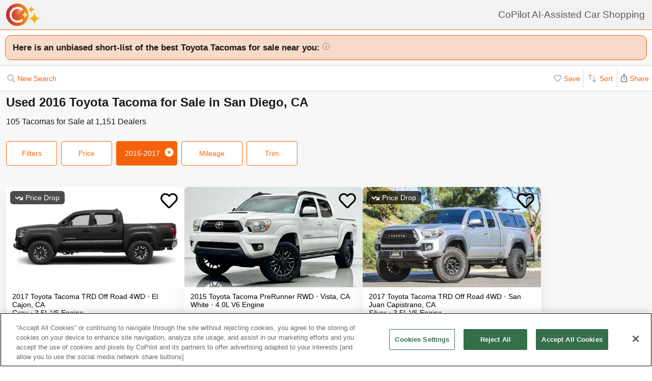

--- FILE ---
content_type: text/html; charset=utf-8
request_url: https://www.copilotsearch.com/used-2016-toyota-tacoma-san-diego-ca/
body_size: 69346
content:
<!DOCTYPE html><html lang="en-US"><head><meta charSet="utf-8"/><meta name="viewport" content="width=device-width, initial-scale=1"/><title>Used 2016 Toyota Tacoma for Sale in San Diego, CA | AI-Assisted</title><meta name="description" content="Save up to $3,829 on 105 Tacomas – CoPilot searches every car at every dealer, ranking everything so you never miss out &amp; never overpay"/><meta property="og:image" content="https://images.copilotsearch.com/P-81576692.jpg"/><meta property="og:image:width" content="640"/><meta property="og:image:height" content="480"/><meta property="og:title" content="Used 2016 Toyota Tacoma for Sale in San Diego, CA"/><meta property="og:type" content="website"/><meta property="og:description" content="Save up to $3,829 on 105 Tacomas – CoPilot searches every car at every dealer, ranking everything so you never miss out &amp; never overpay"/><link rel="canonical" href="https://www.copilotsearch.com/used-2016-toyota-tacoma-san-diego-ca/"/><meta name="robots" content="noindex"/><script type="application/ld+json">{"@context":"https://schema.org","@type":"WebPage","name":"Used 2016 Toyota Tacoma for Sale in San Diego, CA","description":"Save up to $3,829 on 105 Tacomas – CoPilot searches every car at every dealer, ranking everything so you never miss out & never overpay","dateModified":"2026-01-24T05:25:14.469Z"}</script><link rel="preload" fetchpriority="high" as="image" href="https://images.copilotsearch.com/P-81576692.jpg" type="image/jpg"/><link rel="preload" fetchpriority="high" as="image" href="https://images.copilotsearch.com/P-23053637.jpg" type="image/jpg"/><meta name="next-head-count" content="15"/><link rel="icon" type="image/png" href="/img/favicon/favicon-32x32.png"/><script>
(function(w,d,s,l,i){w[l]=w[l]||[];w[l].push({'gtm.start':
new Date().getTime(),event:'gtm.js'});var f=d.getElementsByTagName(s)[0],
j=d.createElement(s),dl=l!='dataLayer'?'&l='+l:'';j.async=true;j.src=
'https://www.googletagmanager.com/gtm.js?id='+i+dl;f.parentNode.insertBefore(j,f);
})(window,document,'script','dataLayer','GTM-PT827X7');
</script><script id="google-dataLayer-setup" defer="" strategy="afterInteractive">
window.dataLayer=window.dataLayer||[]; 
window.analytics={track:function(event,traits={}){dataLayer.push({event,...traits});}}
analytics.track('consent',{'wait_for_update':500});
</script><script src="https://cdn.cookielaw.org/consent/fab30c01-ec1a-4a28-8456-cb5debd05e7b/otSDKStub.js" type="text/javascript" charSet="UTF-8" data-domain-script="fab30c01-ec1a-4a28-8456-cb5debd05e7b" defer=""></script><script type="text/javascript">function OptanonWrapper() { }</script><noscript data-n-css=""></noscript><script defer="" nomodule="" src="https://www.copilotsearch.com/_batch1-assets/_next/static/chunks/polyfills-c67a75d1b6f99dc8.js"></script><script src="https://www.copilotsearch.com/_batch1-assets/_next/static/chunks/webpack-a6e4d75bd2e23d64.js" defer=""></script><script src="https://www.copilotsearch.com/_batch1-assets/_next/static/chunks/framework-2c79e2a64abdb08b.js" defer=""></script><script src="https://www.copilotsearch.com/_batch1-assets/_next/static/chunks/main-1fa3b1fc0e31675d.js" defer=""></script><script src="https://www.copilotsearch.com/_batch1-assets/_next/static/chunks/pages/_app-78d9489fa22e941b.js" defer=""></script><script src="https://www.copilotsearch.com/_batch1-assets/_next/static/chunks/618-71a8a9dd0c645f62.js" defer=""></script><script src="https://www.copilotsearch.com/_batch1-assets/_next/static/chunks/945-cbdfccf2082dd35a.js" defer=""></script><script src="https://www.copilotsearch.com/_batch1-assets/_next/static/chunks/487-f2983c995093f0a6.js" defer=""></script><script src="https://www.copilotsearch.com/_batch1-assets/_next/static/chunks/938-628283c4d83c3138.js" defer=""></script><script src="https://www.copilotsearch.com/_batch1-assets/_next/static/chunks/333-8091554af14e23aa.js" defer=""></script><script src="https://www.copilotsearch.com/_batch1-assets/_next/static/chunks/699-d34684ab79fd252d.js" defer=""></script><script src="https://www.copilotsearch.com/_batch1-assets/_next/static/chunks/144-da1bbe3f245810b3.js" defer=""></script><script src="https://www.copilotsearch.com/_batch1-assets/_next/static/chunks/pages/%5B...srp%5D-02cf4ed0c81a5580.js" defer=""></script><script src="https://www.copilotsearch.com/_batch1-assets/_next/static/static_build/_buildManifest.js" defer=""></script><script src="https://www.copilotsearch.com/_batch1-assets/_next/static/static_build/_ssgManifest.js" defer=""></script><style data-styled="" data-styled-version="5.3.6">.iOBofc{display:-webkit-box;display:-webkit-flex;display:-ms-flexbox;display:flex;}/*!sc*/
.iOBofc *+*:before{content:'›';display:inline-block;margin:0 8px;font-size:18px;}/*!sc*/
.iOBofc a:last-child,.iOBofc span:last-child{font-weight:600;}/*!sc*/
data-styled.g17[id="sc-b1183de7-0"]{content:"iOBofc,"}/*!sc*/
.fnrlIr{font-size:14px;color:rgba(26,26,26,0.65);display:-webkit-box;display:-webkit-flex;display:-ms-flexbox;display:flex;-webkit-align-items:center;-webkit-box-align:center;-ms-flex-align:center;align-items:center;-webkit-text-decoration:none;text-decoration:none;}/*!sc*/
@media (min-width:768px){.fnrlIr{font-size:18px;}}/*!sc*/
data-styled.g18[id="sc-b1183de7-1"]{content:"fnrlIr,"}/*!sc*/
.kQlHov{position:relative;box-sizing:border-box;display:inline-block;vertical-align:top;width:100%;font-weight:600;height:48px;cursor:pointer;border-radius:8px;-webkit-transition:opacity 0.1s,-webkit-transform ease-in 0.1s;-webkit-transition:opacity 0.1s,transform ease-in 0.1s;transition:opacity 0.1s,transform ease-in 0.1s;-webkit-user-select:none;-moz-user-select:none;-ms-user-select:none;user-select:none;}/*!sc*/
.kQlHov.secondary{background:white;border:1px solid #FF6700;}/*!sc*/
.kQlHov.secondary > div > div{color:#FF6700;}/*!sc*/
.kQlHov.primary{background:#FF6700;border:1px solid #FF6700;}/*!sc*/
.kQlHov.primary > div > div{color:white;}/*!sc*/
.kQlHov.mobile-filter{display:inline-block;font-size:14px;font-weight:400;width:initial;height:initial;padding:8px 16px;text-align:center;color:#595959;-webkit-text-decoration:none;text-decoration:none;background:white;border-radius:4px;border:1px solid #DBDBDB;margin-right:8px;cursor:pointer;}/*!sc*/
.kQlHov.mobile-filter.orange{border:1px solid #FF6700;color:#FF6700;}/*!sc*/
.kQlHov[disabled]{cursor:default;opacity:0.25;}/*!sc*/
data-styled.g20[id="sc-adc553bf-0"]{content:"kQlHov,"}/*!sc*/
.fRajLf{display:table;width:100%;height:100%;}/*!sc*/
data-styled.g21[id="sc-adc553bf-1"]{content:"fRajLf,"}/*!sc*/
.eGRukq{display:table-cell;width:100%;height:100%;text-align:center;vertical-align:middle;}/*!sc*/
data-styled.g22[id="sc-adc553bf-2"]{content:"eGRukq,"}/*!sc*/
.eBamFo{position:absolute;width:324px;left:calc(50% - (324px / 2));top:42px;padding:24px 21px;background:white;z-index:2;border-radius:8px 8px 8px 0;box-shadow:0 0 0 9999px rgba(0,0,0,0.5);}/*!sc*/
.eBamFo h2{font-size:20px;}/*!sc*/
.eBamFo p{font-size:16px;line-height:22px;color:#333333;margin:12px 0;}/*!sc*/
data-styled.g34[id="sc-42e2693-0"]{content:"eBamFo,"}/*!sc*/
.bpgwLx{margin:12px;border:1px solid #E5E5E5;border-top:none;border-radius:0 0 8px 8px;position:relative;height:235px;}/*!sc*/
data-styled.g37[id="sc-16ca639d-0"]{content:"bpgwLx,"}/*!sc*/
.bcgnOY{text-align:center;padding:14px 0;background:#19AF2D;border-radius:8px 8px 0 0;font-weight:600;font-size:18px;color:white;}/*!sc*/
data-styled.g38[id="sc-16ca639d-1"]{content:"bcgnOY,"}/*!sc*/
.MVLek{padding:0;text-align:left;display:-webkit-box;display:-webkit-flex;display:-ms-flexbox;display:flex;-webkit-align-items:center;-webkit-box-align:center;-ms-flex-align:center;align-items:center;}/*!sc*/
data-styled.g39[id="sc-16ca639d-2"]{content:"MVLek,"}/*!sc*/
.kkdhGj{margin:12px 0 12px 16px;padding:0 8px 0 0;border-right:1px solid #ffffff73;font-size:28px;}/*!sc*/
data-styled.g40[id="sc-16ca639d-3"]{content:"kkdhGj,"}/*!sc*/
.bytzjr{margin:0 10px;font-size:16px;}/*!sc*/
data-styled.g41[id="sc-16ca639d-4"]{content:"bytzjr,"}/*!sc*/
.iuWOPz{font-size:18px;font-weight:400;padding:12px 0 0 12px;}/*!sc*/
data-styled.g42[id="sc-16ca639d-5"]{content:"iuWOPz,"}/*!sc*/
.gTgGtz{padding-bottom:10px;}/*!sc*/
data-styled.g43[id="sc-16ca639d-6"]{content:"gTgGtz,"}/*!sc*/
.OWxmn{width:100%;height:100%;object-fit:cover;object-position:center;}/*!sc*/
data-styled.g44[id="sc-c9c476ab-0"]{content:"OWxmn,"}/*!sc*/
.hkiDJY{display:-webkit-inline-box;display:-webkit-inline-flex;display:-ms-inline-flexbox;display:inline-flex;-webkit-box-pack:center;-webkit-justify-content:center;-ms-flex-pack:center;justify-content:center;-webkit-align-items:center;-webkit-box-align:center;-ms-flex-align:center;align-items:center;width:24px;height:24px;border-radius:24px;box-sizing:border-box;border:1px solid black;}/*!sc*/
data-styled.g45[id="sc-bdb9b215-0"]{content:"hkiDJY,"}/*!sc*/
.hndJZg{cursor:pointer;color:#FF6700;display:block;}/*!sc*/
.caCIgN{cursor:pointer;color:#595959;display:block;}/*!sc*/
data-styled.g46[id="sc-6318c6a6-0"]{content:"hndJZg,caCIgN,"}/*!sc*/
.jBsWgC{font-size:14px;list-style-type:none;padding:12px 8px 16px 12px;}/*!sc*/
data-styled.g47[id="sc-99030f28-0"]{content:"jBsWgC,"}/*!sc*/
.jLLjL{display:-webkit-box;display:-webkit-flex;display:-ms-flexbox;display:flex;}/*!sc*/
.sc-99030f28-1 + .sc-99030f28-1{margin-top:8px;}/*!sc*/
data-styled.g48[id="sc-99030f28-1"]{content:"jLLjL,"}/*!sc*/
.coNCTB .react-loading-skeleton{width:24px;height:24px;}/*!sc*/
data-styled.g49[id="sc-99030f28-2"]{content:"coNCTB,"}/*!sc*/
.icNeCo{width:100%;padding:4px 0 0 12px;white-space:nowrap;text-overflow:ellipsis;overflow-x:hidden;}/*!sc*/
.icNeCo .react-loading-skeleton{width:50%;}/*!sc*/
data-styled.g50[id="sc-99030f28-3"]{content:"icNeCo,"}/*!sc*/
.dDNzSW{border:none;border-top:1px solid rgba(229,229,229,1);margin:0 12px;}/*!sc*/
data-styled.g52[id="sc-99030f28-5"]{content:"dDNzSW,"}/*!sc*/
.felayl{position:relative;height:180px;}/*!sc*/
data-styled.g55[id="sc-99030f28-8"]{content:"felayl,"}/*!sc*/
.BvPwg{position:relative;margin:0 14px 14px 14px;border-radius:12px;border:1px solid #D8D8D8;background:#FFF;box-shadow:0px 4px 27px -1px rgba(0,0,0,0.15);padding:14px;}/*!sc*/
.BvPwg .vehicle-analysis-list{padding:0;}/*!sc*/
.BvPwg .insights-container{height:150px;}/*!sc*/
.BvPwg h5{font-weight:normal;font-size:16px;margin:16px 0 12px 0;}/*!sc*/
.BvPwg hr{display:none;}/*!sc*/
.BvPwg .reasons-summary{border-top:1px solid #E5E5E5;border-bottom:1px solid #E5E5E5;font-size:12px;position:initial;padding:4px 0;}/*!sc*/
.BvPwg .reasons-summary svg{position:relative;top:-3px;}/*!sc*/
@media (min-width:501px){.BvPwg .reasons-summary{font-weight:bold;padding:8px 0;font-size:14px;}}/*!sc*/
data-styled.g57[id="sc-b8ef067a-0"]{content:"BvPwg,"}/*!sc*/
.kKddWY{position:relative;background:rgba(246,97,12,0.20);padding:14px;font-size:18px;font-weight:bold;margin:-14px -14px 0 -14px;border-radius:12px 12px 0 0;}/*!sc*/
.kKddWY svg{position:absolute;top:4px;right:-17px;height:40px;}/*!sc*/
data-styled.g58[id="sc-b8ef067a-1"]{content:"kKddWY,"}/*!sc*/
.juUXvN{display:-webkit-box;display:-webkit-flex;display:-ms-flexbox;display:flex;-webkit-flex-wrap:wrap;-ms-flex-wrap:wrap;flex-wrap:wrap;width:100%;}/*!sc*/
data-styled.g60[id="sc-b8ef067a-3"]{content:"juUXvN,"}/*!sc*/
.dyfgIv{width:50%;}/*!sc*/
@media (max-width:500px){.dyfgIv{width:100%;}}/*!sc*/
data-styled.g61[id="sc-b8ef067a-4"]{content:"dyfgIv,"}/*!sc*/
.ehVrdm{padding-left:0;}/*!sc*/
data-styled.g62[id="sc-b8ef067a-5"]{content:"ehVrdm,"}/*!sc*/
.kaFWRC{position:relative;width:100%;padding-bottom:56.25%;}/*!sc*/
data-styled.g63[id="sc-b8ef067a-6"]{content:"kaFWRC,"}/*!sc*/
.jFbaJL{position:absolute;width:100%;height:100%;border-radius:8px;border-bottom-right-radius:0;border-bottom-left-radius:0;}/*!sc*/
.jFbaJL .react-loading-skeleton{height:100%;}/*!sc*/
data-styled.g64[id="sc-b8ef067a-7"]{content:"jFbaJL,"}/*!sc*/
.cOugUl{position:absolute;top:8px;left:8px;background:rgba(0,0,0,0.7);color:white;border-radius:6px;padding:5px 10px;font-size:14px;}/*!sc*/
data-styled.g66[id="sc-b8ef067a-9"]{content:"cOugUl,"}/*!sc*/
.BMWsC{margin:10px 0px 10px 0px;}/*!sc*/
@media (min-width:501px){.BMWsC{margin:20px 0 0 14px;}}/*!sc*/
data-styled.g67[id="sc-b8ef067a-10"]{content:"BMWsC,"}/*!sc*/
.kJJYTH{font-size:14px;line-height:1.8em;min-height:calc(1 * 1.15em);max-height:calc(4 * 1.15em);overflow-y:hidden;}/*!sc*/
@media (min-width:501px){.kJJYTH{font-size:24px;line-height:1em;}}/*!sc*/
data-styled.g68[id="sc-b8ef067a-11"]{content:"kJJYTH,"}/*!sc*/
.fZZj{font-size:14px;line-height:1.8em;font-weight:600;}/*!sc*/
.fZZj .react-loading-skeleton{height:calc(1.15 * 16px);}/*!sc*/
@media (min-width:501px){.fZZj{font-size:20px;}}/*!sc*/
data-styled.g69[id="sc-b8ef067a-12"]{content:"fZZj,"}/*!sc*/
.byaRSe{color:rgba(26,26,26,0.3);}/*!sc*/
data-styled.g74[id="sc-b8ef067a-17"]{content:"byaRSe,"}/*!sc*/
.khTOsM{position:absolute;right:14px;bottom:14px;}/*!sc*/
data-styled.g77[id="sc-b8ef067a-20"]{content:"khTOsM,"}/*!sc*/
.byJKQo{margin-bottom:20px;font-size:14px;}/*!sc*/
.byJKQo h2{margin-bottom:8px;}/*!sc*/
.byJKQo .statblock-seemoreline{position:relative;margin-bottom:14px;}/*!sc*/
.byJKQo .statblock-seemoreline .sc-b8ef067a-20{bottom:0px;right:0;background:white;padding-left:4px;}/*!sc*/
data-styled.g80[id="sc-b8ef067a-23"]{content:"byJKQo,"}/*!sc*/
.iKPGJ{cursor:pointer;-webkit-text-decoration:underline;text-decoration:underline;color:#FF6700;}/*!sc*/
data-styled.g83[id="sc-b8ef067a-26"]{content:"iKPGJ,"}/*!sc*/
.bFVJeU{padding:14px 2px;}/*!sc*/
data-styled.g84[id="sc-b8ef067a-27"]{content:"bFVJeU,"}/*!sc*/
@media (min-width:501px){.fXPQKJ{display:none;}}/*!sc*/
data-styled.g85[id="sc-b8ef067a-28"]{content:"fXPQKJ,"}/*!sc*/
@media (max-width:500px){.dwvREL{display:none;}}/*!sc*/
data-styled.g86[id="sc-b8ef067a-29"]{content:"dwvREL,"}/*!sc*/
.dZRbbH{width:calc(100% - 40px);height:calc(100% - 40px);border-radius:16px;position:fixed;max-height:100vh;overflow-y:scroll;overflow-x:hidden;top:20px;left:20px;color:#1a1a1a;background:#F5F5F5;padding:0;}/*!sc*/
@media (min-width:700px){.dZRbbH{max-width:700px;left:calc(50% - (700px / 2));}}/*!sc*/
.dZRbbH{margin:0;}/*!sc*/
.dZRbbH > h2{padding:6px 14px;display:-webkit-box;display:-webkit-flex;display:-ms-flexbox;display:flex;-webkit-box-pack:justify;-webkit-justify-content:space-between;-ms-flex-pack:justify;justify-content:space-between;}/*!sc*/
.dZRbbH .primary{font-weight:normal;font-size:14px;width:84px;height:28px;}/*!sc*/
.dZRbbH .primary svg{position:relative;top:2px;}/*!sc*/
data-styled.g87[id="sc-b187d37b-0"]{content:"dZRbbH,"}/*!sc*/
.hDYhBc{display:-webkit-inline-box;display:-webkit-inline-flex;display:-ms-inline-flexbox;display:inline-flex;width:100%;height:44px;}/*!sc*/
@media (min-width:768px){.hDYhBc{width:350px;}}/*!sc*/
data-styled.g88[id="sc-4c857de-0"]{content:"hDYhBc,"}/*!sc*/
.dWKINc{cursor:pointer;min-width:36px;height:44px;background-color:#fff;border:0.5px solid rgba(0,0,0,0.14);margin-left:-1px;display:-webkit-box;display:-webkit-flex;display:-ms-flexbox;display:flex;-webkit-box-pack:center;-webkit-justify-content:center;-ms-flex-pack:center;justify-content:center;-webkit-align-items:center;-webkit-box-align:center;-ms-flex-align:center;align-items:center;font-size:16px;-webkit-text-decoration:none;text-decoration:none;color:#333333;background-color:#BBBBBB cursor:default;pointer-events:none;}/*!sc*/
.dWKINc.left{border-radius:6px 0 0 6px;}/*!sc*/
.dWKINc.right{border-radius:0 6px 6px 0;}/*!sc*/
.eaewt{cursor:pointer;min-width:36px;height:44px;background-color:#fff;border:0.5px solid rgba(0,0,0,0.14);margin-left:-1px;display:-webkit-box;display:-webkit-flex;display:-ms-flexbox;display:flex;-webkit-box-pack:center;-webkit-justify-content:center;-ms-flex-pack:center;justify-content:center;-webkit-align-items:center;-webkit-box-align:center;-ms-flex-align:center;align-items:center;font-size:16px;-webkit-text-decoration:none;text-decoration:none;color:#333333;}/*!sc*/
.eaewt.left{border-radius:6px 0 0 6px;}/*!sc*/
.eaewt.right{border-radius:0 6px 6px 0;}/*!sc*/
data-styled.g89[id="sc-4c857de-1"]{content:"dWKINc,eaewt,"}/*!sc*/
.ghLRmz{width:100%;text-align:center;line-height:44px;height:44px;background-color:#fff;border-top:0.5px solid rgba(0,0,0,0.14);border-bottom:0.5px solid rgba(0,0,0,0.14);}/*!sc*/
data-styled.g90[id="sc-4c857de-2"]{content:"ghLRmz,"}/*!sc*/
.dcLnYz{fill:#BBBBBB;-webkit-transform:rotate(180deg);-ms-transform:rotate(180deg);transform:rotate(180deg);}/*!sc*/
.eNqHOk{fill:#FF6700;}/*!sc*/
data-styled.g91[id="sc-4c857de-3"]{content:"dcLnYz,eNqHOk,"}/*!sc*/
.eBBFar{background-color:#fff;padding:24px 12px;border-top:1px solid rgba(0,0,0,0.14);border-bottom:1px solid rgba(0,0,0,0.14);}/*!sc*/
data-styled.g93[id="sc-31ccac7c-1"]{content:"eBBFar,"}/*!sc*/
.bqiClR{display:-webkit-box;display:-webkit-flex;display:-ms-flexbox;display:flex;-webkit-flex-wrap:wrap;-ms-flex-wrap:wrap;flex-wrap:wrap;-webkit-flex-direction:column;-ms-flex-direction:column;flex-direction:column;}/*!sc*/
.bqiClR > a+a{border-top:1px solid #E3E3E3;}/*!sc*/
@media (min-width:768px){.bqiClR{-webkit-flex-direction:row;-ms-flex-direction:row;flex-direction:row;gap:13px;}}/*!sc*/
data-styled.g94[id="sc-31ccac7c-2"]{content:"bqiClR,"}/*!sc*/
.fJPUuY{background-color:#fff;border-radius:14px;}/*!sc*/
@media (min-width:768px){.fJPUuY{border:none;box-shadow:none;}}/*!sc*/
data-styled.g95[id="sc-31ccac7c-3"]{content:"fJPUuY,"}/*!sc*/
.fZQa-DH{margin-bottom:5px;}/*!sc*/
data-styled.g96[id="sc-31ccac7c-4"]{content:"fZQa-DH,"}/*!sc*/
.hAlwOZ{color:rgba(0,0,0,0.65);font-size:14px;}/*!sc*/
data-styled.g97[id="sc-31ccac7c-5"]{content:"hAlwOZ,"}/*!sc*/
.cKUzWr{display:-webkit-box;display:-webkit-flex;display:-ms-flexbox;display:flex;padding:12px 0;gap:10px;margin:0 16px;cursor:pointer;-webkit-text-decoration:none;text-decoration:none;color:#1A1A1A;}/*!sc*/
@media (min-width:768px){.cKUzWr{width:calc(50% - 13px);margin:0;border:1px solid #E3E3E3;border-radius:8px;padding:12px 10px;}}/*!sc*/
data-styled.g98[id="sc-31ccac7c-6"]{content:"cKUzWr,"}/*!sc*/
.cyrjDF{-webkit-flex:1;-ms-flex:1;flex:1;display:-webkit-box;display:-webkit-flex;display:-ms-flexbox;display:flex;-webkit-box-pack:end;-webkit-justify-content:flex-end;-ms-flex-pack:end;justify-content:flex-end;}/*!sc*/
data-styled.g99[id="sc-31ccac7c-7"]{content:"cyrjDF,"}/*!sc*/
.bSMWCu{display:block;-webkit-text-decoration:none;text-decoration:none;color:#000;border-radius:8px;overflow:hidden;background:white;box-shadow:0px 16px 32px rgba(0,0,0,0.07);cursor:pointer;}/*!sc*/
@media (min-width:768px){.bSMWCu{width:350px;}}/*!sc*/
data-styled.g103[id="sc-6cf5939d-0"]{content:"bSMWCu,"}/*!sc*/
.eCFUWe{padding-left:0;}/*!sc*/
data-styled.g104[id="sc-6cf5939d-1"]{content:"eCFUWe,"}/*!sc*/
.kPoPPG{position:relative;width:100%;padding-bottom:56.25%;}/*!sc*/
data-styled.g105[id="sc-6cf5939d-2"]{content:"kPoPPG,"}/*!sc*/
.jBvfyT{position:absolute;width:100%;height:100%;border-radius:8px;border-bottom-right-radius:0;border-bottom-left-radius:0;}/*!sc*/
.jBvfyT .react-loading-skeleton{height:100%;}/*!sc*/
data-styled.g106[id="sc-6cf5939d-3"]{content:"jBvfyT,"}/*!sc*/
.hQiDZh{width:68px;height:100%;position:absolute;top:0;left:0;background:rgba(0,0,0,0.8);font-size:40px;font-weight:700;color:#FF6700;text-align:center;display:-webkit-box;display:-webkit-flex;display:-ms-flexbox;display:flex;-webkit-box-pack:center;-webkit-justify-content:center;-ms-flex-pack:center;justify-content:center;-webkit-align-items:center;-webkit-box-align:center;-ms-flex-align:center;align-items:center;}/*!sc*/
data-styled.g107[id="sc-6cf5939d-4"]{content:"hQiDZh,"}/*!sc*/
.iHGFqN{position:absolute;top:8px;left:8px;background:rgba(0,0,0,0.7);color:white;border-radius:6px;padding:5px 10px;font-size:14px;}/*!sc*/
data-styled.g108[id="sc-6cf5939d-5"]{content:"iHGFqN,"}/*!sc*/
.gQdKiM{margin:10px 8px 10px 12px;}/*!sc*/
data-styled.g109[id="sc-6cf5939d-6"]{content:"gQdKiM,"}/*!sc*/
.ioOzgX{font-size:14px;margin-bottom:10px;line-height:1.15em;min-height:3.45em;max-height:3.45em;overflow-y:hidden;}/*!sc*/
data-styled.g110[id="sc-6cf5939d-7"]{content:"ioOzgX,"}/*!sc*/
.gedvvG{position:relative;font-size:16px;font-weight:600;}/*!sc*/
.gedvvG .react-loading-skeleton{height:calc(1.15 * 16px);}/*!sc*/
data-styled.g111[id="sc-6cf5939d-8"]{content:"gedvvG,"}/*!sc*/
.iwWPJm{color:rgba(26,26,26,0.3);}/*!sc*/
data-styled.g116[id="sc-6cf5939d-13"]{content:"iwWPJm,"}/*!sc*/
.gUhJON{margin:0 12px 12px 12px;}/*!sc*/
.gUhJON .react-loading-skeleton{height:46px;border-radius:8px;}/*!sc*/
data-styled.g118[id="sc-6cf5939d-15"]{content:"gUhJON,"}/*!sc*/
.mVXTq{display:inline-block;font-size:24px;-webkit-letter-spacing:-2px;-moz-letter-spacing:-2px;-ms-letter-spacing:-2px;letter-spacing:-2px;position:absolute;right:10px;top:-8px;padding:4px 10px 0px 10px;cursor:pointer;}/*!sc*/
data-styled.g122[id="sc-6cf5939d-19"]{content:"mVXTq,"}/*!sc*/
.bzLKNc{position:absolute;top:12px;right:12px;width:36px;height:36px;}/*!sc*/
.bzLKNc > svg{width:100%;height:100%;}/*!sc*/
data-styled.g123[id="sc-6cf5939d-20"]{content:"bzLKNc,"}/*!sc*/
.eqfSnv{gap:12px;padding:12px;margin-bottom:16px;background:#F8F8F8;display:-webkit-box;display:-webkit-flex;display:-ms-flexbox;display:flex;-webkit-flex-wrap:wrap;-ms-flex-wrap:wrap;flex-wrap:wrap;-webkit-align-items:flex-start;-webkit-box-align:flex-start;-ms-flex-align:flex-start;align-items:flex-start;-webkit-flex-direction:row;-ms-flex-direction:row;flex-direction:row;max-width:1460px;}/*!sc*/
.eqfSnv .banner-slot{display:none;}/*!sc*/
@media (max-width:767px){.eqfSnv{width:100%;}.eqfSnv > *{width:100%;}.eqfSnv .banner-slot-2,.eqfSnv .banner-slot-6,.eqfSnv .banner-slot-10,.eqfSnv .banner-slot-14{display:block;}}/*!sc*/
@media (min-width:768px) and (max-width:1097px){.eqfSnv{width:736px;}.eqfSnv .banner-slot-2,.eqfSnv .banner-slot-4,.eqfSnv .banner-slot-8,.eqfSnv .banner-slot-12{display:block;}}/*!sc*/
@media (min-width:1098px) and (max-width:1779px){.eqfSnv{width:1098px;}.eqfSnv .banner-slot-3,.eqfSnv .banner-slot-6,.eqfSnv .banner-slot-12,.eqfSnv .banner-slot-15{display:block;}}/*!sc*/
@media (min-width:1780px){.eqfSnv{width:1460px;}.eqfSnv .banner-slot-4,.eqfSnv .banner-slot-8,.eqfSnv .banner-slot-12,.eqfSnv .banner-slot-16{display:block;}}/*!sc*/
data-styled.g129[id="sc-334a5ad7-0"]{content:"eqfSnv,"}/*!sc*/
.hJnGCt{position:absolute;top:0;left:0;width:100%;height:100%;}/*!sc*/
data-styled.g131[id="sc-334a5ad7-2"]{content:"hJnGCt,"}/*!sc*/
.lqLwK{overflow-y:initial;}/*!sc*/
data-styled.g136[id="sc-59502040-1"]{content:"lqLwK,"}/*!sc*/
.bjHKbU{overflow-x:initial;}/*!sc*/
@media (min-width:768px){.bjHKbU{max-width:100%;overflow-x:scroll;}}/*!sc*/
data-styled.g137[id="sc-59502040-2"]{content:"bjHKbU,"}/*!sc*/
.llPEof{position:absolute;right:10px;top:10px;}/*!sc*/
data-styled.g138[id="sc-59502040-3"]{content:"llPEof,"}/*!sc*/
.eSomXa{padding:8px;}/*!sc*/
.eSomXa span{display:block;font-size:18px;color:#1A1A1A;width:100%;padding:none;position:relative;padding:13px 16px 13px 0px;cursor:pointer;}/*!sc*/
.eSomXa span:not(:last-child){border-bottom:1px solid #e0e0e0;}/*!sc*/
.eSomXa span + span{border-top:1px solid #e0e0e0;}/*!sc*/
.eSomXa .disabled{opacity:0.25;cursor:default;}/*!sc*/
data-styled.g139[id="sc-59502040-4"]{content:"eSomXa,"}/*!sc*/
.iHzAvH{padding:10px;}/*!sc*/
data-styled.g141[id="sc-79d5dc7f-0"]{content:"iHzAvH,"}/*!sc*/
.dvTkCr{padding-top:16px;font-weight:bold;}/*!sc*/
@media (min-width:768px){.dvTkCr{display:-webkit-box;display:-webkit-flex;display:-ms-flexbox;display:flex;-webkit-flex-direction:row;-ms-flex-direction:row;flex-direction:row;-webkit-align-items:center;-webkit-box-align:center;-ms-flex-align:center;align-items:center;-webkit-box-pack:justify;-webkit-justify-content:space-between;-ms-flex-pack:justify;justify-content:space-between;}}/*!sc*/
data-styled.g142[id="sc-79d5dc7f-1"]{content:"dvTkCr,"}/*!sc*/
.gRkXCG{margin:10px 0px;padding:10px;font-weight:bold;width:-webkit-fit-content;width:-moz-fit-content;width:fit-content;border-radius:4px;box-shadow:1px 1px 5px rgba(0,0,0,0.3);}/*!sc*/
data-styled.g144[id="sc-79d5dc7f-3"]{content:"gRkXCG,"}/*!sc*/
.ieWaCH{height:100%;display:-webkit-box;display:-webkit-flex;display:-ms-flexbox;display:flex;-webkit-flex-direction:column;-ms-flex-direction:column;flex-direction:column;}/*!sc*/
data-styled.g169[id="sc-684541aa-0"]{content:"ieWaCH,"}/*!sc*/
.biAXLa{font-size:16px;display:inline-block;margin-right:24px;}/*!sc*/
.biAXLa span{font-size:22px;margin-right:4px;}/*!sc*/
data-styled.g174[id="sc-684541aa-5"]{content:"biAXLa,"}/*!sc*/
.cdlpjE{display:inline-block;vertical-align:middle;}/*!sc*/
data-styled.g175[id="sc-684541aa-6"]{content:"cdlpjE,"}/*!sc*/
.gxkHix{height:100%;}/*!sc*/
data-styled.g177[id="sc-9b489f1a-0"]{content:"gxkHix,"}/*!sc*/
.jZlwJd{height:calc(50% - 20px);position:relative;}/*!sc*/
data-styled.g178[id="sc-9b489f1a-1"]{content:"jZlwJd,"}/*!sc*/
.dMsdiA{display:-webkit-box;display:-webkit-flex;display:-ms-flexbox;display:flex;-webkit-flex-direction:row;-ms-flex-direction:row;flex-direction:row;-webkit-align-items:center;-webkit-box-align:center;-ms-flex-align:center;align-items:center;}/*!sc*/
data-styled.g182[id="sc-9b489f1a-5"]{content:"dMsdiA,"}/*!sc*/
.hgaFOj{display:-webkit-box;display:-webkit-flex;display:-ms-flexbox;display:flex;-webkit-flex-direction:row;-ms-flex-direction:row;flex-direction:row;}/*!sc*/
data-styled.g183[id="sc-9b489f1a-6"]{content:"hgaFOj,"}/*!sc*/
.hZybgT{display:-webkit-box;display:-webkit-flex;display:-ms-flexbox;display:flex;-webkit-flex-direction:column;-ms-flex-direction:column;flex-direction:column;margin:0 20px 0 0;font-weight:bold;font-size:18px;}/*!sc*/
.hZybgT span{margin-top:5px;font-size:14px;font-weight:300;}/*!sc*/
data-styled.g184[id="sc-9b489f1a-7"]{content:"hZybgT,"}/*!sc*/
.cjGPqb{height:100%;}/*!sc*/
data-styled.g187[id="sc-880ef418-0"]{content:"cjGPqb,"}/*!sc*/
.kXTMGe{width:calc(100% - 20px);}/*!sc*/
data-styled.g188[id="sc-880ef418-1"]{content:"kXTMGe,"}/*!sc*/
.GSgSV{height:100%;width:100%;display:-webkit-box;display:-webkit-flex;display:-ms-flexbox;display:flex;-webkit-align-items:center;-webkit-box-align:center;-ms-flex-align:center;align-items:center;position:relative;}/*!sc*/
data-styled.g191[id="sc-880ef418-4"]{content:"GSgSV,"}/*!sc*/
.dJrjVC{padding-left:10px;width:-webkit-fit-content;width:-moz-fit-content;width:fit-content;-webkit-transform:scale(0.75);-ms-transform:scale(0.75);transform:scale(0.75);}/*!sc*/
data-styled.g192[id="sc-880ef418-5"]{content:"dJrjVC,"}/*!sc*/
.coA-dZU{background-image:url('/svg/img/logos/nhtsa.jpeg');background-size:cover;background-position:center;background-repeat:no-repeat;height:50px;width:50px;}/*!sc*/
data-styled.g193[id="sc-880ef418-6"]{content:"coA-dZU,"}/*!sc*/
.czzhWb span{margin-right:3px;}/*!sc*/
data-styled.g196[id="sc-880ef418-9"]{content:"czzhWb,"}/*!sc*/
.fqTvjA{height:100%;}/*!sc*/
data-styled.g203[id="sc-3f4fbede-0"]{content:"fqTvjA,"}/*!sc*/
.bhZOXx{width:calc(100% - 20px);}/*!sc*/
data-styled.g204[id="sc-3f4fbede-1"]{content:"bhZOXx,"}/*!sc*/
.fnjWXc{width:100%;display:-webkit-box;display:-webkit-flex;display:-ms-flexbox;display:flex;-webkit-align-items:center;-webkit-box-align:center;-ms-flex-align:center;align-items:center;position:relative;}/*!sc*/
data-styled.g205[id="sc-3f4fbede-2"]{content:"fnjWXc,"}/*!sc*/
.hastEP{padding-left:10px;width:-webkit-fit-content;width:-moz-fit-content;width:fit-content;}/*!sc*/
data-styled.g206[id="sc-3f4fbede-3"]{content:"hastEP,"}/*!sc*/
.ejytDD span{margin-right:3px;}/*!sc*/
data-styled.g209[id="sc-3f4fbede-6"]{content:"ejytDD,"}/*!sc*/
.cWgETB{background-image:url('/svg/copilot-logo-orange.svg');background-size:contain;background-position:center;background-repeat:no-repeat;height:50px;width:50px;}/*!sc*/
data-styled.g212[id="sc-3f4fbede-9"]{content:"cWgETB,"}/*!sc*/
.iQScxQ{display:-webkit-box;display:-webkit-flex;display:-ms-flexbox;display:flex;-webkit-flex-direction:column;-ms-flex-direction:column;flex-direction:column;border-radius:4px;margin:10px;border-radius:10px;box-shadow:1px 1px 10px rgba(0,0,0,0.2);overflow:hidden;}/*!sc*/
data-styled.g243[id="sc-d0116b99-0"]{content:"iQScxQ,"}/*!sc*/
.hTLuxQ{display:-webkit-box;display:-webkit-flex;display:-ms-flexbox;display:flex;-webkit-box-pack:justify;-webkit-justify-content:space-between;-ms-flex-pack:justify;justify-content:space-between;padding:10px;border-top:1px solid #ddd;}/*!sc*/
data-styled.g246[id="sc-d0116b99-3"]{content:"hTLuxQ,"}/*!sc*/
.jziPSw{-webkit-flex:1;-ms-flex:1;flex:1;font-size:16px;}/*!sc*/
data-styled.g247[id="sc-d0116b99-4"]{content:"jziPSw,"}/*!sc*/
.hNYYlt{background:#f5f5f5;max-width:1200px;margin:0 auto;}/*!sc*/
data-styled.g248[id="sc-b6f3d96c-0"]{content:"hNYYlt,"}/*!sc*/
.hKWjCh{border-radius:12px;border:1px solid #F6610C;background:rgba(246,97,12,0.20);padding:14px 6px 14px 14px;font-size:17px;color:#1a1a1a;margin-bottom:12px;font-weight:bold;margin:10px 0;}/*!sc*/
data-styled.g250[id="sc-6e6e0923-0"]{content:"hKWjCh,"}/*!sc*/
*{box-sizing:border-box;}/*!sc*/
html{line-height:1.15;-webkit-text-size-adjust:100%;font-family:Helvetica,Arial,sans-serif;font-size:14px;}/*!sc*/
body{margin:0;}/*!sc*/
div#__next{position:relative;}/*!sc*/
main{display:block;}/*!sc*/
h1{font-size:2em;}/*!sc*/
h1,h2,h3{font-weight:600;}/*!sc*/
h1,h2,h3,h4,h5,h6,p,ul,ol{margin:0;padding:0;}/*!sc*/
ul,ol{list-style-type:none;}/*!sc*/
hr{height:0;overflow:visible;}/*!sc*/
pre{font-family:monospace,monospace;font-size:1em;}/*!sc*/
a{background-color:transparent;}/*!sc*/
abbr[title]{border-bottom:none;-webkit-text-decoration:underline;text-decoration:underline;-webkit-text-decoration:underline dotted;text-decoration:underline dotted;}/*!sc*/
b,strong{font-weight:bolder;}/*!sc*/
code,kbd,samp{font-family:monospace,monospace;font-size:1em;}/*!sc*/
small{font-size:80%;}/*!sc*/
sub,sup{font-size:75%;line-height:0;position:relative;vertical-align:baseline;}/*!sc*/
sub{bottom:-0.25em;}/*!sc*/
sup{top:-0.5em;}/*!sc*/
img{border-style:none;}/*!sc*/
button,input,optgroup,select,textarea{font-family:inherit;font-size:100%;line-height:1.15;margin:0;}/*!sc*/
button,input{overflow:visible;}/*!sc*/
button,select{text-transform:none;}/*!sc*/
button,[type="button"],[type="reset"],[type="submit"]{-webkit-appearance:button;}/*!sc*/
button::-moz-focus-inner,[type="button"]::-moz-focus-inner,[type="reset"]::-moz-focus-inner,[type="submit"]::-moz-focus-inner{border-style:none;padding:0;}/*!sc*/
button:-moz-focusring,[type="button"]:-moz-focusring,[type="reset"]:-moz-focusring,[type="submit"]:-moz-focusring{outline:1px dotted ButtonText;}/*!sc*/
table{width:100%;}/*!sc*/
fieldset{padding:0.35em 0.75em 0.625em;}/*!sc*/
legend{box-sizing:border-box;color:inherit;display:table;max-width:100%;padding:0;white-space:normal;}/*!sc*/
progress{vertical-align:baseline;}/*!sc*/
textarea{overflow:auto;}/*!sc*/
[type="checkbox"],[type="radio"]{box-sizing:border-box;padding:0;}/*!sc*/
[type="number"]::-webkit-inner-spin-button,[type="number"]::-webkit-outer-spin-button{height:auto;}/*!sc*/
[type="search"]{-webkit-appearance:textfield;outline-offset:-2px;}/*!sc*/
[type="search"]::-webkit-search-decoration{-webkit-appearance:none;}/*!sc*/
::-webkit-file-upload-button{-webkit-appearance:button;font:inherit;}/*!sc*/
details{display:block;}/*!sc*/
summary{display:list-item;}/*!sc*/
template{display:none;}/*!sc*/
[hidden]{display:none;}/*!sc*/
ul,li{list-style:none;padding:0;margin:0;}/*!sc*/
data-styled.g251[id="sc-global-hCKzTe1"]{content:"sc-global-hCKzTe1,"}/*!sc*/
@-webkit-keyframes react-loading-skeleton{100%{-webkit-transform:translateX(100%);-ms-transform:translateX(100%);transform:translateX(100%);}}/*!sc*/
@keyframes react-loading-skeleton{100%{-webkit-transform:translateX(100%);-ms-transform:translateX(100%);transform:translateX(100%);}}/*!sc*/
.react-loading-skeleton{--base-color:#e0e0e0;--highlight-color:#f5f5f5;--animation-duration:1.5s;--animation-direction:normal;--pseudo-element-display:block;background-color:var(--base-color);width:100%;border-radius:0.25rem;display:-webkit-inline-box;display:-webkit-inline-flex;display:-ms-inline-flexbox;display:inline-flex;line-height:1;position:relative;overflow:hidden;z-index:1;}/*!sc*/
.react-loading-skeleton::after{content:' ';display:var(--pseudo-element-display);position:absolute;top:0;left:0;right:0;height:100%;background-repeat:no-repeat;background-image:linear-gradient( 90deg, var(--base-color), var(--highlight-color), var(--base-color) );-webkit-transform:translateX(-100%);-ms-transform:translateX(-100%);transform:translateX(-100%);-webkit-animation-name:react-loading-skeleton;animation-name:react-loading-skeleton;-webkit-animation-direction:var(--animation-direction);animation-direction:var(--animation-direction);-webkit-animation-duration:var(--animation-duration);animation-duration:var(--animation-duration);-webkit-animation-timing-function:ease-in-out;animation-timing-function:ease-in-out;-webkit-animation-iteration-count:infinite;animation-iteration-count:infinite;}/*!sc*/
data-styled.g252[id="sc-global-bsJeBc1"]{content:"sc-global-bsJeBc1,"}/*!sc*/
.jbumYs{padding:7px 0;background-color:#F2F2F2;border-bottom:1px solid #FF6700;position:relative;}/*!sc*/
.jbumYs .share-btn{position:absolute;right:0;bottom:-27px;width:72px;}/*!sc*/
@media (min-width:769px){.jbumYs .share-btn{display:none;}}/*!sc*/
data-styled.g253[id="sc-62e76582-0"]{content:"jbumYs,"}/*!sc*/
.iWRMTb{line-height:44px;text-indent:9999em;text-indent:initial;margin:0;min-width:100px;background:url('/svg/copilot-logo-sparkle.svg') no-repeat 12px;background-size:contain;font-size:19px;font-weight:normal;white-space:nowrap;overflow-x:hidden;padding-left:80px;margin-right:14px;}/*!sc*/
@media (max-width:400px){.iWRMTb{font-size:16px;margin-right:10px;}}/*!sc*/
@media (max-width:350px){.iWRMTb{font-size:14px;}}/*!sc*/
data-styled.g254[id="sc-62e76582-1"]{content:"iWRMTb,"}/*!sc*/
.fLrOCO{text-align:right;-webkit-text-decoration:none;text-decoration:none;color:#595959;}/*!sc*/
data-styled.g257[id="sc-62e76582-4"]{content:"fLrOCO,"}/*!sc*/
.IAHNz{border-top:1px solid #FF6700;background:white;}/*!sc*/
.IAHNz > p{text-align:center;color:#b0b0b0;font-style:italic;padding:12px;}/*!sc*/
data-styled.g260[id="sc-d561b5e7-0"]{content:"IAHNz,"}/*!sc*/
.ffcGyA{background:#F8F8F8;margin:auto;overflow-x:hidden;background-color:#FFFFFF;}/*!sc*/
data-styled.g262[id="sc-2ea0bc1e-0"]{content:"ffcGyA,"}/*!sc*/
.fCWXPj{display:-webkit-box;display:-webkit-flex;display:-ms-flexbox;display:flex;-webkit-box-pack:center;-webkit-justify-content:center;-ms-flex-pack:center;justify-content:center;-webkit-flex-direction:row-reverse;-ms-flex-direction:row-reverse;flex-direction:row-reverse;}/*!sc*/
data-styled.g263[id="sc-dceed3b6-0"]{content:"fCWXPj,"}/*!sc*/
.kZjaBC{padding-bottom:50px;background:#F8F8F8;width:100%;max-width:1460px;display:block;}/*!sc*/
data-styled.g264[id="sc-dceed3b6-1"]{content:"kZjaBC,"}/*!sc*/
.jbVJXa{font-size:20px;padding:14px 0 16px;}/*!sc*/
@media (min-width:768px){.jbVJXa{font-size:24px;}}/*!sc*/
data-styled.g267[id="sc-dceed3b6-4"]{content:"jbVJXa,"}/*!sc*/
.jMHcVA{display:-webkit-box;display:-webkit-flex;display:-ms-flexbox;display:flex;-webkit-box-pack:center;-webkit-justify-content:center;-ms-flex-pack:center;justify-content:center;padding:16px 0px;}/*!sc*/
@media (min-width:768px){.jMHcVA{-webkit-box-pack:end;-webkit-justify-content:flex-end;-ms-flex-pack:end;justify-content:flex-end;-webkit-order:2;-ms-flex-order:2;order:2;padding:16px;}}/*!sc*/
data-styled.g272[id="sc-dceed3b6-9"]{content:"jMHcVA,"}/*!sc*/
.cVsNEP{font-size:16px;padding-bottom:5px;}/*!sc*/
data-styled.g274[id="sc-dceed3b6-11"]{content:"cVsNEP,"}/*!sc*/
.dbagEM{margin:0 12px;color:#1a1a1a;}/*!sc*/
@media(max-width:1439px){.dbagEM{padding-bottom:24px;margin-top:-6px;}}/*!sc*/
@media(max-width:767px){.dbagEM>p{font-size:15px;}}/*!sc*/
data-styled.g275[id="sc-dceed3b6-12"]{content:"dbagEM,"}/*!sc*/
.sJXno{position:absolute;top:0;left:0;width:100%;height:100%;}/*!sc*/
data-styled.g277[id="sc-dceed3b6-14"]{content:"sJXno,"}/*!sc*/
.kqpsYj{display:-webkit-box;display:-webkit-flex;display:-ms-flexbox;display:flex;-webkit-flex-direction:column;-ms-flex-direction:column;flex-direction:column;margin:0 16px 16px;}/*!sc*/
@media (min-width:768px){.kqpsYj{-webkit-flex-direction:row;-ms-flex-direction:row;flex-direction:row;-webkit-box-pack:justify;-webkit-justify-content:space-between;-ms-flex-pack:justify;justify-content:space-between;}}/*!sc*/
data-styled.g278[id="sc-dceed3b6-15"]{content:"kqpsYj,"}/*!sc*/
@media (min-width:768px){.ifyWDT{-webkit-order:1;-ms-flex-order:1;order:1;}}/*!sc*/
data-styled.g279[id="sc-dceed3b6-16"]{content:"ifyWDT,"}/*!sc*/
.eXdAuT{-webkit-box-pack:justify;-webkit-justify-content:space-between;-ms-flex-pack:justify;justify-content:space-between;padding:0 12px;height:48px;display:-webkit-box;display:-webkit-flex;display:-ms-flexbox;display:flex;}/*!sc*/
@media (min-width:1440px){.eXdAuT{-webkit-box-pack:end;-webkit-justify-content:flex-end;-ms-flex-pack:end;justify-content:flex-end;}}/*!sc*/
data-styled.g280[id="sc-dceed3b6-17"]{content:"eXdAuT,"}/*!sc*/
.cCSRcM{display:-webkit-box;display:-webkit-flex;display:-ms-flexbox;display:flex;overflow:auto;}/*!sc*/
.cCSRcM::-webkit-scrollbar{display:none;}/*!sc*/
.cCSRcM .active{background-color:#F6610C;color:#FFFFFF;}/*!sc*/
data-styled.g281[id="sc-dceed3b6-18"]{content:"cCSRcM,"}/*!sc*/
.hdNJnw{display:block;text-align:right;color:#626262;margin:20px 32px;}/*!sc*/
data-styled.g282[id="sc-dceed3b6-19"]{content:"hdNJnw,"}/*!sc*/
.dHEqaj{width:100%;height:50px;-webkit-align-items:center;-webkit-box-align:center;-ms-flex-align:center;align-items:center;-webkit-box-pack:end;-webkit-justify-content:flex-end;-ms-flex-pack:end;justify-content:flex-end;border-bottom:1px solid rgba(0,0,0,0.14);position:relative;display:-webkit-box;display:-webkit-flex;display:-ms-flexbox;display:flex;}/*!sc*/
@media (min-width:1440px){.dHEqaj{display:none;}}/*!sc*/
data-styled.g286[id="sc-dceed3b6-23"]{content:"dHEqaj,"}/*!sc*/
.eDCQpu{height:35px;width:1px;background-color:rgba(0,0,0,0.14);display:-webkit-box;display:-webkit-flex;display:-ms-flexbox;display:flex;}/*!sc*/
@media (min-width:1440px){.eDCQpu{display:none;}}/*!sc*/
data-styled.g287[id="sc-dceed3b6-24"]{content:"eDCQpu,"}/*!sc*/
.gidiYp{display:-webkit-box;display:-webkit-flex;display:-ms-flexbox;display:flex;-webkit-align-items:center;-webkit-box-align:center;-ms-flex-align:center;align-items:center;width:75px;cursor:pointer;-webkit-box-pack:space-evenly;-webkit-justify-content:space-evenly;-ms-flex-pack:space-evenly;justify-content:space-evenly;color:#F6610C;position:relative;padding:0 6px;}/*!sc*/
data-styled.g288[id="sc-dceed3b6-25"]{content:"gidiYp,"}/*!sc*/
.idnHGd{min-height:20px;height:20px;margin-top:10px;-webkit-align-items:center;-webkit-box-align:center;-ms-flex-align:center;align-items:center;display:-webkit-box;display:-webkit-flex;display:-ms-flexbox;display:flex;}/*!sc*/
@media (min-width:1440px){.idnHGd{display:none;}}/*!sc*/
data-styled.g290[id="sc-dceed3b6-27"]{content:"idnHGd,"}/*!sc*/
.hKXxcI{position:relative;-webkit-align-items:center;-webkit-box-align:center;-ms-flex-align:center;align-items:center;display:-webkit-box;display:-webkit-flex;display:-ms-flexbox;display:flex;-webkit-box-pack:center;-webkit-justify-content:center;-ms-flex-pack:center;justify-content:center;min-width:100px;min-height:48px;color:#FF6700;width:-webkit-fit-content;width:-moz-fit-content;width:fit-content;font-size:14px;font-weight:400;height:initial;padding:8px 16px;text-align:center;-webkit-text-decoration:none;text-decoration:none;background:white;border-radius:4px;border:1px solid #FF6700;margin-right:8px;cursor:pointer;}/*!sc*/
.hKXxcI .clear-btn{height:100%;width:25%;border-radius:unset;position:absolute;right:0px;}/*!sc*/
.hKXxbu{position:relative;-webkit-align-items:center;-webkit-box-align:center;-ms-flex-align:center;align-items:center;display:-webkit-box;display:-webkit-flex;display:-ms-flexbox;display:flex;-webkit-box-pack:center;-webkit-justify-content:center;-ms-flex-pack:center;justify-content:center;min-width:120px;min-height:48px;color:#FF6700;width:-webkit-fit-content;width:-moz-fit-content;width:fit-content;font-size:14px;font-weight:400;height:initial;padding:8px 16px;text-align:center;-webkit-text-decoration:none;text-decoration:none;background:white;border-radius:4px;border:1px solid #FF6700;margin-right:8px;cursor:pointer;}/*!sc*/
.hKXxbu .clear-btn{height:100%;width:25%;border-radius:unset;position:absolute;right:0px;}/*!sc*/
data-styled.g292[id="sc-dceed3b6-29"]{content:"hKXxcI,hKXxbu,"}/*!sc*/
.gcQQGW{display:none;}/*!sc*/
@media (min-width:1440px){.gcQQGW{display:block;width:320px;min-width:320px;max-width:320px;}}/*!sc*/
data-styled.g293[id="sc-dceed3b6-30"]{content:"gcQQGW,"}/*!sc*/
.gyPYUp{font-size:16px;-webkit-text-decoration:none;text-decoration:none;}/*!sc*/
data-styled.g298[id="sc-dceed3b6-35"]{content:"gyPYUp,"}/*!sc*/
.cVZHRB{display:-webkit-box;display:-webkit-flex;display:-ms-flexbox;display:flex;-webkit-flex-direction:column;-ms-flex-direction:column;flex-direction:column;padding:24px 24px;-webkit-column-gap:24px;column-gap:24px;row-gap:12px;}/*!sc*/
@media (min-width:768px){.cVZHRB{-webkit-flex-direction:row;-ms-flex-direction:row;flex-direction:row;-webkit-flex-wrap:wrap;-ms-flex-wrap:wrap;flex-wrap:wrap;}.cVZHRB > *{width:200px;}}/*!sc*/
data-styled.g300[id="sc-dceed3b6-37"]{content:"cVZHRB,"}/*!sc*/
.jZHZOk{display:inline-block;vertical-align:top;border:1px solid grey;border-radius:16px;color:grey;font-size:10px;cursor:pointer;line-height:14px;width:14px;height:14px;text-align:center;}/*!sc*/
data-styled.g302[id="sc-dceed3b6-39"]{content:"jZHZOk,"}/*!sc*/
.cOqgzX{background:#F8F8F8;border-bottom:1px solid rgba(0,0,0,0.14);padding:0 10px;}/*!sc*/
data-styled.g303[id="sc-dceed3b6-40"]{content:"cOqgzX,"}/*!sc*/
</style></head><body><div id="__next"><header class="sc-62e76582-0 jbumYs"><a href="/" class="sc-62e76582-4 fLrOCO"><h2 class="sc-62e76582-1 iWRMTb">CoPilot AI-Assisted Car Shopping</h2></a></header><svg style="visibility:hidden;position:absolute;width:0px;height:0px;overflow:hidden"><defs><g id="img-dollar-sign"><path xmlns="http://www.w3.org/2000/svg" fill-rule="evenodd" d="M7.875 6.3V3.5875C8.4 3.7625 8.75 4.2875 8.75 4.8125C8.75 5.3375 9.1 5.6875 9.625 5.6875C10.15 5.6875 10.5 5.3375 10.5 4.8125C10.5 3.2375 9.3625 2.0125 7.875 1.8375V0.875C7.875 0.35 7.525 0 7 0C6.475 0 6.125 0.35 6.125 0.875V1.8375C4.6375 2.0125 3.5 3.2375 3.5 4.8125C3.5 6.65 4.9 7.35 6.125 7.7V10.4125C5.6 10.2375 5.25 9.7125 5.25 9.1875C5.25 8.6625 4.9 8.3125 4.375 8.3125C3.85 8.3125 3.5 8.6625 3.5 9.1875C3.5 10.7625 4.6375 11.9875 6.125 12.1625V13.125C6.125 13.65 6.475 14 7 14C7.525 14 7.875 13.65 7.875 13.125V12.1625C9.3625 11.9875 10.5 10.675 10.5 9.1875C10.5 7.35 9.1 6.65 7.875 6.3ZM5.25 4.91346C5.25 4.20673 5.6 3.70192 6.125 3.5V6.125C5.5125 5.82212 5.25 5.51923 5.25 4.91346ZM8.75 9.08654C8.75 8.48077 8.4875 8.17789 7.875 7.875V10.5C8.4 10.2981 8.75 9.79327 8.75 9.08654Z" clip-rule="evenodd"/></g><g id="img-ribbon"><path xmlns="http://www.w3.org/2000/svg" fill-rule="evenodd" d="M11 11.1973C12.7934 10.1599 14 8.22085 14 6C14 2.68629 11.3137 0 8 0C4.68629 0 2 2.68629 2 6C2 8.22085 3.2066 10.1599 5 11.1973V15.4524C5 15.5605 5.02922 15.6662 5.08397 15.7561C5.23715 16.0077 5.54759 16.0757 5.77735 15.908L8 14.2853L10.2227 15.908C10.3048 15.9679 10.4013 15.9999 10.5 15.9999C10.7761 15.9999 11 15.7548 11 15.4524V11.1973ZM8 10C10.2091 10 12 8.20914 12 6C12 3.79086 10.2091 2 8 2C5.79086 2 4 3.79086 4 6C4 8.20914 5.79086 10 8 10ZM10 6C10 7.10457 9.10457 8 8 8C6.89543 8 6 7.10457 6 6C6 4.89543 6.89543 4 8 4C9.10457 4 10 4.89543 10 6Z" clip-rule="evenodd"/></g><g id="img-chart-icon"><path d="M13 10H14.5C14.75 10 15 9.75 15 9.5V4.25C15 4 14.75 3.75 14.5 3.75H13C12.75 3.75 12.5 4 12.5 4.25V9.5C12.5 9.75 12.75 10 13 10ZM16.75 10H18.25C18.5 10 18.75 9.75 18.75 9.5V0.5C18.75 0.25 18.5 0 18.25 0H16.75C16.5 0 16.25 0.25 16.25 0.5V9.5C16.25 9.75 16.5 10 16.75 10ZM5.5 10H7C7.25 10 7.5 9.75 7.5 9.5V6.75C7.5 6.5 7.25 6.25 7 6.25H5.5C5.25 6.25 5 6.5 5 6.75V9.5C5 9.75 5.25 10 5.5 10ZM9.25 10H10.75C11 10 11.25 9.75 11.25 9.5V1.75C11.25 1.5 11 1.25 10.75 1.25H9.25C9 1.25 8.75 1.5 8.75 1.75V9.5C8.75 9.75 9 10 9.25 10ZM19.375 12.5H2.5V0.625C2.5 0.279687 2.22031 0 1.875 0H0.625C0.279687 0 0 0.279687 0 0.625V13.75C0 14.4402 0.559766 15 1.25 15H19.375C19.7203 15 20 14.7203 20 14.375V13.125C20 12.7797 19.7203 12.5 19.375 12.5Z"/></g><g id="img-table-icon"><path d="M16.3125 0H1.6875C0.755508 0 0 0.7675 0 1.71429V14.2857C0 15.2325 0.755508 16 1.6875 16H16.3125C17.2445 16 18 15.2325 18 14.2857V1.71429C18 0.7675 17.2445 0 16.3125 0ZM7.875 13.7143H2.25V10.2857H7.875V13.7143ZM7.875 8H2.25V4.57143H7.875V8ZM15.75 13.7143H10.125V10.2857H15.75V13.7143ZM15.75 8H10.125V4.57143H15.75V8Z"/></g><g id="img-number-go-down"><path xmlns="http://www.w3.org/2000/svg" d="M8.86624 7.04762C8.86624 6.52163 9.29264 6.09524 9.81862 6.09524H12.535L9.20763 2.9857C9.01547 2.80612 8.71702 2.80612 8.52485 2.98571L4.83128 6.43744C4.80793 6.45925 4.77168 6.45925 4.74834 6.43744L0.761611 2.71174C0.349583 2.32669 0.349583 1.67331 0.761611 1.28826C1.13602 0.938365 1.71749 0.938366 2.09189 1.28826L4.77308 3.79389C4.7825 3.80269 4.79712 3.80269 4.80654 3.79389L8.18346 0.638077C8.5678 0.278905 9.16469 0.278905 9.54903 0.638077L13.9618 4.7619V2.35244C13.9618 1.7896 14.4181 1.33333 14.9809 1.33333C15.5437 1.33333 16 1.7896 16 2.35244V7.93399C16 7.97045 15.9704 8 15.934 8H9.81862C9.29264 8 8.86624 7.5736 8.86624 7.04762Z"/></g><g id="img-sparkle"><path xmlns="http://www.w3.org/2000/svg" fill="#FEE892" d="M314.636 30.9558C306.762 28.6952 304.928 26.8623 302.664 18.9976C300.401 26.8623 298.567 28.6952 290.693 30.9558C298.567 33.2163 300.401 35.0493 302.664 42.914C304.928 35.0493 306.762 33.2163 314.636 30.9558Z"/><path xmlns="http://www.w3.org/2000/svg" fill="#FEE892" d="M290.39 23.3534C285.658 21.9948 284.555 20.894 283.195 16.1665C281.835 20.893 280.733 21.9948 276 23.3534C280.732 24.712 281.835 25.8128 283.195 30.5403C284.555 25.8138 285.657 24.712 290.39 23.3534Z"/><path xmlns="http://www.w3.org/2000/svg" fill="#FEE892" d="M303.902 12.3271C298.87 10.8826 297.697 9.71078 296.251 4.68359C294.804 9.71078 293.631 10.8826 288.599 12.3271C293.631 13.7716 294.804 14.9434 296.251 19.9706C297.697 14.9434 298.87 13.7716 303.902 12.3271Z"/></g><g id="img-chart-up"><path d="M19.375 12.5H2.5V0.625C2.5 0.3125 2.1875 0 1.875 0H0.625C0.273438 0 0 0.3125 0 0.625V13.75C0 14.4531 0.546875 15 1.25 15H19.375C19.6875 15 20 14.7266 20 14.375V13.125C20 12.8125 19.6875 12.5 19.375 12.5ZM18.125 1.25H13.4766C12.6562 1.25 12.2266 2.26562 12.8125 2.85156L14.1016 4.14062L11.25 6.99219L8.35938 4.14062C7.89062 3.63281 7.07031 3.63281 6.60156 4.14062L3.90625 6.83594C3.67188 7.07031 3.67188 7.46094 3.90625 7.69531L4.80469 8.59375C5.03906 8.82812 5.42969 8.82812 5.66406 8.59375L7.5 6.79688L10.3516 9.64844C10.8203 10.1562 11.6406 10.1562 12.1094 9.64844L15.8594 5.89844L17.1484 7.1875C17.7344 7.77344 18.7109 7.34375 18.7109 6.52344V1.875C18.75 1.5625 18.4375 1.25 18.125 1.25Z" fill="#FF0A0A" /></g><g id="img-chart-down"><path d="M19.0251 8.4375H19.0251V12.9375C19.0251 13.1797 18.9286 13.4117 18.7577 13.5826C18.5866 13.7538 18.3544 13.8499 18.1124 13.8499L13.6127 13.8499L13.6124 13.8499M19.0251 8.4375L13.2147 13.3353C13.3201 13.4407 13.4633 13.5 13.6124 13.4999V13.8499M19.0251 8.4375L19.025 8.42997C19.0181 8.10861 18.8427 7.81477 18.5634 7.65598L18.5632 7.65589C18.2838 7.4972 17.9414 7.49726 17.662 7.65584L17.6617 7.65598C17.3824 7.81476 17.2071 8.1086 17.2001 8.42997L17.2001 8.42996V8.4375V10.3818L13.7562 6.17162L13.756 6.17145C13.5929 5.97222 13.3531 5.8512 13.0958 5.83837C12.8386 5.82554 12.5879 5.92189 12.4056 6.10405L12.4055 6.10417L9.78476 8.72489L5.9114 3.40054L5.90626 3.39348L5.90078 3.38669C5.70268 3.1411 5.39186 3.01555 5.07902 3.05402L5.07876 3.05405C4.76603 3.09273 4.49508 3.29004 4.36262 3.5764L4.36259 3.57647C4.2303 3.86262 4.25484 4.19685 4.42805 4.46054L4.43262 4.46751L4.43753 4.47425L8.93741 10.6616C9.09427 10.8775 9.33778 11.0139 9.60361 11.0351L9.60388 11.0351C9.86973 11.056 10.1317 10.9598 10.3206 10.7711L10.3208 10.7709L12.9824 8.1077L16.187 12.0246H13.6126C13.3706 12.0246 13.1385 12.1208 12.9673 12.2917L12.967 12.292C12.7961 12.4632 12.6998 12.6955 12.6998 12.9375C12.6998 13.1795 12.7959 13.4117 12.9673 13.5829M19.0251 8.4375L12.9673 13.5829M13.6124 13.8499C13.3704 13.85 13.1384 13.7539 12.9673 13.5829M13.6124 13.8499L12.9673 13.5829M0.799805 0.65H0.449805V1V19V19.35H0.799805H18.7998H19.1498V19V17.875V17.525H18.7998H2.2748V1V0.65H1.9248H0.799805Z" fill="#00B120" /></g><g id="img-person-check"><path xmlns="http://www.w3.org/2000/svg" d="M6 8C7.65704 8 9 6.65704 9 5C9 3.34296 7.65704 2 6 2C4.34296 2 3 3.34296 3 5C3 6.65704 4.34296 8 6 8ZM12.0657 8.9284L14.9291 6.00873C15.0223 5.91085 15.0243 5.75466 14.9311 5.65885L14.3677 5.07367C14.2745 4.97579 14.1226 4.97579 14.0273 5.0716L11.9036 7.23741L10.9816 6.28361C10.8883 6.18574 10.7364 6.18574 10.6411 6.28153L10.0717 6.86256C9.97644 6.95835 9.97644 7.11454 10.0697 7.21242L11.7253 8.92633C11.8185 9.02421 11.9705 9.02421 12.0657 8.9284ZM11 11.9286C11 12.5201 10.5201 13 9.92857 13H2.07143C1.47991 13 1 12.5201 1 11.9286V11C1 9.34375 2.34375 8 4.00001 8H4.37276C4.87054 8.22768 5.41964 8.35714 6 8.35714C6.58036 8.35714 7.1317 8.22768 7.62724 8H7.99999C9.65625 8 11 9.34375 11 11V11.9286Z" clip-rule="evenodd"/></g><g id="img-heart"><path d="M13.9177 1.11261C12.2185 -0.322933 9.61111 -0.117854 7.99978 1.55207C6.35915 -0.117854 3.75173 -0.322933 2.05251 1.11261C-0.144754 2.95832 0.177511 5.97589 1.75954 7.58722L6.8865 12.8314C7.17947 13.1243 7.56032 13.3001 7.99978 13.3001C8.40993 13.3001 8.79079 13.1243 9.08376 12.8314L14.24 7.58722C15.7927 5.97589 16.115 2.95832 13.9177 1.11261ZM13.2146 6.59113L8.08767 11.8353C8.02907 11.8939 7.97048 11.8939 7.88259 11.8353L2.75564 6.59113C1.67165 5.50714 1.46657 3.45636 2.96071 2.1966C4.10329 1.2298 5.86111 1.37629 6.97439 2.48957L7.99978 3.54425L9.02517 2.48957C10.1092 1.37629 11.867 1.2298 13.0095 2.1673C14.5037 3.45636 14.2986 5.50714 13.2146 6.59113Z"/></g><g id="img-heart-filled"><path d="M 13.918 1.113 C 12.219 -0.323 9.611 -0.118 8 1.552 C 6.359 -0.118 3.752 -0.323 2.053 1.113 C -0.145 2.958 0.178 5.976 1.76 7.587 L 6.887 12.831 C 7.179 13.124 7.56 13.3 8 13.3 C 8.41 13.3 8.791 13.124 9.084 12.831 L 14.24 7.587 C 15.793 5.976 16.115 2.958 13.918 1.113 Z"/></g><g id="img-sort"><path d="M4.21507 11.8996V11.9996L4.31512 11.9996L5.19736 11.9992L5.29731 11.9991V11.8992V2.3651L8.42698 5.49477L8.49768 5.56547L8.56839 5.49478L9.19198 4.87135L9.2627 4.80064L9.19198 4.72992L4.8269 0.364836L4.75619 0.294126L4.68548 0.364836L0.320403 4.72992L0.249683 4.80064L0.320411 4.87135L0.943994 5.49478L1.0147 5.56547L1.08541 5.49477L4.21507 2.3651V11.8996ZM12.2515 4.74515L12.1516 4.74519V4.84515V14.3796L9.02176 11.2498L8.95105 11.1791L8.88033 11.2498L8.2569 11.8734L8.18621 11.9441L8.25691 12.0148L12.622 16.3795L12.6927 16.4502L12.7634 16.3795L17.1285 12.0144L17.1992 11.9437L17.1285 11.873L16.5049 11.2494L16.4342 11.1787L16.3635 11.2494L13.2338 14.3792V4.84477V4.74473L13.1338 4.74477L12.2515 4.74515Z" fill="#A4A2A2" stroke="#A4A2A2" stroke-width="0.2"/></g><g id="img-diamond-bb"><path xmlns="http://www.w3.org/2000/svg" fill="#4FA14F" d="M23.976 14.8079H0L3.9959 8.59192H19.9798L23.976 14.8079Z"/><path xmlns="http://www.w3.org/2000/svg" fill="#90DD90" d="M7.992 14.8079H0L3.99586 8.59192L7.992 14.8079Z"/><path xmlns="http://www.w3.org/2000/svg" fill="#90DD90" d="M15.9842 14.8078H7.99219L11.9882 8.5918L15.9842 14.8078Z"/><path xmlns="http://www.w3.org/2000/svg" fill="#90DD90" d="M23.9764 14.8079H15.9844L19.9802 8.59192L23.9764 14.8079Z"/><path xmlns="http://www.w3.org/2000/svg" fill="#73C173" d="M11.988 28.1274L0 13.9194H23.976L11.988 28.1274Z"/><path xmlns="http://www.w3.org/2000/svg" fill="#90DD90" d="M8.16797 15.0869L11.9693 28.7671L15.7705 15.0869H8.16797Z"/><path xmlns="http://www.w3.org/2000/svg" fill="#F6610C" d="M11.9698 0.599609C11.705 0.599768 11.4904 0.8243 11.4902 1.10132V4.85213C11.4902 5.12922 11.7049 5.35384 11.9698 5.35384C12.2346 5.35384 12.4493 5.12922 12.4493 4.85213V1.10132C12.4492 0.8243 12.2346 0.599768 11.9698 0.599609Z"/><path xmlns="http://www.w3.org/2000/svg" fill="#F6610C" d="M17.5236 3.00766C17.3364 2.8119 17.0329 2.8119 16.8457 3.00766L14.3104 5.66015C14.1858 5.78614 14.1358 5.97269 14.1797 6.1481C14.2236 6.3235 14.3546 6.46046 14.5223 6.50634C14.69 6.55222 14.8682 6.49988 14.9886 6.36943L17.5236 3.71723C17.6136 3.62318 17.6642 3.49554 17.6642 3.36245C17.6642 3.22935 17.6136 3.10172 17.5236 3.00766Z"/><path xmlns="http://www.w3.org/2000/svg" fill="#F6610C" d="M7.09211 3.00792C6.90483 2.81198 6.60118 2.81198 6.4139 3.00792C6.22662 3.20386 6.22662 3.52154 6.4139 3.71748L8.94919 6.36968C9.06957 6.50013 9.24785 6.55248 9.41552 6.5066C9.5832 6.46072 9.71416 6.32376 9.75808 6.14835C9.802 5.97295 9.75204 5.7864 9.6274 5.6604L7.09211 3.00792Z"/></g><g id="img-key-forbidden"><path xmlns="http://www.w3.org/2000/svg" fill="#00B120" fill-rule="evenodd" d="M4.74999 13.1377C4.74999 13.4483 4.49815 13.7002 4.18749 13.7002H1.5625C1.25184 13.7002 1 13.4483 1 13.1377V11.3082C1 11.159 1.05928 11.0159 1.16475 10.9104L4.95697 7.11818C4.82284 6.71146 4.74999 6.27686 4.74999 5.82519C4.74999 3.54702 6.59679 1.70022 8.87496 1.7002C11.1599 1.70017 13 3.54029 13 5.82521C13 8.10338 11.1532 9.95018 8.87498 9.95018C8.61202 9.95018 8.35489 9.9253 8.1056 9.87824L7.54282 10.5114C7.45019 10.6156 7.26185 10.7002 7.12241 10.7002H6.24999V11.6377C6.24999 11.9483 5.99815 12.2002 5.68749 12.2002H4.74999V13.1377ZM8.87498 4.70019C8.87498 5.32151 9.37866 5.82519 9.99998 5.82519C10.6213 5.82519 11.125 5.32151 11.125 4.70019C11.125 4.07887 10.6213 3.57519 9.99998 3.57519C9.37866 3.57519 8.87498 4.07887 8.87498 4.70019Z" clip-rule="evenodd"/><path xmlns="http://www.w3.org/2000/svg" fill="#00B120" stroke="white" d="M2.302 1.346H19.302V3.346H2.302z" transform="rotate(50 2.302 1.346)"/></g><g id="img-caret"><path d="m1 11 5-5-5-5" stroke="#F6610C" stroke-width="1.25" stroke-linecap="round" stroke-linejoin="round"/></g><g id="img-caret-disabled"><path d="m1 11 5-5-5-5" stroke="#FED9C8" stroke-width="1.25" stroke-linecap="round" stroke-linejoin="round"/></g><g id="img-price-reduction"><path xmlns="http://www.w3.org/2000/svg" fill-rule="evenodd" d="M13.5056 6.49317C13.613 6.50622 13.7204 6.46861 13.7963 6.39139L14.3127 5.86435C14.7334 5.40274 14.9769 4.80698 15 4.18285V1.39428C15 0.624241 14.3759 0 13.606 0L10.6381 0.0034857C10.0115 0.0264923 9.41415 0.273905 8.95477 0.700627L1.40815 8.24996C0.863948 8.79443 0.863948 9.67701 1.40815 10.2215L4.77893 13.5942C5.03817 13.8552 5.39115 14.0013 5.75894 14H5.7673C6.13784 13.9985 6.49213 13.8477 6.7501 13.5817L7.23801 13.0881C7.31356 13.0106 7.34885 12.9025 7.3335 12.7953C7.09309 11.0846 7.66038 9.35925 8.869 8.12516C10.0776 6.89107 11.7906 6.28813 13.5056 6.49317ZM9.77237 3.83427C9.77237 3.06423 10.3965 2.43999 11.1664 2.43999C11.9363 2.43999 12.5604 3.06423 12.5604 3.83427C12.5604 4.60431 11.9363 5.22856 11.1664 5.22856C10.3965 5.22856 9.77237 4.60431 9.77237 3.83427ZM9.05941 12.1394C8.95937 12.3472 8.98725 12.5939 9.13114 12.7741L11.5309 15.774C11.6447 15.9168 11.8174 16 12 16C12.1826 16 12.3553 15.9168 12.4691 15.774L14.8689 12.7741C15.0127 12.5939 15.0406 12.3472 14.9406 12.1394C14.8406 11.9317 14.6303 11.7996 14.3997 11.7998H13.4998C13.3342 11.7998 13.1999 11.6655 13.1999 11.4998V9.19994C13.1999 8.53723 12.6627 8 12 8C11.3373 8 10.8001 8.53723 10.8001 9.19994V11.4998C10.8001 11.6655 10.6658 11.7998 10.5002 11.7998H9.60028C9.3697 11.7996 9.15944 11.9317 9.05941 12.1394Z" clip-rule="evenodd"/></g><g id="img-plus-in-circle"><path xmlns="http://www.w3.org/2000/svg" fill-rule="evenodd" d="M8 16C3.58172 16 0 12.4183 0 8C0.0054251 3.58397 3.58397 0.0054251 8 0C12.4183 0 16 3.58172 16 8C16 12.4183 12.4183 16 8 16ZM12 8C12 7.4902 11.5867 7.07692 11.0769 7.07692H9.23077C9.06084 7.07692 8.92308 6.93916 8.92308 6.76923V4.92308C8.92308 4.41328 8.5098 4 8 4C7.4902 4 7.07692 4.41328 7.07692 4.92308V6.76923C7.07692 6.93916 6.93916 7.07692 6.76923 7.07692H4.92308C4.41328 7.07692 4 7.4902 4 8C4 8.5098 4.41328 8.92308 4.92308 8.92308H6.76923C6.93916 8.92308 7.07692 9.06084 7.07692 9.23077V11.0769C7.07692 11.5867 7.4902 12 8 12C8.5098 12 8.92308 11.5867 8.92308 11.0769V9.23077C8.92308 9.06084 9.06084 8.92308 9.23077 8.92308H11.0769C11.5867 8.92308 12 8.5098 12 8Z" clip-rule="evenodd"/></g><g id="img-minus-in-circle"><path xmlns="http://www.w3.org/2000/svg" fill="#FF4C4C" fill-rule="evenodd" d="M0 8C0 3.58172 3.58172 0 8 0C12.416 0.0054251 15.9946 3.58397 16 8C16 12.4183 12.4183 16 8 16C3.58172 16 0 12.4183 0 8ZM4 8C4 8.5098 4.41328 8.92308 4.92308 8.92308H11.0769C11.5867 8.92308 12 8.5098 12 8C12 7.4902 11.5867 7.07692 11.0769 7.07692H4.92308C4.41328 7.07692 4 7.4902 4 8Z" clip-rule="evenodd"/></g><g id="img-x-in-circle"><path "http://www.w3.org/2000/svg" fill="#FFFFFF" d="M0.333496 6.99992C0.333496 3.32804 3.30225 0.333252 7.00016 0.333252C10.672 0.333252 13.6668 3.32804 13.6668 6.99992C13.6668 10.6978 10.672 13.6666 7.00016 13.6666C3.30225 13.6666 0.333496 10.6978 0.333496 6.99992ZM4.89079 5.77596L6.11475 6.99992L4.89079 8.22388C4.63037 8.48429 4.63037 8.87492 4.89079 9.10929C5.12516 9.36971 5.51579 9.36971 5.75016 9.10929L6.97412 7.88534L8.22412 9.10929C8.4585 9.36971 8.84912 9.36971 9.0835 9.10929C9.34391 8.87492 9.34391 8.48429 9.0835 8.22388L7.85954 6.99992L9.0835 5.77596C9.34391 5.54159 9.34391 5.15096 9.0835 4.89054C8.84912 4.65617 8.4585 4.65617 8.22412 4.89054L6.97412 6.14054L5.75016 4.89054C5.51579 4.65617 5.12516 4.65617 4.89079 4.89054C4.63037 5.15096 4.63037 5.54159 4.89079 5.77596Z"/></g><g id="img-checkmark-in-circle"><path xmlns="http://www.w3.org/2000/svg" fill="#F6610C" fill-rule="evenodd" d="M2 8C2 4.68629 4.68629 2 8 2C11.312 2.00407 13.9959 4.68798 14 8C14 11.3137 11.3137 14 8 14C4.68629 14 2 11.3137 2 8ZM8.52523 10.5191L11.2068 6.94308H11.2058C11.4037 6.67925 11.4458 6.3299 11.3163 6.02663C11.1867 5.72335 10.9052 5.51223 10.5778 5.47278C10.2504 5.43333 9.92679 5.57156 9.72892 5.83538L7.36769 8.98492C7.32712 9.03836 7.26566 9.07194 7.19877 9.07723C7.13216 9.08162 7.06689 9.05706 7.01969 9.00985L6.00892 8C5.64698 7.64991 5.07124 7.65451 4.71492 8.01032C4.3586 8.36613 4.3532 8.94187 4.70277 9.30431L6.08738 10.6889C6.38947 10.9938 6.80093 11.1653 7.23015 11.1652H7.34646C7.81474 11.1318 8.24517 10.8959 8.52523 10.5191Z" clip-rule="evenodd"/></g><g id="img-document"><path xmlns="http://www.w3.org/2000/svg" fill-rule="evenodd" d="M12.8 16H3.2C2.53726 16 2 15.403 2 14.6667V1.33333C2 0.596954 2.53726 0 3.2 0H10.2032C10.5214 7.55165e-05 10.8266 0.140601 11.0516 0.390667L13.6484 3.276C13.8736 3.52615 14.0001 3.86551 14 4.21933V14.6667C14 15.403 13.4627 16 12.8 16ZM4.3 4C4.02386 4 3.8 4.22386 3.8 4.5V4.83333C3.8 5.10948 4.02386 5.33333 4.3 5.33333H11.4C11.6761 5.33333 11.9 5.10948 11.9 4.83333V4.5C11.9 4.22386 11.6761 4 11.4 4H4.3ZM4.3 7.33333C4.02386 7.33333 3.8 7.55719 3.8 7.83333V8.16667C3.8 8.44281 4.02386 8.66667 4.3 8.66667H11.4C11.6761 8.66667 11.9 8.44281 11.9 8.16667V7.83333C11.9 7.55719 11.6761 7.33333 11.4 7.33333H4.3ZM3.8 11.1667C3.8 10.8905 4.02386 10.6667 4.3 10.6667H9C9.27614 10.6667 9.5 10.8905 9.5 11.1667V11.5C9.5 11.7761 9.27614 12 9 12H4.3C4.02386 12 3.8 11.7761 3.8 11.5V11.1667Z" clip-rule="evenodd"/></g><g id="img-odometer"><path xmlns="http://www.w3.org/2000/svg" fill-rule="evenodd" d="M7.9997 10.8309C10.1672 10.8356 12.2867 11.4693 14.1009 12.6551C14.2495 12.7551 14.4506 12.7198 14.5562 12.5752C15.5136 11.2117 16.0184 9.58209 15.9995 7.91633C15.9192 3.67413 12.5677 0.218174 8.32903 0.00697675C5.29094 -0.119718 2.44391 1.4874 0.983129 4.15367C-0.477656 6.81994 -0.299343 10.0838 1.44321 12.5752C1.54884 12.7198 1.74992 12.7551 1.89854 12.6551C3.71273 11.4694 5.83222 10.8357 7.9997 10.8309ZM7.49972 2.33306C7.49972 2.05699 7.72357 1.83319 7.9997 1.83319C8.27584 1.83319 8.49969 2.05699 8.49969 2.33306V3.33281C8.49969 3.60889 8.27584 3.83269 7.9997 3.83269C7.72357 3.83269 7.49972 3.60889 7.49972 3.33281V2.33306ZM2.33319 8.49819H3.33316C3.6093 8.49819 3.83315 8.27438 3.83315 7.99831C3.83315 7.72224 3.6093 7.49844 3.33316 7.49844H2.33319C2.05706 7.49844 1.8332 7.72224 1.8332 7.99831C1.8332 8.27438 2.05706 8.49819 2.33319 8.49819ZM5.05312 5.05238C4.95954 5.14632 4.8324 5.19913 4.69979 5.19913C4.56719 5.19913 4.44004 5.14632 4.34647 5.05238L3.63915 4.34589C3.44976 4.14966 3.45262 3.83789 3.64557 3.64516C3.83853 3.45243 4.15037 3.44987 4.34647 3.6394L5.05312 4.34523C5.14695 4.43898 5.19967 4.56617 5.19967 4.6988C5.19967 4.83143 5.14695 4.95863 5.05312 5.05238ZM6.47142 8.65784C6.71876 9.2518 7.30222 9.63597 7.9457 9.62857C8.36555 9.63261 8.76982 9.46984 9.06967 9.17602C9.57366 8.67281 12.1569 4.48319 12.4502 4.00731C12.5313 3.87587 12.5114 3.70598 12.4022 3.5968C12.293 3.48762 12.1231 3.46773 11.9916 3.54876C11.5156 3.84202 7.32506 6.42471 6.82107 6.92791C6.36245 7.37925 6.22408 8.06388 6.47142 8.65784ZM12.6662 8.49819C12.3901 8.49819 12.1663 8.27438 12.1663 7.99831C12.1663 7.72224 12.3901 7.49844 12.6662 7.49844H13.6662C13.9424 7.49844 14.1662 7.72224 14.1662 7.99831C14.1662 8.27438 13.9424 8.49819 13.6662 8.49819H12.6662ZM2.64585 13.3636C4.25003 12.3578 6.10616 11.8264 7.9997 11.8307C9.89334 11.8264 11.7495 12.3581 13.3536 13.3643C13.4407 13.4203 13.4973 13.5132 13.5072 13.6163C13.5171 13.7194 13.4791 13.8213 13.4042 13.8928C10.3492 16.7024 5.65025 16.7024 2.59518 13.8928C2.52028 13.8212 2.48233 13.7191 2.49221 13.616C2.50209 13.5128 2.5587 13.4198 2.64585 13.3636Z" clip-rule="evenodd"/></g><g id="img-thumbs-up"><path xmlns="http://www.w3.org/2000/svg" d="M14.0369 6H8.0211V2C8.0211 0.8 7.21899 0 6.01582 0L3.00791 7H1.00264C0.401055 7 0 7.4 0 8V15C0 15.6 0.401055 16 1.00264 16H12.0316C13.4353 16 14.7388 15 14.9393 13.6L15.9419 8.4C16.2427 7.2 15.3403 6 14.0369 6Z"/></g><g id="img-thumbs-down"><path xmlns="http://www.w3.org/2000/svg" d="M1.7177 8.75H6.98154V12.25C6.98154 13.3 7.68339 14 8.73616 14L11.3681 7.875H13.1227C13.6491 7.875 14 7.525 14 7V0.875C14 0.35 13.6491 0 13.1227 0H3.47231C2.24408 0 1.10358 0.875 0.928121 2.1L0.0508127 6.65C-0.212379 7.7 0.577198 8.75 1.7177 8.75Z"/></g><g id="img-trophy"><path xmlns="http://www.w3.org/2000/svg" fill="#F6610C" fill-rule="evenodd" d="M14.6667 2H13.4913L13.6247 1.1C13.6529 0.819087 13.5611 0.539329 13.3719 0.329792C13.1826 0.120256 12.9137 0.00046699 12.6313 0H3.36868C3.08591 -6.81481e-05 2.81632 0.119585 2.62668 0.329333C2.43266 0.547888 2.34185 0.839247 2.37735 1.12933L2.51068 1.996H1.33335C0.979029 1.996 0.639283 2.13702 0.389119 2.38794C0.138955 2.63885 -0.001051 2.97902 1.19497e-05 3.33333V5.33333C0.00227075 6.52882 0.642186 7.63228 1.67868 8.228C1.88554 8.34637 2.13983 8.3454 2.34577 8.22544C2.55172 8.10549 2.67802 7.88477 2.67711 7.64644C2.67619 7.40811 2.5482 7.18837 2.34135 7.07C1.71894 6.71304 1.33458 6.05083 1.33335 5.33333V3.33333H2.70801L3.12935 6.13933C3.24535 6.91133 4.23468 10.3333 8.00001 10.3333C11.7653 10.3333 12.754 6.91267 12.8707 6.13933L13.2913 3.33333H14.6667V5.33333C14.6654 6.05083 14.2811 6.71304 13.6587 7.07C13.3389 7.25299 13.228 7.66056 13.411 7.98033C13.594 8.30011 14.0016 8.41099 14.3213 8.228C15.3578 7.63228 15.9978 6.52882 16 5.33333V3.33333C16 2.59695 15.4031 2 14.6667 2ZM10.052 6.84933C10.11 6.98771 10.0732 7.14768 9.96054 7.24677C9.84787 7.34585 9.6845 7.36191 9.55468 7.28667L8.08801 6.46067C8.03709 6.43204 7.97493 6.43204 7.92401 6.46067L6.45735 7.28667C6.32753 7.36191 6.16416 7.34585 6.05148 7.24677C5.9388 7.14768 5.90198 6.98771 5.96001 6.84933L6.55535 5.482C6.58303 5.41886 6.56899 5.34519 6.52001 5.29667L5.44268 4.238C5.33817 4.14685 5.30277 3.99957 5.35442 3.87088C5.40608 3.74219 5.53349 3.66026 5.67201 3.66667H6.89935C6.96418 3.66677 7.02309 3.62898 7.05001 3.57L7.69135 2.19C7.75197 2.0725 7.87313 1.99868 8.00535 1.99868C8.13756 1.99868 8.25872 2.0725 8.31935 2.19L8.96001 3.57C8.9873 3.62897 9.04637 3.6667 9.11135 3.66667H10.338C10.476 3.66067 10.6028 3.74228 10.6545 3.87037C10.7062 3.99846 10.6715 4.14522 10.568 4.23667L9.49268 5.29667C9.4433 5.34494 9.42896 5.41875 9.45668 5.482L10.052 6.84933ZM7.05601 11.3147C7.09249 11.2825 7.14119 11.2679 7.18935 11.2747H7.18801C7.72563 11.3529 8.27173 11.3529 8.80935 11.2747C8.85747 11.2683 8.90602 11.2828 8.94268 11.3147C8.97905 11.3462 8.99997 11.3919 9.00001 11.44V13.062C11.2387 13.342 12.6667 14.5193 12.6667 15.3333C12.6667 15.7015 12.3682 16 12 16H4.00001C3.63182 16 3.33335 15.7015 3.33335 15.3333C3.33335 14.5193 4.76134 13.342 6.99868 13.062V11.44C6.99855 11.3918 7.0195 11.3461 7.05601 11.3147Z" clip-rule="evenodd"/></g><g id="img-fuel-pump"><path xmlns="http://www.w3.org/2000/svg" fill-rule="evenodd" d="M12 7C11.45 7 11 6.55 11 6C11 5.45 11.45 5 12 5C12.55 5 13 5.45 13 6C13 6.55 12.55 7 12 7ZM2 7H7V2H2V7ZM14.3364 3.76L14.3455 3.75111L10.9636 0.444444L10 1.38667L11.9182 3.26222C11.0636 3.58222 10.4545 4.38222 10.4545 5.33333C10.4545 6.56 11.4727 7.55556 12.7273 7.55556C13.0545 7.55556 13.3545 7.48444 13.6364 7.36889V13.7778C13.6364 14.2667 13.2273 14.6667 12.7273 14.6667C12.2273 14.6667 11.8182 14.2667 11.8182 13.7778V9.77778C11.8182 8.8 11 8 10 8H9.09091V1.77778C9.09091 0.8 8.27273 0 7.27273 0H1.81818C0.818182 0 0 0.8 0 1.77778V16H9.09091V9.33333H10.4545V13.7778C10.4545 15.0044 11.4727 16 12.7273 16C13.9818 16 15 15.0044 15 13.7778V5.33333C15 4.72 14.7455 4.16 14.3364 3.76Z" clip-rule="evenodd"/></g><g id="img-lightning"><path xmlns="http://www.w3.org/2000/svg" d="M11.8959 6.74016C11.7094 6.384 11.3099 6.15586 10.8699 6.15434H9.09893C8.90879 6.15434 8.75465 6.01659 8.75465 5.84667V0.616167C8.75502 0.355566 8.57167 0.123016 8.29694 0.0356469C8.02221 -0.0517223 7.7157 0.0250375 7.53177 0.227264L0.27024 8.17886C-0.0158704 8.47905 -0.0807191 8.90047 0.104094 9.25854C0.288907 9.61662 0.689695 9.84609 1.13094 9.84646H2.90191C3.09205 9.84646 3.24619 9.98421 3.24619 10.1541V15.3846C3.24615 15.6448 3.4292 15.8769 3.70339 15.9643C3.77756 15.9883 3.85588 16.0003 3.93475 16C4.1419 16.0002 4.33815 15.917 4.46907 15.7735L11.7306 7.82195C12.0161 7.52063 12.0805 7.09884 11.8959 6.74016Z"/></g><g id="img-checkmark"><path xmlns="http://www.w3.org/2000/svg" d="M5.77173 11.9421C5.74007 11.974 5.6885 11.974 5.65685 11.9421L0.800114 7.0481C0.357237 6.60182 0.357237 5.88186 0.800114 5.43559C1.24737 4.9849 1.976 4.98439 2.42388 5.43445L5.69387 8.72037C5.70513 8.73168 5.72343 8.73167 5.73467 8.72034L13.5709 0.823916C14.021 0.370378 14.7548 0.371674 15.2033 0.826801C15.6447 1.27479 15.6435 1.99459 15.2004 2.44101L5.77173 11.9421Z"/></g><g id="img-star"><path xmlns="http://www.w3.org/2000/svg" d="M13.944 5.05256C13.8126 4.70248 13.476 4.46988 13.0992 4.46877H9.44167C9.31411 4.46886 9.20041 4.38909 9.15806 4.2698L7.84515 0.580612C7.71345 0.231434 7.37694 0 7.00092 0C6.62489 0 6.28838 0.231434 6.15669 0.580612L6.15368 0.590144L4.84378 4.2698C4.8015 4.38888 4.6881 4.46861 4.56076 4.46877H0.902036C0.52267 4.46849 0.183735 4.70374 0.0542083 5.05724C-0.0753186 5.41074 0.0322931 5.8068 0.323393 6.04798L3.43833 8.6095C3.5337 8.68796 3.57068 8.81642 3.53146 8.93297L2.22276 12.8235C2.09865 13.1926 2.22973 13.5989 2.54687 13.8281C2.864 14.0573 3.29428 14.0567 3.61078 13.8267L6.82306 11.4915C6.92876 11.4147 7.07247 11.4147 7.17817 11.4915L10.3892 13.8261C10.7056 14.0569 11.1364 14.0581 11.454 13.8289C11.7716 13.5997 11.9029 13.1929 11.7785 12.8235L10.4698 8.93059C10.4305 8.81404 10.4675 8.68558 10.5629 8.60712L13.6838 6.04202C13.9712 5.79885 14.075 5.40384 13.944 5.05256Z"/></g><g id="img-hourglass"><path xmlns="http://www.w3.org/2000/svg" d="M20.5,22H19V18.5A7.01,7.01,0,0,0,14.6,12,7.011,7.011,0,0,0,19,5.5V2h1.5a1,1,0,0,0,0-2H3.5a1,1,0,0,0,0,2H5V5.5A7.011,7.011,0,0,0,9.4,12,7.01,7.01,0,0,0,5,18.5V22H3.5a1,1,0,0,0,0,2h17a1,1,0,0,0,0-2ZM8.19,6.92a1,1,0,0,1,.89-.544h5.84a1,1,0,0,1,.811,1.584,4.591,4.591,0,0,1-7.462,0A1,1,0,0,1,8.19,6.92ZM7.92,18.63l3.044-2.936a1.544,1.544,0,0,1,2.07,0l0,0,3.043,2.935a1.349,1.349,0,0,1,.269,1.6,1.461,1.461,0,0,1-1.3.771H8.957a1.46,1.46,0,0,1-1.3-.764A1.352,1.352,0,0,1,7.92,18.63Z"/></g><g id="img-car-checklist"><path xmlns="http://www.w3.org/2000/svg" d="M17.829,13.5H4.758a.252.252,0,0,1-.249-.276l.209-2.057a1.006,1.006,0,0,1,1-.917h4.911a1,1,0,0,0,0-2H5.715a3.013,3.013,0,0,0-2.988,2.733l-.092.9a.25.25,0,0,1-.4.17L1.5,11.465A1,1,0,0,0,.25,13.026l.884.707a.254.254,0,0,1,.094.194.251.251,0,0,1-.092.2A2.738,2.738,0,0,0,.125,16.246V18.5a1.753,1.753,0,0,0,1.75,1.75H18.829a1.753,1.753,0,0,0,1.75-1.75v-2.25A2.753,2.753,0,0,0,17.829,13.5Zm-13.954,5a1.5,1.5,0,1,1,1.5-1.5A1.5,1.5,0,0,1,3.875,18.5Zm13,0a1.5,1.5,0,1,1,1.5-1.5A1.5,1.5,0,0,1,16.875,18.5Z"/><path xmlns="http://www.w3.org/2000/svg" d="M6.375,21.246h-4a.249.249,0,0,0-.25.25v.25a2.25,2.25,0,0,0,4.5,0V21.5A.25.25,0,0,0,6.375,21.246Z"/><path xmlns="http://www.w3.org/2000/svg" d="M18.375,21.246h-4a.249.249,0,0,0-.25.25v.25a2.25,2.25,0,0,0,4.5,0V21.5A.25.25,0,0,0,18.375,21.246Z"/><path xmlns="http://www.w3.org/2000/svg" d="M23.626,0h-10a.5.5,0,0,0-.5.5V11.5a.5.5,0,0,0,.5.5h10a.5.5,0,0,0,.5-.5V.5A.5.5,0,0,0,23.626,0Zm-3,8.082L18.844,9.664a1.251,1.251,0,0,1-1.869-.242l-.432-.647a.75.75,0,1,1,1.248-.832l.113.17a.254.254,0,0,0,.176.109.251.251,0,0,0,.2-.061l1.35-1.2a.75.75,0,1,1,1,1.122Zm0-4.529L18.844,5.135a1.25,1.25,0,0,1-1.869-.242l-.432-.647a.75.75,0,0,1,1.248-.832l.113.169a.249.249,0,0,0,.374.049l1.35-1.2a.75.75,0,1,1,1,1.122Z"/></g><g id="img-tow-truck"><path xmlns="http://www.w3.org/2000/svg" d="M22.3,14.2h0l-1.43-.572a.246.246,0,0,1-.13-.12l-1.511-3.022a1.989,1.989,0,0,0-1.789-1.105H14.557a2,2,0,0,0-2,2v4.75a.25.25,0,0,1-.25.25h-2a.25.25,0,0,1-.25-.25v-4.75a.5.5,0,0,0-.147-.354l-3-3a.5.5,0,0,0-.353-.146H6.446a.25.25,0,0,1-.069-.491L19.868,3.567a.25.25,0,0,1,.318.241v1.02a1,1,0,0,0,1,1,.757.757,0,1,1-.537,1.292,1,1,0,0,0-1.412,1.416,2.757,2.757,0,1,0,3.1-4.459.25.25,0,0,1-.146-.227V3.1a.251.251,0,0,1,.182-.241l1.188-.336a.5.5,0,0,0,.168-.878L22.138.427A1.608,1.608,0,0,0,20.819.173L2.773,5.291A1.5,1.5,0,0,0,1.732,7.139L2,8.1a2.087,2.087,0,0,1,.056.274v3.25a.25.25,0,0,1-.25.25h-.75a1,1,0,0,0-1,1v6.5a1.985,1.985,0,0,0,.8,1.592.25.25,0,0,0,.385-.115,2.99,2.99,0,0,1,5.118-.891.251.251,0,0,0,.385,0,2.992,2.992,0,0,1,5.219,1.221.249.249,0,0,0,.243.193H14.4a.249.249,0,0,0,.243-.193,2.99,2.99,0,0,1,5.822,0,.249.249,0,0,0,.243.193h.846a2,2,0,0,0,2-2V16.052A1.99,1.99,0,0,0,22.3,14.2ZM6.557,11.876h-2a.5.5,0,0,1,0-1h2a.5.5,0,0,1,0,1Zm11.69,1.38a.249.249,0,0,1-.213.118H14.807a.25.25,0,0,1-.25-.25v-1.5a.25.25,0,0,1,.25-.25h2.477a.249.249,0,0,1,.224.138l.75,1.5A.253.253,0,0,1,18.247,13.256Z"/><circle xmlns="http://www.w3.org/2000/svg" cx="4.057" cy="21.876" r="2"/><circle xmlns="http://www.w3.org/2000/svg" cx="9.057" cy="21.876" r="2"/><circle xmlns="http://www.w3.org/2000/svg" cx="17.557" cy="21.876" r="2"/></g><g id="img-seat-icon"><path fill-rule="evenodd" clip-rule="evenodd" d="M6.81062 0.757464C6.92192 0.312297 7.3219 0 7.78077 0H12.2192C12.6781 0 13.0781 0.312297 13.1894 0.757464L13.6894 2.75746C13.8471 3.38861 13.3698 4 12.7192 4H12V5H11V4H8.99999V5H7.99999V4H7.28077C6.63019 4 6.15284 3.38861 6.31062 2.75746L6.81062 0.757464Z" fill="#7D92B8"/><path fill-rule="evenodd" clip-rule="evenodd" d="M7 5.0289C6.11674 5.18058 5.42394 5.91278 5.34717 6.83391L5.03199 10.6162C5.01086 10.8697 4.94154 11.1169 4.82775 11.3445L4.21115 12.5777C4.07229 12.8554 4 13.1616 4 13.4721V15C4 16.1046 4.89543 17 6 17H7V10V9V5.0289ZM8 10V17H12V10H8ZM8 9V5H12V9H8ZM13 17V10V9V5.0289C13.8833 5.18058 14.5761 5.91278 14.6528 6.83391L14.968 10.6162C14.9891 10.8697 15.0585 11.1169 15.1723 11.3445L15.7889 12.5777C15.9277 12.8554 16 13.1616 16 13.4721V15C16 16.1046 15.1046 17 14 17H13Z" fill="#7D92B8"/><path d="M17.3276 15.121L16.9759 15.4726L17.3276 15.121C16.9299 14.7234 16.3906 14.5 15.8283 14.5H15.7494C15.1366 14.5 14.5489 14.7434 14.1156 15.1768L13.7923 15.5H6.20655L5.88333 15.1768C5.44999 14.7434 4.86227 14.5 4.24944 14.5H4.17057C3.60825 14.5 3.06895 14.7234 2.67133 15.121C1.90739 15.8849 1.84003 17.1011 2.51493 17.9448L3.00852 18.5617C3.48295 19.1548 4.20123 19.5 4.96069 19.5H15.0382C15.7977 19.5 16.5159 19.1548 16.9904 18.5617L17.4839 17.9448C18.1589 17.1011 18.0915 15.8849 17.3276 15.121Z" fill="#7D92B8" stroke="white"/></g><g id="img-suitcase-icon"><path fill-rule="evenodd" clip-rule="evenodd" d="M12 0H8C6.89543 0 6 0.89543 6 2V4H5C3.89543 4 3 4.89543 3 6V17C3 18.1046 3.89543 19 5 19L5 19.5C5 19.7761 5.22386 20 5.5 20H6.5C6.77614 20 7 19.7761 7 19.5V19H13V19.5C13 19.7761 13.2239 20 13.5 20H14.5C14.7761 20 15 19.7761 15 19.5V19C16.1046 19 17 18.1046 17 17V6C17 4.89543 16.1046 4 15 4H14V2C14 0.89543 13.1046 0 12 0ZM12 4V2H8V4H12ZM13.5 7C13.2239 7 13 7.22386 13 7.5V15.5C13 15.7761 13.2239 16 13.5 16C13.7761 16 14 15.7761 14 15.5V7.5C14 7.22386 13.7761 7 13.5 7ZM9.5 7.5C9.5 7.22386 9.72386 7 10 7C10.2761 7 10.5 7.22386 10.5 7.5V15.5C10.5 15.7761 10.2761 16 10 16C9.72386 16 9.5 15.7761 9.5 15.5V7.5ZM6.5 7C6.22386 7 6 7.22386 6 7.5V15.5C6 15.7761 6.22386 16 6.5 16C6.77614 16 7 15.7761 7 15.5V7.5C7 7.22386 6.77614 7 6.5 7Z" fill="#7D92B8"/></g><g id="img-fuel-pump-icon"><circle cx="21.58" cy="21.58" r="20.58" fill="white" stroke="#00B120" stroke-opacity="0.65" stroke-width="0.8624"/><path fill-rule="evenodd" clip-rule="evenodd" d="M26.4783 20.6C25.9393 20.6 25.4983 20.159 25.4983 19.62C25.4983 19.081 25.9393 18.64 26.4783 18.64C27.0173 18.64 27.4583 19.081 27.4583 19.62C27.4583 20.159 27.0173 20.6 26.4783 20.6ZM16.6783 20.6H21.5783V15.7H16.6783V20.6ZM28.7679 17.4248L28.7768 17.4161L25.4626 14.1755L24.5183 15.0989L26.3981 16.937C25.5606 17.2506 24.9637 18.0346 24.9637 18.9667C24.9637 20.1688 25.9615 21.1444 27.191 21.1444C27.5117 21.1444 27.8057 21.0747 28.0819 20.9615V27.2422C28.0819 27.7213 27.681 28.1133 27.191 28.1133C26.701 28.1133 26.3001 27.7213 26.3001 27.2422V23.3222C26.3001 22.364 25.4983 21.58 24.5183 21.58H23.6274V15.4822C23.6274 14.524 22.8255 13.74 21.8455 13.74H16.5001C15.5201 13.74 14.7183 14.524 14.7183 15.4822V29.42H23.6274V22.8867H24.9637V27.2422C24.9637 28.4443 25.9615 29.42 27.191 29.42C28.4204 29.42 29.4183 28.4443 29.4183 27.2422V18.9667C29.4183 18.3656 29.1688 17.8168 28.7679 17.4248Z" fill="#00B120"/></g><g id="img-rabbit"><path fill-rule="evenodd" clip-rule="evenodd" d="M22.566 10.6885L12.31 0.439481C11.724 -0.146494 10.774 -0.146493 10.188 0.439481C9.60201 1.02545 9.60201 1.97551 10.188 2.56148L16.188 8.57848C16.774 9.16445 16.774 10.1145 16.188 10.7005C15.602 11.2865 14.652 11.2865 14.066 10.7005L10.217 6.85048C9.10367 5.77756 7.60991 5.19056 6.06399 5.21848C5.42706 5.21365 4.79463 5.32549 4.19799 5.54848C3.97665 4.59678 3.10005 3.94433 2.12487 4.00545C1.14968 4.06657 0.361416 4.82337 0.260641 5.79526C0.159866 6.76715 0.776087 7.66958 1.71799 7.92948C0.894986 10.0135 2.14199 12.4745 3.87499 13.6665C4.27655 13.9426 4.71339 14.222 5.16763 14.5126L5.16765 14.5126C6.97576 15.6693 9.0596 17.0024 10.292 19.0005C11.052 20.2315 12.2 22.1005 12.604 22.7615C12.6948 22.9098 12.8561 23.0003 13.03 23.0005H18.749C19.3013 23.0005 19.749 22.5528 19.749 22.0005C19.749 21.4482 19.3013 21.0005 18.749 21.0005H15.107C14.8933 21.0005 14.7032 20.8647 14.634 20.6625L14.5218 20.3339C14.0383 18.9183 12.9218 15.6489 12.534 14.4855C12.4158 14.0959 12.63 13.6832 13.0166 13.5555C13.4032 13.4279 13.821 13.6321 13.958 14.0155C14.219 14.8055 14.758 16.4255 15.213 17.7835C15.2379 17.859 15.2973 17.9181 15.373 17.9425C15.4487 17.9666 15.5313 17.9536 15.596 17.9075L18.249 16.0005H20.749C22.749 16.0005 23.749 15.0005 23.749 13.5005C23.8139 12.4301 23.3766 11.3905 22.566 10.6885ZM20.5 13.7505C19.9477 13.7505 19.5 13.3028 19.5 12.7505C19.5 12.1982 19.9477 11.7505 20.5 11.7505C21.0523 11.7505 21.5 12.1982 21.5 12.7505C21.5 13.3028 21.0523 13.7505 20.5 13.7505ZM7.88599 18.5005C7.95396 18.5006 8.01895 18.5284 8.06599 18.5775C8.76051 19.3476 9.3555 20.202 9.83699 21.1205C9.88392 21.1976 9.88565 21.294 9.84152 21.3727C9.79739 21.4515 9.71424 21.5003 9.62399 21.5005H6.74999C5.92156 21.5005 5.24999 20.8289 5.24999 20.0005C5.24999 19.1721 5.92156 18.5005 6.74999 18.5005H7.88599Z"/></g><g id="img-block-arrow"><path fill-rule="evenodd" clip-rule="evenodd" d="M6.1 5.42222c0-.18003-.07413-.34948-.20122-.47656L1.15434.201215C1.02726.0741319.857813 0 .677778 0 .307118 0 0 .307118 0 .677778V10.1667c0 .3706.307118.6777.677778.6777.180035 0 .349482-.0741.476562-.2012l4.74444-4.74442C6.02587 5.7717 6.1 5.60226 6.1 5.42222Z" /></g><g id="img-caret-down"><path xmlns="http://www.w3.org/2000/svg" stroke="#595959" stroke-linecap="round" stroke-linejoin="round" stroke-width="1.75" d="M3.19922 7.60004L11.5992 16.0001L19.9993 7.60004"/></g><g id="img-x"><path xmlns="http://www.w3.org/2000/svg" fill="#1A1A1A" fill-rule="evenodd" d="M2.28456 3.65853C1.90515 3.27912 1.90515 2.66397 2.28456 2.28456C2.66397 1.90515 3.27912 1.90515 3.65853 2.28456L12 10.626L20.3415 2.28456C20.7209 1.90515 21.336 1.90515 21.7154 2.28456C22.0949 2.66397 22.0949 3.27912 21.7154 3.65853L13.374 12L21.7154 20.3415C22.0949 20.7209 22.0949 21.336 21.7154 21.7154C21.336 22.0949 20.7209 22.0949 20.3415 21.7154L12 13.374L3.65853 21.7154C3.27912 22.0949 2.66397 22.0949 2.28456 21.7154C1.90515 21.336 1.90515 20.7209 2.28456 20.3415L10.626 12L2.28456 3.65853Z" clip-rule="evenodd"/></g><g id="img-search"><path xmlns="http://www.w3.org/2000/svg" fill="#A4A2A2" d="M15.3828 13.9482L11.8379 10.4033C11.75 10.3447 11.6621 10.2861 11.5742 10.2861H11.1934C12.1016 9.23145 12.6875 7.8252 12.6875 6.30176C12.6875 2.96191 9.93359 0.208008 6.59375 0.208008C3.22461 0.208008 0.5 2.96191 0.5 6.30176C0.5 9.6709 3.22461 12.3955 6.59375 12.3955C8.11719 12.3955 9.49414 11.8389 10.5781 10.9307V11.3115C10.5781 11.3994 10.6074 11.4873 10.666 11.5752L14.2109 15.1201C14.3574 15.2666 14.5918 15.2666 14.709 15.1201L15.3828 14.4463C15.5293 14.3291 15.5293 14.0947 15.3828 13.9482ZM6.59375 10.9893C3.98633 10.9893 1.90625 8.90918 1.90625 6.30176C1.90625 3.72363 3.98633 1.61426 6.59375 1.61426C9.17188 1.61426 11.2812 3.72363 11.2812 6.30176C11.2812 8.90918 9.17188 10.9893 6.59375 10.9893Z"/></g><g id="img-copilot-logo-sparkle">
<svg viewBox="0 0 81 53" fill="none" xmlns="http://www.w3.org/2000/svg">
  <defs>
    <linearGradient id="paint0_linear_137_2058" x1="53.06" y1="26.5009" x2="0" y2="26.5009" gradientUnits="userSpaceOnUse">
      <stop stop-color="#F89522"/>
      <stop offset="1" stop-color="#BE242E"/>
    </linearGradient>
    <linearGradient id="paint1_linear_137_2058" x1="36.4652" y1="21.0295" x2="16.7353" y2="17.547" gradientUnits="userSpaceOnUse">
      <stop stop-color="white"/>
      <stop offset="0.14" stop-color="#F5D4CD"/>
      <stop offset="0.29" stop-color="#EBAA9C"/>
      <stop offset="0.45" stop-color="#E28673"/>
      <stop offset="0.6" stop-color="#DC6B53"/>
      <stop offset="0.74" stop-color="#D7573C"/>
      <stop offset="0.88" stop-color="#D44C2E"/>
      <stop offset="1" stop-color="#D4482A"/>
    </linearGradient>
  </defs>
  <path d="M26.53 53.0017C41.1821 53.0017 53.06 41.1369 53.06 26.5009C53.06 11.8648 41.1821 0 26.53 0C11.8779 0 0 11.8648 0 26.5009C0 41.1369 11.8779 53.0017 26.53 53.0017Z" fill="url(#paint0_linear_137_2058)" transform="matrix(1, 0, 0, 1, 0, -4.440892098500626e-16)"/>
  <path opacity="0.7" d="M27.0902 26.6744L37.2618 16.514C31.6435 10.9019 22.5357 10.9019 16.9175 16.514L27.0902 26.6755V26.6744Z" fill="url(#paint1_linear_137_2058)" transform="matrix(1, 0, 0, 1, 0, -4.440892098500626e-16)"/>
  <path d="M37.0357 36.2829C34.5018 38.8606 30.9762 40.4604 27.0741 40.4604C19.3589 40.4604 13.1053 34.2137 13.1053 26.507C13.1053 18.8004 19.3589 12.5536 27.0741 12.5536C30.9762 12.5536 34.5029 14.1535 37.0357 16.7312C37.0378 16.7333 37.0389 16.7344 37.041 16.7365L40.4446 13.3186C37.0367 9.87103 32.3073 7.72876 27.0741 7.72876C16.6914 7.72876 8.27515 16.1358 8.27515 26.507C8.27515 36.8783 16.6914 45.2853 27.0741 45.2853C32.3084 45.2853 37.0367 43.1441 40.4446 39.6955L37.041 36.2776C37.041 36.2776 37.0378 36.2808 37.0357 36.2829Z" fill="white" transform="matrix(1, 0, 0, 1, 0, -4.440892098500626e-16)"/>
  <path d="M80.5625 35.125C71.6286 32.5599 69.5466 30.4802 66.9787 21.5562C64.4109 30.4802 62.3289 32.5599 53.395 35.125C62.3289 37.69 64.4109 39.7697 66.9787 48.6938C69.5466 39.7697 71.6286 37.69 80.5625 35.125Z" fill="#F7B319" transform="matrix(1, 0, 0, 1, 0, -4.440892098500626e-16)"/>
  <path d="M53.0505 26.4986C47.6815 24.957 46.43 23.7079 44.8867 18.3438C43.3435 23.7069 42.093 24.957 36.7229 26.4986C42.0919 28.0401 43.3435 29.2893 44.8867 34.6534C46.43 29.2903 47.6805 28.0401 53.0505 26.4986Z" fill="#FEE892" transform="matrix(1, 0, 0, 1, 0, -4.440892098500626e-16)"/>
  <path d="M68.3832 13.9874C62.6727 12.3484 61.3416 11.0187 59.7008 5.31445C58.06 11.0187 56.7288 12.3484 51.0183 13.9874C56.7288 15.6264 58.06 16.9561 59.7008 22.6603C61.3416 16.9561 62.6727 15.6264 68.3832 13.9874Z" fill="#F7B319" transform="matrix(1, 0, 0, 1, 0, -4.440892098500626e-16)"/>
</svg>
</g><g id="img-icon-share"><path xmlns="http://www.w3.org/2000/svg" stroke-width=".5" d="M2.32658 5.28784H5.58535V6.02421H2.32658C2.0872 6.02421 1.90317 6.20837 1.90317 6.42925V14.6221C1.90317 14.843 2.08733 15.0271 2.32658 15.0271H11.7898C12.0292 15.0271 12.2132 14.843 12.2132 14.6221V6.44766C12.2132 6.22677 12.029 6.04262 11.7898 6.04262L8.89921 6.04275V5.30638L11.7898 5.30625C12.4342 5.30625 12.9497 5.82176 12.9497 6.4477V14.6405C12.9497 15.2665 12.4342 15.782 11.7898 15.782H2.32658C1.68214 15.782 1.16667 15.2665 1.16667 14.6405V6.4477C1.16667 5.80338 1.68217 5.28791 2.32645 5.28791L2.32658 5.28784Z"/><path xmlns="http://www.w3.org/2000/svg" stroke-width=".5" d="M7.57853 1.86352V11.5108H6.84216V1.86352L4.94584 3.26272L4.50394 2.67364L7.21035 0.666748L9.91675 2.67364L9.47485 3.26272L7.57853 1.86352Z"/></g></defs></svg><main class="sc-2ea0bc1e-0 ffcGyA"><div class="sc-dceed3b6-40 cOqgzX"><div class="sc-6e6e0923-0 hKWjCh"><div class="banner-content">Here is an unbiased short-list of the best Toyota Tacomas for sale near you:<!-- --> <span class="sc-dceed3b6-39 jZHZOk">i</span></div></div></div><div class="sc-dceed3b6-23 dHEqaj"><div style="width:100%;padding-left:25px"><div class="sc-dceed3b6-25 gidiYp"><svg xmlns="http://www.w3.org/2000/svg" version="1.1" preserveAspectRatio="xMinYMin" width="16" height="16" viewBox="0 0 16 16" fill="#A4A2A2" style="min-width:16px" class=""><use xlink:href="#img-search"></use></svg> New Search</div></div><div class="sc-dceed3b6-25 gidiYp"><svg xmlns="http://www.w3.org/2000/svg" version="1.1" preserveAspectRatio="xMinYMin" width="16" height="14" viewBox="0 0 16 14" fill="#A4A2A2" class=""><use xlink:href="#img-heart"></use></svg> Save</div><div class="sc-dceed3b6-24 eDCQpu"></div><div class="sc-dceed3b6-25 gidiYp"><svg xmlns="http://www.w3.org/2000/svg" version="1.1" preserveAspectRatio="xMinYMin" width="18" height="17" viewBox="0 0 18 17" class=""><use xlink:href="#img-sort"></use></svg> Sort</div><div class="sc-dceed3b6-24 eDCQpu"></div><div class="sc-dceed3b6-25 gidiYp"><svg xmlns="http://www.w3.org/2000/svg" version="1.1" preserveAspectRatio="xMinYMin" width="14" height="17" viewBox="0 0 14 17" class=""><use xlink:href="#img-icon-share"></use></svg> Share</div></div><div class="sc-dceed3b6-0 fCWXPj"><div class="sc-dceed3b6-1 kZjaBC"><section class="sc-dceed3b6-12 dbagEM"><h1 class="sc-dceed3b6-4 jbVJXa">Used 2016 Toyota Tacoma for Sale in San Diego, CA</h1><div><p class="sc-dceed3b6-11 cVsNEP"> <!-- -->Tacomas<!-- --> for Sale at <!-- --> Dealers</p></div></section><div class="sc-dceed3b6-17 eXdAuT"><div class="sc-dceed3b6-18 cCSRcM"><div class="sc-dceed3b6-29 hKXxcI mobile-filter">Filters<!-- --> </div><div class="sc-dceed3b6-29 hKXxcI mobile-filter">Price</div><div class="sc-dceed3b6-29 hKXxbu mobile-filter">Year</div><div class="sc-dceed3b6-29 hKXxbu mobile-filter">Mileage</div><div class="sc-dceed3b6-29 hKXxcI mobile-filter">Trim</div></div></div><div class="sc-dceed3b6-27 idnHGd"></div><script type="application/ld+json">{"@context":"http://schema.org/","@type":["Vehicle","Product"],"name":"Toyota Tacoma","offers":{"@type":"AggregateOffer","priceCurrency":"USD","availability":"https://schema.org/InStock","lowPrice":8895,"highPrice":36000,"offerCount":105}}</script><div class="sc-334a5ad7-0 eqfSnv"><a class="sc-6cf5939d-0 bSMWCu"><div class="sc-6cf5939d-2 kPoPPG"><div class="sc-6cf5939d-3 jBvfyT"><span class=" lazy-load-image-background " style="position:absolute;width:100%;height:100%;object-fit:cover;object-position:center"><img alt="2017 Toyota Tacoma TRD Off Road 4WD photo" src="https://images.copilotsearch.com/P-81576692.jpg" class="sc-c9c476ab-0 OWxmn sc-6cf5939d-1 eCFUWe" width="320" height="180"/></span><div class="sc-6cf5939d-5 iHGFqN"><div><svg xmlns="http://www.w3.org/2000/svg" version="1.1" preserveAspectRatio="xMinYMin" width="16" height="8" viewBox="1 0 16 8" fill="white" class=""><use xlink:href="#img-number-go-down"></use></svg> Price Drop</div></div><div class="sc-6cf5939d-20 bzLKNc"><svg xmlns="http://www.w3.org/2000/svg" version="1.1" preserveAspectRatio="xMinYMin" width="16" height="14" viewBox="0 0 16 14" class=""><use xlink:href="#img-heart"></use></svg></div></div></div><div class="sc-6cf5939d-6 gQdKiM"><div title="2017 Toyota Tacoma TRD Off Road 4WD • El Cajon, CA" class="sc-6cf5939d-7 ioOzgX">2017<!-- --> <!-- -->Toyota<!-- --> <!-- -->Tacoma<!-- --> <!-- -->TRD Off Road<!-- --> <!-- -->4WD<!-- --> <span class="sc-6cf5939d-13 iwWPJm">•</span> <!-- -->El Cajon<!-- -->,<!-- --> <!-- -->CA<!-- --> <br/>Gray<!-- --> <span class="sc-6cf5939d-13 iwWPJm">•</span> <!-- -->3.5L V6 Engine</div><div class="sc-6cf5939d-8 gedvvG">$26,488<!-- --> <span class="sc-6cf5939d-13 iwWPJm">•</span> <!-- -->141.1k miles<!-- --> <!-- --> <div class="sc-6cf5939d-19 mVXTq">•••</div></div></div><div class="sc-16ca639d-0 bpgwLx"><h2 color="#19AF2D" class="sc-16ca639d-1 sc-16ca639d-2 bcgnOY MVLek"><span class="sc-16ca639d-3 kkdhGj">#<!-- -->64</span> <span class="sc-16ca639d-4 bytzjr">2015-2017 Toyota Tacoma</span></h2><div class="sc-16ca639d-6 gTgGtz"><h2 class="sc-16ca639d-5 iuWOPz">CoPilot AI: <!-- -->It’s <!-- -->a<!-- --> “<!-- -->F<!-- -->” Buy</h2><div><ul class="sc-99030f28-0 jBsWgC vehicle-analysis-list"><li title="$2,500 Price Drop" class="sc-99030f28-1 jLLjL"><div class="sc-99030f28-2 coNCTB"><div style="width:24px;height:24px;border-radius:24px;border-color:#19AF2D" class="sc-bdb9b215-0 hkiDJY"><svg xmlns="http://www.w3.org/2000/svg" version="1.1" preserveAspectRatio="xMinYMin" width="16" height="8" viewBox="1 0 16 8" fill="#19AF2D" class=""><use xlink:href="#img-number-go-down"></use></svg></div></div><div class="sc-99030f28-3 icNeCo">$2,500 Price Drop</div></li><li title="Dealer Rating - 4.7 stars" class="sc-99030f28-1 jLLjL"><div class="sc-99030f28-2 coNCTB"><div style="width:24px;height:24px;border-radius:24px;border-color:#19AF2D" class="sc-bdb9b215-0 hkiDJY"><svg xmlns="http://www.w3.org/2000/svg" version="1.1" preserveAspectRatio="xMinYMin" width="14" height="14" viewBox="0 0 14 14" fill="#19AF2D" class=""><use xlink:href="#img-star"></use></svg></div></div><div class="sc-99030f28-3 icNeCo">Dealer Rating - 4.7 stars</div></li></ul></div></div></div><div class="sc-6cf5939d-15 gUhJON"><div class="sc-adc553bf-0 kQlHov primary"><div class="sc-adc553bf-1 fRajLf"><div class="sc-adc553bf-2 eGRukq">More details <svg xmlns="http://www.w3.org/2000/svg" version="1.1" preserveAspectRatio="xMinYMin" width="38.636" height="38.23" viewBox="276 4.684 38.636 38.23" style="position:absolute;top:4px;right:10px" class=""><use xlink:href="#img-sparkle"></use></svg></div></div></div></div></a><div style="display:none" class="sc-334a5ad7-2 hJnGCt"><div class="sc-42e2693-0 eBamFo sc-b187d37b-0 dZRbbH"><h2><div><svg xmlns="http://www.w3.org/2000/svg" version="1.1" preserveAspectRatio="xMinYMin" width="24" height="24" viewBox="0 0 24 24" class=""><use xlink:href="#img-x"></use></svg></div><div><div class="sc-adc553bf-0 kQlHov primary"><div class="sc-adc553bf-1 fRajLf"><div class="sc-adc553bf-2 eGRukq">Share <svg xmlns="http://www.w3.org/2000/svg" version="1.1" preserveAspectRatio="xMinYMin" width="14" height="17" viewBox="0 0 14 17" fill="white" class=""><use xlink:href="#img-icon-share"></use></svg></div></div></div></div></h2><div class="sc-b8ef067a-2 kOyFuu"><div class="sc-b8ef067a-0 BvPwg"><div class="sc-b8ef067a-1 kKddWY">Here’s the <!-- -->Tacoma<!-- --> you found:</div><div class="sc-b8ef067a-3 juUXvN"><div class="sc-b8ef067a-4 dyfgIv"><div class="sc-b8ef067a-6 kaFWRC"><div class="sc-b8ef067a-7 jFbaJL"><span class=" lazy-load-image-background " style="position:absolute;width:100%;height:100%;object-fit:cover;object-position:center"><img alt="2017 Toyota Tacoma TRD Off Road 4WD photo" src="https://images.copilotsearch.com/P-81576692.jpg" class="sc-c9c476ab-0 OWxmn sc-b8ef067a-5 ehVrdm" width="320" height="180"/></span><div class="sc-b8ef067a-9 cOugUl"><div><svg xmlns="http://www.w3.org/2000/svg" version="1.1" preserveAspectRatio="xMinYMin" width="16" height="8" viewBox="1 0 16 8" fill="white" class=""><use xlink:href="#img-number-go-down"></use></svg> Price Drop</div></div></div></div></div><div class="sc-b8ef067a-4 dyfgIv"><div class="sc-b8ef067a-10 BMWsC"><div title="2017 Toyota Tacoma TRD Off Road 4WD • El Cajon, CA" class="sc-b8ef067a-11 kJJYTH"><div>2017<!-- --> <!-- -->Toyota<!-- --> <!-- -->Tacoma<!-- --> <!-- -->TRD Off Road</div><div>4WD<!-- --> <span class="sc-b8ef067a-17 byaRSe">•</span> <!-- -->El Cajon<!-- -->,<!-- --> <!-- -->CA</div></div><div class="sc-b8ef067a-12 fZZj">$26,488<!-- --> <span class="sc-b8ef067a-17 byaRSe">•</span> <!-- -->141.1k miles<!-- --> </div><span class="sc-b8ef067a-29 dwvREL"><br/><span class="sc-b8ef067a-26 iKPGJ">See more about this car</span></span></div></div></div><div style="display:none;margin-top:12px"><div class="sc-b8ef067a-23 byJKQo"><h2>Vehicle Overview</h2><div>3.5L V6 Engine<!-- -->, <!-- -->Gasoline<!-- -->, <!-- -->Four Wheel Drive<!-- -->, <!-- -->6 speed Automatic</div></div><div class="sc-b8ef067a-23 byJKQo"><h2>Packages</h2></div><div class="sc-b8ef067a-23 byJKQo"><h2>All Features</h2><div><div class="statblock-seemoreline"><h3 style="display:inline;margin:24px 0 16px 0">Exterior<!-- -->: </h3><span>Heated Mirrors, Premium Wheels<!-- -->…</span><div class="sc-b8ef067a-20 khTOsM"><a target="_top" href="https://app.copilotsearch.com/#/details/81576692/?vdp_click_count=1&amp;distance=100&amp;vin_rank=64&amp;latitude=32.8312&amp;longitude=-117.1226" style="font-size:14px;font-weight:normal" class="sc-6318c6a6-0 hndJZg">See more</a></div></div><div class="statblock-seemoreline"><h3 style="display:inline;margin:24px 0 16px 0">Safety<!-- -->: </h3><span>Security System<!-- -->…</span><div class="sc-b8ef067a-20 khTOsM"><a target="_top" href="https://app.copilotsearch.com/#/details/81576692/?vdp_click_count=1&amp;distance=100&amp;vin_rank=64&amp;latitude=32.8312&amp;longitude=-117.1226" style="font-size:14px;font-weight:normal" class="sc-6318c6a6-0 hndJZg">See more</a></div></div><div class="statblock-seemoreline"><h3 style="display:inline;margin:24px 0 16px 0">Technology<!-- -->: </h3><span>Auxiliary Audio Input, Back-Up Camera, Bluetooth Connection, Navigation System, Steering Wheel Audio Controls, Smartphone Integration<!-- -->…</span><div class="sc-b8ef067a-20 khTOsM"><a target="_top" href="https://app.copilotsearch.com/#/details/81576692/?vdp_click_count=1&amp;distance=100&amp;vin_rank=64&amp;latitude=32.8312&amp;longitude=-117.1226" style="font-size:14px;font-weight:normal" class="sc-6318c6a6-0 hndJZg">See more</a></div></div></div></div></div><br/><span class="sc-b8ef067a-28 fXPQKJ"><div style="right:14px" class="sc-b8ef067a-20 khTOsM"><span class="sc-b8ef067a-26 iKPGJ">See more</span></div></span><span class="sc-b8ef067a-29 dwvREL"></span></div><div class="sc-b8ef067a-0 BvPwg"><div class="sc-b8ef067a-1 kKddWY"><svg xmlns="http://www.w3.org/2000/svg" version="1.1" preserveAspectRatio="xMinYMin" width="81" height="53" viewBox="0 0 81 53" class=""><use xlink:href="#img-copilot-logo-sparkle"></use></svg>Should I Buy this Vehicle?</div><h5>CoPilot AI Highlights</h5><hr class="sc-99030f28-5 dDNzSW"/><div class="sc-99030f28-8 felayl insights-container"><ul class="sc-99030f28-0 jBsWgC vehicle-analysis-list"><li title="$2,500 Price Drop" class="sc-99030f28-1 jLLjL"><div class="sc-99030f28-2 coNCTB"><div style="width:24px;height:24px;border-radius:24px;border-color:#19AF2D" class="sc-bdb9b215-0 hkiDJY"><svg xmlns="http://www.w3.org/2000/svg" version="1.1" preserveAspectRatio="xMinYMin" width="16" height="8" viewBox="1 0 16 8" fill="#19AF2D" class=""><use xlink:href="#img-number-go-down"></use></svg></div></div><div class="sc-99030f28-3 icNeCo">$2,500 Price Drop</div></li><li title="Dealer Rating - 4.7 stars" class="sc-99030f28-1 jLLjL"><div class="sc-99030f28-2 coNCTB"><div style="width:24px;height:24px;border-radius:24px;border-color:#19AF2D" class="sc-bdb9b215-0 hkiDJY"><svg xmlns="http://www.w3.org/2000/svg" version="1.1" preserveAspectRatio="xMinYMin" width="14" height="14" viewBox="0 0 14 14" fill="#19AF2D" class=""><use xlink:href="#img-star"></use></svg></div></div><div class="sc-99030f28-3 icNeCo">Dealer Rating - 4.7 stars</div></li></ul></div><br/><div style="right:initial" class="sc-b8ef067a-20 khTOsM"><a target="_top" href="https://app.copilotsearch.com/#/details/81576692/?vdp_click_count=1&amp;distance=100&amp;vin_rank=64&amp;latitude=32.8312&amp;longitude=-117.1226" style="font-size:14px;font-weight:normal" class="sc-6318c6a6-0 hndJZg">See more</a></div></div><div class="sc-b8ef067a-0 BvPwg"><div class="sc-b8ef067a-1 kKddWY"><svg xmlns="http://www.w3.org/2000/svg" version="1.1" preserveAspectRatio="xMinYMin" width="81" height="53" viewBox="0 0 81 53" class=""><use xlink:href="#img-copilot-logo-sparkle"></use></svg>Help Me Buy this Vehicle</div><div class="sc-b8ef067a-27 bFVJeU">Help me avoid hidden fees at the dealership  <a target="_top" href="https://app.copilotsearch.com/#/details/81576692/?vdp_click_count=1&amp;distance=100&amp;vin_rank=64&amp;latitude=32.8312&amp;longitude=-117.1226" style="display:inline;font-size:14px;font-weight:normal;margin-left:6px" class="sc-6318c6a6-0 hndJZg">Show me</a></div></div></div></div></div><a class="sc-6cf5939d-0 bSMWCu"><div class="sc-6cf5939d-2 kPoPPG"><div class="sc-6cf5939d-3 jBvfyT"><span class=" lazy-load-image-background " style="position:absolute;width:100%;height:100%;object-fit:cover;object-position:center"><img alt="2015 Toyota Tacoma PreRunner RWD photo" src="https://images.copilotsearch.com/P-23053637.jpg" class="sc-c9c476ab-0 OWxmn sc-6cf5939d-1 eCFUWe" width="320" height="180"/></span><div class="sc-6cf5939d-20 bzLKNc"><svg xmlns="http://www.w3.org/2000/svg" version="1.1" preserveAspectRatio="xMinYMin" width="16" height="14" viewBox="0 0 16 14" class=""><use xlink:href="#img-heart"></use></svg></div></div></div><div class="sc-6cf5939d-6 gQdKiM"><div title="2015 Toyota Tacoma PreRunner RWD • Vista, CA" class="sc-6cf5939d-7 ioOzgX">2015<!-- --> <!-- -->Toyota<!-- --> <!-- -->Tacoma<!-- --> <!-- -->PreRunner<!-- --> <!-- -->RWD<!-- --> <span class="sc-6cf5939d-13 iwWPJm">•</span> <!-- -->Vista<!-- -->,<!-- --> <!-- -->CA<!-- --> <br/>White<!-- --> <span class="sc-6cf5939d-13 iwWPJm">•</span> <!-- -->4.0L V6 Engine</div><div class="sc-6cf5939d-8 gedvvG">$23,995<!-- --> <span class="sc-6cf5939d-13 iwWPJm">•</span> <!-- -->108.3k miles<!-- --> <!-- --> <div class="sc-6cf5939d-19 mVXTq">•••</div></div></div><div class="sc-16ca639d-0 bpgwLx"><h2 color="#19AF2D" class="sc-16ca639d-1 sc-16ca639d-2 bcgnOY MVLek"><span class="sc-16ca639d-3 kkdhGj">#<!-- -->58</span> <span class="sc-16ca639d-4 bytzjr">2015-2017 Toyota Tacoma</span></h2><div class="sc-16ca639d-6 gTgGtz"><h2 class="sc-16ca639d-5 iuWOPz">CoPilot AI: <!-- -->It’s <!-- -->a<!-- --> “<!-- -->D-<!-- -->” Buy</h2><div><ul class="sc-99030f28-0 jBsWgC vehicle-analysis-list"><li title="Motivation to Negotiate - Very High" class="sc-99030f28-1 jLLjL"><div class="sc-99030f28-2 coNCTB"><div style="width:24px;height:24px;border-radius:24px;border-color:#19AF2D" class="sc-bdb9b215-0 hkiDJY"><svg xmlns="http://www.w3.org/2000/svg" version="1.1" preserveAspectRatio="xMinYMin" width="12" height="16" viewBox="0 0 12 16" fill="#19AF2D" class=""><use xlink:href="#img-lightning"></use></svg></div></div><div class="sc-99030f28-3 icNeCo">Motivation to Negotiate - Very High</div></li><li title="Below Average Mileage" class="sc-99030f28-1 jLLjL"><div class="sc-99030f28-2 coNCTB"><div style="width:24px;height:24px;border-radius:24px;border-color:#19AF2D" class="sc-bdb9b215-0 hkiDJY"><svg xmlns="http://www.w3.org/2000/svg" version="1.1" preserveAspectRatio="xMinYMin" width="16" height="16" viewBox="0 0 16 16" fill="#19AF2D" style="transform:scaleX(-1)" class=""><use xlink:href="#img-odometer"></use></svg></div></div><div class="sc-99030f28-3 icNeCo">Below Average Mileage</div></li><li title="Dealer Rating - 4.8 stars" class="sc-99030f28-1 jLLjL"><div class="sc-99030f28-2 coNCTB"><div style="width:24px;height:24px;border-radius:24px;border-color:#19AF2D" class="sc-bdb9b215-0 hkiDJY"><svg xmlns="http://www.w3.org/2000/svg" version="1.1" preserveAspectRatio="xMinYMin" width="14" height="14" viewBox="0 0 14 14" fill="#19AF2D" class=""><use xlink:href="#img-star"></use></svg></div></div><div class="sc-99030f28-3 icNeCo">Dealer Rating - 4.8 stars</div></li></ul></div></div></div><div class="sc-6cf5939d-15 gUhJON"><div class="sc-adc553bf-0 kQlHov primary"><div class="sc-adc553bf-1 fRajLf"><div class="sc-adc553bf-2 eGRukq">More details <svg xmlns="http://www.w3.org/2000/svg" version="1.1" preserveAspectRatio="xMinYMin" width="38.636" height="38.23" viewBox="276 4.684 38.636 38.23" style="position:absolute;top:4px;right:10px" class=""><use xlink:href="#img-sparkle"></use></svg></div></div></div></div></a><div style="display:none" class="sc-334a5ad7-2 hJnGCt"><div class="sc-42e2693-0 eBamFo sc-b187d37b-0 dZRbbH"><h2><div><svg xmlns="http://www.w3.org/2000/svg" version="1.1" preserveAspectRatio="xMinYMin" width="24" height="24" viewBox="0 0 24 24" class=""><use xlink:href="#img-x"></use></svg></div><div><div class="sc-adc553bf-0 kQlHov primary"><div class="sc-adc553bf-1 fRajLf"><div class="sc-adc553bf-2 eGRukq">Share <svg xmlns="http://www.w3.org/2000/svg" version="1.1" preserveAspectRatio="xMinYMin" width="14" height="17" viewBox="0 0 14 17" fill="white" class=""><use xlink:href="#img-icon-share"></use></svg></div></div></div></div></h2><div class="sc-b8ef067a-2 kOyFuu"><div class="sc-b8ef067a-0 BvPwg"><div class="sc-b8ef067a-1 kKddWY">Here’s the <!-- -->Tacoma<!-- --> you found:</div><div class="sc-b8ef067a-3 juUXvN"><div class="sc-b8ef067a-4 dyfgIv"><div class="sc-b8ef067a-6 kaFWRC"><div class="sc-b8ef067a-7 jFbaJL"><span class=" lazy-load-image-background " style="position:absolute;width:100%;height:100%;object-fit:cover;object-position:center"><img alt="2015 Toyota Tacoma PreRunner RWD photo" src="https://images.copilotsearch.com/P-23053637.jpg" class="sc-c9c476ab-0 OWxmn sc-b8ef067a-5 ehVrdm" width="320" height="180"/></span></div></div></div><div class="sc-b8ef067a-4 dyfgIv"><div class="sc-b8ef067a-10 BMWsC"><div title="2015 Toyota Tacoma PreRunner RWD • Vista, CA" class="sc-b8ef067a-11 kJJYTH"><div>2015<!-- --> <!-- -->Toyota<!-- --> <!-- -->Tacoma<!-- --> <!-- -->PreRunner</div><div>RWD<!-- --> <span class="sc-b8ef067a-17 byaRSe">•</span> <!-- -->Vista<!-- -->,<!-- --> <!-- -->CA</div></div><div class="sc-b8ef067a-12 fZZj">$23,995<!-- --> <span class="sc-b8ef067a-17 byaRSe">•</span> <!-- -->108.3k miles<!-- --> </div><span class="sc-b8ef067a-29 dwvREL"><br/><span class="sc-b8ef067a-26 iKPGJ">See more about this car</span></span></div></div></div><div style="display:none;margin-top:12px"><div class="sc-b8ef067a-23 byJKQo"><h2>Vehicle Overview</h2><div>4.0L V6 Engine<!-- -->, <!-- -->Gasoline<!-- -->, <!-- -->Rear Wheel Drive<!-- -->, <!-- -->5 speed Automatic</div></div><div class="sc-b8ef067a-23 byJKQo"><h2>Packages</h2></div><div class="sc-b8ef067a-23 byJKQo"><h2>All Features</h2><div><div class="statblock-seemoreline"><h3 style="display:inline;margin:24px 0 16px 0">Technology<!-- -->: </h3><span>Auxiliary Audio Input, Bluetooth Connection<!-- -->…</span><div class="sc-b8ef067a-20 khTOsM"><a target="_top" href="https://app.copilotsearch.com/#/details/23053637/?vdp_click_count=1&amp;distance=100&amp;vin_rank=58&amp;latitude=32.8312&amp;longitude=-117.1226" style="font-size:14px;font-weight:normal" class="sc-6318c6a6-0 hndJZg">See more</a></div></div></div></div></div><br/><span class="sc-b8ef067a-28 fXPQKJ"><div style="right:14px" class="sc-b8ef067a-20 khTOsM"><span class="sc-b8ef067a-26 iKPGJ">See more</span></div></span><span class="sc-b8ef067a-29 dwvREL"></span></div><div class="sc-b8ef067a-0 BvPwg"><div class="sc-b8ef067a-1 kKddWY"><svg xmlns="http://www.w3.org/2000/svg" version="1.1" preserveAspectRatio="xMinYMin" width="81" height="53" viewBox="0 0 81 53" class=""><use xlink:href="#img-copilot-logo-sparkle"></use></svg>Should I Buy this Vehicle?</div><h5>CoPilot AI Highlights</h5><hr class="sc-99030f28-5 dDNzSW"/><div class="sc-99030f28-8 felayl insights-container"><ul class="sc-99030f28-0 jBsWgC vehicle-analysis-list"><li title="Motivation to Negotiate - Very High" class="sc-99030f28-1 jLLjL"><div class="sc-99030f28-2 coNCTB"><div style="width:24px;height:24px;border-radius:24px;border-color:#19AF2D" class="sc-bdb9b215-0 hkiDJY"><svg xmlns="http://www.w3.org/2000/svg" version="1.1" preserveAspectRatio="xMinYMin" width="12" height="16" viewBox="0 0 12 16" fill="#19AF2D" class=""><use xlink:href="#img-lightning"></use></svg></div></div><div class="sc-99030f28-3 icNeCo">Motivation to Negotiate - Very High</div></li><li title="Below Average Mileage" class="sc-99030f28-1 jLLjL"><div class="sc-99030f28-2 coNCTB"><div style="width:24px;height:24px;border-radius:24px;border-color:#19AF2D" class="sc-bdb9b215-0 hkiDJY"><svg xmlns="http://www.w3.org/2000/svg" version="1.1" preserveAspectRatio="xMinYMin" width="16" height="16" viewBox="0 0 16 16" fill="#19AF2D" style="transform:scaleX(-1)" class=""><use xlink:href="#img-odometer"></use></svg></div></div><div class="sc-99030f28-3 icNeCo">Below Average Mileage</div></li><li title="Dealer Rating - 4.8 stars" class="sc-99030f28-1 jLLjL"><div class="sc-99030f28-2 coNCTB"><div style="width:24px;height:24px;border-radius:24px;border-color:#19AF2D" class="sc-bdb9b215-0 hkiDJY"><svg xmlns="http://www.w3.org/2000/svg" version="1.1" preserveAspectRatio="xMinYMin" width="14" height="14" viewBox="0 0 14 14" fill="#19AF2D" class=""><use xlink:href="#img-star"></use></svg></div></div><div class="sc-99030f28-3 icNeCo">Dealer Rating - 4.8 stars</div></li></ul></div><br/><div style="right:initial" class="sc-b8ef067a-20 khTOsM"><a target="_top" href="https://app.copilotsearch.com/#/details/23053637/?vdp_click_count=1&amp;distance=100&amp;vin_rank=58&amp;latitude=32.8312&amp;longitude=-117.1226" style="font-size:14px;font-weight:normal" class="sc-6318c6a6-0 hndJZg">See more</a></div></div><div class="sc-b8ef067a-0 BvPwg"><div class="sc-b8ef067a-1 kKddWY"><svg xmlns="http://www.w3.org/2000/svg" version="1.1" preserveAspectRatio="xMinYMin" width="81" height="53" viewBox="0 0 81 53" class=""><use xlink:href="#img-copilot-logo-sparkle"></use></svg>Help Me Buy this Vehicle</div><div class="sc-b8ef067a-27 bFVJeU">Help me avoid hidden fees at the dealership  <a target="_top" href="https://app.copilotsearch.com/#/details/23053637/?vdp_click_count=1&amp;distance=100&amp;vin_rank=58&amp;latitude=32.8312&amp;longitude=-117.1226" style="display:inline;font-size:14px;font-weight:normal;margin-left:6px" class="sc-6318c6a6-0 hndJZg">Show me</a></div></div></div></div></div><a class="sc-6cf5939d-0 bSMWCu"><div class="sc-6cf5939d-2 kPoPPG"><div class="sc-6cf5939d-3 jBvfyT"><span class=" lazy-load-image-background " style="position:absolute;width:100%;height:100%;object-fit:cover;object-position:center"><img alt="2017 Toyota Tacoma TRD Off Road 4WD photo" src="https://images.copilotsearch.com/P-73283261.jpg" class="sc-c9c476ab-0 OWxmn sc-6cf5939d-1 eCFUWe" width="320" height="180"/></span><div class="sc-6cf5939d-5 iHGFqN"><div><svg xmlns="http://www.w3.org/2000/svg" version="1.1" preserveAspectRatio="xMinYMin" width="16" height="8" viewBox="1 0 16 8" fill="white" class=""><use xlink:href="#img-number-go-down"></use></svg> Price Drop</div></div><div class="sc-6cf5939d-20 bzLKNc"><svg xmlns="http://www.w3.org/2000/svg" version="1.1" preserveAspectRatio="xMinYMin" width="16" height="14" viewBox="0 0 16 14" class=""><use xlink:href="#img-heart"></use></svg></div></div></div><div class="sc-6cf5939d-6 gQdKiM"><div title="2017 Toyota Tacoma TRD Off Road 4WD • San Juan Capistrano, CA" class="sc-6cf5939d-7 ioOzgX">2017<!-- --> <!-- -->Toyota<!-- --> <!-- -->Tacoma<!-- --> <!-- -->TRD Off Road<!-- --> <!-- -->4WD<!-- --> <span class="sc-6cf5939d-13 iwWPJm">•</span> <!-- -->San Juan Capistrano<!-- -->,<!-- --> <!-- -->CA<!-- --> <br/>Silver<!-- --> <span class="sc-6cf5939d-13 iwWPJm">•</span> <!-- -->3.5L V6 Engine</div><div class="sc-6cf5939d-8 gedvvG">$25,985<!-- --> <span class="sc-6cf5939d-13 iwWPJm">•</span> <!-- -->152.5k miles<!-- --> <!-- --> <div class="sc-6cf5939d-19 mVXTq">•••</div></div></div><div class="sc-16ca639d-0 bpgwLx"><h2 color="#19AF2D" class="sc-16ca639d-1 sc-16ca639d-2 bcgnOY MVLek"><span class="sc-16ca639d-3 kkdhGj">#<!-- -->57</span> <span class="sc-16ca639d-4 bytzjr">2015-2017 Toyota Tacoma</span></h2><div class="sc-16ca639d-6 gTgGtz"><h2 class="sc-16ca639d-5 iuWOPz">CoPilot AI: <!-- -->It’s <!-- -->a<!-- --> “<!-- -->D-<!-- -->” Buy</h2><div><ul class="sc-99030f28-0 jBsWgC vehicle-analysis-list"><li title="$1,009 Price Drop" class="sc-99030f28-1 jLLjL"><div class="sc-99030f28-2 coNCTB"><div style="width:24px;height:24px;border-radius:24px;border-color:#19AF2D" class="sc-bdb9b215-0 hkiDJY"><svg xmlns="http://www.w3.org/2000/svg" version="1.1" preserveAspectRatio="xMinYMin" width="16" height="8" viewBox="1 0 16 8" fill="#19AF2D" class=""><use xlink:href="#img-number-go-down"></use></svg></div></div><div class="sc-99030f28-3 icNeCo">$1,009 Price Drop</div></li><li title="Includes $1,325 Premium Upgrades" class="sc-99030f28-1 jLLjL"><div class="sc-99030f28-2 coNCTB"><div style="width:24px;height:24px;border-radius:24px;border-color:#19AF2D" class="sc-bdb9b215-0 hkiDJY"><svg xmlns="http://www.w3.org/2000/svg" version="1.1" preserveAspectRatio="xMinYMin" width="16" height="16" viewBox="0 0 16 16" fill="#19AF2D" class=""><use xlink:href="#img-ribbon"></use></svg></div></div><div class="sc-99030f28-3 icNeCo">Includes $1,325 Premium Upgrades</div></li><li title="Motivation to Negotiate - Increasing" class="sc-99030f28-1 jLLjL"><div class="sc-99030f28-2 coNCTB"><div style="width:24px;height:24px;border-radius:24px;border-color:#19AF2D" class="sc-bdb9b215-0 hkiDJY"><svg xmlns="http://www.w3.org/2000/svg" version="1.1" preserveAspectRatio="xMinYMin" width="12" height="16" viewBox="0 0 12 16" fill="#19AF2D" class=""><use xlink:href="#img-lightning"></use></svg></div></div><div class="sc-99030f28-3 icNeCo">Motivation to Negotiate - Increasing</div></li></ul></div></div></div><div class="sc-6cf5939d-15 gUhJON"><div class="sc-adc553bf-0 kQlHov primary"><div class="sc-adc553bf-1 fRajLf"><div class="sc-adc553bf-2 eGRukq">More details <svg xmlns="http://www.w3.org/2000/svg" version="1.1" preserveAspectRatio="xMinYMin" width="38.636" height="38.23" viewBox="276 4.684 38.636 38.23" style="position:absolute;top:4px;right:10px" class=""><use xlink:href="#img-sparkle"></use></svg></div></div></div></div></a><div style="display:none" class="sc-334a5ad7-2 hJnGCt"><div class="sc-42e2693-0 eBamFo sc-b187d37b-0 dZRbbH"><h2><div><svg xmlns="http://www.w3.org/2000/svg" version="1.1" preserveAspectRatio="xMinYMin" width="24" height="24" viewBox="0 0 24 24" class=""><use xlink:href="#img-x"></use></svg></div><div><div class="sc-adc553bf-0 kQlHov primary"><div class="sc-adc553bf-1 fRajLf"><div class="sc-adc553bf-2 eGRukq">Share <svg xmlns="http://www.w3.org/2000/svg" version="1.1" preserveAspectRatio="xMinYMin" width="14" height="17" viewBox="0 0 14 17" fill="white" class=""><use xlink:href="#img-icon-share"></use></svg></div></div></div></div></h2><div class="sc-b8ef067a-2 kOyFuu"><div class="sc-b8ef067a-0 BvPwg"><div class="sc-b8ef067a-1 kKddWY">Here’s the <!-- -->Tacoma<!-- --> you found:</div><div class="sc-b8ef067a-3 juUXvN"><div class="sc-b8ef067a-4 dyfgIv"><div class="sc-b8ef067a-6 kaFWRC"><div class="sc-b8ef067a-7 jFbaJL"><span class=" lazy-load-image-background " style="position:absolute;width:100%;height:100%;object-fit:cover;object-position:center"><img alt="2017 Toyota Tacoma TRD Off Road 4WD photo" src="https://images.copilotsearch.com/P-73283261.jpg" class="sc-c9c476ab-0 OWxmn sc-b8ef067a-5 ehVrdm" width="320" height="180"/></span><div class="sc-b8ef067a-9 cOugUl"><div><svg xmlns="http://www.w3.org/2000/svg" version="1.1" preserveAspectRatio="xMinYMin" width="16" height="8" viewBox="1 0 16 8" fill="white" class=""><use xlink:href="#img-number-go-down"></use></svg> Price Drop</div></div></div></div></div><div class="sc-b8ef067a-4 dyfgIv"><div class="sc-b8ef067a-10 BMWsC"><div title="2017 Toyota Tacoma TRD Off Road 4WD • San Juan Capistrano, CA" class="sc-b8ef067a-11 kJJYTH"><div>2017<!-- --> <!-- -->Toyota<!-- --> <!-- -->Tacoma<!-- --> <!-- -->TRD Off Road</div><div>4WD<!-- --> <span class="sc-b8ef067a-17 byaRSe">•</span> <!-- -->San Juan Capistrano<!-- -->,<!-- --> <!-- -->CA</div></div><div class="sc-b8ef067a-12 fZZj">$25,985<!-- --> <span class="sc-b8ef067a-17 byaRSe">•</span> <!-- -->152.5k miles<!-- --> </div><span class="sc-b8ef067a-29 dwvREL"><br/><span class="sc-b8ef067a-26 iKPGJ">See more about this car</span></span></div></div></div><div style="display:none;margin-top:12px"><div class="sc-b8ef067a-23 byJKQo"><h2>Vehicle Overview</h2><div>3.5L V6 Engine<!-- -->, <!-- -->Gasoline<!-- -->, <!-- -->Four Wheel Drive<!-- -->, <!-- -->6 speed Automatic</div></div><div class="sc-b8ef067a-23 byJKQo"><h2>Packages</h2><div class="statblock-seemoreline"><div style="font-size:16px">TRD OFF ROAD PACKAGE<!-- --> — MSRP $<!-- -->0</div><div class="sc-b8ef067a-20 khTOsM"><a target="_top" href="https://app.copilotsearch.com/#/details/73283261/?vdp_click_count=1&amp;distance=100&amp;vin_rank=57&amp;latitude=32.8312&amp;longitude=-117.1226" style="font-size:14px;font-weight:normal" class="sc-6318c6a6-0 hndJZg">See more</a></div></div><div class="statblock-seemoreline"><div style="font-size:16px">PREMIUM &amp; TECHNOLOGY PACKAGE<!-- --> — MSRP $<!-- -->1,480</div><div class="sc-b8ef067a-20 khTOsM"><a target="_top" href="https://app.copilotsearch.com/#/details/73283261/?vdp_click_count=1&amp;distance=100&amp;vin_rank=57&amp;latitude=32.8312&amp;longitude=-117.1226" style="font-size:14px;font-weight:normal" class="sc-6318c6a6-0 hndJZg">See more</a></div></div><div class="statblock-seemoreline"><div style="font-size:16px">TOW PACKAGE<!-- --> — MSRP $<!-- -->650</div><div class="sc-b8ef067a-20 khTOsM"><a target="_top" href="https://app.copilotsearch.com/#/details/73283261/?vdp_click_count=1&amp;distance=100&amp;vin_rank=57&amp;latitude=32.8312&amp;longitude=-117.1226" style="font-size:14px;font-weight:normal" class="sc-6318c6a6-0 hndJZg">See more</a></div></div></div><div class="sc-b8ef067a-23 byJKQo"><h2>All Features</h2><div><div class="statblock-seemoreline"><h3 style="display:inline;margin:24px 0 16px 0">Interior<!-- -->: </h3><span>Heated Front Seats, Multi-Zone A/C<!-- -->…</span><div class="sc-b8ef067a-20 khTOsM"><a target="_top" href="https://app.copilotsearch.com/#/details/73283261/?vdp_click_count=1&amp;distance=100&amp;vin_rank=57&amp;latitude=32.8312&amp;longitude=-117.1226" style="font-size:14px;font-weight:normal" class="sc-6318c6a6-0 hndJZg">See more</a></div></div><div class="statblock-seemoreline"><h3 style="display:inline;margin:24px 0 16px 0">Exterior<!-- -->: </h3><span>Heated Mirrors, Premium Wheels, Tow Hitch<!-- -->…</span><div class="sc-b8ef067a-20 khTOsM"><a target="_top" href="https://app.copilotsearch.com/#/details/73283261/?vdp_click_count=1&amp;distance=100&amp;vin_rank=57&amp;latitude=32.8312&amp;longitude=-117.1226" style="font-size:14px;font-weight:normal" class="sc-6318c6a6-0 hndJZg">See more</a></div></div><div class="statblock-seemoreline"><h3 style="display:inline;margin:24px 0 16px 0">Safety<!-- -->: </h3><span>Blind Spot Monitor, Security System, Cross-Traffic Alert<!-- -->…</span><div class="sc-b8ef067a-20 khTOsM"><a target="_top" href="https://app.copilotsearch.com/#/details/73283261/?vdp_click_count=1&amp;distance=100&amp;vin_rank=57&amp;latitude=32.8312&amp;longitude=-117.1226" style="font-size:14px;font-weight:normal" class="sc-6318c6a6-0 hndJZg">See more</a></div></div><div class="statblock-seemoreline"><h3 style="display:inline;margin:24px 0 16px 0">Technology<!-- -->: </h3><span>Auxiliary Audio Input, Back-Up Camera, Bluetooth Connection, Navigation System, Steering Wheel Audio Controls, Smartphone Integration<!-- -->…</span><div class="sc-b8ef067a-20 khTOsM"><a target="_top" href="https://app.copilotsearch.com/#/details/73283261/?vdp_click_count=1&amp;distance=100&amp;vin_rank=57&amp;latitude=32.8312&amp;longitude=-117.1226" style="font-size:14px;font-weight:normal" class="sc-6318c6a6-0 hndJZg">See more</a></div></div></div></div></div><br/><span class="sc-b8ef067a-28 fXPQKJ"><div style="right:14px" class="sc-b8ef067a-20 khTOsM"><span class="sc-b8ef067a-26 iKPGJ">See more</span></div></span><span class="sc-b8ef067a-29 dwvREL"></span></div><div class="sc-b8ef067a-0 BvPwg"><div class="sc-b8ef067a-1 kKddWY"><svg xmlns="http://www.w3.org/2000/svg" version="1.1" preserveAspectRatio="xMinYMin" width="81" height="53" viewBox="0 0 81 53" class=""><use xlink:href="#img-copilot-logo-sparkle"></use></svg>Should I Buy this Vehicle?</div><h5>CoPilot AI Highlights</h5><hr class="sc-99030f28-5 dDNzSW"/><div class="sc-99030f28-8 felayl insights-container"><ul class="sc-99030f28-0 jBsWgC vehicle-analysis-list"><li title="$1,009 Price Drop" class="sc-99030f28-1 jLLjL"><div class="sc-99030f28-2 coNCTB"><div style="width:24px;height:24px;border-radius:24px;border-color:#19AF2D" class="sc-bdb9b215-0 hkiDJY"><svg xmlns="http://www.w3.org/2000/svg" version="1.1" preserveAspectRatio="xMinYMin" width="16" height="8" viewBox="1 0 16 8" fill="#19AF2D" class=""><use xlink:href="#img-number-go-down"></use></svg></div></div><div class="sc-99030f28-3 icNeCo">$1,009 Price Drop</div></li><li title="Includes $1,325 Premium Upgrades" class="sc-99030f28-1 jLLjL"><div class="sc-99030f28-2 coNCTB"><div style="width:24px;height:24px;border-radius:24px;border-color:#19AF2D" class="sc-bdb9b215-0 hkiDJY"><svg xmlns="http://www.w3.org/2000/svg" version="1.1" preserveAspectRatio="xMinYMin" width="16" height="16" viewBox="0 0 16 16" fill="#19AF2D" class=""><use xlink:href="#img-ribbon"></use></svg></div></div><div class="sc-99030f28-3 icNeCo">Includes $1,325 Premium Upgrades</div></li><li title="Motivation to Negotiate - Increasing" class="sc-99030f28-1 jLLjL"><div class="sc-99030f28-2 coNCTB"><div style="width:24px;height:24px;border-radius:24px;border-color:#19AF2D" class="sc-bdb9b215-0 hkiDJY"><svg xmlns="http://www.w3.org/2000/svg" version="1.1" preserveAspectRatio="xMinYMin" width="12" height="16" viewBox="0 0 12 16" fill="#19AF2D" class=""><use xlink:href="#img-lightning"></use></svg></div></div><div class="sc-99030f28-3 icNeCo">Motivation to Negotiate - Increasing</div></li></ul></div><br/><div style="right:initial" class="sc-b8ef067a-20 khTOsM"><a target="_top" href="https://app.copilotsearch.com/#/details/73283261/?vdp_click_count=1&amp;distance=100&amp;vin_rank=57&amp;latitude=32.8312&amp;longitude=-117.1226" style="font-size:14px;font-weight:normal" class="sc-6318c6a6-0 hndJZg">See more</a></div></div><div class="sc-b8ef067a-0 BvPwg"><div class="sc-b8ef067a-1 kKddWY"><svg xmlns="http://www.w3.org/2000/svg" version="1.1" preserveAspectRatio="xMinYMin" width="81" height="53" viewBox="0 0 81 53" class=""><use xlink:href="#img-copilot-logo-sparkle"></use></svg>Help Me Buy this Vehicle</div><div class="sc-b8ef067a-27 bFVJeU">Help me avoid hidden fees at the dealership  <a target="_top" href="https://app.copilotsearch.com/#/details/73283261/?vdp_click_count=1&amp;distance=100&amp;vin_rank=57&amp;latitude=32.8312&amp;longitude=-117.1226" style="display:inline;font-size:14px;font-weight:normal;margin-left:6px" class="sc-6318c6a6-0 hndJZg">Show me</a></div></div></div></div></div><a class="sc-6cf5939d-0 bSMWCu"><div class="sc-6cf5939d-2 kPoPPG"><div class="sc-6cf5939d-3 jBvfyT"><span class=" lazy-load-image-background " style="position:absolute;width:100%;height:100%;object-fit:cover;object-position:center"><img alt="2016 Toyota Tacoma TRD Off Road 4WD photo" src="https://www.copilotsearch.com/svg/icon-coming-soon.svg" class="sc-c9c476ab-0 OWxmn sc-6cf5939d-1 eCFUWe" width="320" height="180"/></span><div class="sc-6cf5939d-4 hQiDZh">22</div><div class="sc-6cf5939d-20 bzLKNc"><svg xmlns="http://www.w3.org/2000/svg" version="1.1" preserveAspectRatio="xMinYMin" width="16" height="14" viewBox="0 0 16 14" class=""><use xlink:href="#img-heart"></use></svg></div></div></div><div class="sc-6cf5939d-6 gQdKiM"><div title="2016 Toyota Tacoma TRD Off Road 4WD • National City, CA" class="sc-6cf5939d-7 ioOzgX">2016<!-- --> <!-- -->Toyota<!-- --> <!-- -->Tacoma<!-- --> <!-- -->TRD Off Road<!-- --> <!-- -->4WD<!-- --> <span class="sc-6cf5939d-13 iwWPJm">•</span> <!-- -->National City<!-- -->,<!-- --> <!-- -->CA<!-- --> <br/>Tan<!-- --> <span class="sc-6cf5939d-13 iwWPJm">•</span> <!-- -->3.5L V6 Engine</div><div class="sc-6cf5939d-8 gedvvG">$26,995<!-- --> <span class="sc-6cf5939d-13 iwWPJm">•</span> <!-- -->127.9k miles<!-- --> <!-- --> <div class="sc-6cf5939d-19 mVXTq">•••</div></div></div><div class="sc-16ca639d-0 bpgwLx"><h2 color="#19AF2D" class="sc-16ca639d-1 sc-16ca639d-2 bcgnOY MVLek"><span class="sc-16ca639d-3 kkdhGj">#<!-- -->22</span> <span class="sc-16ca639d-4 bytzjr">2015-2017 Toyota Tacoma</span></h2><div class="sc-16ca639d-6 gTgGtz"><h2 class="sc-16ca639d-5 iuWOPz">CoPilot AI: <!-- -->It’s <!-- -->a<!-- --> “<!-- -->B<!-- -->” Buy</h2><div><ul class="sc-99030f28-0 jBsWgC vehicle-analysis-list"><li title="Fair Price - $303 Above Market" class="sc-99030f28-1 jLLjL"><div class="sc-99030f28-2 coNCTB"><div style="width:24px;height:24px;border-radius:24px;border-color:#19AF2D" class="sc-bdb9b215-0 hkiDJY"><svg xmlns="http://www.w3.org/2000/svg" version="1.1" preserveAspectRatio="xMinYMin" width="14" height="14" viewBox="0 0 16 16" fill="#19AF2D" class=""><use xlink:href="#img-thumbs-up"></use></svg></div></div><div class="sc-99030f28-3 icNeCo">Fair Price - $303 Above Market</div></li><li title="Includes $2,499 Premium Upgrades" class="sc-99030f28-1 jLLjL"><div class="sc-99030f28-2 coNCTB"><div style="width:24px;height:24px;border-radius:24px;border-color:#19AF2D" class="sc-bdb9b215-0 hkiDJY"><svg xmlns="http://www.w3.org/2000/svg" version="1.1" preserveAspectRatio="xMinYMin" width="16" height="16" viewBox="0 0 16 16" fill="#19AF2D" class=""><use xlink:href="#img-ribbon"></use></svg></div></div><div class="sc-99030f28-3 icNeCo">Includes $2,499 Premium Upgrades</div></li><li title="CARFAX: One Owner" class="sc-99030f28-1 jLLjL"><div class="sc-99030f28-2 coNCTB"><div style="width:24px;height:24px;border-radius:24px;border-color:#19AF2D" class="sc-bdb9b215-0 hkiDJY"><svg xmlns="http://www.w3.org/2000/svg" version="1.1" preserveAspectRatio="xMinYMin" width="16" height="16" viewBox="0 0 16 16" fill="#19AF2D" class=""><use xlink:href="#img-document"></use></svg></div></div><div class="sc-99030f28-3 icNeCo">CARFAX: One Owner</div></li></ul></div></div></div><div class="sc-6cf5939d-15 gUhJON"><div class="sc-adc553bf-0 kQlHov primary"><div class="sc-adc553bf-1 fRajLf"><div class="sc-adc553bf-2 eGRukq">More details <svg xmlns="http://www.w3.org/2000/svg" version="1.1" preserveAspectRatio="xMinYMin" width="38.636" height="38.23" viewBox="276 4.684 38.636 38.23" style="position:absolute;top:4px;right:10px" class=""><use xlink:href="#img-sparkle"></use></svg></div></div></div></div></a><div style="display:none" class="sc-334a5ad7-2 hJnGCt"><div class="sc-42e2693-0 eBamFo sc-b187d37b-0 dZRbbH"><h2><div><svg xmlns="http://www.w3.org/2000/svg" version="1.1" preserveAspectRatio="xMinYMin" width="24" height="24" viewBox="0 0 24 24" class=""><use xlink:href="#img-x"></use></svg></div><div><div class="sc-adc553bf-0 kQlHov primary"><div class="sc-adc553bf-1 fRajLf"><div class="sc-adc553bf-2 eGRukq">Share <svg xmlns="http://www.w3.org/2000/svg" version="1.1" preserveAspectRatio="xMinYMin" width="14" height="17" viewBox="0 0 14 17" fill="white" class=""><use xlink:href="#img-icon-share"></use></svg></div></div></div></div></h2><div class="sc-b8ef067a-2 kOyFuu"><div class="sc-b8ef067a-0 BvPwg"><div class="sc-b8ef067a-1 kKddWY">Here’s the <!-- -->Tacoma<!-- --> you found:</div><div class="sc-b8ef067a-3 juUXvN"><div class="sc-b8ef067a-4 dyfgIv"><div class="sc-b8ef067a-6 kaFWRC"><div class="sc-b8ef067a-7 jFbaJL"><span class=" lazy-load-image-background " style="position:absolute;width:100%;height:100%;object-fit:cover;object-position:center"><img alt="2016 Toyota Tacoma TRD Off Road 4WD photo" src="https://www.copilotsearch.com/svg/icon-coming-soon.svg" class="sc-c9c476ab-0 OWxmn sc-b8ef067a-5 ehVrdm" width="320" height="180"/></span></div></div></div><div class="sc-b8ef067a-4 dyfgIv"><div class="sc-b8ef067a-10 BMWsC"><div title="2016 Toyota Tacoma TRD Off Road 4WD • National City, CA" class="sc-b8ef067a-11 kJJYTH"><div>2016<!-- --> <!-- -->Toyota<!-- --> <!-- -->Tacoma<!-- --> <!-- -->TRD Off Road</div><div>4WD<!-- --> <span class="sc-b8ef067a-17 byaRSe">•</span> <!-- -->National City<!-- -->,<!-- --> <!-- -->CA</div></div><div class="sc-b8ef067a-12 fZZj">$26,995<!-- --> <span class="sc-b8ef067a-17 byaRSe">•</span> <!-- -->127.9k miles<!-- --> </div><span class="sc-b8ef067a-29 dwvREL"><br/><span class="sc-b8ef067a-26 iKPGJ">See more about this car</span></span></div></div></div><div style="display:none;margin-top:12px"><div class="sc-b8ef067a-23 byJKQo"><h2>Vehicle Overview</h2><div>3.5L V6 Engine<!-- -->, <!-- -->Gasoline<!-- -->, <!-- -->Four Wheel Drive<!-- -->, <!-- -->6 speed Automatic</div></div><div class="sc-b8ef067a-23 byJKQo"><h2>Packages</h2><div class="statblock-seemoreline"><div style="font-size:16px">PREMIUM &amp; TECHNOLOGY PACKAGE<!-- --> — MSRP $<!-- -->2,330</div><div class="sc-b8ef067a-20 khTOsM"><a target="_top" href="https://app.copilotsearch.com/#/details/232381823/?vdp_click_count=1&amp;distance=100&amp;vin_rank=22&amp;latitude=32.8312&amp;longitude=-117.1226" style="font-size:14px;font-weight:normal" class="sc-6318c6a6-0 hndJZg">See more</a></div></div><div class="statblock-seemoreline"><div style="font-size:16px">TOWING PACKAGE<!-- --> — MSRP $<!-- -->650</div><div class="sc-b8ef067a-20 khTOsM"><a target="_top" href="https://app.copilotsearch.com/#/details/232381823/?vdp_click_count=1&amp;distance=100&amp;vin_rank=22&amp;latitude=32.8312&amp;longitude=-117.1226" style="font-size:14px;font-weight:normal" class="sc-6318c6a6-0 hndJZg">See more</a></div></div></div><div class="sc-b8ef067a-23 byJKQo"><h2>All Features</h2><div><div class="statblock-seemoreline"><h3 style="display:inline;margin:24px 0 16px 0">Interior<!-- -->: </h3><span>Heated Front Seats, Multi-Zone A/C<!-- -->…</span><div class="sc-b8ef067a-20 khTOsM"><a target="_top" href="https://app.copilotsearch.com/#/details/232381823/?vdp_click_count=1&amp;distance=100&amp;vin_rank=22&amp;latitude=32.8312&amp;longitude=-117.1226" style="font-size:14px;font-weight:normal" class="sc-6318c6a6-0 hndJZg">See more</a></div></div><div class="statblock-seemoreline"><h3 style="display:inline;margin:24px 0 16px 0">Exterior<!-- -->: </h3><span>Sun Roof, Heated Mirrors, Premium Wheels<!-- -->…</span><div class="sc-b8ef067a-20 khTOsM"><a target="_top" href="https://app.copilotsearch.com/#/details/232381823/?vdp_click_count=1&amp;distance=100&amp;vin_rank=22&amp;latitude=32.8312&amp;longitude=-117.1226" style="font-size:14px;font-weight:normal" class="sc-6318c6a6-0 hndJZg">See more</a></div></div><div class="statblock-seemoreline"><h3 style="display:inline;margin:24px 0 16px 0">Safety<!-- -->: </h3><span>Blind Spot Monitor, Security System, Cross-Traffic Alert<!-- -->…</span><div class="sc-b8ef067a-20 khTOsM"><a target="_top" href="https://app.copilotsearch.com/#/details/232381823/?vdp_click_count=1&amp;distance=100&amp;vin_rank=22&amp;latitude=32.8312&amp;longitude=-117.1226" style="font-size:14px;font-weight:normal" class="sc-6318c6a6-0 hndJZg">See more</a></div></div><div class="statblock-seemoreline"><h3 style="display:inline;margin:24px 0 16px 0">Technology<!-- -->: </h3><span>Auxiliary Audio Input, Back-Up Camera, Bluetooth Connection, Navigation System, Steering Wheel Audio Controls, Smartphone Integration<!-- -->…</span><div class="sc-b8ef067a-20 khTOsM"><a target="_top" href="https://app.copilotsearch.com/#/details/232381823/?vdp_click_count=1&amp;distance=100&amp;vin_rank=22&amp;latitude=32.8312&amp;longitude=-117.1226" style="font-size:14px;font-weight:normal" class="sc-6318c6a6-0 hndJZg">See more</a></div></div></div></div></div><br/><span class="sc-b8ef067a-28 fXPQKJ"><div style="right:14px" class="sc-b8ef067a-20 khTOsM"><span class="sc-b8ef067a-26 iKPGJ">See more</span></div></span><span class="sc-b8ef067a-29 dwvREL"></span></div><div class="sc-b8ef067a-0 BvPwg"><div class="sc-b8ef067a-1 kKddWY"><svg xmlns="http://www.w3.org/2000/svg" version="1.1" preserveAspectRatio="xMinYMin" width="81" height="53" viewBox="0 0 81 53" class=""><use xlink:href="#img-copilot-logo-sparkle"></use></svg>Should I Buy this Vehicle?</div><h5>CoPilot AI Highlights</h5><hr class="sc-99030f28-5 dDNzSW"/><div class="sc-99030f28-8 felayl insights-container"><ul class="sc-99030f28-0 jBsWgC vehicle-analysis-list"><li title="Fair Price - $303 Above Market" class="sc-99030f28-1 jLLjL"><div class="sc-99030f28-2 coNCTB"><div style="width:24px;height:24px;border-radius:24px;border-color:#19AF2D" class="sc-bdb9b215-0 hkiDJY"><svg xmlns="http://www.w3.org/2000/svg" version="1.1" preserveAspectRatio="xMinYMin" width="14" height="14" viewBox="0 0 16 16" fill="#19AF2D" class=""><use xlink:href="#img-thumbs-up"></use></svg></div></div><div class="sc-99030f28-3 icNeCo">Fair Price - $303 Above Market</div></li><li title="Includes $2,499 Premium Upgrades" class="sc-99030f28-1 jLLjL"><div class="sc-99030f28-2 coNCTB"><div style="width:24px;height:24px;border-radius:24px;border-color:#19AF2D" class="sc-bdb9b215-0 hkiDJY"><svg xmlns="http://www.w3.org/2000/svg" version="1.1" preserveAspectRatio="xMinYMin" width="16" height="16" viewBox="0 0 16 16" fill="#19AF2D" class=""><use xlink:href="#img-ribbon"></use></svg></div></div><div class="sc-99030f28-3 icNeCo">Includes $2,499 Premium Upgrades</div></li><li title="CARFAX: One Owner" class="sc-99030f28-1 jLLjL"><div class="sc-99030f28-2 coNCTB"><div style="width:24px;height:24px;border-radius:24px;border-color:#19AF2D" class="sc-bdb9b215-0 hkiDJY"><svg xmlns="http://www.w3.org/2000/svg" version="1.1" preserveAspectRatio="xMinYMin" width="16" height="16" viewBox="0 0 16 16" fill="#19AF2D" class=""><use xlink:href="#img-document"></use></svg></div></div><div class="sc-99030f28-3 icNeCo">CARFAX: One Owner</div></li></ul></div><br/><div style="right:initial" class="sc-b8ef067a-20 khTOsM"><a target="_top" href="https://app.copilotsearch.com/#/details/232381823/?vdp_click_count=1&amp;distance=100&amp;vin_rank=22&amp;latitude=32.8312&amp;longitude=-117.1226" style="font-size:14px;font-weight:normal" class="sc-6318c6a6-0 hndJZg">See more</a></div></div><div class="sc-b8ef067a-0 BvPwg"><div class="sc-b8ef067a-1 kKddWY"><svg xmlns="http://www.w3.org/2000/svg" version="1.1" preserveAspectRatio="xMinYMin" width="81" height="53" viewBox="0 0 81 53" class=""><use xlink:href="#img-copilot-logo-sparkle"></use></svg>Help Me Buy this Vehicle</div><div class="sc-b8ef067a-27 bFVJeU">Help me avoid hidden fees at the dealership  <a target="_top" href="https://app.copilotsearch.com/#/details/232381823/?vdp_click_count=1&amp;distance=100&amp;vin_rank=22&amp;latitude=32.8312&amp;longitude=-117.1226" style="display:inline;font-size:14px;font-weight:normal;margin-left:6px" class="sc-6318c6a6-0 hndJZg">Show me</a></div></div></div></div></div><a class="sc-6cf5939d-0 bSMWCu"><div class="sc-6cf5939d-2 kPoPPG"><div class="sc-6cf5939d-3 jBvfyT"><span class=" lazy-load-image-background " style="position:absolute;width:100%;height:100%;object-fit:cover;object-position:center"><img alt="2015 Toyota Tacoma PreRunner RWD photo" src="/svg/icon-car-grey.svg" class="sc-c9c476ab-0 OWxmn sc-6cf5939d-1 eCFUWe" width="320" height="180"/></span><div class="sc-6cf5939d-4 hQiDZh">4</div><div class="sc-6cf5939d-20 bzLKNc"><svg xmlns="http://www.w3.org/2000/svg" version="1.1" preserveAspectRatio="xMinYMin" width="16" height="14" viewBox="0 0 16 14" class=""><use xlink:href="#img-heart"></use></svg></div></div></div><div class="sc-6cf5939d-6 gQdKiM"><div title="2015 Toyota Tacoma PreRunner RWD • Redlands, CA" class="sc-6cf5939d-7 ioOzgX">2015<!-- --> <!-- -->Toyota<!-- --> <!-- -->Tacoma<!-- --> <!-- -->PreRunner<!-- --> <!-- -->RWD<!-- --> <span class="sc-6cf5939d-13 iwWPJm">•</span> <!-- -->Redlands<!-- -->,<!-- --> <!-- -->CA<!-- --> <br/>White<!-- --> <span class="sc-6cf5939d-13 iwWPJm">•</span> <!-- -->4.0L V6 Engine</div><div class="sc-6cf5939d-8 gedvvG">$17,991<!-- --> <span class="sc-6cf5939d-13 iwWPJm">•</span> <!-- -->164.7k miles<!-- --> <!-- --> <div class="sc-6cf5939d-19 mVXTq">•••</div></div></div><div class="sc-16ca639d-0 bpgwLx"><h2 color="#19AF2D" class="sc-16ca639d-1 sc-16ca639d-2 bcgnOY MVLek"><span class="sc-16ca639d-3 kkdhGj">#<!-- -->4</span> <span class="sc-16ca639d-4 bytzjr">2015-2017 Toyota Tacoma</span></h2><div class="sc-16ca639d-6 gTgGtz"><h2 class="sc-16ca639d-5 iuWOPz">CoPilot AI: <!-- -->It’s <!-- -->a<!-- --> “<!-- -->B+<!-- -->” Buy</h2><div><ul class="sc-99030f28-0 jBsWgC vehicle-analysis-list"><li title="Great Price - $4,118 Below Market" class="sc-99030f28-1 jLLjL"><div class="sc-99030f28-2 coNCTB"><div style="width:24px;height:24px;border-radius:24px;border-color:#19AF2D" class="sc-bdb9b215-0 hkiDJY"><svg xmlns="http://www.w3.org/2000/svg" version="1.1" preserveAspectRatio="xMinYMin" width="14" height="14" viewBox="0 0 16 16" fill="#19AF2D" class=""><use xlink:href="#img-thumbs-up"></use></svg></div></div><div class="sc-99030f28-3 icNeCo">Great Price - $4,118 Below Market</div></li><li title="Includes $4,224 Premium Upgrades" class="sc-99030f28-1 jLLjL"><div class="sc-99030f28-2 coNCTB"><div style="width:24px;height:24px;border-radius:24px;border-color:#19AF2D" class="sc-bdb9b215-0 hkiDJY"><svg xmlns="http://www.w3.org/2000/svg" version="1.1" preserveAspectRatio="xMinYMin" width="16" height="16" viewBox="0 0 16 16" fill="#19AF2D" class=""><use xlink:href="#img-ribbon"></use></svg></div></div><div class="sc-99030f28-3 icNeCo">Includes $4,224 Premium Upgrades</div></li><li title="Dealer Rating - 4.5 stars" class="sc-99030f28-1 jLLjL"><div class="sc-99030f28-2 coNCTB"><div style="width:24px;height:24px;border-radius:24px;border-color:#19AF2D" class="sc-bdb9b215-0 hkiDJY"><svg xmlns="http://www.w3.org/2000/svg" version="1.1" preserveAspectRatio="xMinYMin" width="14" height="14" viewBox="0 0 14 14" fill="#19AF2D" class=""><use xlink:href="#img-star"></use></svg></div></div><div class="sc-99030f28-3 icNeCo">Dealer Rating - 4.5 stars</div></li></ul></div></div></div><div class="sc-6cf5939d-15 gUhJON"><div class="sc-adc553bf-0 kQlHov primary"><div class="sc-adc553bf-1 fRajLf"><div class="sc-adc553bf-2 eGRukq">More details <svg xmlns="http://www.w3.org/2000/svg" version="1.1" preserveAspectRatio="xMinYMin" width="38.636" height="38.23" viewBox="276 4.684 38.636 38.23" style="position:absolute;top:4px;right:10px" class=""><use xlink:href="#img-sparkle"></use></svg></div></div></div></div></a><div style="display:none" class="sc-334a5ad7-2 hJnGCt"><div class="sc-42e2693-0 eBamFo sc-b187d37b-0 dZRbbH"><h2><div><svg xmlns="http://www.w3.org/2000/svg" version="1.1" preserveAspectRatio="xMinYMin" width="24" height="24" viewBox="0 0 24 24" class=""><use xlink:href="#img-x"></use></svg></div><div><div class="sc-adc553bf-0 kQlHov primary"><div class="sc-adc553bf-1 fRajLf"><div class="sc-adc553bf-2 eGRukq">Share <svg xmlns="http://www.w3.org/2000/svg" version="1.1" preserveAspectRatio="xMinYMin" width="14" height="17" viewBox="0 0 14 17" fill="white" class=""><use xlink:href="#img-icon-share"></use></svg></div></div></div></div></h2><div class="sc-b8ef067a-2 kOyFuu"><div class="sc-b8ef067a-0 BvPwg"><div class="sc-b8ef067a-1 kKddWY">Here’s the <!-- -->Tacoma<!-- --> you found:</div><div class="sc-b8ef067a-3 juUXvN"><div class="sc-b8ef067a-4 dyfgIv"><div class="sc-b8ef067a-6 kaFWRC"><div class="sc-b8ef067a-7 jFbaJL"><span class=" lazy-load-image-background " style="position:absolute;width:100%;height:100%;object-fit:cover;object-position:center"><img alt="2015 Toyota Tacoma PreRunner RWD photo" src="https://www.copilotsearch.com/svg/icon-coming-soon.svg" class="sc-c9c476ab-0 OWxmn sc-b8ef067a-5 ehVrdm" width="320" height="180"/></span></div></div></div><div class="sc-b8ef067a-4 dyfgIv"><div class="sc-b8ef067a-10 BMWsC"><div title="2015 Toyota Tacoma PreRunner RWD • Redlands, CA" class="sc-b8ef067a-11 kJJYTH"><div>2015<!-- --> <!-- -->Toyota<!-- --> <!-- -->Tacoma<!-- --> <!-- -->PreRunner</div><div>RWD<!-- --> <span class="sc-b8ef067a-17 byaRSe">•</span> <!-- -->Redlands<!-- -->,<!-- --> <!-- -->CA</div></div><div class="sc-b8ef067a-12 fZZj">$17,991<!-- --> <span class="sc-b8ef067a-17 byaRSe">•</span> <!-- -->164.7k miles<!-- --> </div><span class="sc-b8ef067a-29 dwvREL"><br/><span class="sc-b8ef067a-26 iKPGJ">See more about this car</span></span></div></div></div><div style="display:none;margin-top:12px"><div class="sc-b8ef067a-23 byJKQo"><h2>Vehicle Overview</h2><div>4.0L V6 Engine<!-- -->, <!-- -->Gasoline<!-- -->, <!-- -->Rear Wheel Drive<!-- -->, <!-- -->5 speed Automatic</div></div><div class="sc-b8ef067a-23 byJKQo"><h2>Packages</h2><div class="statblock-seemoreline"><div style="font-size:16px">TOWING PACKAGE<!-- --> — MSRP $<!-- -->650</div><div class="sc-b8ef067a-20 khTOsM"><a target="_top" href="https://app.copilotsearch.com/#/details/31646766/?vdp_click_count=1&amp;distance=100&amp;vin_rank=4&amp;latitude=32.8312&amp;longitude=-117.1226" style="font-size:14px;font-weight:normal" class="sc-6318c6a6-0 hndJZg">See more</a></div></div><div class="statblock-seemoreline"><div style="font-size:16px">TRD SPORT PACKAGE<!-- --> — MSRP $<!-- -->3,005</div><div class="sc-b8ef067a-20 khTOsM"><a target="_top" href="https://app.copilotsearch.com/#/details/31646766/?vdp_click_count=1&amp;distance=100&amp;vin_rank=4&amp;latitude=32.8312&amp;longitude=-117.1226" style="font-size:14px;font-weight:normal" class="sc-6318c6a6-0 hndJZg">See more</a></div></div></div><div class="sc-b8ef067a-23 byJKQo"><h2>All Features</h2><div><div class="statblock-seemoreline"><h3 style="display:inline;margin:24px 0 16px 0">Exterior<!-- -->: </h3><span>Premium Wheels, Tow Hitch<!-- -->…</span><div class="sc-b8ef067a-20 khTOsM"><a target="_top" href="https://app.copilotsearch.com/#/details/31646766/?vdp_click_count=1&amp;distance=100&amp;vin_rank=4&amp;latitude=32.8312&amp;longitude=-117.1226" style="font-size:14px;font-weight:normal" class="sc-6318c6a6-0 hndJZg">See more</a></div></div><div class="statblock-seemoreline"><h3 style="display:inline;margin:24px 0 16px 0">Technology<!-- -->: </h3><span>Auxiliary Audio Input, Back-Up Camera, Bluetooth Connection, Navigation System, Premium Sound System, Steering Wheel Audio Controls, Smartphone Integration<!-- -->…</span><div class="sc-b8ef067a-20 khTOsM"><a target="_top" href="https://app.copilotsearch.com/#/details/31646766/?vdp_click_count=1&amp;distance=100&amp;vin_rank=4&amp;latitude=32.8312&amp;longitude=-117.1226" style="font-size:14px;font-weight:normal" class="sc-6318c6a6-0 hndJZg">See more</a></div></div></div></div></div><br/><span class="sc-b8ef067a-28 fXPQKJ"><div style="right:14px" class="sc-b8ef067a-20 khTOsM"><span class="sc-b8ef067a-26 iKPGJ">See more</span></div></span><span class="sc-b8ef067a-29 dwvREL"></span></div><div class="sc-b8ef067a-0 BvPwg"><div class="sc-b8ef067a-1 kKddWY"><svg xmlns="http://www.w3.org/2000/svg" version="1.1" preserveAspectRatio="xMinYMin" width="81" height="53" viewBox="0 0 81 53" class=""><use xlink:href="#img-copilot-logo-sparkle"></use></svg>Should I Buy this Vehicle?</div><h5>CoPilot AI Highlights</h5><hr class="sc-99030f28-5 dDNzSW"/><div class="sc-99030f28-8 felayl insights-container"><ul class="sc-99030f28-0 jBsWgC vehicle-analysis-list"><li title="Great Price - $4,118 Below Market" class="sc-99030f28-1 jLLjL"><div class="sc-99030f28-2 coNCTB"><div style="width:24px;height:24px;border-radius:24px;border-color:#19AF2D" class="sc-bdb9b215-0 hkiDJY"><svg xmlns="http://www.w3.org/2000/svg" version="1.1" preserveAspectRatio="xMinYMin" width="14" height="14" viewBox="0 0 16 16" fill="#19AF2D" class=""><use xlink:href="#img-thumbs-up"></use></svg></div></div><div class="sc-99030f28-3 icNeCo">Great Price - $4,118 Below Market</div></li><li title="Includes $4,224 Premium Upgrades" class="sc-99030f28-1 jLLjL"><div class="sc-99030f28-2 coNCTB"><div style="width:24px;height:24px;border-radius:24px;border-color:#19AF2D" class="sc-bdb9b215-0 hkiDJY"><svg xmlns="http://www.w3.org/2000/svg" version="1.1" preserveAspectRatio="xMinYMin" width="16" height="16" viewBox="0 0 16 16" fill="#19AF2D" class=""><use xlink:href="#img-ribbon"></use></svg></div></div><div class="sc-99030f28-3 icNeCo">Includes $4,224 Premium Upgrades</div></li><li title="Dealer Rating - 4.5 stars" class="sc-99030f28-1 jLLjL"><div class="sc-99030f28-2 coNCTB"><div style="width:24px;height:24px;border-radius:24px;border-color:#19AF2D" class="sc-bdb9b215-0 hkiDJY"><svg xmlns="http://www.w3.org/2000/svg" version="1.1" preserveAspectRatio="xMinYMin" width="14" height="14" viewBox="0 0 14 14" fill="#19AF2D" class=""><use xlink:href="#img-star"></use></svg></div></div><div class="sc-99030f28-3 icNeCo">Dealer Rating - 4.5 stars</div></li></ul></div><br/><div style="right:initial" class="sc-b8ef067a-20 khTOsM"><a target="_top" href="https://app.copilotsearch.com/#/details/31646766/?vdp_click_count=1&amp;distance=100&amp;vin_rank=4&amp;latitude=32.8312&amp;longitude=-117.1226" style="font-size:14px;font-weight:normal" class="sc-6318c6a6-0 hndJZg">See more</a></div></div><div class="sc-b8ef067a-0 BvPwg"><div class="sc-b8ef067a-1 kKddWY"><svg xmlns="http://www.w3.org/2000/svg" version="1.1" preserveAspectRatio="xMinYMin" width="81" height="53" viewBox="0 0 81 53" class=""><use xlink:href="#img-copilot-logo-sparkle"></use></svg>Help Me Buy this Vehicle</div><div class="sc-b8ef067a-27 bFVJeU">Help me avoid hidden fees at the dealership  <a target="_top" href="https://app.copilotsearch.com/#/details/31646766/?vdp_click_count=1&amp;distance=100&amp;vin_rank=4&amp;latitude=32.8312&amp;longitude=-117.1226" style="display:inline;font-size:14px;font-weight:normal;margin-left:6px" class="sc-6318c6a6-0 hndJZg">Show me</a></div></div></div></div></div><a class="sc-6cf5939d-0 bSMWCu"><div class="sc-6cf5939d-2 kPoPPG"><div class="sc-6cf5939d-3 jBvfyT"><span class=" lazy-load-image-background " style="position:absolute;width:100%;height:100%;object-fit:cover;object-position:center"><img alt="2016 Toyota Tacoma TRD Sport 4WD photo" src="/svg/icon-car-grey.svg" class="sc-c9c476ab-0 OWxmn sc-6cf5939d-1 eCFUWe" width="320" height="180"/></span><div class="sc-6cf5939d-20 bzLKNc"><svg xmlns="http://www.w3.org/2000/svg" version="1.1" preserveAspectRatio="xMinYMin" width="16" height="14" viewBox="0 0 16 14" class=""><use xlink:href="#img-heart"></use></svg></div></div></div><div class="sc-6cf5939d-6 gQdKiM"><div title="2016 Toyota Tacoma TRD Sport 4WD • San Bernardino, CA" class="sc-6cf5939d-7 ioOzgX">2016<!-- --> <!-- -->Toyota<!-- --> <!-- -->Tacoma<!-- --> <!-- -->TRD Sport<!-- --> <!-- -->4WD<!-- --> <span class="sc-6cf5939d-13 iwWPJm">•</span> <!-- -->San Bernardino<!-- -->,<!-- --> <!-- -->CA<!-- --> <br/>Orange<!-- --> <span class="sc-6cf5939d-13 iwWPJm">•</span> <!-- -->3.5L V6 Engine</div><div class="sc-6cf5939d-8 gedvvG">$21,988<!-- --> <span class="sc-6cf5939d-13 iwWPJm">•</span> <!-- -->156.4k miles<!-- --> <!-- --> <div class="sc-6cf5939d-19 mVXTq">•••</div></div></div><div class="sc-16ca639d-0 bpgwLx"><h2 color="#19AF2D" class="sc-16ca639d-1 sc-16ca639d-2 bcgnOY MVLek"><span class="sc-16ca639d-3 kkdhGj">#<!-- -->51</span> <span class="sc-16ca639d-4 bytzjr">2015-2017 Toyota Tacoma</span></h2><div class="sc-16ca639d-6 gTgGtz"><h2 class="sc-16ca639d-5 iuWOPz">CoPilot AI: <!-- -->It’s <!-- -->a<!-- --> “<!-- -->D+<!-- -->” Buy</h2><div><ul class="sc-99030f28-0 jBsWgC vehicle-analysis-list"></ul></div></div></div><div class="sc-6cf5939d-15 gUhJON"><div class="sc-adc553bf-0 kQlHov primary"><div class="sc-adc553bf-1 fRajLf"><div class="sc-adc553bf-2 eGRukq">More details <svg xmlns="http://www.w3.org/2000/svg" version="1.1" preserveAspectRatio="xMinYMin" width="38.636" height="38.23" viewBox="276 4.684 38.636 38.23" style="position:absolute;top:4px;right:10px" class=""><use xlink:href="#img-sparkle"></use></svg></div></div></div></div></a><div style="display:none" class="sc-334a5ad7-2 hJnGCt"><div class="sc-42e2693-0 eBamFo sc-b187d37b-0 dZRbbH"><h2><div><svg xmlns="http://www.w3.org/2000/svg" version="1.1" preserveAspectRatio="xMinYMin" width="24" height="24" viewBox="0 0 24 24" class=""><use xlink:href="#img-x"></use></svg></div><div><div class="sc-adc553bf-0 kQlHov primary"><div class="sc-adc553bf-1 fRajLf"><div class="sc-adc553bf-2 eGRukq">Share <svg xmlns="http://www.w3.org/2000/svg" version="1.1" preserveAspectRatio="xMinYMin" width="14" height="17" viewBox="0 0 14 17" fill="white" class=""><use xlink:href="#img-icon-share"></use></svg></div></div></div></div></h2><div class="sc-b8ef067a-2 kOyFuu"><div class="sc-b8ef067a-0 BvPwg"><div class="sc-b8ef067a-1 kKddWY">Here’s the <!-- -->Tacoma<!-- --> you found:</div><div class="sc-b8ef067a-3 juUXvN"><div class="sc-b8ef067a-4 dyfgIv"><div class="sc-b8ef067a-6 kaFWRC"><div class="sc-b8ef067a-7 jFbaJL"><span class=" lazy-load-image-background " style="position:absolute;width:100%;height:100%;object-fit:cover;object-position:center"><img alt="2016 Toyota Tacoma TRD Sport 4WD photo" src="https://images.copilotsearch.com/P-239620322.jpg" class="sc-c9c476ab-0 OWxmn sc-b8ef067a-5 ehVrdm" width="320" height="180"/></span></div></div></div><div class="sc-b8ef067a-4 dyfgIv"><div class="sc-b8ef067a-10 BMWsC"><div title="2016 Toyota Tacoma TRD Sport 4WD • San Bernardino, CA" class="sc-b8ef067a-11 kJJYTH"><div>2016<!-- --> <!-- -->Toyota<!-- --> <!-- -->Tacoma<!-- --> <!-- -->TRD Sport</div><div>4WD<!-- --> <span class="sc-b8ef067a-17 byaRSe">•</span> <!-- -->San Bernardino<!-- -->,<!-- --> <!-- -->CA</div></div><div class="sc-b8ef067a-12 fZZj">$21,988<!-- --> <span class="sc-b8ef067a-17 byaRSe">•</span> <!-- -->156.4k miles<!-- --> </div><span class="sc-b8ef067a-29 dwvREL"><br/><span class="sc-b8ef067a-26 iKPGJ">See more about this car</span></span></div></div></div><div style="display:none;margin-top:12px"><div class="sc-b8ef067a-23 byJKQo"><h2>Vehicle Overview</h2><div>3.5L V6 Engine<!-- -->, <!-- -->Gasoline<!-- -->, <!-- -->Four Wheel Drive<!-- -->, <!-- -->6 speed</div></div><div class="sc-b8ef067a-23 byJKQo"><h2>Packages</h2></div><div class="sc-b8ef067a-23 byJKQo"><h2>All Features</h2><div><div class="statblock-seemoreline"><h3 style="display:inline;margin:24px 0 16px 0">Exterior<!-- -->: </h3><span>Heated Mirrors, Premium Wheels<!-- -->…</span><div class="sc-b8ef067a-20 khTOsM"><a target="_top" href="https://app.copilotsearch.com/#/details/239620322/?vdp_click_count=1&amp;distance=100&amp;vin_rank=51&amp;latitude=32.8312&amp;longitude=-117.1226" style="font-size:14px;font-weight:normal" class="sc-6318c6a6-0 hndJZg">See more</a></div></div><div class="statblock-seemoreline"><h3 style="display:inline;margin:24px 0 16px 0">Safety<!-- -->: </h3><span>Security System<!-- -->…</span><div class="sc-b8ef067a-20 khTOsM"><a target="_top" href="https://app.copilotsearch.com/#/details/239620322/?vdp_click_count=1&amp;distance=100&amp;vin_rank=51&amp;latitude=32.8312&amp;longitude=-117.1226" style="font-size:14px;font-weight:normal" class="sc-6318c6a6-0 hndJZg">See more</a></div></div><div class="statblock-seemoreline"><h3 style="display:inline;margin:24px 0 16px 0">Technology<!-- -->: </h3><span>Auxiliary Audio Input, Back-Up Camera, Bluetooth Connection, Navigation System, Steering Wheel Audio Controls, Smartphone Integration<!-- -->…</span><div class="sc-b8ef067a-20 khTOsM"><a target="_top" href="https://app.copilotsearch.com/#/details/239620322/?vdp_click_count=1&amp;distance=100&amp;vin_rank=51&amp;latitude=32.8312&amp;longitude=-117.1226" style="font-size:14px;font-weight:normal" class="sc-6318c6a6-0 hndJZg">See more</a></div></div></div></div></div><br/><span class="sc-b8ef067a-28 fXPQKJ"><div style="right:14px" class="sc-b8ef067a-20 khTOsM"><span class="sc-b8ef067a-26 iKPGJ">See more</span></div></span><span class="sc-b8ef067a-29 dwvREL"></span></div><div class="sc-b8ef067a-0 BvPwg"><div class="sc-b8ef067a-1 kKddWY"><svg xmlns="http://www.w3.org/2000/svg" version="1.1" preserveAspectRatio="xMinYMin" width="81" height="53" viewBox="0 0 81 53" class=""><use xlink:href="#img-copilot-logo-sparkle"></use></svg>Should I Buy this Vehicle?</div><h5>CoPilot AI Highlights</h5><hr class="sc-99030f28-5 dDNzSW"/><div class="sc-99030f28-8 felayl insights-container"><ul class="sc-99030f28-0 jBsWgC vehicle-analysis-list"></ul></div><br/><div style="right:initial" class="sc-b8ef067a-20 khTOsM"><a target="_top" href="https://app.copilotsearch.com/#/details/239620322/?vdp_click_count=1&amp;distance=100&amp;vin_rank=51&amp;latitude=32.8312&amp;longitude=-117.1226" style="font-size:14px;font-weight:normal" class="sc-6318c6a6-0 hndJZg">See more</a></div></div><div class="sc-b8ef067a-0 BvPwg"><div class="sc-b8ef067a-1 kKddWY"><svg xmlns="http://www.w3.org/2000/svg" version="1.1" preserveAspectRatio="xMinYMin" width="81" height="53" viewBox="0 0 81 53" class=""><use xlink:href="#img-copilot-logo-sparkle"></use></svg>Help Me Buy this Vehicle</div><div class="sc-b8ef067a-27 bFVJeU">Help me avoid hidden fees at the dealership  <a target="_top" href="https://app.copilotsearch.com/#/details/239620322/?vdp_click_count=1&amp;distance=100&amp;vin_rank=51&amp;latitude=32.8312&amp;longitude=-117.1226" style="display:inline;font-size:14px;font-weight:normal;margin-left:6px" class="sc-6318c6a6-0 hndJZg">Show me</a></div></div></div></div></div><a class="sc-6cf5939d-0 bSMWCu"><div class="sc-6cf5939d-2 kPoPPG"><div class="sc-6cf5939d-3 jBvfyT"><span class=" lazy-load-image-background " style="position:absolute;width:100%;height:100%;object-fit:cover;object-position:center"><img alt="2017 Toyota Tacoma TRD Off Road RWD photo" src="/svg/icon-car-grey.svg" class="sc-c9c476ab-0 OWxmn sc-6cf5939d-1 eCFUWe" width="320" height="180"/></span><div class="sc-6cf5939d-5 iHGFqN"><div><svg xmlns="http://www.w3.org/2000/svg" version="1.1" preserveAspectRatio="xMinYMin" width="16" height="8" viewBox="1 0 16 8" fill="white" class=""><use xlink:href="#img-number-go-down"></use></svg> Price Drop</div></div><div class="sc-6cf5939d-20 bzLKNc"><svg xmlns="http://www.w3.org/2000/svg" version="1.1" preserveAspectRatio="xMinYMin" width="16" height="14" viewBox="0 0 16 14" class=""><use xlink:href="#img-heart"></use></svg></div></div></div><div class="sc-6cf5939d-6 gQdKiM"><div title="2017 Toyota Tacoma TRD Off Road RWD • El Cajon, CA" class="sc-6cf5939d-7 ioOzgX">2017<!-- --> <!-- -->Toyota<!-- --> <!-- -->Tacoma<!-- --> <!-- -->TRD Off Road<!-- --> <!-- -->RWD<!-- --> <span class="sc-6cf5939d-13 iwWPJm">•</span> <!-- -->El Cajon<!-- -->,<!-- --> <!-- -->CA<!-- --> <br/>White<!-- --> <span class="sc-6cf5939d-13 iwWPJm">•</span> <!-- -->3.5L V6 Engine</div><div class="sc-6cf5939d-8 gedvvG">$22,996<!-- --> <span class="sc-6cf5939d-13 iwWPJm">•</span> <!-- -->123.5k miles<!-- --> <!-- --> <div class="sc-6cf5939d-19 mVXTq">•••</div></div></div><div class="sc-16ca639d-0 bpgwLx"><h2 color="#19AF2D" class="sc-16ca639d-1 sc-16ca639d-2 bcgnOY MVLek"><span class="sc-16ca639d-3 kkdhGj">#<!-- -->49</span> <span class="sc-16ca639d-4 bytzjr">2015-2017 Toyota Tacoma</span></h2><div class="sc-16ca639d-6 gTgGtz"><h2 class="sc-16ca639d-5 iuWOPz">CoPilot AI: <!-- -->It’s <!-- -->a<!-- --> “<!-- -->D+<!-- -->” Buy</h2><div><ul class="sc-99030f28-0 jBsWgC vehicle-analysis-list"><li title="$448 Price Drop" class="sc-99030f28-1 jLLjL"><div class="sc-99030f28-2 coNCTB"><div style="width:24px;height:24px;border-radius:24px;border-color:#19AF2D" class="sc-bdb9b215-0 hkiDJY"><svg xmlns="http://www.w3.org/2000/svg" version="1.1" preserveAspectRatio="xMinYMin" width="16" height="8" viewBox="1 0 16 8" fill="#19AF2D" class=""><use xlink:href="#img-number-go-down"></use></svg></div></div><div class="sc-99030f28-3 icNeCo">$448 Price Drop</div></li><li title="Motivation to Negotiate - Increasing" class="sc-99030f28-1 jLLjL"><div class="sc-99030f28-2 coNCTB"><div style="width:24px;height:24px;border-radius:24px;border-color:#19AF2D" class="sc-bdb9b215-0 hkiDJY"><svg xmlns="http://www.w3.org/2000/svg" version="1.1" preserveAspectRatio="xMinYMin" width="12" height="16" viewBox="0 0 12 16" fill="#19AF2D" class=""><use xlink:href="#img-lightning"></use></svg></div></div><div class="sc-99030f28-3 icNeCo">Motivation to Negotiate - Increasing</div></li><li title="Average Mileage" class="sc-99030f28-1 jLLjL"><div class="sc-99030f28-2 coNCTB"><div style="width:24px;height:24px;border-radius:24px;border-color:#19AF2D" class="sc-bdb9b215-0 hkiDJY"><svg xmlns="http://www.w3.org/2000/svg" version="1.1" preserveAspectRatio="xMinYMin" width="16" height="16" viewBox="0 0 16 16" fill="#19AF2D" style="transform:scaleX(-1)" class=""><use xlink:href="#img-odometer"></use></svg></div></div><div class="sc-99030f28-3 icNeCo">Average Mileage</div></li></ul></div></div></div><div class="sc-6cf5939d-15 gUhJON"><div class="sc-adc553bf-0 kQlHov primary"><div class="sc-adc553bf-1 fRajLf"><div class="sc-adc553bf-2 eGRukq">More details <svg xmlns="http://www.w3.org/2000/svg" version="1.1" preserveAspectRatio="xMinYMin" width="38.636" height="38.23" viewBox="276 4.684 38.636 38.23" style="position:absolute;top:4px;right:10px" class=""><use xlink:href="#img-sparkle"></use></svg></div></div></div></div></a><div style="display:none" class="sc-334a5ad7-2 hJnGCt"><div class="sc-42e2693-0 eBamFo sc-b187d37b-0 dZRbbH"><h2><div><svg xmlns="http://www.w3.org/2000/svg" version="1.1" preserveAspectRatio="xMinYMin" width="24" height="24" viewBox="0 0 24 24" class=""><use xlink:href="#img-x"></use></svg></div><div><div class="sc-adc553bf-0 kQlHov primary"><div class="sc-adc553bf-1 fRajLf"><div class="sc-adc553bf-2 eGRukq">Share <svg xmlns="http://www.w3.org/2000/svg" version="1.1" preserveAspectRatio="xMinYMin" width="14" height="17" viewBox="0 0 14 17" fill="white" class=""><use xlink:href="#img-icon-share"></use></svg></div></div></div></div></h2><div class="sc-b8ef067a-2 kOyFuu"><div class="sc-b8ef067a-0 BvPwg"><div class="sc-b8ef067a-1 kKddWY">Here’s the <!-- -->Tacoma<!-- --> you found:</div><div class="sc-b8ef067a-3 juUXvN"><div class="sc-b8ef067a-4 dyfgIv"><div class="sc-b8ef067a-6 kaFWRC"><div class="sc-b8ef067a-7 jFbaJL"><span class=" lazy-load-image-background " style="position:absolute;width:100%;height:100%;object-fit:cover;object-position:center"><img alt="2017 Toyota Tacoma TRD Off Road RWD photo" src="https://images.copilotsearch.com/P-92296909.jpg" class="sc-c9c476ab-0 OWxmn sc-b8ef067a-5 ehVrdm" width="320" height="180"/></span><div class="sc-b8ef067a-9 cOugUl"><div><svg xmlns="http://www.w3.org/2000/svg" version="1.1" preserveAspectRatio="xMinYMin" width="16" height="8" viewBox="1 0 16 8" fill="white" class=""><use xlink:href="#img-number-go-down"></use></svg> Price Drop</div></div></div></div></div><div class="sc-b8ef067a-4 dyfgIv"><div class="sc-b8ef067a-10 BMWsC"><div title="2017 Toyota Tacoma TRD Off Road RWD • El Cajon, CA" class="sc-b8ef067a-11 kJJYTH"><div>2017<!-- --> <!-- -->Toyota<!-- --> <!-- -->Tacoma<!-- --> <!-- -->TRD Off Road</div><div>RWD<!-- --> <span class="sc-b8ef067a-17 byaRSe">•</span> <!-- -->El Cajon<!-- -->,<!-- --> <!-- -->CA</div></div><div class="sc-b8ef067a-12 fZZj">$22,996<!-- --> <span class="sc-b8ef067a-17 byaRSe">•</span> <!-- -->123.5k miles<!-- --> </div><span class="sc-b8ef067a-29 dwvREL"><br/><span class="sc-b8ef067a-26 iKPGJ">See more about this car</span></span></div></div></div><div style="display:none;margin-top:12px"><div class="sc-b8ef067a-23 byJKQo"><h2>Vehicle Overview</h2><div>3.5L V6 Engine<!-- -->, <!-- -->Gasoline<!-- -->, <!-- -->Rear Wheel Drive<!-- -->, <!-- -->6 speed Automatic</div></div><div class="sc-b8ef067a-23 byJKQo"><h2>Packages</h2></div><div class="sc-b8ef067a-23 byJKQo"><h2>All Features</h2><div><div class="statblock-seemoreline"><h3 style="display:inline;margin:24px 0 16px 0">Exterior<!-- -->: </h3><span>Heated Mirrors, Premium Wheels<!-- -->…</span><div class="sc-b8ef067a-20 khTOsM"><a target="_top" href="https://app.copilotsearch.com/#/details/92296909/?vdp_click_count=1&amp;distance=100&amp;vin_rank=49&amp;latitude=32.8312&amp;longitude=-117.1226" style="font-size:14px;font-weight:normal" class="sc-6318c6a6-0 hndJZg">See more</a></div></div><div class="statblock-seemoreline"><h3 style="display:inline;margin:24px 0 16px 0">Safety<!-- -->: </h3><span>Security System<!-- -->…</span><div class="sc-b8ef067a-20 khTOsM"><a target="_top" href="https://app.copilotsearch.com/#/details/92296909/?vdp_click_count=1&amp;distance=100&amp;vin_rank=49&amp;latitude=32.8312&amp;longitude=-117.1226" style="font-size:14px;font-weight:normal" class="sc-6318c6a6-0 hndJZg">See more</a></div></div><div class="statblock-seemoreline"><h3 style="display:inline;margin:24px 0 16px 0">Technology<!-- -->: </h3><span>Auxiliary Audio Input, Back-Up Camera, Bluetooth Connection, Navigation System, Steering Wheel Audio Controls, Smartphone Integration<!-- -->…</span><div class="sc-b8ef067a-20 khTOsM"><a target="_top" href="https://app.copilotsearch.com/#/details/92296909/?vdp_click_count=1&amp;distance=100&amp;vin_rank=49&amp;latitude=32.8312&amp;longitude=-117.1226" style="font-size:14px;font-weight:normal" class="sc-6318c6a6-0 hndJZg">See more</a></div></div></div></div></div><br/><span class="sc-b8ef067a-28 fXPQKJ"><div style="right:14px" class="sc-b8ef067a-20 khTOsM"><span class="sc-b8ef067a-26 iKPGJ">See more</span></div></span><span class="sc-b8ef067a-29 dwvREL"></span></div><div class="sc-b8ef067a-0 BvPwg"><div class="sc-b8ef067a-1 kKddWY"><svg xmlns="http://www.w3.org/2000/svg" version="1.1" preserveAspectRatio="xMinYMin" width="81" height="53" viewBox="0 0 81 53" class=""><use xlink:href="#img-copilot-logo-sparkle"></use></svg>Should I Buy this Vehicle?</div><h5>CoPilot AI Highlights</h5><hr class="sc-99030f28-5 dDNzSW"/><div class="sc-99030f28-8 felayl insights-container"><ul class="sc-99030f28-0 jBsWgC vehicle-analysis-list"><li title="$448 Price Drop" class="sc-99030f28-1 jLLjL"><div class="sc-99030f28-2 coNCTB"><div style="width:24px;height:24px;border-radius:24px;border-color:#19AF2D" class="sc-bdb9b215-0 hkiDJY"><svg xmlns="http://www.w3.org/2000/svg" version="1.1" preserveAspectRatio="xMinYMin" width="16" height="8" viewBox="1 0 16 8" fill="#19AF2D" class=""><use xlink:href="#img-number-go-down"></use></svg></div></div><div class="sc-99030f28-3 icNeCo">$448 Price Drop</div></li><li title="Motivation to Negotiate - Increasing" class="sc-99030f28-1 jLLjL"><div class="sc-99030f28-2 coNCTB"><div style="width:24px;height:24px;border-radius:24px;border-color:#19AF2D" class="sc-bdb9b215-0 hkiDJY"><svg xmlns="http://www.w3.org/2000/svg" version="1.1" preserveAspectRatio="xMinYMin" width="12" height="16" viewBox="0 0 12 16" fill="#19AF2D" class=""><use xlink:href="#img-lightning"></use></svg></div></div><div class="sc-99030f28-3 icNeCo">Motivation to Negotiate - Increasing</div></li><li title="Average Mileage" class="sc-99030f28-1 jLLjL"><div class="sc-99030f28-2 coNCTB"><div style="width:24px;height:24px;border-radius:24px;border-color:#19AF2D" class="sc-bdb9b215-0 hkiDJY"><svg xmlns="http://www.w3.org/2000/svg" version="1.1" preserveAspectRatio="xMinYMin" width="16" height="16" viewBox="0 0 16 16" fill="#19AF2D" style="transform:scaleX(-1)" class=""><use xlink:href="#img-odometer"></use></svg></div></div><div class="sc-99030f28-3 icNeCo">Average Mileage</div></li></ul></div><br/><div style="right:initial" class="sc-b8ef067a-20 khTOsM"><a target="_top" href="https://app.copilotsearch.com/#/details/92296909/?vdp_click_count=1&amp;distance=100&amp;vin_rank=49&amp;latitude=32.8312&amp;longitude=-117.1226" style="font-size:14px;font-weight:normal" class="sc-6318c6a6-0 hndJZg">See more</a></div></div><div class="sc-b8ef067a-0 BvPwg"><div class="sc-b8ef067a-1 kKddWY"><svg xmlns="http://www.w3.org/2000/svg" version="1.1" preserveAspectRatio="xMinYMin" width="81" height="53" viewBox="0 0 81 53" class=""><use xlink:href="#img-copilot-logo-sparkle"></use></svg>Help Me Buy this Vehicle</div><div class="sc-b8ef067a-27 bFVJeU">Help me avoid hidden fees at the dealership  <a target="_top" href="https://app.copilotsearch.com/#/details/92296909/?vdp_click_count=1&amp;distance=100&amp;vin_rank=49&amp;latitude=32.8312&amp;longitude=-117.1226" style="display:inline;font-size:14px;font-weight:normal;margin-left:6px" class="sc-6318c6a6-0 hndJZg">Show me</a></div></div></div></div></div><a class="sc-6cf5939d-0 bSMWCu"><div class="sc-6cf5939d-2 kPoPPG"><div class="sc-6cf5939d-3 jBvfyT"><span class=" lazy-load-image-background " style="position:absolute;width:100%;height:100%;object-fit:cover;object-position:center"><img alt="2015 Toyota Tacoma  RWD photo" src="/svg/icon-car-grey.svg" class="sc-c9c476ab-0 OWxmn sc-6cf5939d-1 eCFUWe" width="320" height="180"/></span><div class="sc-6cf5939d-4 hQiDZh">16</div><div class="sc-6cf5939d-20 bzLKNc"><svg xmlns="http://www.w3.org/2000/svg" version="1.1" preserveAspectRatio="xMinYMin" width="16" height="14" viewBox="0 0 16 14" class=""><use xlink:href="#img-heart"></use></svg></div></div></div><div class="sc-6cf5939d-6 gQdKiM"><div title="2015 Toyota Tacoma  RWD • Escondido, CA" class="sc-6cf5939d-7 ioOzgX">2015<!-- --> <!-- -->Toyota<!-- --> <!-- -->Tacoma<!-- --> <!-- --> <!-- -->RWD<!-- --> <span class="sc-6cf5939d-13 iwWPJm">•</span> <!-- -->Escondido<!-- -->,<!-- --> <!-- -->CA<!-- --> <br/>White<!-- --> <span class="sc-6cf5939d-13 iwWPJm">•</span> <!-- -->2.7L I4 Engine</div><div class="sc-6cf5939d-8 gedvvG">$17,995<!-- --> <span class="sc-6cf5939d-13 iwWPJm">•</span> <!-- -->95.2k miles<!-- --> <!-- --> <div class="sc-6cf5939d-19 mVXTq">•••</div></div></div><div class="sc-16ca639d-0 bpgwLx"><h2 color="#19AF2D" class="sc-16ca639d-1 sc-16ca639d-2 bcgnOY MVLek"><span class="sc-16ca639d-3 kkdhGj">#<!-- -->16</span> <span class="sc-16ca639d-4 bytzjr">2015-2017 Toyota Tacoma</span></h2><div class="sc-16ca639d-6 gTgGtz"><h2 class="sc-16ca639d-5 iuWOPz">CoPilot AI: <!-- -->It’s <!-- -->a<!-- --> “<!-- -->B+<!-- -->” Buy</h2><div><ul class="sc-99030f28-0 jBsWgC vehicle-analysis-list"><li title="Great Price - $1,196 Below Market" class="sc-99030f28-1 jLLjL"><div class="sc-99030f28-2 coNCTB"><div style="width:24px;height:24px;border-radius:24px;border-color:#19AF2D" class="sc-bdb9b215-0 hkiDJY"><svg xmlns="http://www.w3.org/2000/svg" version="1.1" preserveAspectRatio="xMinYMin" width="14" height="14" viewBox="0 0 16 16" fill="#19AF2D" class=""><use xlink:href="#img-thumbs-up"></use></svg></div></div><div class="sc-99030f28-3 icNeCo">Great Price - $1,196 Below Market</div></li><li title="Includes $440 Premium Upgrades" class="sc-99030f28-1 jLLjL"><div class="sc-99030f28-2 coNCTB"><div style="width:24px;height:24px;border-radius:24px;border-color:#19AF2D" class="sc-bdb9b215-0 hkiDJY"><svg xmlns="http://www.w3.org/2000/svg" version="1.1" preserveAspectRatio="xMinYMin" width="16" height="16" viewBox="0 0 16 16" fill="#19AF2D" class=""><use xlink:href="#img-ribbon"></use></svg></div></div><div class="sc-99030f28-3 icNeCo">Includes $440 Premium Upgrades</div></li><li title="Very Low Mileage" class="sc-99030f28-1 jLLjL"><div class="sc-99030f28-2 coNCTB"><div style="width:24px;height:24px;border-radius:24px;border-color:#19AF2D" class="sc-bdb9b215-0 hkiDJY"><svg xmlns="http://www.w3.org/2000/svg" version="1.1" preserveAspectRatio="xMinYMin" width="16" height="16" viewBox="0 0 16 16" fill="#19AF2D" style="transform:scaleX(-1)" class=""><use xlink:href="#img-odometer"></use></svg></div></div><div class="sc-99030f28-3 icNeCo">Very Low Mileage</div></li></ul></div></div></div><div class="sc-6cf5939d-15 gUhJON"><div class="sc-adc553bf-0 kQlHov primary"><div class="sc-adc553bf-1 fRajLf"><div class="sc-adc553bf-2 eGRukq">More details <svg xmlns="http://www.w3.org/2000/svg" version="1.1" preserveAspectRatio="xMinYMin" width="38.636" height="38.23" viewBox="276 4.684 38.636 38.23" style="position:absolute;top:4px;right:10px" class=""><use xlink:href="#img-sparkle"></use></svg></div></div></div></div></a><div style="display:none" class="sc-334a5ad7-2 hJnGCt"><div class="sc-42e2693-0 eBamFo sc-b187d37b-0 dZRbbH"><h2><div><svg xmlns="http://www.w3.org/2000/svg" version="1.1" preserveAspectRatio="xMinYMin" width="24" height="24" viewBox="0 0 24 24" class=""><use xlink:href="#img-x"></use></svg></div><div><div class="sc-adc553bf-0 kQlHov primary"><div class="sc-adc553bf-1 fRajLf"><div class="sc-adc553bf-2 eGRukq">Share <svg xmlns="http://www.w3.org/2000/svg" version="1.1" preserveAspectRatio="xMinYMin" width="14" height="17" viewBox="0 0 14 17" fill="white" class=""><use xlink:href="#img-icon-share"></use></svg></div></div></div></div></h2><div class="sc-b8ef067a-2 kOyFuu"><div class="sc-b8ef067a-0 BvPwg"><div class="sc-b8ef067a-1 kKddWY">Here’s the <!-- -->Tacoma<!-- --> you found:</div><div class="sc-b8ef067a-3 juUXvN"><div class="sc-b8ef067a-4 dyfgIv"><div class="sc-b8ef067a-6 kaFWRC"><div class="sc-b8ef067a-7 jFbaJL"><span class=" lazy-load-image-background " style="position:absolute;width:100%;height:100%;object-fit:cover;object-position:center"><img alt="2015 Toyota Tacoma  RWD photo" src="https://images.copilotsearch.com/P-144348481.jpg" class="sc-c9c476ab-0 OWxmn sc-b8ef067a-5 ehVrdm" width="320" height="180"/></span></div></div></div><div class="sc-b8ef067a-4 dyfgIv"><div class="sc-b8ef067a-10 BMWsC"><div title="2015 Toyota Tacoma  RWD • Escondido, CA" class="sc-b8ef067a-11 kJJYTH"><div>2015<!-- --> <!-- -->Toyota<!-- --> <!-- -->Tacoma<!-- --> </div><div>RWD<!-- --> <span class="sc-b8ef067a-17 byaRSe">•</span> <!-- -->Escondido<!-- -->,<!-- --> <!-- -->CA</div></div><div class="sc-b8ef067a-12 fZZj">$17,995<!-- --> <span class="sc-b8ef067a-17 byaRSe">•</span> <!-- -->95.2k miles<!-- --> </div><span class="sc-b8ef067a-29 dwvREL"><br/><span class="sc-b8ef067a-26 iKPGJ">See more about this car</span></span></div></div></div><div style="display:none;margin-top:12px"><div class="sc-b8ef067a-23 byJKQo"><h2>Vehicle Overview</h2><div>2.7L I4 Engine<!-- -->, <!-- -->Gasoline<!-- -->, <!-- -->Rear Wheel Drive<!-- -->, <!-- -->4 speed Automatic</div></div><div class="sc-b8ef067a-23 byJKQo"><h2>Packages</h2></div><div class="sc-b8ef067a-23 byJKQo"><h2>All Features</h2><div><div class="statblock-seemoreline"><h3 style="display:inline;margin:24px 0 16px 0">Exterior<!-- -->: </h3><span>Tow Hitch<!-- -->…</span><div class="sc-b8ef067a-20 khTOsM"><a target="_top" href="https://app.copilotsearch.com/#/details/144348481/?vdp_click_count=1&amp;distance=100&amp;vin_rank=16&amp;latitude=32.8312&amp;longitude=-117.1226" style="font-size:14px;font-weight:normal" class="sc-6318c6a6-0 hndJZg">See more</a></div></div><div class="statblock-seemoreline"><h3 style="display:inline;margin:24px 0 16px 0">Technology<!-- -->: </h3><span>Auxiliary Audio Input, Bluetooth Connection<!-- -->…</span><div class="sc-b8ef067a-20 khTOsM"><a target="_top" href="https://app.copilotsearch.com/#/details/144348481/?vdp_click_count=1&amp;distance=100&amp;vin_rank=16&amp;latitude=32.8312&amp;longitude=-117.1226" style="font-size:14px;font-weight:normal" class="sc-6318c6a6-0 hndJZg">See more</a></div></div></div></div></div><br/><span class="sc-b8ef067a-28 fXPQKJ"><div style="right:14px" class="sc-b8ef067a-20 khTOsM"><span class="sc-b8ef067a-26 iKPGJ">See more</span></div></span><span class="sc-b8ef067a-29 dwvREL"></span></div><div class="sc-b8ef067a-0 BvPwg"><div class="sc-b8ef067a-1 kKddWY"><svg xmlns="http://www.w3.org/2000/svg" version="1.1" preserveAspectRatio="xMinYMin" width="81" height="53" viewBox="0 0 81 53" class=""><use xlink:href="#img-copilot-logo-sparkle"></use></svg>Should I Buy this Vehicle?</div><h5>CoPilot AI Highlights</h5><hr class="sc-99030f28-5 dDNzSW"/><div class="sc-99030f28-8 felayl insights-container"><ul class="sc-99030f28-0 jBsWgC vehicle-analysis-list"><li title="Great Price - $1,196 Below Market" class="sc-99030f28-1 jLLjL"><div class="sc-99030f28-2 coNCTB"><div style="width:24px;height:24px;border-radius:24px;border-color:#19AF2D" class="sc-bdb9b215-0 hkiDJY"><svg xmlns="http://www.w3.org/2000/svg" version="1.1" preserveAspectRatio="xMinYMin" width="14" height="14" viewBox="0 0 16 16" fill="#19AF2D" class=""><use xlink:href="#img-thumbs-up"></use></svg></div></div><div class="sc-99030f28-3 icNeCo">Great Price - $1,196 Below Market</div></li><li title="Includes $440 Premium Upgrades" class="sc-99030f28-1 jLLjL"><div class="sc-99030f28-2 coNCTB"><div style="width:24px;height:24px;border-radius:24px;border-color:#19AF2D" class="sc-bdb9b215-0 hkiDJY"><svg xmlns="http://www.w3.org/2000/svg" version="1.1" preserveAspectRatio="xMinYMin" width="16" height="16" viewBox="0 0 16 16" fill="#19AF2D" class=""><use xlink:href="#img-ribbon"></use></svg></div></div><div class="sc-99030f28-3 icNeCo">Includes $440 Premium Upgrades</div></li><li title="Very Low Mileage" class="sc-99030f28-1 jLLjL"><div class="sc-99030f28-2 coNCTB"><div style="width:24px;height:24px;border-radius:24px;border-color:#19AF2D" class="sc-bdb9b215-0 hkiDJY"><svg xmlns="http://www.w3.org/2000/svg" version="1.1" preserveAspectRatio="xMinYMin" width="16" height="16" viewBox="0 0 16 16" fill="#19AF2D" style="transform:scaleX(-1)" class=""><use xlink:href="#img-odometer"></use></svg></div></div><div class="sc-99030f28-3 icNeCo">Very Low Mileage</div></li></ul></div><br/><div style="right:initial" class="sc-b8ef067a-20 khTOsM"><a target="_top" href="https://app.copilotsearch.com/#/details/144348481/?vdp_click_count=1&amp;distance=100&amp;vin_rank=16&amp;latitude=32.8312&amp;longitude=-117.1226" style="font-size:14px;font-weight:normal" class="sc-6318c6a6-0 hndJZg">See more</a></div></div><div class="sc-b8ef067a-0 BvPwg"><div class="sc-b8ef067a-1 kKddWY"><svg xmlns="http://www.w3.org/2000/svg" version="1.1" preserveAspectRatio="xMinYMin" width="81" height="53" viewBox="0 0 81 53" class=""><use xlink:href="#img-copilot-logo-sparkle"></use></svg>Help Me Buy this Vehicle</div><div class="sc-b8ef067a-27 bFVJeU">Help me avoid hidden fees at the dealership  <a target="_top" href="https://app.copilotsearch.com/#/details/144348481/?vdp_click_count=1&amp;distance=100&amp;vin_rank=16&amp;latitude=32.8312&amp;longitude=-117.1226" style="display:inline;font-size:14px;font-weight:normal;margin-left:6px" class="sc-6318c6a6-0 hndJZg">Show me</a></div></div></div></div></div><a class="sc-6cf5939d-0 bSMWCu"><div class="sc-6cf5939d-2 kPoPPG"><div class="sc-6cf5939d-3 jBvfyT"><span class=" lazy-load-image-background " style="position:absolute;width:100%;height:100%;object-fit:cover;object-position:center"><img alt="2016 Toyota Tacoma TRD Off Road RWD photo" src="/svg/icon-car-grey.svg" class="sc-c9c476ab-0 OWxmn sc-6cf5939d-1 eCFUWe" width="320" height="180"/></span><div class="sc-6cf5939d-4 hQiDZh">8</div><div class="sc-6cf5939d-20 bzLKNc"><svg xmlns="http://www.w3.org/2000/svg" version="1.1" preserveAspectRatio="xMinYMin" width="16" height="14" viewBox="0 0 16 14" class=""><use xlink:href="#img-heart"></use></svg></div></div></div><div class="sc-6cf5939d-6 gQdKiM"><div title="2016 Toyota Tacoma TRD Off Road RWD • Riverside, CA" class="sc-6cf5939d-7 ioOzgX">2016<!-- --> <!-- -->Toyota<!-- --> <!-- -->Tacoma<!-- --> <!-- -->TRD Off Road<!-- --> <!-- -->RWD<!-- --> <span class="sc-6cf5939d-13 iwWPJm">•</span> <!-- -->Riverside<!-- -->,<!-- --> <!-- -->CA<!-- --> <br/>Gray<!-- --> <span class="sc-6cf5939d-13 iwWPJm">•</span> <!-- -->3.5L V6 Engine</div><div class="sc-6cf5939d-8 gedvvG">$22,888<!-- --> <span class="sc-6cf5939d-13 iwWPJm">•</span> <!-- -->112.1k miles<!-- --> <span class="sc-6cf5939d-13 iwWPJm">•</span> Certified<!-- --> <div class="sc-6cf5939d-19 mVXTq">•••</div></div></div><div class="sc-16ca639d-0 bpgwLx"><h2 color="#19AF2D" class="sc-16ca639d-1 sc-16ca639d-2 bcgnOY MVLek"><span class="sc-16ca639d-3 kkdhGj">#<!-- -->8</span> <span class="sc-16ca639d-4 bytzjr">2015-2017 Toyota Tacoma</span></h2><div class="sc-16ca639d-6 gTgGtz"><h2 class="sc-16ca639d-5 iuWOPz">CoPilot AI: <!-- -->It’s <!-- -->a<!-- --> “<!-- -->B+<!-- -->” Buy</h2><div><ul class="sc-99030f28-0 jBsWgC vehicle-analysis-list"><li title="Great Price - $3,404 Below Market" class="sc-99030f28-1 jLLjL"><div class="sc-99030f28-2 coNCTB"><div style="width:24px;height:24px;border-radius:24px;border-color:#19AF2D" class="sc-bdb9b215-0 hkiDJY"><svg xmlns="http://www.w3.org/2000/svg" version="1.1" preserveAspectRatio="xMinYMin" width="14" height="14" viewBox="0 0 16 16" fill="#19AF2D" class=""><use xlink:href="#img-thumbs-up"></use></svg></div></div><div class="sc-99030f28-3 icNeCo">Great Price - $3,404 Below Market</div></li><li title="Includes $3,077 Premium Upgrades" class="sc-99030f28-1 jLLjL"><div class="sc-99030f28-2 coNCTB"><div style="width:24px;height:24px;border-radius:24px;border-color:#19AF2D" class="sc-bdb9b215-0 hkiDJY"><svg xmlns="http://www.w3.org/2000/svg" version="1.1" preserveAspectRatio="xMinYMin" width="16" height="16" viewBox="0 0 16 16" fill="#19AF2D" class=""><use xlink:href="#img-ribbon"></use></svg></div></div><div class="sc-99030f28-3 icNeCo">Includes $3,077 Premium Upgrades</div></li><li title="CARFAX: One Owner" class="sc-99030f28-1 jLLjL"><div class="sc-99030f28-2 coNCTB"><div style="width:24px;height:24px;border-radius:24px;border-color:#19AF2D" class="sc-bdb9b215-0 hkiDJY"><svg xmlns="http://www.w3.org/2000/svg" version="1.1" preserveAspectRatio="xMinYMin" width="16" height="16" viewBox="0 0 16 16" fill="#19AF2D" class=""><use xlink:href="#img-document"></use></svg></div></div><div class="sc-99030f28-3 icNeCo">CARFAX: One Owner</div></li></ul></div></div></div><div class="sc-6cf5939d-15 gUhJON"><div class="sc-adc553bf-0 kQlHov primary"><div class="sc-adc553bf-1 fRajLf"><div class="sc-adc553bf-2 eGRukq">More details <svg xmlns="http://www.w3.org/2000/svg" version="1.1" preserveAspectRatio="xMinYMin" width="38.636" height="38.23" viewBox="276 4.684 38.636 38.23" style="position:absolute;top:4px;right:10px" class=""><use xlink:href="#img-sparkle"></use></svg></div></div></div></div></a><div style="display:none" class="sc-334a5ad7-2 hJnGCt"><div class="sc-42e2693-0 eBamFo sc-b187d37b-0 dZRbbH"><h2><div><svg xmlns="http://www.w3.org/2000/svg" version="1.1" preserveAspectRatio="xMinYMin" width="24" height="24" viewBox="0 0 24 24" class=""><use xlink:href="#img-x"></use></svg></div><div><div class="sc-adc553bf-0 kQlHov primary"><div class="sc-adc553bf-1 fRajLf"><div class="sc-adc553bf-2 eGRukq">Share <svg xmlns="http://www.w3.org/2000/svg" version="1.1" preserveAspectRatio="xMinYMin" width="14" height="17" viewBox="0 0 14 17" fill="white" class=""><use xlink:href="#img-icon-share"></use></svg></div></div></div></div></h2><div class="sc-b8ef067a-2 kOyFuu"><div class="sc-b8ef067a-0 BvPwg"><div class="sc-b8ef067a-1 kKddWY">Here’s the <!-- -->Tacoma<!-- --> you found:</div><div class="sc-b8ef067a-3 juUXvN"><div class="sc-b8ef067a-4 dyfgIv"><div class="sc-b8ef067a-6 kaFWRC"><div class="sc-b8ef067a-7 jFbaJL"><span class=" lazy-load-image-background " style="position:absolute;width:100%;height:100%;object-fit:cover;object-position:center"><img alt="2016 Toyota Tacoma TRD Off Road RWD photo" src="https://www.copilotsearch.com/svg/icon-coming-soon.svg" class="sc-c9c476ab-0 OWxmn sc-b8ef067a-5 ehVrdm" width="320" height="180"/></span></div></div></div><div class="sc-b8ef067a-4 dyfgIv"><div class="sc-b8ef067a-10 BMWsC"><div title="2016 Toyota Tacoma TRD Off Road RWD • Riverside, CA" class="sc-b8ef067a-11 kJJYTH"><div>2016<!-- --> <!-- -->Toyota<!-- --> <!-- -->Tacoma<!-- --> <!-- -->TRD Off Road</div><div>RWD<!-- --> <span class="sc-b8ef067a-17 byaRSe">•</span> <!-- -->Riverside<!-- -->,<!-- --> <!-- -->CA</div></div><div class="sc-b8ef067a-12 fZZj">$22,888<!-- --> <span class="sc-b8ef067a-17 byaRSe">•</span> <!-- -->112.1k miles<!-- --> <span class="sc-b8ef067a-17 byaRSe">•</span> Certified</div><span class="sc-b8ef067a-29 dwvREL"><br/><span class="sc-b8ef067a-26 iKPGJ">See more about this car</span></span></div></div></div><div style="display:none;margin-top:12px"><div class="sc-b8ef067a-23 byJKQo"><h2>Vehicle Overview</h2><div>3.5L V6 Engine<!-- -->, <!-- -->Gasoline<!-- -->, <!-- -->Rear Wheel Drive<!-- -->, <!-- -->6 speed Automatic</div></div><div class="sc-b8ef067a-23 byJKQo"><h2>Packages</h2><div class="statblock-seemoreline"><div style="font-size:16px">PREMIUM &amp; TECHNOLOGY PACKAGE W/JBL AUDIO<!-- --> — MSRP $<!-- -->3,035</div><div class="sc-b8ef067a-20 khTOsM"><a target="_top" href="https://app.copilotsearch.com/#/details/55743120/?vdp_click_count=1&amp;distance=100&amp;vin_rank=8&amp;latitude=32.8312&amp;longitude=-117.1226" style="font-size:14px;font-weight:normal" class="sc-6318c6a6-0 hndJZg">See more</a></div></div><div class="statblock-seemoreline"><div style="font-size:16px">TOWING PACKAGE<!-- --> — MSRP $<!-- -->650</div><div class="sc-b8ef067a-20 khTOsM"><a target="_top" href="https://app.copilotsearch.com/#/details/55743120/?vdp_click_count=1&amp;distance=100&amp;vin_rank=8&amp;latitude=32.8312&amp;longitude=-117.1226" style="font-size:14px;font-weight:normal" class="sc-6318c6a6-0 hndJZg">See more</a></div></div></div><div class="sc-b8ef067a-23 byJKQo"><h2>All Features</h2><div><div class="statblock-seemoreline"><h3 style="display:inline;margin:24px 0 16px 0">Interior<!-- -->: </h3><span>Heated Front Seats, Multi-Zone A/C<!-- -->…</span><div class="sc-b8ef067a-20 khTOsM"><a target="_top" href="https://app.copilotsearch.com/#/details/55743120/?vdp_click_count=1&amp;distance=100&amp;vin_rank=8&amp;latitude=32.8312&amp;longitude=-117.1226" style="font-size:14px;font-weight:normal" class="sc-6318c6a6-0 hndJZg">See more</a></div></div><div class="statblock-seemoreline"><h3 style="display:inline;margin:24px 0 16px 0">Exterior<!-- -->: </h3><span>Sun Roof, Heated Mirrors, Premium Wheels<!-- -->…</span><div class="sc-b8ef067a-20 khTOsM"><a target="_top" href="https://app.copilotsearch.com/#/details/55743120/?vdp_click_count=1&amp;distance=100&amp;vin_rank=8&amp;latitude=32.8312&amp;longitude=-117.1226" style="font-size:14px;font-weight:normal" class="sc-6318c6a6-0 hndJZg">See more</a></div></div><div class="statblock-seemoreline"><h3 style="display:inline;margin:24px 0 16px 0">Safety<!-- -->: </h3><span>Blind Spot Monitor, Security System, Cross-Traffic Alert<!-- -->…</span><div class="sc-b8ef067a-20 khTOsM"><a target="_top" href="https://app.copilotsearch.com/#/details/55743120/?vdp_click_count=1&amp;distance=100&amp;vin_rank=8&amp;latitude=32.8312&amp;longitude=-117.1226" style="font-size:14px;font-weight:normal" class="sc-6318c6a6-0 hndJZg">See more</a></div></div><div class="statblock-seemoreline"><h3 style="display:inline;margin:24px 0 16px 0">Technology<!-- -->: </h3><span>Auxiliary Audio Input, Back-Up Camera, Bluetooth Connection, Navigation System, Premium Sound System, Steering Wheel Audio Controls, Smartphone Integration<!-- -->…</span><div class="sc-b8ef067a-20 khTOsM"><a target="_top" href="https://app.copilotsearch.com/#/details/55743120/?vdp_click_count=1&amp;distance=100&amp;vin_rank=8&amp;latitude=32.8312&amp;longitude=-117.1226" style="font-size:14px;font-weight:normal" class="sc-6318c6a6-0 hndJZg">See more</a></div></div></div></div></div><br/><span class="sc-b8ef067a-28 fXPQKJ"><div style="right:14px" class="sc-b8ef067a-20 khTOsM"><span class="sc-b8ef067a-26 iKPGJ">See more</span></div></span><span class="sc-b8ef067a-29 dwvREL"></span></div><div class="sc-b8ef067a-0 BvPwg"><div class="sc-b8ef067a-1 kKddWY"><svg xmlns="http://www.w3.org/2000/svg" version="1.1" preserveAspectRatio="xMinYMin" width="81" height="53" viewBox="0 0 81 53" class=""><use xlink:href="#img-copilot-logo-sparkle"></use></svg>Should I Buy this Vehicle?</div><h5>CoPilot AI Highlights</h5><hr class="sc-99030f28-5 dDNzSW"/><div class="sc-99030f28-8 felayl insights-container"><ul class="sc-99030f28-0 jBsWgC vehicle-analysis-list"><li title="Great Price - $3,404 Below Market" class="sc-99030f28-1 jLLjL"><div class="sc-99030f28-2 coNCTB"><div style="width:24px;height:24px;border-radius:24px;border-color:#19AF2D" class="sc-bdb9b215-0 hkiDJY"><svg xmlns="http://www.w3.org/2000/svg" version="1.1" preserveAspectRatio="xMinYMin" width="14" height="14" viewBox="0 0 16 16" fill="#19AF2D" class=""><use xlink:href="#img-thumbs-up"></use></svg></div></div><div class="sc-99030f28-3 icNeCo">Great Price - $3,404 Below Market</div></li><li title="Includes $3,077 Premium Upgrades" class="sc-99030f28-1 jLLjL"><div class="sc-99030f28-2 coNCTB"><div style="width:24px;height:24px;border-radius:24px;border-color:#19AF2D" class="sc-bdb9b215-0 hkiDJY"><svg xmlns="http://www.w3.org/2000/svg" version="1.1" preserveAspectRatio="xMinYMin" width="16" height="16" viewBox="0 0 16 16" fill="#19AF2D" class=""><use xlink:href="#img-ribbon"></use></svg></div></div><div class="sc-99030f28-3 icNeCo">Includes $3,077 Premium Upgrades</div></li><li title="CARFAX: One Owner" class="sc-99030f28-1 jLLjL"><div class="sc-99030f28-2 coNCTB"><div style="width:24px;height:24px;border-radius:24px;border-color:#19AF2D" class="sc-bdb9b215-0 hkiDJY"><svg xmlns="http://www.w3.org/2000/svg" version="1.1" preserveAspectRatio="xMinYMin" width="16" height="16" viewBox="0 0 16 16" fill="#19AF2D" class=""><use xlink:href="#img-document"></use></svg></div></div><div class="sc-99030f28-3 icNeCo">CARFAX: One Owner</div></li></ul></div><br/><div style="right:initial" class="sc-b8ef067a-20 khTOsM"><a target="_top" href="https://app.copilotsearch.com/#/details/55743120/?vdp_click_count=1&amp;distance=100&amp;vin_rank=8&amp;latitude=32.8312&amp;longitude=-117.1226" style="font-size:14px;font-weight:normal" class="sc-6318c6a6-0 hndJZg">See more</a></div></div><div class="sc-b8ef067a-0 BvPwg"><div class="sc-b8ef067a-1 kKddWY"><svg xmlns="http://www.w3.org/2000/svg" version="1.1" preserveAspectRatio="xMinYMin" width="81" height="53" viewBox="0 0 81 53" class=""><use xlink:href="#img-copilot-logo-sparkle"></use></svg>Help Me Buy this Vehicle</div><div class="sc-b8ef067a-27 bFVJeU">Help me avoid hidden fees at the dealership  <a target="_top" href="https://app.copilotsearch.com/#/details/55743120/?vdp_click_count=1&amp;distance=100&amp;vin_rank=8&amp;latitude=32.8312&amp;longitude=-117.1226" style="display:inline;font-size:14px;font-weight:normal;margin-left:6px" class="sc-6318c6a6-0 hndJZg">Show me</a></div></div></div></div></div><a class="sc-6cf5939d-0 bSMWCu"><div class="sc-6cf5939d-2 kPoPPG"><div class="sc-6cf5939d-3 jBvfyT"><span class=" lazy-load-image-background " style="position:absolute;width:100%;height:100%;object-fit:cover;object-position:center"><img alt="2016 Toyota Tacoma TRD Sport RWD photo" src="/svg/icon-car-grey.svg" class="sc-c9c476ab-0 OWxmn sc-6cf5939d-1 eCFUWe" width="320" height="180"/></span><div class="sc-6cf5939d-4 hQiDZh">10</div><div class="sc-6cf5939d-5 iHGFqN"><div><svg xmlns="http://www.w3.org/2000/svg" version="1.1" preserveAspectRatio="xMinYMin" width="16" height="8" viewBox="1 0 16 8" fill="white" class=""><use xlink:href="#img-number-go-down"></use></svg> Price Drop</div></div><div class="sc-6cf5939d-20 bzLKNc"><svg xmlns="http://www.w3.org/2000/svg" version="1.1" preserveAspectRatio="xMinYMin" width="16" height="14" viewBox="0 0 16 14" class=""><use xlink:href="#img-heart"></use></svg></div></div></div><div class="sc-6cf5939d-6 gQdKiM"><div title="2016 Toyota Tacoma TRD Sport RWD • Carson, CA" class="sc-6cf5939d-7 ioOzgX">2016<!-- --> <!-- -->Toyota<!-- --> <!-- -->Tacoma<!-- --> <!-- -->TRD Sport<!-- --> <!-- -->RWD<!-- --> <span class="sc-6cf5939d-13 iwWPJm">•</span> <!-- -->Carson<!-- -->,<!-- --> <!-- -->CA<!-- --> <br/>White<!-- --> <span class="sc-6cf5939d-13 iwWPJm">•</span> <!-- -->3.5L V6 Engine</div><div class="sc-6cf5939d-8 gedvvG">$23,794<!-- --> <span class="sc-6cf5939d-13 iwWPJm">•</span> <!-- -->120.6k miles<!-- --> <span class="sc-6cf5939d-13 iwWPJm">•</span> Certified<!-- --> <div class="sc-6cf5939d-19 mVXTq">•••</div></div></div><div class="sc-16ca639d-0 bpgwLx"><h2 color="#19AF2D" class="sc-16ca639d-1 sc-16ca639d-2 bcgnOY MVLek"><span class="sc-16ca639d-3 kkdhGj">#<!-- -->10</span> <span class="sc-16ca639d-4 bytzjr">2015-2017 Toyota Tacoma</span></h2><div class="sc-16ca639d-6 gTgGtz"><h2 class="sc-16ca639d-5 iuWOPz">CoPilot AI: <!-- -->It’s <!-- -->a<!-- --> “<!-- -->B+<!-- -->” Buy</h2><div><ul class="sc-99030f28-0 jBsWgC vehicle-analysis-list"><li title="$200 Price Drop" class="sc-99030f28-1 jLLjL"><div class="sc-99030f28-2 coNCTB"><div style="width:24px;height:24px;border-radius:24px;border-color:#19AF2D" class="sc-bdb9b215-0 hkiDJY"><svg xmlns="http://www.w3.org/2000/svg" version="1.1" preserveAspectRatio="xMinYMin" width="16" height="8" viewBox="1 0 16 8" fill="#19AF2D" class=""><use xlink:href="#img-number-go-down"></use></svg></div></div><div class="sc-99030f28-3 icNeCo">$200 Price Drop</div></li><li title="Great Price - $2,933 Below Market" class="sc-99030f28-1 jLLjL"><div class="sc-99030f28-2 coNCTB"><div style="width:24px;height:24px;border-radius:24px;border-color:#19AF2D" class="sc-bdb9b215-0 hkiDJY"><svg xmlns="http://www.w3.org/2000/svg" version="1.1" preserveAspectRatio="xMinYMin" width="14" height="14" viewBox="0 0 16 16" fill="#19AF2D" class=""><use xlink:href="#img-thumbs-up"></use></svg></div></div><div class="sc-99030f28-3 icNeCo">Great Price - $2,933 Below Market</div></li><li title="Includes $2,738 Premium Upgrades" class="sc-99030f28-1 jLLjL"><div class="sc-99030f28-2 coNCTB"><div style="width:24px;height:24px;border-radius:24px;border-color:#19AF2D" class="sc-bdb9b215-0 hkiDJY"><svg xmlns="http://www.w3.org/2000/svg" version="1.1" preserveAspectRatio="xMinYMin" width="16" height="16" viewBox="0 0 16 16" fill="#19AF2D" class=""><use xlink:href="#img-ribbon"></use></svg></div></div><div class="sc-99030f28-3 icNeCo">Includes $2,738 Premium Upgrades</div></li></ul></div></div></div><div class="sc-6cf5939d-15 gUhJON"><div class="sc-adc553bf-0 kQlHov primary"><div class="sc-adc553bf-1 fRajLf"><div class="sc-adc553bf-2 eGRukq">More details <svg xmlns="http://www.w3.org/2000/svg" version="1.1" preserveAspectRatio="xMinYMin" width="38.636" height="38.23" viewBox="276 4.684 38.636 38.23" style="position:absolute;top:4px;right:10px" class=""><use xlink:href="#img-sparkle"></use></svg></div></div></div></div></a><div style="display:none" class="sc-334a5ad7-2 hJnGCt"><div class="sc-42e2693-0 eBamFo sc-b187d37b-0 dZRbbH"><h2><div><svg xmlns="http://www.w3.org/2000/svg" version="1.1" preserveAspectRatio="xMinYMin" width="24" height="24" viewBox="0 0 24 24" class=""><use xlink:href="#img-x"></use></svg></div><div><div class="sc-adc553bf-0 kQlHov primary"><div class="sc-adc553bf-1 fRajLf"><div class="sc-adc553bf-2 eGRukq">Share <svg xmlns="http://www.w3.org/2000/svg" version="1.1" preserveAspectRatio="xMinYMin" width="14" height="17" viewBox="0 0 14 17" fill="white" class=""><use xlink:href="#img-icon-share"></use></svg></div></div></div></div></h2><div class="sc-b8ef067a-2 kOyFuu"><div class="sc-b8ef067a-0 BvPwg"><div class="sc-b8ef067a-1 kKddWY">Here’s the <!-- -->Tacoma<!-- --> you found:</div><div class="sc-b8ef067a-3 juUXvN"><div class="sc-b8ef067a-4 dyfgIv"><div class="sc-b8ef067a-6 kaFWRC"><div class="sc-b8ef067a-7 jFbaJL"><span class=" lazy-load-image-background " style="position:absolute;width:100%;height:100%;object-fit:cover;object-position:center"><img alt="2016 Toyota Tacoma TRD Sport RWD photo" src="https://www.copilotsearch.com/svg/icon-coming-soon.svg" class="sc-c9c476ab-0 OWxmn sc-b8ef067a-5 ehVrdm" width="320" height="180"/></span><div class="sc-b8ef067a-9 cOugUl"><div><svg xmlns="http://www.w3.org/2000/svg" version="1.1" preserveAspectRatio="xMinYMin" width="16" height="8" viewBox="1 0 16 8" fill="white" class=""><use xlink:href="#img-number-go-down"></use></svg> Price Drop</div></div></div></div></div><div class="sc-b8ef067a-4 dyfgIv"><div class="sc-b8ef067a-10 BMWsC"><div title="2016 Toyota Tacoma TRD Sport RWD • Carson, CA" class="sc-b8ef067a-11 kJJYTH"><div>2016<!-- --> <!-- -->Toyota<!-- --> <!-- -->Tacoma<!-- --> <!-- -->TRD Sport</div><div>RWD<!-- --> <span class="sc-b8ef067a-17 byaRSe">•</span> <!-- -->Carson<!-- -->,<!-- --> <!-- -->CA</div></div><div class="sc-b8ef067a-12 fZZj">$23,794<!-- --> <span class="sc-b8ef067a-17 byaRSe">•</span> <!-- -->120.6k miles<!-- --> <span class="sc-b8ef067a-17 byaRSe">•</span> Certified</div><span class="sc-b8ef067a-29 dwvREL"><br/><span class="sc-b8ef067a-26 iKPGJ">See more about this car</span></span></div></div></div><div style="display:none;margin-top:12px"><div class="sc-b8ef067a-23 byJKQo"><h2>Vehicle Overview</h2><div>3.5L V6 Engine<!-- -->, <!-- -->Gasoline<!-- -->, <!-- -->Rear Wheel Drive<!-- -->, <!-- -->6 speed Automatic</div></div><div class="sc-b8ef067a-23 byJKQo"><h2>Packages</h2><div class="statblock-seemoreline"><div style="font-size:16px">PREMIUM &amp; TECHNOLOGY PACKAGE W/JBL AUDIO<!-- --> — MSRP $<!-- -->3,065</div><div class="sc-b8ef067a-20 khTOsM"><a target="_top" href="https://app.copilotsearch.com/#/details/52963687/?vdp_click_count=1&amp;distance=100&amp;vin_rank=10&amp;latitude=32.8312&amp;longitude=-117.1226" style="font-size:14px;font-weight:normal" class="sc-6318c6a6-0 hndJZg">See more</a></div></div><div class="statblock-seemoreline"><div style="font-size:16px">TOWING PACKAGE<!-- --> — MSRP $<!-- -->650</div><div class="sc-b8ef067a-20 khTOsM"><a target="_top" href="https://app.copilotsearch.com/#/details/52963687/?vdp_click_count=1&amp;distance=100&amp;vin_rank=10&amp;latitude=32.8312&amp;longitude=-117.1226" style="font-size:14px;font-weight:normal" class="sc-6318c6a6-0 hndJZg">See more</a></div></div></div><div class="sc-b8ef067a-23 byJKQo"><h2>All Features</h2><div><div class="statblock-seemoreline"><h3 style="display:inline;margin:24px 0 16px 0">Interior<!-- -->: </h3><span>Heated Front Seats, Multi-Zone A/C<!-- -->…</span><div class="sc-b8ef067a-20 khTOsM"><a target="_top" href="https://app.copilotsearch.com/#/details/52963687/?vdp_click_count=1&amp;distance=100&amp;vin_rank=10&amp;latitude=32.8312&amp;longitude=-117.1226" style="font-size:14px;font-weight:normal" class="sc-6318c6a6-0 hndJZg">See more</a></div></div><div class="statblock-seemoreline"><h3 style="display:inline;margin:24px 0 16px 0">Exterior<!-- -->: </h3><span>Sun Roof, Heated Mirrors, Premium Wheels<!-- -->…</span><div class="sc-b8ef067a-20 khTOsM"><a target="_top" href="https://app.copilotsearch.com/#/details/52963687/?vdp_click_count=1&amp;distance=100&amp;vin_rank=10&amp;latitude=32.8312&amp;longitude=-117.1226" style="font-size:14px;font-weight:normal" class="sc-6318c6a6-0 hndJZg">See more</a></div></div><div class="statblock-seemoreline"><h3 style="display:inline;margin:24px 0 16px 0">Safety<!-- -->: </h3><span>Blind Spot Monitor, Security System, Cross-Traffic Alert<!-- -->…</span><div class="sc-b8ef067a-20 khTOsM"><a target="_top" href="https://app.copilotsearch.com/#/details/52963687/?vdp_click_count=1&amp;distance=100&amp;vin_rank=10&amp;latitude=32.8312&amp;longitude=-117.1226" style="font-size:14px;font-weight:normal" class="sc-6318c6a6-0 hndJZg">See more</a></div></div><div class="statblock-seemoreline"><h3 style="display:inline;margin:24px 0 16px 0">Technology<!-- -->: </h3><span>Auxiliary Audio Input, Back-Up Camera, Bluetooth Connection, Navigation System, Premium Sound System, Steering Wheel Audio Controls, Smartphone Integration<!-- -->…</span><div class="sc-b8ef067a-20 khTOsM"><a target="_top" href="https://app.copilotsearch.com/#/details/52963687/?vdp_click_count=1&amp;distance=100&amp;vin_rank=10&amp;latitude=32.8312&amp;longitude=-117.1226" style="font-size:14px;font-weight:normal" class="sc-6318c6a6-0 hndJZg">See more</a></div></div></div></div></div><br/><span class="sc-b8ef067a-28 fXPQKJ"><div style="right:14px" class="sc-b8ef067a-20 khTOsM"><span class="sc-b8ef067a-26 iKPGJ">See more</span></div></span><span class="sc-b8ef067a-29 dwvREL"></span></div><div class="sc-b8ef067a-0 BvPwg"><div class="sc-b8ef067a-1 kKddWY"><svg xmlns="http://www.w3.org/2000/svg" version="1.1" preserveAspectRatio="xMinYMin" width="81" height="53" viewBox="0 0 81 53" class=""><use xlink:href="#img-copilot-logo-sparkle"></use></svg>Should I Buy this Vehicle?</div><h5>CoPilot AI Highlights</h5><hr class="sc-99030f28-5 dDNzSW"/><div class="sc-99030f28-8 felayl insights-container"><ul class="sc-99030f28-0 jBsWgC vehicle-analysis-list"><li title="$200 Price Drop" class="sc-99030f28-1 jLLjL"><div class="sc-99030f28-2 coNCTB"><div style="width:24px;height:24px;border-radius:24px;border-color:#19AF2D" class="sc-bdb9b215-0 hkiDJY"><svg xmlns="http://www.w3.org/2000/svg" version="1.1" preserveAspectRatio="xMinYMin" width="16" height="8" viewBox="1 0 16 8" fill="#19AF2D" class=""><use xlink:href="#img-number-go-down"></use></svg></div></div><div class="sc-99030f28-3 icNeCo">$200 Price Drop</div></li><li title="Great Price - $2,933 Below Market" class="sc-99030f28-1 jLLjL"><div class="sc-99030f28-2 coNCTB"><div style="width:24px;height:24px;border-radius:24px;border-color:#19AF2D" class="sc-bdb9b215-0 hkiDJY"><svg xmlns="http://www.w3.org/2000/svg" version="1.1" preserveAspectRatio="xMinYMin" width="14" height="14" viewBox="0 0 16 16" fill="#19AF2D" class=""><use xlink:href="#img-thumbs-up"></use></svg></div></div><div class="sc-99030f28-3 icNeCo">Great Price - $2,933 Below Market</div></li><li title="Includes $2,738 Premium Upgrades" class="sc-99030f28-1 jLLjL"><div class="sc-99030f28-2 coNCTB"><div style="width:24px;height:24px;border-radius:24px;border-color:#19AF2D" class="sc-bdb9b215-0 hkiDJY"><svg xmlns="http://www.w3.org/2000/svg" version="1.1" preserveAspectRatio="xMinYMin" width="16" height="16" viewBox="0 0 16 16" fill="#19AF2D" class=""><use xlink:href="#img-ribbon"></use></svg></div></div><div class="sc-99030f28-3 icNeCo">Includes $2,738 Premium Upgrades</div></li></ul></div><br/><div style="right:initial" class="sc-b8ef067a-20 khTOsM"><a target="_top" href="https://app.copilotsearch.com/#/details/52963687/?vdp_click_count=1&amp;distance=100&amp;vin_rank=10&amp;latitude=32.8312&amp;longitude=-117.1226" style="font-size:14px;font-weight:normal" class="sc-6318c6a6-0 hndJZg">See more</a></div></div><div class="sc-b8ef067a-0 BvPwg"><div class="sc-b8ef067a-1 kKddWY"><svg xmlns="http://www.w3.org/2000/svg" version="1.1" preserveAspectRatio="xMinYMin" width="81" height="53" viewBox="0 0 81 53" class=""><use xlink:href="#img-copilot-logo-sparkle"></use></svg>Help Me Buy this Vehicle</div><div class="sc-b8ef067a-27 bFVJeU">Help me avoid hidden fees at the dealership  <a target="_top" href="https://app.copilotsearch.com/#/details/52963687/?vdp_click_count=1&amp;distance=100&amp;vin_rank=10&amp;latitude=32.8312&amp;longitude=-117.1226" style="display:inline;font-size:14px;font-weight:normal;margin-left:6px" class="sc-6318c6a6-0 hndJZg">Show me</a></div></div></div></div></div><a class="sc-6cf5939d-0 bSMWCu"><div class="sc-6cf5939d-2 kPoPPG"><div class="sc-6cf5939d-3 jBvfyT"><span class=" lazy-load-image-background " style="position:absolute;width:100%;height:100%;object-fit:cover;object-position:center"><img alt="2016 Toyota Tacoma TRD Off Road RWD photo" src="/svg/icon-car-grey.svg" class="sc-c9c476ab-0 OWxmn sc-6cf5939d-1 eCFUWe" width="320" height="180"/></span><div class="sc-6cf5939d-20 bzLKNc"><svg xmlns="http://www.w3.org/2000/svg" version="1.1" preserveAspectRatio="xMinYMin" width="16" height="14" viewBox="0 0 16 14" class=""><use xlink:href="#img-heart"></use></svg></div></div></div><div class="sc-6cf5939d-6 gQdKiM"><div title="2016 Toyota Tacoma TRD Off Road RWD • Lemon Grove, CA" class="sc-6cf5939d-7 ioOzgX">2016<!-- --> <!-- -->Toyota<!-- --> <!-- -->Tacoma<!-- --> <!-- -->TRD Off Road<!-- --> <!-- -->RWD<!-- --> <span class="sc-6cf5939d-13 iwWPJm">•</span> <!-- -->Lemon Grove<!-- -->,<!-- --> <!-- -->CA<!-- --> <br/> <!-- --> <!-- -->3.5L V6 Engine</div><div class="sc-6cf5939d-8 gedvvG">$18,995<!-- --> <span class="sc-6cf5939d-13 iwWPJm">•</span> <!-- -->169.5k miles<!-- --> <!-- --> <div class="sc-6cf5939d-19 mVXTq">•••</div></div></div><div class="sc-16ca639d-0 bpgwLx"><h2 color="#19AF2D" class="sc-16ca639d-1 sc-16ca639d-2 bcgnOY MVLek"><span class="sc-16ca639d-3 kkdhGj">#<!-- -->38</span> <span class="sc-16ca639d-4 bytzjr">2015-2017 Toyota Tacoma</span></h2><div class="sc-16ca639d-6 gTgGtz"><h2 class="sc-16ca639d-5 iuWOPz">CoPilot AI: <!-- -->It’s <!-- -->a<!-- --> “<!-- -->C+<!-- -->” Buy</h2><div><ul class="sc-99030f28-0 jBsWgC vehicle-analysis-list"><li title="Fair Price - $546 Below Market" class="sc-99030f28-1 jLLjL"><div class="sc-99030f28-2 coNCTB"><div style="width:24px;height:24px;border-radius:24px;border-color:#19AF2D" class="sc-bdb9b215-0 hkiDJY"><svg xmlns="http://www.w3.org/2000/svg" version="1.1" preserveAspectRatio="xMinYMin" width="14" height="14" viewBox="0 0 16 16" fill="#19AF2D" class=""><use xlink:href="#img-thumbs-up"></use></svg></div></div><div class="sc-99030f28-3 icNeCo">Fair Price - $546 Below Market</div></li><li title="Dealer Rating - 4.5 stars" class="sc-99030f28-1 jLLjL"><div class="sc-99030f28-2 coNCTB"><div style="width:24px;height:24px;border-radius:24px;border-color:#19AF2D" class="sc-bdb9b215-0 hkiDJY"><svg xmlns="http://www.w3.org/2000/svg" version="1.1" preserveAspectRatio="xMinYMin" width="14" height="14" viewBox="0 0 14 14" fill="#19AF2D" class=""><use xlink:href="#img-star"></use></svg></div></div><div class="sc-99030f28-3 icNeCo">Dealer Rating - 4.5 stars</div></li></ul></div></div></div><div class="sc-6cf5939d-15 gUhJON"><div class="sc-adc553bf-0 kQlHov primary"><div class="sc-adc553bf-1 fRajLf"><div class="sc-adc553bf-2 eGRukq">More details <svg xmlns="http://www.w3.org/2000/svg" version="1.1" preserveAspectRatio="xMinYMin" width="38.636" height="38.23" viewBox="276 4.684 38.636 38.23" style="position:absolute;top:4px;right:10px" class=""><use xlink:href="#img-sparkle"></use></svg></div></div></div></div></a><div style="display:none" class="sc-334a5ad7-2 hJnGCt"><div class="sc-42e2693-0 eBamFo sc-b187d37b-0 dZRbbH"><h2><div><svg xmlns="http://www.w3.org/2000/svg" version="1.1" preserveAspectRatio="xMinYMin" width="24" height="24" viewBox="0 0 24 24" class=""><use xlink:href="#img-x"></use></svg></div><div><div class="sc-adc553bf-0 kQlHov primary"><div class="sc-adc553bf-1 fRajLf"><div class="sc-adc553bf-2 eGRukq">Share <svg xmlns="http://www.w3.org/2000/svg" version="1.1" preserveAspectRatio="xMinYMin" width="14" height="17" viewBox="0 0 14 17" fill="white" class=""><use xlink:href="#img-icon-share"></use></svg></div></div></div></div></h2><div class="sc-b8ef067a-2 kOyFuu"><div class="sc-b8ef067a-0 BvPwg"><div class="sc-b8ef067a-1 kKddWY">Here’s the <!-- -->Tacoma<!-- --> you found:</div><div class="sc-b8ef067a-3 juUXvN"><div class="sc-b8ef067a-4 dyfgIv"><div class="sc-b8ef067a-6 kaFWRC"><div class="sc-b8ef067a-7 jFbaJL"><span class=" lazy-load-image-background " style="position:absolute;width:100%;height:100%;object-fit:cover;object-position:center"><img alt="2016 Toyota Tacoma TRD Off Road RWD photo" src="https://images.copilotsearch.com/P-239098320.jpg" class="sc-c9c476ab-0 OWxmn sc-b8ef067a-5 ehVrdm" width="320" height="180"/></span></div></div></div><div class="sc-b8ef067a-4 dyfgIv"><div class="sc-b8ef067a-10 BMWsC"><div title="2016 Toyota Tacoma TRD Off Road RWD • Lemon Grove, CA" class="sc-b8ef067a-11 kJJYTH"><div>2016<!-- --> <!-- -->Toyota<!-- --> <!-- -->Tacoma<!-- --> <!-- -->TRD Off Road</div><div>RWD<!-- --> <span class="sc-b8ef067a-17 byaRSe">•</span> <!-- -->Lemon Grove<!-- -->,<!-- --> <!-- -->CA</div></div><div class="sc-b8ef067a-12 fZZj">$18,995<!-- --> <span class="sc-b8ef067a-17 byaRSe">•</span> <!-- -->169.5k miles<!-- --> </div><span class="sc-b8ef067a-29 dwvREL"><br/><span class="sc-b8ef067a-26 iKPGJ">See more about this car</span></span></div></div></div><div style="display:none;margin-top:12px"><div class="sc-b8ef067a-23 byJKQo"><h2>Vehicle Overview</h2><div>3.5L V6 Engine<!-- -->, <!-- -->Gasoline<!-- -->, <!-- -->Rear Wheel Drive<!-- -->, <!-- -->6 speed Automatic</div></div><div class="sc-b8ef067a-23 byJKQo"><h2>Packages</h2></div><div class="sc-b8ef067a-23 byJKQo"><h2>All Features</h2><div><div class="statblock-seemoreline"><h3 style="display:inline;margin:24px 0 16px 0">Exterior<!-- -->: </h3><span>Heated Mirrors, Premium Wheels<!-- -->…</span><div class="sc-b8ef067a-20 khTOsM"><a target="_top" href="https://app.copilotsearch.com/#/details/239098320/?vdp_click_count=1&amp;distance=100&amp;vin_rank=38&amp;latitude=32.8312&amp;longitude=-117.1226" style="font-size:14px;font-weight:normal" class="sc-6318c6a6-0 hndJZg">See more</a></div></div><div class="statblock-seemoreline"><h3 style="display:inline;margin:24px 0 16px 0">Safety<!-- -->: </h3><span>Security System<!-- -->…</span><div class="sc-b8ef067a-20 khTOsM"><a target="_top" href="https://app.copilotsearch.com/#/details/239098320/?vdp_click_count=1&amp;distance=100&amp;vin_rank=38&amp;latitude=32.8312&amp;longitude=-117.1226" style="font-size:14px;font-weight:normal" class="sc-6318c6a6-0 hndJZg">See more</a></div></div><div class="statblock-seemoreline"><h3 style="display:inline;margin:24px 0 16px 0">Technology<!-- -->: </h3><span>Auxiliary Audio Input, Back-Up Camera, Bluetooth Connection, Navigation System, Steering Wheel Audio Controls, Smartphone Integration<!-- -->…</span><div class="sc-b8ef067a-20 khTOsM"><a target="_top" href="https://app.copilotsearch.com/#/details/239098320/?vdp_click_count=1&amp;distance=100&amp;vin_rank=38&amp;latitude=32.8312&amp;longitude=-117.1226" style="font-size:14px;font-weight:normal" class="sc-6318c6a6-0 hndJZg">See more</a></div></div></div></div></div><br/><span class="sc-b8ef067a-28 fXPQKJ"><div style="right:14px" class="sc-b8ef067a-20 khTOsM"><span class="sc-b8ef067a-26 iKPGJ">See more</span></div></span><span class="sc-b8ef067a-29 dwvREL"></span></div><div class="sc-b8ef067a-0 BvPwg"><div class="sc-b8ef067a-1 kKddWY"><svg xmlns="http://www.w3.org/2000/svg" version="1.1" preserveAspectRatio="xMinYMin" width="81" height="53" viewBox="0 0 81 53" class=""><use xlink:href="#img-copilot-logo-sparkle"></use></svg>Should I Buy this Vehicle?</div><h5>CoPilot AI Highlights</h5><hr class="sc-99030f28-5 dDNzSW"/><div class="sc-99030f28-8 felayl insights-container"><ul class="sc-99030f28-0 jBsWgC vehicle-analysis-list"><li title="Fair Price - $546 Below Market" class="sc-99030f28-1 jLLjL"><div class="sc-99030f28-2 coNCTB"><div style="width:24px;height:24px;border-radius:24px;border-color:#19AF2D" class="sc-bdb9b215-0 hkiDJY"><svg xmlns="http://www.w3.org/2000/svg" version="1.1" preserveAspectRatio="xMinYMin" width="14" height="14" viewBox="0 0 16 16" fill="#19AF2D" class=""><use xlink:href="#img-thumbs-up"></use></svg></div></div><div class="sc-99030f28-3 icNeCo">Fair Price - $546 Below Market</div></li><li title="Dealer Rating - 4.5 stars" class="sc-99030f28-1 jLLjL"><div class="sc-99030f28-2 coNCTB"><div style="width:24px;height:24px;border-radius:24px;border-color:#19AF2D" class="sc-bdb9b215-0 hkiDJY"><svg xmlns="http://www.w3.org/2000/svg" version="1.1" preserveAspectRatio="xMinYMin" width="14" height="14" viewBox="0 0 14 14" fill="#19AF2D" class=""><use xlink:href="#img-star"></use></svg></div></div><div class="sc-99030f28-3 icNeCo">Dealer Rating - 4.5 stars</div></li></ul></div><br/><div style="right:initial" class="sc-b8ef067a-20 khTOsM"><a target="_top" href="https://app.copilotsearch.com/#/details/239098320/?vdp_click_count=1&amp;distance=100&amp;vin_rank=38&amp;latitude=32.8312&amp;longitude=-117.1226" style="font-size:14px;font-weight:normal" class="sc-6318c6a6-0 hndJZg">See more</a></div></div><div class="sc-b8ef067a-0 BvPwg"><div class="sc-b8ef067a-1 kKddWY"><svg xmlns="http://www.w3.org/2000/svg" version="1.1" preserveAspectRatio="xMinYMin" width="81" height="53" viewBox="0 0 81 53" class=""><use xlink:href="#img-copilot-logo-sparkle"></use></svg>Help Me Buy this Vehicle</div><div class="sc-b8ef067a-27 bFVJeU">Help me avoid hidden fees at the dealership  <a target="_top" href="https://app.copilotsearch.com/#/details/239098320/?vdp_click_count=1&amp;distance=100&amp;vin_rank=38&amp;latitude=32.8312&amp;longitude=-117.1226" style="display:inline;font-size:14px;font-weight:normal;margin-left:6px" class="sc-6318c6a6-0 hndJZg">Show me</a></div></div></div></div></div><a class="sc-6cf5939d-0 bSMWCu"><div class="sc-6cf5939d-2 kPoPPG"><div class="sc-6cf5939d-3 jBvfyT"><span class=" lazy-load-image-background " style="position:absolute;width:100%;height:100%;object-fit:cover;object-position:center"><img alt="2016 Toyota Tacoma SR5 RWD photo" src="/svg/icon-car-grey.svg" class="sc-c9c476ab-0 OWxmn sc-6cf5939d-1 eCFUWe" width="320" height="180"/></span><div class="sc-6cf5939d-20 bzLKNc"><svg xmlns="http://www.w3.org/2000/svg" version="1.1" preserveAspectRatio="xMinYMin" width="16" height="14" viewBox="0 0 16 14" class=""><use xlink:href="#img-heart"></use></svg></div></div></div><div class="sc-6cf5939d-6 gQdKiM"><div title="2016 Toyota Tacoma SR5 RWD • Tustin, CA" class="sc-6cf5939d-7 ioOzgX">2016<!-- --> <!-- -->Toyota<!-- --> <!-- -->Tacoma<!-- --> <!-- -->SR5<!-- --> <!-- -->RWD<!-- --> <span class="sc-6cf5939d-13 iwWPJm">•</span> <!-- -->Tustin<!-- -->,<!-- --> <!-- -->CA<!-- --> <br/>Black<!-- --> <span class="sc-6cf5939d-13 iwWPJm">•</span> <!-- -->3.5L V6 Engine</div><div class="sc-6cf5939d-8 gedvvG">$21,991<!-- --> <span class="sc-6cf5939d-13 iwWPJm">•</span> <!-- -->132.7k miles<!-- --> <!-- --> <div class="sc-6cf5939d-19 mVXTq">•••</div></div></div><div class="sc-16ca639d-0 bpgwLx"><h2 color="#19AF2D" class="sc-16ca639d-1 sc-16ca639d-2 bcgnOY MVLek"><span class="sc-16ca639d-3 kkdhGj">#<!-- -->50</span> <span class="sc-16ca639d-4 bytzjr">2015-2017 Toyota Tacoma</span></h2><div class="sc-16ca639d-6 gTgGtz"><h2 class="sc-16ca639d-5 iuWOPz">CoPilot AI: <!-- -->It’s <!-- -->a<!-- --> “<!-- -->D+<!-- -->” Buy</h2><div><ul class="sc-99030f28-0 jBsWgC vehicle-analysis-list"><li title="Average Mileage" class="sc-99030f28-1 jLLjL"><div class="sc-99030f28-2 coNCTB"><div style="width:24px;height:24px;border-radius:24px;border-color:#19AF2D" class="sc-bdb9b215-0 hkiDJY"><svg xmlns="http://www.w3.org/2000/svg" version="1.1" preserveAspectRatio="xMinYMin" width="16" height="16" viewBox="0 0 16 16" fill="#19AF2D" style="transform:scaleX(-1)" class=""><use xlink:href="#img-odometer"></use></svg></div></div><div class="sc-99030f28-3 icNeCo">Average Mileage</div></li><li title="Dealer Rating - 4.5 stars" class="sc-99030f28-1 jLLjL"><div class="sc-99030f28-2 coNCTB"><div style="width:24px;height:24px;border-radius:24px;border-color:#19AF2D" class="sc-bdb9b215-0 hkiDJY"><svg xmlns="http://www.w3.org/2000/svg" version="1.1" preserveAspectRatio="xMinYMin" width="14" height="14" viewBox="0 0 14 14" fill="#19AF2D" class=""><use xlink:href="#img-star"></use></svg></div></div><div class="sc-99030f28-3 icNeCo">Dealer Rating - 4.5 stars</div></li></ul></div></div></div><div class="sc-6cf5939d-15 gUhJON"><div class="sc-adc553bf-0 kQlHov primary"><div class="sc-adc553bf-1 fRajLf"><div class="sc-adc553bf-2 eGRukq">More details <svg xmlns="http://www.w3.org/2000/svg" version="1.1" preserveAspectRatio="xMinYMin" width="38.636" height="38.23" viewBox="276 4.684 38.636 38.23" style="position:absolute;top:4px;right:10px" class=""><use xlink:href="#img-sparkle"></use></svg></div></div></div></div></a><div style="display:none" class="sc-334a5ad7-2 hJnGCt"><div class="sc-42e2693-0 eBamFo sc-b187d37b-0 dZRbbH"><h2><div><svg xmlns="http://www.w3.org/2000/svg" version="1.1" preserveAspectRatio="xMinYMin" width="24" height="24" viewBox="0 0 24 24" class=""><use xlink:href="#img-x"></use></svg></div><div><div class="sc-adc553bf-0 kQlHov primary"><div class="sc-adc553bf-1 fRajLf"><div class="sc-adc553bf-2 eGRukq">Share <svg xmlns="http://www.w3.org/2000/svg" version="1.1" preserveAspectRatio="xMinYMin" width="14" height="17" viewBox="0 0 14 17" fill="white" class=""><use xlink:href="#img-icon-share"></use></svg></div></div></div></div></h2><div class="sc-b8ef067a-2 kOyFuu"><div class="sc-b8ef067a-0 BvPwg"><div class="sc-b8ef067a-1 kKddWY">Here’s the <!-- -->Tacoma<!-- --> you found:</div><div class="sc-b8ef067a-3 juUXvN"><div class="sc-b8ef067a-4 dyfgIv"><div class="sc-b8ef067a-6 kaFWRC"><div class="sc-b8ef067a-7 jFbaJL"><span class=" lazy-load-image-background " style="position:absolute;width:100%;height:100%;object-fit:cover;object-position:center"><img alt="2016 Toyota Tacoma SR5 RWD photo" src="https://images.copilotsearch.com/P-49229496.jpg" class="sc-c9c476ab-0 OWxmn sc-b8ef067a-5 ehVrdm" width="320" height="180"/></span></div></div></div><div class="sc-b8ef067a-4 dyfgIv"><div class="sc-b8ef067a-10 BMWsC"><div title="2016 Toyota Tacoma SR5 RWD • Tustin, CA" class="sc-b8ef067a-11 kJJYTH"><div>2016<!-- --> <!-- -->Toyota<!-- --> <!-- -->Tacoma<!-- --> <!-- -->SR5</div><div>RWD<!-- --> <span class="sc-b8ef067a-17 byaRSe">•</span> <!-- -->Tustin<!-- -->,<!-- --> <!-- -->CA</div></div><div class="sc-b8ef067a-12 fZZj">$21,991<!-- --> <span class="sc-b8ef067a-17 byaRSe">•</span> <!-- -->132.7k miles<!-- --> </div><span class="sc-b8ef067a-29 dwvREL"><br/><span class="sc-b8ef067a-26 iKPGJ">See more about this car</span></span></div></div></div><div style="display:none;margin-top:12px"><div class="sc-b8ef067a-23 byJKQo"><h2>Vehicle Overview</h2><div>3.5L V6 Engine<!-- -->, <!-- -->Gasoline<!-- -->, <!-- -->Rear Wheel Drive<!-- -->, <!-- -->6 speed Automatic</div></div><div class="sc-b8ef067a-23 byJKQo"><h2>Packages</h2></div><div class="sc-b8ef067a-23 byJKQo"><h2>All Features</h2><div><div class="statblock-seemoreline"><h3 style="display:inline;margin:24px 0 16px 0">Exterior<!-- -->: </h3><span>Heated Mirrors<!-- -->…</span><div class="sc-b8ef067a-20 khTOsM"><a target="_top" href="https://app.copilotsearch.com/#/details/49229496/?vdp_click_count=1&amp;distance=100&amp;vin_rank=50&amp;latitude=32.8312&amp;longitude=-117.1226" style="font-size:14px;font-weight:normal" class="sc-6318c6a6-0 hndJZg">See more</a></div></div><div class="statblock-seemoreline"><h3 style="display:inline;margin:24px 0 16px 0">Technology<!-- -->: </h3><span>Auxiliary Audio Input, Back-Up Camera, Bluetooth Connection, Steering Wheel Audio Controls, Smartphone Integration<!-- -->…</span><div class="sc-b8ef067a-20 khTOsM"><a target="_top" href="https://app.copilotsearch.com/#/details/49229496/?vdp_click_count=1&amp;distance=100&amp;vin_rank=50&amp;latitude=32.8312&amp;longitude=-117.1226" style="font-size:14px;font-weight:normal" class="sc-6318c6a6-0 hndJZg">See more</a></div></div></div></div></div><br/><span class="sc-b8ef067a-28 fXPQKJ"><div style="right:14px" class="sc-b8ef067a-20 khTOsM"><span class="sc-b8ef067a-26 iKPGJ">See more</span></div></span><span class="sc-b8ef067a-29 dwvREL"></span></div><div class="sc-b8ef067a-0 BvPwg"><div class="sc-b8ef067a-1 kKddWY"><svg xmlns="http://www.w3.org/2000/svg" version="1.1" preserveAspectRatio="xMinYMin" width="81" height="53" viewBox="0 0 81 53" class=""><use xlink:href="#img-copilot-logo-sparkle"></use></svg>Should I Buy this Vehicle?</div><h5>CoPilot AI Highlights</h5><hr class="sc-99030f28-5 dDNzSW"/><div class="sc-99030f28-8 felayl insights-container"><ul class="sc-99030f28-0 jBsWgC vehicle-analysis-list"><li title="Average Mileage" class="sc-99030f28-1 jLLjL"><div class="sc-99030f28-2 coNCTB"><div style="width:24px;height:24px;border-radius:24px;border-color:#19AF2D" class="sc-bdb9b215-0 hkiDJY"><svg xmlns="http://www.w3.org/2000/svg" version="1.1" preserveAspectRatio="xMinYMin" width="16" height="16" viewBox="0 0 16 16" fill="#19AF2D" style="transform:scaleX(-1)" class=""><use xlink:href="#img-odometer"></use></svg></div></div><div class="sc-99030f28-3 icNeCo">Average Mileage</div></li><li title="Dealer Rating - 4.5 stars" class="sc-99030f28-1 jLLjL"><div class="sc-99030f28-2 coNCTB"><div style="width:24px;height:24px;border-radius:24px;border-color:#19AF2D" class="sc-bdb9b215-0 hkiDJY"><svg xmlns="http://www.w3.org/2000/svg" version="1.1" preserveAspectRatio="xMinYMin" width="14" height="14" viewBox="0 0 14 14" fill="#19AF2D" class=""><use xlink:href="#img-star"></use></svg></div></div><div class="sc-99030f28-3 icNeCo">Dealer Rating - 4.5 stars</div></li></ul></div><br/><div style="right:initial" class="sc-b8ef067a-20 khTOsM"><a target="_top" href="https://app.copilotsearch.com/#/details/49229496/?vdp_click_count=1&amp;distance=100&amp;vin_rank=50&amp;latitude=32.8312&amp;longitude=-117.1226" style="font-size:14px;font-weight:normal" class="sc-6318c6a6-0 hndJZg">See more</a></div></div><div class="sc-b8ef067a-0 BvPwg"><div class="sc-b8ef067a-1 kKddWY"><svg xmlns="http://www.w3.org/2000/svg" version="1.1" preserveAspectRatio="xMinYMin" width="81" height="53" viewBox="0 0 81 53" class=""><use xlink:href="#img-copilot-logo-sparkle"></use></svg>Help Me Buy this Vehicle</div><div class="sc-b8ef067a-27 bFVJeU">Help me avoid hidden fees at the dealership  <a target="_top" href="https://app.copilotsearch.com/#/details/49229496/?vdp_click_count=1&amp;distance=100&amp;vin_rank=50&amp;latitude=32.8312&amp;longitude=-117.1226" style="display:inline;font-size:14px;font-weight:normal;margin-left:6px" class="sc-6318c6a6-0 hndJZg">Show me</a></div></div></div></div></div><a class="sc-6cf5939d-0 bSMWCu"><div class="sc-6cf5939d-2 kPoPPG"><div class="sc-6cf5939d-3 jBvfyT"><span class=" lazy-load-image-background " style="position:absolute;width:100%;height:100%;object-fit:cover;object-position:center"><img alt="2017 Toyota Tacoma TRD Sport RWD photo" src="/svg/icon-car-grey.svg" class="sc-c9c476ab-0 OWxmn sc-6cf5939d-1 eCFUWe" width="320" height="180"/></span><div class="sc-6cf5939d-5 iHGFqN"><div><svg xmlns="http://www.w3.org/2000/svg" version="1.1" preserveAspectRatio="xMinYMin" width="16" height="8" viewBox="1 0 16 8" fill="white" class=""><use xlink:href="#img-number-go-down"></use></svg> Price Drop</div></div><div class="sc-6cf5939d-20 bzLKNc"><svg xmlns="http://www.w3.org/2000/svg" version="1.1" preserveAspectRatio="xMinYMin" width="16" height="14" viewBox="0 0 16 14" class=""><use xlink:href="#img-heart"></use></svg></div></div></div><div class="sc-6cf5939d-6 gQdKiM"><div title="2017 Toyota Tacoma TRD Sport RWD • Tustin, CA" class="sc-6cf5939d-7 ioOzgX">2017<!-- --> <!-- -->Toyota<!-- --> <!-- -->Tacoma<!-- --> <!-- -->TRD Sport<!-- --> <!-- -->RWD<!-- --> <span class="sc-6cf5939d-13 iwWPJm">•</span> <!-- -->Tustin<!-- -->,<!-- --> <!-- -->CA<!-- --> <br/>Gray<!-- --> <span class="sc-6cf5939d-13 iwWPJm">•</span> <!-- -->3.5L V6 Engine</div><div class="sc-6cf5939d-8 gedvvG">$29,997<!-- --> <span class="sc-6cf5939d-13 iwWPJm">•</span> <!-- -->60.8k miles<!-- --> <!-- --> <div class="sc-6cf5939d-19 mVXTq">•••</div></div></div><div class="sc-16ca639d-0 bpgwLx"><h2 color="#19AF2D" class="sc-16ca639d-1 sc-16ca639d-2 bcgnOY MVLek"><span class="sc-16ca639d-3 kkdhGj">#<!-- -->60</span> <span class="sc-16ca639d-4 bytzjr">2015-2017 Toyota Tacoma</span></h2><div class="sc-16ca639d-6 gTgGtz"><h2 class="sc-16ca639d-5 iuWOPz">CoPilot AI: <!-- -->It’s <!-- -->a<!-- --> “<!-- -->D-<!-- -->” Buy</h2><div><ul class="sc-99030f28-0 jBsWgC vehicle-analysis-list"><li title="$891 Price Drop" class="sc-99030f28-1 jLLjL"><div class="sc-99030f28-2 coNCTB"><div style="width:24px;height:24px;border-radius:24px;border-color:#19AF2D" class="sc-bdb9b215-0 hkiDJY"><svg xmlns="http://www.w3.org/2000/svg" version="1.1" preserveAspectRatio="xMinYMin" width="16" height="8" viewBox="1 0 16 8" fill="#19AF2D" class=""><use xlink:href="#img-number-go-down"></use></svg></div></div><div class="sc-99030f28-3 icNeCo">$891 Price Drop</div></li><li title="Very Low Mileage" class="sc-99030f28-1 jLLjL"><div class="sc-99030f28-2 coNCTB"><div style="width:24px;height:24px;border-radius:24px;border-color:#19AF2D" class="sc-bdb9b215-0 hkiDJY"><svg xmlns="http://www.w3.org/2000/svg" version="1.1" preserveAspectRatio="xMinYMin" width="16" height="16" viewBox="0 0 16 16" fill="#19AF2D" style="transform:scaleX(-1)" class=""><use xlink:href="#img-odometer"></use></svg></div></div><div class="sc-99030f28-3 icNeCo">Very Low Mileage</div></li><li title="Dealer Rating - 4.7 stars" class="sc-99030f28-1 jLLjL"><div class="sc-99030f28-2 coNCTB"><div style="width:24px;height:24px;border-radius:24px;border-color:#19AF2D" class="sc-bdb9b215-0 hkiDJY"><svg xmlns="http://www.w3.org/2000/svg" version="1.1" preserveAspectRatio="xMinYMin" width="14" height="14" viewBox="0 0 14 14" fill="#19AF2D" class=""><use xlink:href="#img-star"></use></svg></div></div><div class="sc-99030f28-3 icNeCo">Dealer Rating - 4.7 stars</div></li></ul></div></div></div><div class="sc-6cf5939d-15 gUhJON"><div class="sc-adc553bf-0 kQlHov primary"><div class="sc-adc553bf-1 fRajLf"><div class="sc-adc553bf-2 eGRukq">More details <svg xmlns="http://www.w3.org/2000/svg" version="1.1" preserveAspectRatio="xMinYMin" width="38.636" height="38.23" viewBox="276 4.684 38.636 38.23" style="position:absolute;top:4px;right:10px" class=""><use xlink:href="#img-sparkle"></use></svg></div></div></div></div></a><div style="display:none" class="sc-334a5ad7-2 hJnGCt"><div class="sc-42e2693-0 eBamFo sc-b187d37b-0 dZRbbH"><h2><div><svg xmlns="http://www.w3.org/2000/svg" version="1.1" preserveAspectRatio="xMinYMin" width="24" height="24" viewBox="0 0 24 24" class=""><use xlink:href="#img-x"></use></svg></div><div><div class="sc-adc553bf-0 kQlHov primary"><div class="sc-adc553bf-1 fRajLf"><div class="sc-adc553bf-2 eGRukq">Share <svg xmlns="http://www.w3.org/2000/svg" version="1.1" preserveAspectRatio="xMinYMin" width="14" height="17" viewBox="0 0 14 17" fill="white" class=""><use xlink:href="#img-icon-share"></use></svg></div></div></div></div></h2><div class="sc-b8ef067a-2 kOyFuu"><div class="sc-b8ef067a-0 BvPwg"><div class="sc-b8ef067a-1 kKddWY">Here’s the <!-- -->Tacoma<!-- --> you found:</div><div class="sc-b8ef067a-3 juUXvN"><div class="sc-b8ef067a-4 dyfgIv"><div class="sc-b8ef067a-6 kaFWRC"><div class="sc-b8ef067a-7 jFbaJL"><span class=" lazy-load-image-background " style="position:absolute;width:100%;height:100%;object-fit:cover;object-position:center"><img alt="2017 Toyota Tacoma TRD Sport RWD photo" src="https://www.copilotsearch.com/svg/icon-coming-soon.svg" class="sc-c9c476ab-0 OWxmn sc-b8ef067a-5 ehVrdm" width="320" height="180"/></span><div class="sc-b8ef067a-9 cOugUl"><div><svg xmlns="http://www.w3.org/2000/svg" version="1.1" preserveAspectRatio="xMinYMin" width="16" height="8" viewBox="1 0 16 8" fill="white" class=""><use xlink:href="#img-number-go-down"></use></svg> Price Drop</div></div></div></div></div><div class="sc-b8ef067a-4 dyfgIv"><div class="sc-b8ef067a-10 BMWsC"><div title="2017 Toyota Tacoma TRD Sport RWD • Tustin, CA" class="sc-b8ef067a-11 kJJYTH"><div>2017<!-- --> <!-- -->Toyota<!-- --> <!-- -->Tacoma<!-- --> <!-- -->TRD Sport</div><div>RWD<!-- --> <span class="sc-b8ef067a-17 byaRSe">•</span> <!-- -->Tustin<!-- -->,<!-- --> <!-- -->CA</div></div><div class="sc-b8ef067a-12 fZZj">$29,997<!-- --> <span class="sc-b8ef067a-17 byaRSe">•</span> <!-- -->60.8k miles<!-- --> </div><span class="sc-b8ef067a-29 dwvREL"><br/><span class="sc-b8ef067a-26 iKPGJ">See more about this car</span></span></div></div></div><div style="display:none;margin-top:12px"><div class="sc-b8ef067a-23 byJKQo"><h2>Vehicle Overview</h2><div>3.5L V6 Engine<!-- -->, <!-- -->Gasoline<!-- -->, <!-- -->Rear Wheel Drive<!-- -->, <!-- -->6 speed Automatic</div></div><div class="sc-b8ef067a-23 byJKQo"><h2>Packages</h2></div><div class="sc-b8ef067a-23 byJKQo"><h2>All Features</h2><div><div class="statblock-seemoreline"><h3 style="display:inline;margin:24px 0 16px 0">Exterior<!-- -->: </h3><span>Heated Mirrors, Premium Wheels<!-- -->…</span><div class="sc-b8ef067a-20 khTOsM"><a target="_top" href="https://app.copilotsearch.com/#/details/82952374/?vdp_click_count=1&amp;distance=100&amp;vin_rank=60&amp;latitude=32.8312&amp;longitude=-117.1226" style="font-size:14px;font-weight:normal" class="sc-6318c6a6-0 hndJZg">See more</a></div></div><div class="statblock-seemoreline"><h3 style="display:inline;margin:24px 0 16px 0">Safety<!-- -->: </h3><span>Security System<!-- -->…</span><div class="sc-b8ef067a-20 khTOsM"><a target="_top" href="https://app.copilotsearch.com/#/details/82952374/?vdp_click_count=1&amp;distance=100&amp;vin_rank=60&amp;latitude=32.8312&amp;longitude=-117.1226" style="font-size:14px;font-weight:normal" class="sc-6318c6a6-0 hndJZg">See more</a></div></div><div class="statblock-seemoreline"><h3 style="display:inline;margin:24px 0 16px 0">Technology<!-- -->: </h3><span>Auxiliary Audio Input, Back-Up Camera, Bluetooth Connection, Navigation System, Steering Wheel Audio Controls, Smartphone Integration<!-- -->…</span><div class="sc-b8ef067a-20 khTOsM"><a target="_top" href="https://app.copilotsearch.com/#/details/82952374/?vdp_click_count=1&amp;distance=100&amp;vin_rank=60&amp;latitude=32.8312&amp;longitude=-117.1226" style="font-size:14px;font-weight:normal" class="sc-6318c6a6-0 hndJZg">See more</a></div></div></div></div></div><br/><span class="sc-b8ef067a-28 fXPQKJ"><div style="right:14px" class="sc-b8ef067a-20 khTOsM"><span class="sc-b8ef067a-26 iKPGJ">See more</span></div></span><span class="sc-b8ef067a-29 dwvREL"></span></div><div class="sc-b8ef067a-0 BvPwg"><div class="sc-b8ef067a-1 kKddWY"><svg xmlns="http://www.w3.org/2000/svg" version="1.1" preserveAspectRatio="xMinYMin" width="81" height="53" viewBox="0 0 81 53" class=""><use xlink:href="#img-copilot-logo-sparkle"></use></svg>Should I Buy this Vehicle?</div><h5>CoPilot AI Highlights</h5><hr class="sc-99030f28-5 dDNzSW"/><div class="sc-99030f28-8 felayl insights-container"><ul class="sc-99030f28-0 jBsWgC vehicle-analysis-list"><li title="$891 Price Drop" class="sc-99030f28-1 jLLjL"><div class="sc-99030f28-2 coNCTB"><div style="width:24px;height:24px;border-radius:24px;border-color:#19AF2D" class="sc-bdb9b215-0 hkiDJY"><svg xmlns="http://www.w3.org/2000/svg" version="1.1" preserveAspectRatio="xMinYMin" width="16" height="8" viewBox="1 0 16 8" fill="#19AF2D" class=""><use xlink:href="#img-number-go-down"></use></svg></div></div><div class="sc-99030f28-3 icNeCo">$891 Price Drop</div></li><li title="Very Low Mileage" class="sc-99030f28-1 jLLjL"><div class="sc-99030f28-2 coNCTB"><div style="width:24px;height:24px;border-radius:24px;border-color:#19AF2D" class="sc-bdb9b215-0 hkiDJY"><svg xmlns="http://www.w3.org/2000/svg" version="1.1" preserveAspectRatio="xMinYMin" width="16" height="16" viewBox="0 0 16 16" fill="#19AF2D" style="transform:scaleX(-1)" class=""><use xlink:href="#img-odometer"></use></svg></div></div><div class="sc-99030f28-3 icNeCo">Very Low Mileage</div></li><li title="Dealer Rating - 4.7 stars" class="sc-99030f28-1 jLLjL"><div class="sc-99030f28-2 coNCTB"><div style="width:24px;height:24px;border-radius:24px;border-color:#19AF2D" class="sc-bdb9b215-0 hkiDJY"><svg xmlns="http://www.w3.org/2000/svg" version="1.1" preserveAspectRatio="xMinYMin" width="14" height="14" viewBox="0 0 14 14" fill="#19AF2D" class=""><use xlink:href="#img-star"></use></svg></div></div><div class="sc-99030f28-3 icNeCo">Dealer Rating - 4.7 stars</div></li></ul></div><br/><div style="right:initial" class="sc-b8ef067a-20 khTOsM"><a target="_top" href="https://app.copilotsearch.com/#/details/82952374/?vdp_click_count=1&amp;distance=100&amp;vin_rank=60&amp;latitude=32.8312&amp;longitude=-117.1226" style="font-size:14px;font-weight:normal" class="sc-6318c6a6-0 hndJZg">See more</a></div></div><div class="sc-b8ef067a-0 BvPwg"><div class="sc-b8ef067a-1 kKddWY"><svg xmlns="http://www.w3.org/2000/svg" version="1.1" preserveAspectRatio="xMinYMin" width="81" height="53" viewBox="0 0 81 53" class=""><use xlink:href="#img-copilot-logo-sparkle"></use></svg>Help Me Buy this Vehicle</div><div class="sc-b8ef067a-27 bFVJeU">Help me avoid hidden fees at the dealership  <a target="_top" href="https://app.copilotsearch.com/#/details/82952374/?vdp_click_count=1&amp;distance=100&amp;vin_rank=60&amp;latitude=32.8312&amp;longitude=-117.1226" style="display:inline;font-size:14px;font-weight:normal;margin-left:6px" class="sc-6318c6a6-0 hndJZg">Show me</a></div></div></div></div></div><a class="sc-6cf5939d-0 bSMWCu"><div class="sc-6cf5939d-2 kPoPPG"><div class="sc-6cf5939d-3 jBvfyT"><span class=" lazy-load-image-background " style="position:absolute;width:100%;height:100%;object-fit:cover;object-position:center"><img alt="2015 Toyota Tacoma  RWD photo" src="/svg/icon-car-grey.svg" class="sc-c9c476ab-0 OWxmn sc-6cf5939d-1 eCFUWe" width="320" height="180"/></span><div class="sc-6cf5939d-5 iHGFqN"><div><svg xmlns="http://www.w3.org/2000/svg" version="1.1" preserveAspectRatio="xMinYMin" width="16" height="8" viewBox="1 0 16 8" fill="white" class=""><use xlink:href="#img-number-go-down"></use></svg> Price Drop</div></div><div class="sc-6cf5939d-20 bzLKNc"><svg xmlns="http://www.w3.org/2000/svg" version="1.1" preserveAspectRatio="xMinYMin" width="16" height="14" viewBox="0 0 16 14" class=""><use xlink:href="#img-heart"></use></svg></div></div></div><div class="sc-6cf5939d-6 gQdKiM"><div title="2015 Toyota Tacoma  RWD • Bellflower, CA" class="sc-6cf5939d-7 ioOzgX">2015<!-- --> <!-- -->Toyota<!-- --> <!-- -->Tacoma<!-- --> <!-- --> <!-- -->RWD<!-- --> <span class="sc-6cf5939d-13 iwWPJm">•</span> <!-- -->Bellflower<!-- -->,<!-- --> <!-- -->CA<!-- --> <br/>White<!-- --> <span class="sc-6cf5939d-13 iwWPJm">•</span> <!-- -->2.7L I4 Engine</div><div class="sc-6cf5939d-8 gedvvG">$12,785<!-- --> <span class="sc-6cf5939d-13 iwWPJm">•</span> <!-- -->164.5k miles<!-- --> <!-- --> <div class="sc-6cf5939d-19 mVXTq">•••</div></div></div><div class="sc-16ca639d-0 bpgwLx"><h2 color="#19AF2D" class="sc-16ca639d-1 sc-16ca639d-2 bcgnOY MVLek"><span class="sc-16ca639d-3 kkdhGj">#<!-- -->29</span> <span class="sc-16ca639d-4 bytzjr">2015-2017 Toyota Tacoma</span></h2><div class="sc-16ca639d-6 gTgGtz"><h2 class="sc-16ca639d-5 iuWOPz">CoPilot AI: <!-- -->It’s <!-- -->a<!-- --> “<!-- -->B-<!-- -->” Buy</h2><div><ul class="sc-99030f28-0 jBsWgC vehicle-analysis-list"><li title="$90 Price Drop" class="sc-99030f28-1 jLLjL"><div class="sc-99030f28-2 coNCTB"><div style="width:24px;height:24px;border-radius:24px;border-color:#19AF2D" class="sc-bdb9b215-0 hkiDJY"><svg xmlns="http://www.w3.org/2000/svg" version="1.1" preserveAspectRatio="xMinYMin" width="16" height="8" viewBox="1 0 16 8" fill="#19AF2D" class=""><use xlink:href="#img-number-go-down"></use></svg></div></div><div class="sc-99030f28-3 icNeCo">$90 Price Drop</div></li><li title="Good Price - $434 Below Market" class="sc-99030f28-1 jLLjL"><div class="sc-99030f28-2 coNCTB"><div style="width:24px;height:24px;border-radius:24px;border-color:#19AF2D" class="sc-bdb9b215-0 hkiDJY"><svg xmlns="http://www.w3.org/2000/svg" version="1.1" preserveAspectRatio="xMinYMin" width="14" height="14" viewBox="0 0 16 16" fill="#19AF2D" class=""><use xlink:href="#img-thumbs-up"></use></svg></div></div><div class="sc-99030f28-3 icNeCo">Good Price - $434 Below Market</div></li><li title="Motivation to Negotiate - Increasing" class="sc-99030f28-1 jLLjL"><div class="sc-99030f28-2 coNCTB"><div style="width:24px;height:24px;border-radius:24px;border-color:#19AF2D" class="sc-bdb9b215-0 hkiDJY"><svg xmlns="http://www.w3.org/2000/svg" version="1.1" preserveAspectRatio="xMinYMin" width="12" height="16" viewBox="0 0 12 16" fill="#19AF2D" class=""><use xlink:href="#img-lightning"></use></svg></div></div><div class="sc-99030f28-3 icNeCo">Motivation to Negotiate - Increasing</div></li></ul></div></div></div><div class="sc-6cf5939d-15 gUhJON"><div class="sc-adc553bf-0 kQlHov primary"><div class="sc-adc553bf-1 fRajLf"><div class="sc-adc553bf-2 eGRukq">More details <svg xmlns="http://www.w3.org/2000/svg" version="1.1" preserveAspectRatio="xMinYMin" width="38.636" height="38.23" viewBox="276 4.684 38.636 38.23" style="position:absolute;top:4px;right:10px" class=""><use xlink:href="#img-sparkle"></use></svg></div></div></div></div></a><div style="display:none" class="sc-334a5ad7-2 hJnGCt"><div class="sc-42e2693-0 eBamFo sc-b187d37b-0 dZRbbH"><h2><div><svg xmlns="http://www.w3.org/2000/svg" version="1.1" preserveAspectRatio="xMinYMin" width="24" height="24" viewBox="0 0 24 24" class=""><use xlink:href="#img-x"></use></svg></div><div><div class="sc-adc553bf-0 kQlHov primary"><div class="sc-adc553bf-1 fRajLf"><div class="sc-adc553bf-2 eGRukq">Share <svg xmlns="http://www.w3.org/2000/svg" version="1.1" preserveAspectRatio="xMinYMin" width="14" height="17" viewBox="0 0 14 17" fill="white" class=""><use xlink:href="#img-icon-share"></use></svg></div></div></div></div></h2><div class="sc-b8ef067a-2 kOyFuu"><div class="sc-b8ef067a-0 BvPwg"><div class="sc-b8ef067a-1 kKddWY">Here’s the <!-- -->Tacoma<!-- --> you found:</div><div class="sc-b8ef067a-3 juUXvN"><div class="sc-b8ef067a-4 dyfgIv"><div class="sc-b8ef067a-6 kaFWRC"><div class="sc-b8ef067a-7 jFbaJL"><span class=" lazy-load-image-background " style="position:absolute;width:100%;height:100%;object-fit:cover;object-position:center"><img alt="2015 Toyota Tacoma  RWD photo" src="https://images.copilotsearch.com/P-237588477.jpg" class="sc-c9c476ab-0 OWxmn sc-b8ef067a-5 ehVrdm" width="320" height="180"/></span><div class="sc-b8ef067a-9 cOugUl"><div><svg xmlns="http://www.w3.org/2000/svg" version="1.1" preserveAspectRatio="xMinYMin" width="16" height="8" viewBox="1 0 16 8" fill="white" class=""><use xlink:href="#img-number-go-down"></use></svg> Price Drop</div></div></div></div></div><div class="sc-b8ef067a-4 dyfgIv"><div class="sc-b8ef067a-10 BMWsC"><div title="2015 Toyota Tacoma  RWD • Bellflower, CA" class="sc-b8ef067a-11 kJJYTH"><div>2015<!-- --> <!-- -->Toyota<!-- --> <!-- -->Tacoma<!-- --> </div><div>RWD<!-- --> <span class="sc-b8ef067a-17 byaRSe">•</span> <!-- -->Bellflower<!-- -->,<!-- --> <!-- -->CA</div></div><div class="sc-b8ef067a-12 fZZj">$12,785<!-- --> <span class="sc-b8ef067a-17 byaRSe">•</span> <!-- -->164.5k miles<!-- --> </div><span class="sc-b8ef067a-29 dwvREL"><br/><span class="sc-b8ef067a-26 iKPGJ">See more about this car</span></span></div></div></div><div style="display:none;margin-top:12px"><div class="sc-b8ef067a-23 byJKQo"><h2>Vehicle Overview</h2><div>2.7L I4 Engine<!-- -->, <!-- -->Gasoline<!-- -->, <!-- -->Rear Wheel Drive<!-- -->, </div></div><div class="sc-b8ef067a-23 byJKQo"><h2>Packages</h2></div><div class="sc-b8ef067a-23 byJKQo"><h2>All Features</h2><div><div class="statblock-seemoreline"><h3 style="display:inline;margin:24px 0 16px 0">Technology<!-- -->: </h3><span>Auxiliary Audio Input, Bluetooth Connection<!-- -->…</span><div class="sc-b8ef067a-20 khTOsM"><a target="_top" href="https://app.copilotsearch.com/#/details/237588477/?vdp_click_count=1&amp;distance=100&amp;vin_rank=29&amp;latitude=32.8312&amp;longitude=-117.1226" style="font-size:14px;font-weight:normal" class="sc-6318c6a6-0 hndJZg">See more</a></div></div></div></div></div><br/><span class="sc-b8ef067a-28 fXPQKJ"><div style="right:14px" class="sc-b8ef067a-20 khTOsM"><span class="sc-b8ef067a-26 iKPGJ">See more</span></div></span><span class="sc-b8ef067a-29 dwvREL"></span></div><div class="sc-b8ef067a-0 BvPwg"><div class="sc-b8ef067a-1 kKddWY"><svg xmlns="http://www.w3.org/2000/svg" version="1.1" preserveAspectRatio="xMinYMin" width="81" height="53" viewBox="0 0 81 53" class=""><use xlink:href="#img-copilot-logo-sparkle"></use></svg>Should I Buy this Vehicle?</div><h5>CoPilot AI Highlights</h5><hr class="sc-99030f28-5 dDNzSW"/><div class="sc-99030f28-8 felayl insights-container"><ul class="sc-99030f28-0 jBsWgC vehicle-analysis-list"><li title="$90 Price Drop" class="sc-99030f28-1 jLLjL"><div class="sc-99030f28-2 coNCTB"><div style="width:24px;height:24px;border-radius:24px;border-color:#19AF2D" class="sc-bdb9b215-0 hkiDJY"><svg xmlns="http://www.w3.org/2000/svg" version="1.1" preserveAspectRatio="xMinYMin" width="16" height="8" viewBox="1 0 16 8" fill="#19AF2D" class=""><use xlink:href="#img-number-go-down"></use></svg></div></div><div class="sc-99030f28-3 icNeCo">$90 Price Drop</div></li><li title="Good Price - $434 Below Market" class="sc-99030f28-1 jLLjL"><div class="sc-99030f28-2 coNCTB"><div style="width:24px;height:24px;border-radius:24px;border-color:#19AF2D" class="sc-bdb9b215-0 hkiDJY"><svg xmlns="http://www.w3.org/2000/svg" version="1.1" preserveAspectRatio="xMinYMin" width="14" height="14" viewBox="0 0 16 16" fill="#19AF2D" class=""><use xlink:href="#img-thumbs-up"></use></svg></div></div><div class="sc-99030f28-3 icNeCo">Good Price - $434 Below Market</div></li><li title="Motivation to Negotiate - Increasing" class="sc-99030f28-1 jLLjL"><div class="sc-99030f28-2 coNCTB"><div style="width:24px;height:24px;border-radius:24px;border-color:#19AF2D" class="sc-bdb9b215-0 hkiDJY"><svg xmlns="http://www.w3.org/2000/svg" version="1.1" preserveAspectRatio="xMinYMin" width="12" height="16" viewBox="0 0 12 16" fill="#19AF2D" class=""><use xlink:href="#img-lightning"></use></svg></div></div><div class="sc-99030f28-3 icNeCo">Motivation to Negotiate - Increasing</div></li></ul></div><br/><div style="right:initial" class="sc-b8ef067a-20 khTOsM"><a target="_top" href="https://app.copilotsearch.com/#/details/237588477/?vdp_click_count=1&amp;distance=100&amp;vin_rank=29&amp;latitude=32.8312&amp;longitude=-117.1226" style="font-size:14px;font-weight:normal" class="sc-6318c6a6-0 hndJZg">See more</a></div></div><div class="sc-b8ef067a-0 BvPwg"><div class="sc-b8ef067a-1 kKddWY"><svg xmlns="http://www.w3.org/2000/svg" version="1.1" preserveAspectRatio="xMinYMin" width="81" height="53" viewBox="0 0 81 53" class=""><use xlink:href="#img-copilot-logo-sparkle"></use></svg>Help Me Buy this Vehicle</div><div class="sc-b8ef067a-27 bFVJeU">Help me avoid hidden fees at the dealership  <a target="_top" href="https://app.copilotsearch.com/#/details/237588477/?vdp_click_count=1&amp;distance=100&amp;vin_rank=29&amp;latitude=32.8312&amp;longitude=-117.1226" style="display:inline;font-size:14px;font-weight:normal;margin-left:6px" class="sc-6318c6a6-0 hndJZg">Show me</a></div></div></div></div></div><a class="sc-6cf5939d-0 bSMWCu"><div class="sc-6cf5939d-2 kPoPPG"><div class="sc-6cf5939d-3 jBvfyT"><span class=" lazy-load-image-background " style="position:absolute;width:100%;height:100%;object-fit:cover;object-position:center"><img alt="2017 Toyota Tacoma TRD Sport 4WD photo" src="/svg/icon-car-grey.svg" class="sc-c9c476ab-0 OWxmn sc-6cf5939d-1 eCFUWe" width="320" height="180"/></span><div class="sc-6cf5939d-5 iHGFqN"><div><svg xmlns="http://www.w3.org/2000/svg" version="1.1" preserveAspectRatio="xMinYMin" width="16" height="8" viewBox="1 0 16 8" fill="white" class=""><use xlink:href="#img-number-go-down"></use></svg> Price Drop</div></div><div class="sc-6cf5939d-20 bzLKNc"><svg xmlns="http://www.w3.org/2000/svg" version="1.1" preserveAspectRatio="xMinYMin" width="16" height="14" viewBox="0 0 16 14" class=""><use xlink:href="#img-heart"></use></svg></div></div></div><div class="sc-6cf5939d-6 gQdKiM"><div title="2017 Toyota Tacoma TRD Sport 4WD • Anaheim, CA" class="sc-6cf5939d-7 ioOzgX">2017<!-- --> <!-- -->Toyota<!-- --> <!-- -->Tacoma<!-- --> <!-- -->TRD Sport<!-- --> <!-- -->4WD<!-- --> <span class="sc-6cf5939d-13 iwWPJm">•</span> <!-- -->Anaheim<!-- -->,<!-- --> <!-- -->CA<!-- --> <br/>Silver<!-- --> <span class="sc-6cf5939d-13 iwWPJm">•</span> <!-- -->3.5L V6 Engine</div><div class="sc-6cf5939d-8 gedvvG">$29,441<!-- --> <span class="sc-6cf5939d-13 iwWPJm">•</span> <!-- -->56.8k miles<!-- --> <!-- --> <div class="sc-6cf5939d-19 mVXTq">•••</div></div></div><div class="sc-16ca639d-0 bpgwLx"><h2 color="#19AF2D" class="sc-16ca639d-1 sc-16ca639d-2 bcgnOY MVLek"><span class="sc-16ca639d-3 kkdhGj">#<!-- -->34</span> <span class="sc-16ca639d-4 bytzjr">2015-2017 Toyota Tacoma</span></h2><div class="sc-16ca639d-6 gTgGtz"><h2 class="sc-16ca639d-5 iuWOPz">CoPilot AI: <!-- -->It’s <!-- -->a<!-- --> “<!-- -->B-<!-- -->” Buy</h2><div><ul class="sc-99030f28-0 jBsWgC vehicle-analysis-list"><li title="$504 Price Drop" class="sc-99030f28-1 jLLjL"><div class="sc-99030f28-2 coNCTB"><div style="width:24px;height:24px;border-radius:24px;border-color:#19AF2D" class="sc-bdb9b215-0 hkiDJY"><svg xmlns="http://www.w3.org/2000/svg" version="1.1" preserveAspectRatio="xMinYMin" width="16" height="8" viewBox="1 0 16 8" fill="#19AF2D" class=""><use xlink:href="#img-number-go-down"></use></svg></div></div><div class="sc-99030f28-3 icNeCo">$504 Price Drop</div></li><li title="Fair Price - $18 Below Market" class="sc-99030f28-1 jLLjL"><div class="sc-99030f28-2 coNCTB"><div style="width:24px;height:24px;border-radius:24px;border-color:#19AF2D" class="sc-bdb9b215-0 hkiDJY"><svg xmlns="http://www.w3.org/2000/svg" version="1.1" preserveAspectRatio="xMinYMin" width="14" height="14" viewBox="0 0 16 16" fill="#19AF2D" class=""><use xlink:href="#img-thumbs-up"></use></svg></div></div><div class="sc-99030f28-3 icNeCo">Fair Price - $18 Below Market</div></li><li title="Includes $520 Premium Upgrades" class="sc-99030f28-1 jLLjL"><div class="sc-99030f28-2 coNCTB"><div style="width:24px;height:24px;border-radius:24px;border-color:#19AF2D" class="sc-bdb9b215-0 hkiDJY"><svg xmlns="http://www.w3.org/2000/svg" version="1.1" preserveAspectRatio="xMinYMin" width="16" height="16" viewBox="0 0 16 16" fill="#19AF2D" class=""><use xlink:href="#img-ribbon"></use></svg></div></div><div class="sc-99030f28-3 icNeCo">Includes $520 Premium Upgrades</div></li></ul></div></div></div><div class="sc-6cf5939d-15 gUhJON"><div class="sc-adc553bf-0 kQlHov primary"><div class="sc-adc553bf-1 fRajLf"><div class="sc-adc553bf-2 eGRukq">More details <svg xmlns="http://www.w3.org/2000/svg" version="1.1" preserveAspectRatio="xMinYMin" width="38.636" height="38.23" viewBox="276 4.684 38.636 38.23" style="position:absolute;top:4px;right:10px" class=""><use xlink:href="#img-sparkle"></use></svg></div></div></div></div></a><div style="display:none" class="sc-334a5ad7-2 hJnGCt"><div class="sc-42e2693-0 eBamFo sc-b187d37b-0 dZRbbH"><h2><div><svg xmlns="http://www.w3.org/2000/svg" version="1.1" preserveAspectRatio="xMinYMin" width="24" height="24" viewBox="0 0 24 24" class=""><use xlink:href="#img-x"></use></svg></div><div><div class="sc-adc553bf-0 kQlHov primary"><div class="sc-adc553bf-1 fRajLf"><div class="sc-adc553bf-2 eGRukq">Share <svg xmlns="http://www.w3.org/2000/svg" version="1.1" preserveAspectRatio="xMinYMin" width="14" height="17" viewBox="0 0 14 17" fill="white" class=""><use xlink:href="#img-icon-share"></use></svg></div></div></div></div></h2><div class="sc-b8ef067a-2 kOyFuu"><div class="sc-b8ef067a-0 BvPwg"><div class="sc-b8ef067a-1 kKddWY">Here’s the <!-- -->Tacoma<!-- --> you found:</div><div class="sc-b8ef067a-3 juUXvN"><div class="sc-b8ef067a-4 dyfgIv"><div class="sc-b8ef067a-6 kaFWRC"><div class="sc-b8ef067a-7 jFbaJL"><span class=" lazy-load-image-background " style="position:absolute;width:100%;height:100%;object-fit:cover;object-position:center"><img alt="2017 Toyota Tacoma TRD Sport 4WD photo" src="https://images.copilotsearch.com/P-84341976.jpg" class="sc-c9c476ab-0 OWxmn sc-b8ef067a-5 ehVrdm" width="320" height="180"/></span><div class="sc-b8ef067a-9 cOugUl"><div><svg xmlns="http://www.w3.org/2000/svg" version="1.1" preserveAspectRatio="xMinYMin" width="16" height="8" viewBox="1 0 16 8" fill="white" class=""><use xlink:href="#img-number-go-down"></use></svg> Price Drop</div></div></div></div></div><div class="sc-b8ef067a-4 dyfgIv"><div class="sc-b8ef067a-10 BMWsC"><div title="2017 Toyota Tacoma TRD Sport 4WD • Anaheim, CA" class="sc-b8ef067a-11 kJJYTH"><div>2017<!-- --> <!-- -->Toyota<!-- --> <!-- -->Tacoma<!-- --> <!-- -->TRD Sport</div><div>4WD<!-- --> <span class="sc-b8ef067a-17 byaRSe">•</span> <!-- -->Anaheim<!-- -->,<!-- --> <!-- -->CA</div></div><div class="sc-b8ef067a-12 fZZj">$29,441<!-- --> <span class="sc-b8ef067a-17 byaRSe">•</span> <!-- -->56.8k miles<!-- --> </div><span class="sc-b8ef067a-29 dwvREL"><br/><span class="sc-b8ef067a-26 iKPGJ">See more about this car</span></span></div></div></div><div style="display:none;margin-top:12px"><div class="sc-b8ef067a-23 byJKQo"><h2>Vehicle Overview</h2><div>3.5L V6 Engine<!-- -->, <!-- -->Gasoline<!-- -->, <!-- -->Four Wheel Drive<!-- -->, <!-- -->6 speed Automatic</div></div><div class="sc-b8ef067a-23 byJKQo"><h2>Packages</h2><div class="statblock-seemoreline"><div style="font-size:16px">TOW PACKAGE (A/T)<!-- --> — MSRP $<!-- -->650</div><div class="sc-b8ef067a-20 khTOsM"><a target="_top" href="https://app.copilotsearch.com/#/details/84341976/?vdp_click_count=1&amp;distance=100&amp;vin_rank=34&amp;latitude=32.8312&amp;longitude=-117.1226" style="font-size:14px;font-weight:normal" class="sc-6318c6a6-0 hndJZg">See more</a></div></div></div><div class="sc-b8ef067a-23 byJKQo"><h2>All Features</h2><div><div class="statblock-seemoreline"><h3 style="display:inline;margin:24px 0 16px 0">Exterior<!-- -->: </h3><span>Heated Mirrors, Premium Wheels, Tow Hitch<!-- -->…</span><div class="sc-b8ef067a-20 khTOsM"><a target="_top" href="https://app.copilotsearch.com/#/details/84341976/?vdp_click_count=1&amp;distance=100&amp;vin_rank=34&amp;latitude=32.8312&amp;longitude=-117.1226" style="font-size:14px;font-weight:normal" class="sc-6318c6a6-0 hndJZg">See more</a></div></div><div class="statblock-seemoreline"><h3 style="display:inline;margin:24px 0 16px 0">Safety<!-- -->: </h3><span>Security System<!-- -->…</span><div class="sc-b8ef067a-20 khTOsM"><a target="_top" href="https://app.copilotsearch.com/#/details/84341976/?vdp_click_count=1&amp;distance=100&amp;vin_rank=34&amp;latitude=32.8312&amp;longitude=-117.1226" style="font-size:14px;font-weight:normal" class="sc-6318c6a6-0 hndJZg">See more</a></div></div><div class="statblock-seemoreline"><h3 style="display:inline;margin:24px 0 16px 0">Technology<!-- -->: </h3><span>Auxiliary Audio Input, Back-Up Camera, Bluetooth Connection, Navigation System, Steering Wheel Audio Controls, Smartphone Integration<!-- -->…</span><div class="sc-b8ef067a-20 khTOsM"><a target="_top" href="https://app.copilotsearch.com/#/details/84341976/?vdp_click_count=1&amp;distance=100&amp;vin_rank=34&amp;latitude=32.8312&amp;longitude=-117.1226" style="font-size:14px;font-weight:normal" class="sc-6318c6a6-0 hndJZg">See more</a></div></div></div></div></div><br/><span class="sc-b8ef067a-28 fXPQKJ"><div style="right:14px" class="sc-b8ef067a-20 khTOsM"><span class="sc-b8ef067a-26 iKPGJ">See more</span></div></span><span class="sc-b8ef067a-29 dwvREL"></span></div><div class="sc-b8ef067a-0 BvPwg"><div class="sc-b8ef067a-1 kKddWY"><svg xmlns="http://www.w3.org/2000/svg" version="1.1" preserveAspectRatio="xMinYMin" width="81" height="53" viewBox="0 0 81 53" class=""><use xlink:href="#img-copilot-logo-sparkle"></use></svg>Should I Buy this Vehicle?</div><h5>CoPilot AI Highlights</h5><hr class="sc-99030f28-5 dDNzSW"/><div class="sc-99030f28-8 felayl insights-container"><ul class="sc-99030f28-0 jBsWgC vehicle-analysis-list"><li title="$504 Price Drop" class="sc-99030f28-1 jLLjL"><div class="sc-99030f28-2 coNCTB"><div style="width:24px;height:24px;border-radius:24px;border-color:#19AF2D" class="sc-bdb9b215-0 hkiDJY"><svg xmlns="http://www.w3.org/2000/svg" version="1.1" preserveAspectRatio="xMinYMin" width="16" height="8" viewBox="1 0 16 8" fill="#19AF2D" class=""><use xlink:href="#img-number-go-down"></use></svg></div></div><div class="sc-99030f28-3 icNeCo">$504 Price Drop</div></li><li title="Fair Price - $18 Below Market" class="sc-99030f28-1 jLLjL"><div class="sc-99030f28-2 coNCTB"><div style="width:24px;height:24px;border-radius:24px;border-color:#19AF2D" class="sc-bdb9b215-0 hkiDJY"><svg xmlns="http://www.w3.org/2000/svg" version="1.1" preserveAspectRatio="xMinYMin" width="14" height="14" viewBox="0 0 16 16" fill="#19AF2D" class=""><use xlink:href="#img-thumbs-up"></use></svg></div></div><div class="sc-99030f28-3 icNeCo">Fair Price - $18 Below Market</div></li><li title="Includes $520 Premium Upgrades" class="sc-99030f28-1 jLLjL"><div class="sc-99030f28-2 coNCTB"><div style="width:24px;height:24px;border-radius:24px;border-color:#19AF2D" class="sc-bdb9b215-0 hkiDJY"><svg xmlns="http://www.w3.org/2000/svg" version="1.1" preserveAspectRatio="xMinYMin" width="16" height="16" viewBox="0 0 16 16" fill="#19AF2D" class=""><use xlink:href="#img-ribbon"></use></svg></div></div><div class="sc-99030f28-3 icNeCo">Includes $520 Premium Upgrades</div></li></ul></div><br/><div style="right:initial" class="sc-b8ef067a-20 khTOsM"><a target="_top" href="https://app.copilotsearch.com/#/details/84341976/?vdp_click_count=1&amp;distance=100&amp;vin_rank=34&amp;latitude=32.8312&amp;longitude=-117.1226" style="font-size:14px;font-weight:normal" class="sc-6318c6a6-0 hndJZg">See more</a></div></div><div class="sc-b8ef067a-0 BvPwg"><div class="sc-b8ef067a-1 kKddWY"><svg xmlns="http://www.w3.org/2000/svg" version="1.1" preserveAspectRatio="xMinYMin" width="81" height="53" viewBox="0 0 81 53" class=""><use xlink:href="#img-copilot-logo-sparkle"></use></svg>Help Me Buy this Vehicle</div><div class="sc-b8ef067a-27 bFVJeU">Help me avoid hidden fees at the dealership  <a target="_top" href="https://app.copilotsearch.com/#/details/84341976/?vdp_click_count=1&amp;distance=100&amp;vin_rank=34&amp;latitude=32.8312&amp;longitude=-117.1226" style="display:inline;font-size:14px;font-weight:normal;margin-left:6px" class="sc-6318c6a6-0 hndJZg">Show me</a></div></div></div></div></div><a class="sc-6cf5939d-0 bSMWCu"><div class="sc-6cf5939d-2 kPoPPG"><div class="sc-6cf5939d-3 jBvfyT"><span class=" lazy-load-image-background " style="position:absolute;width:100%;height:100%;object-fit:cover;object-position:center"><img alt="2016 Toyota Tacoma TRD Off Road RWD photo" src="/svg/icon-car-grey.svg" class="sc-c9c476ab-0 OWxmn sc-6cf5939d-1 eCFUWe" width="320" height="180"/></span><div class="sc-6cf5939d-20 bzLKNc"><svg xmlns="http://www.w3.org/2000/svg" version="1.1" preserveAspectRatio="xMinYMin" width="16" height="14" viewBox="0 0 16 14" class=""><use xlink:href="#img-heart"></use></svg></div></div></div><div class="sc-6cf5939d-6 gQdKiM"><div title="2016 Toyota Tacoma TRD Off Road RWD • Ontario, CA" class="sc-6cf5939d-7 ioOzgX">2016<!-- --> <!-- -->Toyota<!-- --> <!-- -->Tacoma<!-- --> <!-- -->TRD Off Road<!-- --> <!-- -->RWD<!-- --> <span class="sc-6cf5939d-13 iwWPJm">•</span> <!-- -->Ontario<!-- -->,<!-- --> <!-- -->CA<!-- --> <br/>Black<!-- --> <span class="sc-6cf5939d-13 iwWPJm">•</span> <!-- -->3.5L V6 Engine</div><div class="sc-6cf5939d-8 gedvvG">$17,295<!-- --> <span class="sc-6cf5939d-13 iwWPJm">•</span> <!-- -->229k miles<!-- --> <!-- --> <div class="sc-6cf5939d-19 mVXTq">•••</div></div></div><div class="sc-16ca639d-0 bpgwLx"><h2 color="#19AF2D" class="sc-16ca639d-1 sc-16ca639d-2 bcgnOY MVLek"><span class="sc-16ca639d-3 kkdhGj">#<!-- -->42</span> <span class="sc-16ca639d-4 bytzjr">2015-2017 Toyota Tacoma</span></h2><div class="sc-16ca639d-6 gTgGtz"><h2 class="sc-16ca639d-5 iuWOPz">CoPilot AI: <!-- -->It’s <!-- -->a<!-- --> “<!-- -->C<!-- -->” Buy</h2><div><ul class="sc-99030f28-0 jBsWgC vehicle-analysis-list"><li title="Fair Price - $402 Above Market" class="sc-99030f28-1 jLLjL"><div class="sc-99030f28-2 coNCTB"><div style="width:24px;height:24px;border-radius:24px;border-color:#19AF2D" class="sc-bdb9b215-0 hkiDJY"><svg xmlns="http://www.w3.org/2000/svg" version="1.1" preserveAspectRatio="xMinYMin" width="14" height="14" viewBox="0 0 16 16" fill="#19AF2D" class=""><use xlink:href="#img-thumbs-up"></use></svg></div></div><div class="sc-99030f28-3 icNeCo">Fair Price - $402 Above Market</div></li><li title="Motivation to Negotiate - High" class="sc-99030f28-1 jLLjL"><div class="sc-99030f28-2 coNCTB"><div style="width:24px;height:24px;border-radius:24px;border-color:#19AF2D" class="sc-bdb9b215-0 hkiDJY"><svg xmlns="http://www.w3.org/2000/svg" version="1.1" preserveAspectRatio="xMinYMin" width="12" height="16" viewBox="0 0 12 16" fill="#19AF2D" class=""><use xlink:href="#img-lightning"></use></svg></div></div><div class="sc-99030f28-3 icNeCo">Motivation to Negotiate - High</div></li><li title="Dealer Rating - 4.4 stars" class="sc-99030f28-1 jLLjL"><div class="sc-99030f28-2 coNCTB"><div style="width:24px;height:24px;border-radius:24px;border-color:#19AF2D" class="sc-bdb9b215-0 hkiDJY"><svg xmlns="http://www.w3.org/2000/svg" version="1.1" preserveAspectRatio="xMinYMin" width="14" height="14" viewBox="0 0 14 14" fill="#19AF2D" class=""><use xlink:href="#img-star"></use></svg></div></div><div class="sc-99030f28-3 icNeCo">Dealer Rating - 4.4 stars</div></li></ul></div></div></div><div class="sc-6cf5939d-15 gUhJON"><div class="sc-adc553bf-0 kQlHov primary"><div class="sc-adc553bf-1 fRajLf"><div class="sc-adc553bf-2 eGRukq">More details <svg xmlns="http://www.w3.org/2000/svg" version="1.1" preserveAspectRatio="xMinYMin" width="38.636" height="38.23" viewBox="276 4.684 38.636 38.23" style="position:absolute;top:4px;right:10px" class=""><use xlink:href="#img-sparkle"></use></svg></div></div></div></div></a><div style="display:none" class="sc-334a5ad7-2 hJnGCt"><div class="sc-42e2693-0 eBamFo sc-b187d37b-0 dZRbbH"><h2><div><svg xmlns="http://www.w3.org/2000/svg" version="1.1" preserveAspectRatio="xMinYMin" width="24" height="24" viewBox="0 0 24 24" class=""><use xlink:href="#img-x"></use></svg></div><div><div class="sc-adc553bf-0 kQlHov primary"><div class="sc-adc553bf-1 fRajLf"><div class="sc-adc553bf-2 eGRukq">Share <svg xmlns="http://www.w3.org/2000/svg" version="1.1" preserveAspectRatio="xMinYMin" width="14" height="17" viewBox="0 0 14 17" fill="white" class=""><use xlink:href="#img-icon-share"></use></svg></div></div></div></div></h2><div class="sc-b8ef067a-2 kOyFuu"><div class="sc-b8ef067a-0 BvPwg"><div class="sc-b8ef067a-1 kKddWY">Here’s the <!-- -->Tacoma<!-- --> you found:</div><div class="sc-b8ef067a-3 juUXvN"><div class="sc-b8ef067a-4 dyfgIv"><div class="sc-b8ef067a-6 kaFWRC"><div class="sc-b8ef067a-7 jFbaJL"><span class=" lazy-load-image-background " style="position:absolute;width:100%;height:100%;object-fit:cover;object-position:center"><img alt="2016 Toyota Tacoma TRD Off Road RWD photo" src="https://images.copilotsearch.com/P-237112228.jpg" class="sc-c9c476ab-0 OWxmn sc-b8ef067a-5 ehVrdm" width="320" height="180"/></span></div></div></div><div class="sc-b8ef067a-4 dyfgIv"><div class="sc-b8ef067a-10 BMWsC"><div title="2016 Toyota Tacoma TRD Off Road RWD • Ontario, CA" class="sc-b8ef067a-11 kJJYTH"><div>2016<!-- --> <!-- -->Toyota<!-- --> <!-- -->Tacoma<!-- --> <!-- -->TRD Off Road</div><div>RWD<!-- --> <span class="sc-b8ef067a-17 byaRSe">•</span> <!-- -->Ontario<!-- -->,<!-- --> <!-- -->CA</div></div><div class="sc-b8ef067a-12 fZZj">$17,295<!-- --> <span class="sc-b8ef067a-17 byaRSe">•</span> <!-- -->229k miles<!-- --> </div><span class="sc-b8ef067a-29 dwvREL"><br/><span class="sc-b8ef067a-26 iKPGJ">See more about this car</span></span></div></div></div><div style="display:none;margin-top:12px"><div class="sc-b8ef067a-23 byJKQo"><h2>Vehicle Overview</h2><div>3.5L V6 Engine<!-- -->, <!-- -->Gasoline<!-- -->, <!-- -->Rear Wheel Drive<!-- -->, <!-- -->6 speed Automatic</div></div><div class="sc-b8ef067a-23 byJKQo"><h2>Packages</h2></div><div class="sc-b8ef067a-23 byJKQo"><h2>All Features</h2><div><div class="statblock-seemoreline"><h3 style="display:inline;margin:24px 0 16px 0">Exterior<!-- -->: </h3><span>Heated Mirrors, Premium Wheels<!-- -->…</span><div class="sc-b8ef067a-20 khTOsM"><a target="_top" href="https://app.copilotsearch.com/#/details/237112228/?vdp_click_count=1&amp;distance=100&amp;vin_rank=42&amp;latitude=32.8312&amp;longitude=-117.1226" style="font-size:14px;font-weight:normal" class="sc-6318c6a6-0 hndJZg">See more</a></div></div><div class="statblock-seemoreline"><h3 style="display:inline;margin:24px 0 16px 0">Safety<!-- -->: </h3><span>Security System<!-- -->…</span><div class="sc-b8ef067a-20 khTOsM"><a target="_top" href="https://app.copilotsearch.com/#/details/237112228/?vdp_click_count=1&amp;distance=100&amp;vin_rank=42&amp;latitude=32.8312&amp;longitude=-117.1226" style="font-size:14px;font-weight:normal" class="sc-6318c6a6-0 hndJZg">See more</a></div></div><div class="statblock-seemoreline"><h3 style="display:inline;margin:24px 0 16px 0">Technology<!-- -->: </h3><span>Auxiliary Audio Input, Back-Up Camera, Bluetooth Connection, Navigation System, Steering Wheel Audio Controls, Smartphone Integration<!-- -->…</span><div class="sc-b8ef067a-20 khTOsM"><a target="_top" href="https://app.copilotsearch.com/#/details/237112228/?vdp_click_count=1&amp;distance=100&amp;vin_rank=42&amp;latitude=32.8312&amp;longitude=-117.1226" style="font-size:14px;font-weight:normal" class="sc-6318c6a6-0 hndJZg">See more</a></div></div></div></div></div><br/><span class="sc-b8ef067a-28 fXPQKJ"><div style="right:14px" class="sc-b8ef067a-20 khTOsM"><span class="sc-b8ef067a-26 iKPGJ">See more</span></div></span><span class="sc-b8ef067a-29 dwvREL"></span></div><div class="sc-b8ef067a-0 BvPwg"><div class="sc-b8ef067a-1 kKddWY"><svg xmlns="http://www.w3.org/2000/svg" version="1.1" preserveAspectRatio="xMinYMin" width="81" height="53" viewBox="0 0 81 53" class=""><use xlink:href="#img-copilot-logo-sparkle"></use></svg>Should I Buy this Vehicle?</div><h5>CoPilot AI Highlights</h5><hr class="sc-99030f28-5 dDNzSW"/><div class="sc-99030f28-8 felayl insights-container"><ul class="sc-99030f28-0 jBsWgC vehicle-analysis-list"><li title="Fair Price - $402 Above Market" class="sc-99030f28-1 jLLjL"><div class="sc-99030f28-2 coNCTB"><div style="width:24px;height:24px;border-radius:24px;border-color:#19AF2D" class="sc-bdb9b215-0 hkiDJY"><svg xmlns="http://www.w3.org/2000/svg" version="1.1" preserveAspectRatio="xMinYMin" width="14" height="14" viewBox="0 0 16 16" fill="#19AF2D" class=""><use xlink:href="#img-thumbs-up"></use></svg></div></div><div class="sc-99030f28-3 icNeCo">Fair Price - $402 Above Market</div></li><li title="Motivation to Negotiate - High" class="sc-99030f28-1 jLLjL"><div class="sc-99030f28-2 coNCTB"><div style="width:24px;height:24px;border-radius:24px;border-color:#19AF2D" class="sc-bdb9b215-0 hkiDJY"><svg xmlns="http://www.w3.org/2000/svg" version="1.1" preserveAspectRatio="xMinYMin" width="12" height="16" viewBox="0 0 12 16" fill="#19AF2D" class=""><use xlink:href="#img-lightning"></use></svg></div></div><div class="sc-99030f28-3 icNeCo">Motivation to Negotiate - High</div></li><li title="Dealer Rating - 4.4 stars" class="sc-99030f28-1 jLLjL"><div class="sc-99030f28-2 coNCTB"><div style="width:24px;height:24px;border-radius:24px;border-color:#19AF2D" class="sc-bdb9b215-0 hkiDJY"><svg xmlns="http://www.w3.org/2000/svg" version="1.1" preserveAspectRatio="xMinYMin" width="14" height="14" viewBox="0 0 14 14" fill="#19AF2D" class=""><use xlink:href="#img-star"></use></svg></div></div><div class="sc-99030f28-3 icNeCo">Dealer Rating - 4.4 stars</div></li></ul></div><br/><div style="right:initial" class="sc-b8ef067a-20 khTOsM"><a target="_top" href="https://app.copilotsearch.com/#/details/237112228/?vdp_click_count=1&amp;distance=100&amp;vin_rank=42&amp;latitude=32.8312&amp;longitude=-117.1226" style="font-size:14px;font-weight:normal" class="sc-6318c6a6-0 hndJZg">See more</a></div></div><div class="sc-b8ef067a-0 BvPwg"><div class="sc-b8ef067a-1 kKddWY"><svg xmlns="http://www.w3.org/2000/svg" version="1.1" preserveAspectRatio="xMinYMin" width="81" height="53" viewBox="0 0 81 53" class=""><use xlink:href="#img-copilot-logo-sparkle"></use></svg>Help Me Buy this Vehicle</div><div class="sc-b8ef067a-27 bFVJeU">Help me avoid hidden fees at the dealership  <a target="_top" href="https://app.copilotsearch.com/#/details/237112228/?vdp_click_count=1&amp;distance=100&amp;vin_rank=42&amp;latitude=32.8312&amp;longitude=-117.1226" style="display:inline;font-size:14px;font-weight:normal;margin-left:6px" class="sc-6318c6a6-0 hndJZg">Show me</a></div></div></div></div></div><a class="sc-6cf5939d-0 bSMWCu"><div class="sc-6cf5939d-2 kPoPPG"><div class="sc-6cf5939d-3 jBvfyT"><span class=" lazy-load-image-background " style="position:absolute;width:100%;height:100%;object-fit:cover;object-position:center"><img alt="2016 Toyota Tacoma TRD Off Road RWD photo" src="/svg/icon-car-grey.svg" class="sc-c9c476ab-0 OWxmn sc-6cf5939d-1 eCFUWe" width="320" height="180"/></span><div class="sc-6cf5939d-4 hQiDZh">20</div><div class="sc-6cf5939d-20 bzLKNc"><svg xmlns="http://www.w3.org/2000/svg" version="1.1" preserveAspectRatio="xMinYMin" width="16" height="14" viewBox="0 0 16 14" class=""><use xlink:href="#img-heart"></use></svg></div></div></div><div class="sc-6cf5939d-6 gQdKiM"><div title="2016 Toyota Tacoma TRD Off Road RWD • Corona, CA" class="sc-6cf5939d-7 ioOzgX">2016<!-- --> <!-- -->Toyota<!-- --> <!-- -->Tacoma<!-- --> <!-- -->TRD Off Road<!-- --> <!-- -->RWD<!-- --> <span class="sc-6cf5939d-13 iwWPJm">•</span> <!-- -->Corona<!-- -->,<!-- --> <!-- -->CA<!-- --> <br/>Silver<!-- --> <span class="sc-6cf5939d-13 iwWPJm">•</span> <!-- -->3.5L V6 Engine</div><div class="sc-6cf5939d-8 gedvvG">$22,900<!-- --> <span class="sc-6cf5939d-13 iwWPJm">•</span> <!-- -->89.2k miles<!-- --> <!-- --> <div class="sc-6cf5939d-19 mVXTq">•••</div></div></div><div class="sc-16ca639d-0 bpgwLx"><h2 color="#19AF2D" class="sc-16ca639d-1 sc-16ca639d-2 bcgnOY MVLek"><span class="sc-16ca639d-3 kkdhGj">#<!-- -->20</span> <span class="sc-16ca639d-4 bytzjr">2015-2017 Toyota Tacoma</span></h2><div class="sc-16ca639d-6 gTgGtz"><h2 class="sc-16ca639d-5 iuWOPz">CoPilot AI: <!-- -->It’s <!-- -->a<!-- --> “<!-- -->B<!-- -->” Buy</h2><div><ul class="sc-99030f28-0 jBsWgC vehicle-analysis-list"><li title="Good Price - $807 Below Market" class="sc-99030f28-1 jLLjL"><div class="sc-99030f28-2 coNCTB"><div style="width:24px;height:24px;border-radius:24px;border-color:#19AF2D" class="sc-bdb9b215-0 hkiDJY"><svg xmlns="http://www.w3.org/2000/svg" version="1.1" preserveAspectRatio="xMinYMin" width="14" height="14" viewBox="0 0 16 16" fill="#19AF2D" class=""><use xlink:href="#img-thumbs-up"></use></svg></div></div><div class="sc-99030f28-3 icNeCo">Good Price - $807 Below Market</div></li><li title="Includes $483 Premium Upgrades" class="sc-99030f28-1 jLLjL"><div class="sc-99030f28-2 coNCTB"><div style="width:24px;height:24px;border-radius:24px;border-color:#19AF2D" class="sc-bdb9b215-0 hkiDJY"><svg xmlns="http://www.w3.org/2000/svg" version="1.1" preserveAspectRatio="xMinYMin" width="16" height="16" viewBox="0 0 16 16" fill="#19AF2D" class=""><use xlink:href="#img-ribbon"></use></svg></div></div><div class="sc-99030f28-3 icNeCo">Includes $483 Premium Upgrades</div></li><li title="Very Low Mileage" class="sc-99030f28-1 jLLjL"><div class="sc-99030f28-2 coNCTB"><div style="width:24px;height:24px;border-radius:24px;border-color:#19AF2D" class="sc-bdb9b215-0 hkiDJY"><svg xmlns="http://www.w3.org/2000/svg" version="1.1" preserveAspectRatio="xMinYMin" width="16" height="16" viewBox="0 0 16 16" fill="#19AF2D" style="transform:scaleX(-1)" class=""><use xlink:href="#img-odometer"></use></svg></div></div><div class="sc-99030f28-3 icNeCo">Very Low Mileage</div></li></ul></div></div></div><div class="sc-6cf5939d-15 gUhJON"><div class="sc-adc553bf-0 kQlHov primary"><div class="sc-adc553bf-1 fRajLf"><div class="sc-adc553bf-2 eGRukq">More details <svg xmlns="http://www.w3.org/2000/svg" version="1.1" preserveAspectRatio="xMinYMin" width="38.636" height="38.23" viewBox="276 4.684 38.636 38.23" style="position:absolute;top:4px;right:10px" class=""><use xlink:href="#img-sparkle"></use></svg></div></div></div></div></a><div style="display:none" class="sc-334a5ad7-2 hJnGCt"><div class="sc-42e2693-0 eBamFo sc-b187d37b-0 dZRbbH"><h2><div><svg xmlns="http://www.w3.org/2000/svg" version="1.1" preserveAspectRatio="xMinYMin" width="24" height="24" viewBox="0 0 24 24" class=""><use xlink:href="#img-x"></use></svg></div><div><div class="sc-adc553bf-0 kQlHov primary"><div class="sc-adc553bf-1 fRajLf"><div class="sc-adc553bf-2 eGRukq">Share <svg xmlns="http://www.w3.org/2000/svg" version="1.1" preserveAspectRatio="xMinYMin" width="14" height="17" viewBox="0 0 14 17" fill="white" class=""><use xlink:href="#img-icon-share"></use></svg></div></div></div></div></h2><div class="sc-b8ef067a-2 kOyFuu"><div class="sc-b8ef067a-0 BvPwg"><div class="sc-b8ef067a-1 kKddWY">Here’s the <!-- -->Tacoma<!-- --> you found:</div><div class="sc-b8ef067a-3 juUXvN"><div class="sc-b8ef067a-4 dyfgIv"><div class="sc-b8ef067a-6 kaFWRC"><div class="sc-b8ef067a-7 jFbaJL"><span class=" lazy-load-image-background " style="position:absolute;width:100%;height:100%;object-fit:cover;object-position:center"><img alt="2016 Toyota Tacoma TRD Off Road RWD photo" src="https://images.copilotsearch.com/P-50492518.jpg" class="sc-c9c476ab-0 OWxmn sc-b8ef067a-5 ehVrdm" width="320" height="180"/></span></div></div></div><div class="sc-b8ef067a-4 dyfgIv"><div class="sc-b8ef067a-10 BMWsC"><div title="2016 Toyota Tacoma TRD Off Road RWD • Corona, CA" class="sc-b8ef067a-11 kJJYTH"><div>2016<!-- --> <!-- -->Toyota<!-- --> <!-- -->Tacoma<!-- --> <!-- -->TRD Off Road</div><div>RWD<!-- --> <span class="sc-b8ef067a-17 byaRSe">•</span> <!-- -->Corona<!-- -->,<!-- --> <!-- -->CA</div></div><div class="sc-b8ef067a-12 fZZj">$22,900<!-- --> <span class="sc-b8ef067a-17 byaRSe">•</span> <!-- -->89.2k miles<!-- --> </div><span class="sc-b8ef067a-29 dwvREL"><br/><span class="sc-b8ef067a-26 iKPGJ">See more about this car</span></span></div></div></div><div style="display:none;margin-top:12px"><div class="sc-b8ef067a-23 byJKQo"><h2>Vehicle Overview</h2><div>3.5L V6 Engine<!-- -->, <!-- -->Gasoline<!-- -->, <!-- -->Rear Wheel Drive<!-- -->, <!-- -->6 speed Automatic</div></div><div class="sc-b8ef067a-23 byJKQo"><h2>Packages</h2><div class="statblock-seemoreline"><div style="font-size:16px">TOWING PACKAGE<!-- --> — MSRP $<!-- -->650</div><div class="sc-b8ef067a-20 khTOsM"><a target="_top" href="https://app.copilotsearch.com/#/details/50492518/?vdp_click_count=1&amp;distance=100&amp;vin_rank=20&amp;latitude=32.8312&amp;longitude=-117.1226" style="font-size:14px;font-weight:normal" class="sc-6318c6a6-0 hndJZg">See more</a></div></div></div><div class="sc-b8ef067a-23 byJKQo"><h2>All Features</h2><div><div class="statblock-seemoreline"><h3 style="display:inline;margin:24px 0 16px 0">Exterior<!-- -->: </h3><span>Heated Mirrors, Premium Wheels<!-- -->…</span><div class="sc-b8ef067a-20 khTOsM"><a target="_top" href="https://app.copilotsearch.com/#/details/50492518/?vdp_click_count=1&amp;distance=100&amp;vin_rank=20&amp;latitude=32.8312&amp;longitude=-117.1226" style="font-size:14px;font-weight:normal" class="sc-6318c6a6-0 hndJZg">See more</a></div></div><div class="statblock-seemoreline"><h3 style="display:inline;margin:24px 0 16px 0">Safety<!-- -->: </h3><span>Security System<!-- -->…</span><div class="sc-b8ef067a-20 khTOsM"><a target="_top" href="https://app.copilotsearch.com/#/details/50492518/?vdp_click_count=1&amp;distance=100&amp;vin_rank=20&amp;latitude=32.8312&amp;longitude=-117.1226" style="font-size:14px;font-weight:normal" class="sc-6318c6a6-0 hndJZg">See more</a></div></div><div class="statblock-seemoreline"><h3 style="display:inline;margin:24px 0 16px 0">Technology<!-- -->: </h3><span>Auxiliary Audio Input, Back-Up Camera, Bluetooth Connection, Navigation System, Steering Wheel Audio Controls, Smartphone Integration<!-- -->…</span><div class="sc-b8ef067a-20 khTOsM"><a target="_top" href="https://app.copilotsearch.com/#/details/50492518/?vdp_click_count=1&amp;distance=100&amp;vin_rank=20&amp;latitude=32.8312&amp;longitude=-117.1226" style="font-size:14px;font-weight:normal" class="sc-6318c6a6-0 hndJZg">See more</a></div></div></div></div></div><br/><span class="sc-b8ef067a-28 fXPQKJ"><div style="right:14px" class="sc-b8ef067a-20 khTOsM"><span class="sc-b8ef067a-26 iKPGJ">See more</span></div></span><span class="sc-b8ef067a-29 dwvREL"></span></div><div class="sc-b8ef067a-0 BvPwg"><div class="sc-b8ef067a-1 kKddWY"><svg xmlns="http://www.w3.org/2000/svg" version="1.1" preserveAspectRatio="xMinYMin" width="81" height="53" viewBox="0 0 81 53" class=""><use xlink:href="#img-copilot-logo-sparkle"></use></svg>Should I Buy this Vehicle?</div><h5>CoPilot AI Highlights</h5><hr class="sc-99030f28-5 dDNzSW"/><div class="sc-99030f28-8 felayl insights-container"><ul class="sc-99030f28-0 jBsWgC vehicle-analysis-list"><li title="Good Price - $807 Below Market" class="sc-99030f28-1 jLLjL"><div class="sc-99030f28-2 coNCTB"><div style="width:24px;height:24px;border-radius:24px;border-color:#19AF2D" class="sc-bdb9b215-0 hkiDJY"><svg xmlns="http://www.w3.org/2000/svg" version="1.1" preserveAspectRatio="xMinYMin" width="14" height="14" viewBox="0 0 16 16" fill="#19AF2D" class=""><use xlink:href="#img-thumbs-up"></use></svg></div></div><div class="sc-99030f28-3 icNeCo">Good Price - $807 Below Market</div></li><li title="Includes $483 Premium Upgrades" class="sc-99030f28-1 jLLjL"><div class="sc-99030f28-2 coNCTB"><div style="width:24px;height:24px;border-radius:24px;border-color:#19AF2D" class="sc-bdb9b215-0 hkiDJY"><svg xmlns="http://www.w3.org/2000/svg" version="1.1" preserveAspectRatio="xMinYMin" width="16" height="16" viewBox="0 0 16 16" fill="#19AF2D" class=""><use xlink:href="#img-ribbon"></use></svg></div></div><div class="sc-99030f28-3 icNeCo">Includes $483 Premium Upgrades</div></li><li title="Very Low Mileage" class="sc-99030f28-1 jLLjL"><div class="sc-99030f28-2 coNCTB"><div style="width:24px;height:24px;border-radius:24px;border-color:#19AF2D" class="sc-bdb9b215-0 hkiDJY"><svg xmlns="http://www.w3.org/2000/svg" version="1.1" preserveAspectRatio="xMinYMin" width="16" height="16" viewBox="0 0 16 16" fill="#19AF2D" style="transform:scaleX(-1)" class=""><use xlink:href="#img-odometer"></use></svg></div></div><div class="sc-99030f28-3 icNeCo">Very Low Mileage</div></li></ul></div><br/><div style="right:initial" class="sc-b8ef067a-20 khTOsM"><a target="_top" href="https://app.copilotsearch.com/#/details/50492518/?vdp_click_count=1&amp;distance=100&amp;vin_rank=20&amp;latitude=32.8312&amp;longitude=-117.1226" style="font-size:14px;font-weight:normal" class="sc-6318c6a6-0 hndJZg">See more</a></div></div><div class="sc-b8ef067a-0 BvPwg"><div class="sc-b8ef067a-1 kKddWY"><svg xmlns="http://www.w3.org/2000/svg" version="1.1" preserveAspectRatio="xMinYMin" width="81" height="53" viewBox="0 0 81 53" class=""><use xlink:href="#img-copilot-logo-sparkle"></use></svg>Help Me Buy this Vehicle</div><div class="sc-b8ef067a-27 bFVJeU">Help me avoid hidden fees at the dealership  <a target="_top" href="https://app.copilotsearch.com/#/details/50492518/?vdp_click_count=1&amp;distance=100&amp;vin_rank=20&amp;latitude=32.8312&amp;longitude=-117.1226" style="display:inline;font-size:14px;font-weight:normal;margin-left:6px" class="sc-6318c6a6-0 hndJZg">Show me</a></div></div></div></div></div><a class="sc-6cf5939d-0 bSMWCu"><div class="sc-6cf5939d-2 kPoPPG"><div class="sc-6cf5939d-3 jBvfyT"><span class=" lazy-load-image-background " style="position:absolute;width:100%;height:100%;object-fit:cover;object-position:center"><img alt="2016 Toyota Tacoma SR5 RWD photo" src="/svg/icon-car-grey.svg" class="sc-c9c476ab-0 OWxmn sc-6cf5939d-1 eCFUWe" width="320" height="180"/></span><div class="sc-6cf5939d-5 iHGFqN"><div><svg xmlns="http://www.w3.org/2000/svg" version="1.1" preserveAspectRatio="xMinYMin" width="16" height="8" viewBox="1 0 16 8" fill="white" class=""><use xlink:href="#img-number-go-down"></use></svg> Price Drop</div></div><div class="sc-6cf5939d-20 bzLKNc"><svg xmlns="http://www.w3.org/2000/svg" version="1.1" preserveAspectRatio="xMinYMin" width="16" height="14" viewBox="0 0 16 14" class=""><use xlink:href="#img-heart"></use></svg></div></div></div><div class="sc-6cf5939d-6 gQdKiM"><div title="2016 Toyota Tacoma SR5 RWD • San Diego, CA" class="sc-6cf5939d-7 ioOzgX">2016<!-- --> <!-- -->Toyota<!-- --> <!-- -->Tacoma<!-- --> <!-- -->SR5<!-- --> <!-- -->RWD<!-- --> <span class="sc-6cf5939d-13 iwWPJm">•</span> <!-- -->San Diego<!-- -->,<!-- --> <!-- -->CA<!-- --> <br/>Blue<!-- --> <span class="sc-6cf5939d-13 iwWPJm">•</span> <!-- -->3.5L V6 Engine</div><div class="sc-6cf5939d-8 gedvvG">$21,999<!-- --> <span class="sc-6cf5939d-13 iwWPJm">•</span> <!-- -->115.9k miles<!-- --> <!-- --> <div class="sc-6cf5939d-19 mVXTq">•••</div></div></div><div class="sc-16ca639d-0 bpgwLx"><h2 color="#19AF2D" class="sc-16ca639d-1 sc-16ca639d-2 bcgnOY MVLek"><span class="sc-16ca639d-3 kkdhGj">#<!-- -->41</span> <span class="sc-16ca639d-4 bytzjr">2015-2017 Toyota Tacoma</span></h2><div class="sc-16ca639d-6 gTgGtz"><h2 class="sc-16ca639d-5 iuWOPz">CoPilot AI: <!-- -->It’s <!-- -->a<!-- --> “<!-- -->C+<!-- -->” Buy</h2><div><ul class="sc-99030f28-0 jBsWgC vehicle-analysis-list"><li title="$2,000 Price Drop" class="sc-99030f28-1 jLLjL"><div class="sc-99030f28-2 coNCTB"><div style="width:24px;height:24px;border-radius:24px;border-color:#19AF2D" class="sc-bdb9b215-0 hkiDJY"><svg xmlns="http://www.w3.org/2000/svg" version="1.1" preserveAspectRatio="xMinYMin" width="16" height="8" viewBox="1 0 16 8" fill="#19AF2D" class=""><use xlink:href="#img-number-go-down"></use></svg></div></div><div class="sc-99030f28-3 icNeCo">$2,000 Price Drop</div></li><li title="Fair Price - $382 Above Market" class="sc-99030f28-1 jLLjL"><div class="sc-99030f28-2 coNCTB"><div style="width:24px;height:24px;border-radius:24px;border-color:#19AF2D" class="sc-bdb9b215-0 hkiDJY"><svg xmlns="http://www.w3.org/2000/svg" version="1.1" preserveAspectRatio="xMinYMin" width="14" height="14" viewBox="0 0 16 16" fill="#19AF2D" class=""><use xlink:href="#img-thumbs-up"></use></svg></div></div><div class="sc-99030f28-3 icNeCo">Fair Price - $382 Above Market</div></li><li title="Below Average Mileage" class="sc-99030f28-1 jLLjL"><div class="sc-99030f28-2 coNCTB"><div style="width:24px;height:24px;border-radius:24px;border-color:#19AF2D" class="sc-bdb9b215-0 hkiDJY"><svg xmlns="http://www.w3.org/2000/svg" version="1.1" preserveAspectRatio="xMinYMin" width="16" height="16" viewBox="0 0 16 16" fill="#19AF2D" style="transform:scaleX(-1)" class=""><use xlink:href="#img-odometer"></use></svg></div></div><div class="sc-99030f28-3 icNeCo">Below Average Mileage</div></li></ul></div></div></div><div class="sc-6cf5939d-15 gUhJON"><div class="sc-adc553bf-0 kQlHov primary"><div class="sc-adc553bf-1 fRajLf"><div class="sc-adc553bf-2 eGRukq">More details <svg xmlns="http://www.w3.org/2000/svg" version="1.1" preserveAspectRatio="xMinYMin" width="38.636" height="38.23" viewBox="276 4.684 38.636 38.23" style="position:absolute;top:4px;right:10px" class=""><use xlink:href="#img-sparkle"></use></svg></div></div></div></div></a><div style="display:none" class="sc-334a5ad7-2 hJnGCt"><div class="sc-42e2693-0 eBamFo sc-b187d37b-0 dZRbbH"><h2><div><svg xmlns="http://www.w3.org/2000/svg" version="1.1" preserveAspectRatio="xMinYMin" width="24" height="24" viewBox="0 0 24 24" class=""><use xlink:href="#img-x"></use></svg></div><div><div class="sc-adc553bf-0 kQlHov primary"><div class="sc-adc553bf-1 fRajLf"><div class="sc-adc553bf-2 eGRukq">Share <svg xmlns="http://www.w3.org/2000/svg" version="1.1" preserveAspectRatio="xMinYMin" width="14" height="17" viewBox="0 0 14 17" fill="white" class=""><use xlink:href="#img-icon-share"></use></svg></div></div></div></div></h2><div class="sc-b8ef067a-2 kOyFuu"><div class="sc-b8ef067a-0 BvPwg"><div class="sc-b8ef067a-1 kKddWY">Here’s the <!-- -->Tacoma<!-- --> you found:</div><div class="sc-b8ef067a-3 juUXvN"><div class="sc-b8ef067a-4 dyfgIv"><div class="sc-b8ef067a-6 kaFWRC"><div class="sc-b8ef067a-7 jFbaJL"><span class=" lazy-load-image-background " style="position:absolute;width:100%;height:100%;object-fit:cover;object-position:center"><img alt="2016 Toyota Tacoma SR5 RWD photo" src="https://images.copilotsearch.com/P-234513487.jpg" class="sc-c9c476ab-0 OWxmn sc-b8ef067a-5 ehVrdm" width="320" height="180"/></span><div class="sc-b8ef067a-9 cOugUl"><div><svg xmlns="http://www.w3.org/2000/svg" version="1.1" preserveAspectRatio="xMinYMin" width="16" height="8" viewBox="1 0 16 8" fill="white" class=""><use xlink:href="#img-number-go-down"></use></svg> Price Drop</div></div></div></div></div><div class="sc-b8ef067a-4 dyfgIv"><div class="sc-b8ef067a-10 BMWsC"><div title="2016 Toyota Tacoma SR5 RWD • San Diego, CA" class="sc-b8ef067a-11 kJJYTH"><div>2016<!-- --> <!-- -->Toyota<!-- --> <!-- -->Tacoma<!-- --> <!-- -->SR5</div><div>RWD<!-- --> <span class="sc-b8ef067a-17 byaRSe">•</span> <!-- -->San Diego<!-- -->,<!-- --> <!-- -->CA</div></div><div class="sc-b8ef067a-12 fZZj">$21,999<!-- --> <span class="sc-b8ef067a-17 byaRSe">•</span> <!-- -->115.9k miles<!-- --> </div><span class="sc-b8ef067a-29 dwvREL"><br/><span class="sc-b8ef067a-26 iKPGJ">See more about this car</span></span></div></div></div><div style="display:none;margin-top:12px"><div class="sc-b8ef067a-23 byJKQo"><h2>Vehicle Overview</h2><div>3.5L V6 Engine<!-- -->, <!-- -->Gasoline<!-- -->, <!-- -->Rear Wheel Drive<!-- -->, <!-- -->6 speed Automatic</div></div><div class="sc-b8ef067a-23 byJKQo"><h2>Packages</h2></div><div class="sc-b8ef067a-23 byJKQo"><h2>All Features</h2><div><div class="statblock-seemoreline"><h3 style="display:inline;margin:24px 0 16px 0">Exterior<!-- -->: </h3><span>Heated Mirrors<!-- -->…</span><div class="sc-b8ef067a-20 khTOsM"><a target="_top" href="https://app.copilotsearch.com/#/details/234513487/?vdp_click_count=1&amp;distance=100&amp;vin_rank=41&amp;latitude=32.8312&amp;longitude=-117.1226" style="font-size:14px;font-weight:normal" class="sc-6318c6a6-0 hndJZg">See more</a></div></div><div class="statblock-seemoreline"><h3 style="display:inline;margin:24px 0 16px 0">Technology<!-- -->: </h3><span>Auxiliary Audio Input, Back-Up Camera, Bluetooth Connection, Steering Wheel Audio Controls, Smartphone Integration<!-- -->…</span><div class="sc-b8ef067a-20 khTOsM"><a target="_top" href="https://app.copilotsearch.com/#/details/234513487/?vdp_click_count=1&amp;distance=100&amp;vin_rank=41&amp;latitude=32.8312&amp;longitude=-117.1226" style="font-size:14px;font-weight:normal" class="sc-6318c6a6-0 hndJZg">See more</a></div></div></div></div></div><br/><span class="sc-b8ef067a-28 fXPQKJ"><div style="right:14px" class="sc-b8ef067a-20 khTOsM"><span class="sc-b8ef067a-26 iKPGJ">See more</span></div></span><span class="sc-b8ef067a-29 dwvREL"></span></div><div class="sc-b8ef067a-0 BvPwg"><div class="sc-b8ef067a-1 kKddWY"><svg xmlns="http://www.w3.org/2000/svg" version="1.1" preserveAspectRatio="xMinYMin" width="81" height="53" viewBox="0 0 81 53" class=""><use xlink:href="#img-copilot-logo-sparkle"></use></svg>Should I Buy this Vehicle?</div><h5>CoPilot AI Highlights</h5><hr class="sc-99030f28-5 dDNzSW"/><div class="sc-99030f28-8 felayl insights-container"><ul class="sc-99030f28-0 jBsWgC vehicle-analysis-list"><li title="$2,000 Price Drop" class="sc-99030f28-1 jLLjL"><div class="sc-99030f28-2 coNCTB"><div style="width:24px;height:24px;border-radius:24px;border-color:#19AF2D" class="sc-bdb9b215-0 hkiDJY"><svg xmlns="http://www.w3.org/2000/svg" version="1.1" preserveAspectRatio="xMinYMin" width="16" height="8" viewBox="1 0 16 8" fill="#19AF2D" class=""><use xlink:href="#img-number-go-down"></use></svg></div></div><div class="sc-99030f28-3 icNeCo">$2,000 Price Drop</div></li><li title="Fair Price - $382 Above Market" class="sc-99030f28-1 jLLjL"><div class="sc-99030f28-2 coNCTB"><div style="width:24px;height:24px;border-radius:24px;border-color:#19AF2D" class="sc-bdb9b215-0 hkiDJY"><svg xmlns="http://www.w3.org/2000/svg" version="1.1" preserveAspectRatio="xMinYMin" width="14" height="14" viewBox="0 0 16 16" fill="#19AF2D" class=""><use xlink:href="#img-thumbs-up"></use></svg></div></div><div class="sc-99030f28-3 icNeCo">Fair Price - $382 Above Market</div></li><li title="Below Average Mileage" class="sc-99030f28-1 jLLjL"><div class="sc-99030f28-2 coNCTB"><div style="width:24px;height:24px;border-radius:24px;border-color:#19AF2D" class="sc-bdb9b215-0 hkiDJY"><svg xmlns="http://www.w3.org/2000/svg" version="1.1" preserveAspectRatio="xMinYMin" width="16" height="16" viewBox="0 0 16 16" fill="#19AF2D" style="transform:scaleX(-1)" class=""><use xlink:href="#img-odometer"></use></svg></div></div><div class="sc-99030f28-3 icNeCo">Below Average Mileage</div></li></ul></div><br/><div style="right:initial" class="sc-b8ef067a-20 khTOsM"><a target="_top" href="https://app.copilotsearch.com/#/details/234513487/?vdp_click_count=1&amp;distance=100&amp;vin_rank=41&amp;latitude=32.8312&amp;longitude=-117.1226" style="font-size:14px;font-weight:normal" class="sc-6318c6a6-0 hndJZg">See more</a></div></div><div class="sc-b8ef067a-0 BvPwg"><div class="sc-b8ef067a-1 kKddWY"><svg xmlns="http://www.w3.org/2000/svg" version="1.1" preserveAspectRatio="xMinYMin" width="81" height="53" viewBox="0 0 81 53" class=""><use xlink:href="#img-copilot-logo-sparkle"></use></svg>Help Me Buy this Vehicle</div><div class="sc-b8ef067a-27 bFVJeU">Help me avoid hidden fees at the dealership  <a target="_top" href="https://app.copilotsearch.com/#/details/234513487/?vdp_click_count=1&amp;distance=100&amp;vin_rank=41&amp;latitude=32.8312&amp;longitude=-117.1226" style="display:inline;font-size:14px;font-weight:normal;margin-left:6px" class="sc-6318c6a6-0 hndJZg">Show me</a></div></div></div></div></div><a class="sc-6cf5939d-0 bSMWCu"><div class="sc-6cf5939d-2 kPoPPG"><div class="sc-6cf5939d-3 jBvfyT"><span class=" lazy-load-image-background " style="position:absolute;width:100%;height:100%;object-fit:cover;object-position:center"><img alt="2017 Toyota Tacoma SR5 4WD photo" src="/svg/icon-car-grey.svg" class="sc-c9c476ab-0 OWxmn sc-6cf5939d-1 eCFUWe" width="320" height="180"/></span><div class="sc-6cf5939d-5 iHGFqN"><div><svg xmlns="http://www.w3.org/2000/svg" version="1.1" preserveAspectRatio="xMinYMin" width="16" height="8" viewBox="1 0 16 8" fill="white" class=""><use xlink:href="#img-number-go-down"></use></svg> Price Drop</div></div><div class="sc-6cf5939d-20 bzLKNc"><svg xmlns="http://www.w3.org/2000/svg" version="1.1" preserveAspectRatio="xMinYMin" width="16" height="14" viewBox="0 0 16 14" class=""><use xlink:href="#img-heart"></use></svg></div></div></div><div class="sc-6cf5939d-6 gQdKiM"><div title="2017 Toyota Tacoma SR5 4WD • Fullerton, CA" class="sc-6cf5939d-7 ioOzgX">2017<!-- --> <!-- -->Toyota<!-- --> <!-- -->Tacoma<!-- --> <!-- -->SR5<!-- --> <!-- -->4WD<!-- --> <span class="sc-6cf5939d-13 iwWPJm">•</span> <!-- -->Fullerton<!-- -->,<!-- --> <!-- -->CA<!-- --> <br/>Blue<!-- --> <span class="sc-6cf5939d-13 iwWPJm">•</span> <!-- -->3.5L V6 Engine</div><div class="sc-6cf5939d-8 gedvvG">$26,995<!-- --> <span class="sc-6cf5939d-13 iwWPJm">•</span> <!-- -->91.8k miles<!-- --> <!-- --> <div class="sc-6cf5939d-19 mVXTq">•••</div></div></div><div class="sc-16ca639d-0 bpgwLx"><h2 color="#19AF2D" class="sc-16ca639d-1 sc-16ca639d-2 bcgnOY MVLek"><span class="sc-16ca639d-3 kkdhGj">#<!-- -->35</span> <span class="sc-16ca639d-4 bytzjr">2015-2017 Toyota Tacoma</span></h2><div class="sc-16ca639d-6 gTgGtz"><h2 class="sc-16ca639d-5 iuWOPz">CoPilot AI: <!-- -->It’s <!-- -->a<!-- --> “<!-- -->B-<!-- -->” Buy</h2><div><ul class="sc-99030f28-0 jBsWgC vehicle-analysis-list"><li title="$1,000 Price Drop" class="sc-99030f28-1 jLLjL"><div class="sc-99030f28-2 coNCTB"><div style="width:24px;height:24px;border-radius:24px;border-color:#19AF2D" class="sc-bdb9b215-0 hkiDJY"><svg xmlns="http://www.w3.org/2000/svg" version="1.1" preserveAspectRatio="xMinYMin" width="16" height="8" viewBox="1 0 16 8" fill="#19AF2D" class=""><use xlink:href="#img-number-go-down"></use></svg></div></div><div class="sc-99030f28-3 icNeCo">$1,000 Price Drop</div></li><li title="Fair Price - $167 Above Market" class="sc-99030f28-1 jLLjL"><div class="sc-99030f28-2 coNCTB"><div style="width:24px;height:24px;border-radius:24px;border-color:#19AF2D" class="sc-bdb9b215-0 hkiDJY"><svg xmlns="http://www.w3.org/2000/svg" version="1.1" preserveAspectRatio="xMinYMin" width="14" height="14" viewBox="0 0 16 16" fill="#19AF2D" class=""><use xlink:href="#img-thumbs-up"></use></svg></div></div><div class="sc-99030f28-3 icNeCo">Fair Price - $167 Above Market</div></li><li title="Includes $515 Premium Upgrades" class="sc-99030f28-1 jLLjL"><div class="sc-99030f28-2 coNCTB"><div style="width:24px;height:24px;border-radius:24px;border-color:#19AF2D" class="sc-bdb9b215-0 hkiDJY"><svg xmlns="http://www.w3.org/2000/svg" version="1.1" preserveAspectRatio="xMinYMin" width="16" height="16" viewBox="0 0 16 16" fill="#19AF2D" class=""><use xlink:href="#img-ribbon"></use></svg></div></div><div class="sc-99030f28-3 icNeCo">Includes $515 Premium Upgrades</div></li></ul></div></div></div><div class="sc-6cf5939d-15 gUhJON"><div class="sc-adc553bf-0 kQlHov primary"><div class="sc-adc553bf-1 fRajLf"><div class="sc-adc553bf-2 eGRukq">More details <svg xmlns="http://www.w3.org/2000/svg" version="1.1" preserveAspectRatio="xMinYMin" width="38.636" height="38.23" viewBox="276 4.684 38.636 38.23" style="position:absolute;top:4px;right:10px" class=""><use xlink:href="#img-sparkle"></use></svg></div></div></div></div></a><div style="display:none" class="sc-334a5ad7-2 hJnGCt"><div class="sc-42e2693-0 eBamFo sc-b187d37b-0 dZRbbH"><h2><div><svg xmlns="http://www.w3.org/2000/svg" version="1.1" preserveAspectRatio="xMinYMin" width="24" height="24" viewBox="0 0 24 24" class=""><use xlink:href="#img-x"></use></svg></div><div><div class="sc-adc553bf-0 kQlHov primary"><div class="sc-adc553bf-1 fRajLf"><div class="sc-adc553bf-2 eGRukq">Share <svg xmlns="http://www.w3.org/2000/svg" version="1.1" preserveAspectRatio="xMinYMin" width="14" height="17" viewBox="0 0 14 17" fill="white" class=""><use xlink:href="#img-icon-share"></use></svg></div></div></div></div></h2><div class="sc-b8ef067a-2 kOyFuu"><div class="sc-b8ef067a-0 BvPwg"><div class="sc-b8ef067a-1 kKddWY">Here’s the <!-- -->Tacoma<!-- --> you found:</div><div class="sc-b8ef067a-3 juUXvN"><div class="sc-b8ef067a-4 dyfgIv"><div class="sc-b8ef067a-6 kaFWRC"><div class="sc-b8ef067a-7 jFbaJL"><span class=" lazy-load-image-background " style="position:absolute;width:100%;height:100%;object-fit:cover;object-position:center"><img alt="2017 Toyota Tacoma SR5 4WD photo" src="https://images.copilotsearch.com/P-118921517.jpg" class="sc-c9c476ab-0 OWxmn sc-b8ef067a-5 ehVrdm" width="320" height="180"/></span><div class="sc-b8ef067a-9 cOugUl"><div><svg xmlns="http://www.w3.org/2000/svg" version="1.1" preserveAspectRatio="xMinYMin" width="16" height="8" viewBox="1 0 16 8" fill="white" class=""><use xlink:href="#img-number-go-down"></use></svg> Price Drop</div></div></div></div></div><div class="sc-b8ef067a-4 dyfgIv"><div class="sc-b8ef067a-10 BMWsC"><div title="2017 Toyota Tacoma SR5 4WD • Fullerton, CA" class="sc-b8ef067a-11 kJJYTH"><div>2017<!-- --> <!-- -->Toyota<!-- --> <!-- -->Tacoma<!-- --> <!-- -->SR5</div><div>4WD<!-- --> <span class="sc-b8ef067a-17 byaRSe">•</span> <!-- -->Fullerton<!-- -->,<!-- --> <!-- -->CA</div></div><div class="sc-b8ef067a-12 fZZj">$26,995<!-- --> <span class="sc-b8ef067a-17 byaRSe">•</span> <!-- -->91.8k miles<!-- --> </div><span class="sc-b8ef067a-29 dwvREL"><br/><span class="sc-b8ef067a-26 iKPGJ">See more about this car</span></span></div></div></div><div style="display:none;margin-top:12px"><div class="sc-b8ef067a-23 byJKQo"><h2>Vehicle Overview</h2><div>3.5L V6 Engine<!-- -->, <!-- -->Gasoline<!-- -->, <!-- -->Four Wheel Drive<!-- -->, <!-- -->6 speed Automatic</div></div><div class="sc-b8ef067a-23 byJKQo"><h2>Packages</h2><div class="statblock-seemoreline"><div style="font-size:16px">TOW PACKAGE<!-- --> — MSRP $<!-- -->650</div><div class="sc-b8ef067a-20 khTOsM"><a target="_top" href="https://app.copilotsearch.com/#/details/118921517/?vdp_click_count=1&amp;distance=100&amp;vin_rank=35&amp;latitude=32.8312&amp;longitude=-117.1226" style="font-size:14px;font-weight:normal" class="sc-6318c6a6-0 hndJZg">See more</a></div></div></div><div class="sc-b8ef067a-23 byJKQo"><h2>All Features</h2><div><div class="statblock-seemoreline"><h3 style="display:inline;margin:24px 0 16px 0">Exterior<!-- -->: </h3><span>Heated Mirrors, Premium Wheels, Tow Hitch<!-- -->…</span><div class="sc-b8ef067a-20 khTOsM"><a target="_top" href="https://app.copilotsearch.com/#/details/118921517/?vdp_click_count=1&amp;distance=100&amp;vin_rank=35&amp;latitude=32.8312&amp;longitude=-117.1226" style="font-size:14px;font-weight:normal" class="sc-6318c6a6-0 hndJZg">See more</a></div></div><div class="statblock-seemoreline"><h3 style="display:inline;margin:24px 0 16px 0">Technology<!-- -->: </h3><span>Auxiliary Audio Input, Back-Up Camera, Bluetooth Connection, Steering Wheel Audio Controls, Smartphone Integration<!-- -->…</span><div class="sc-b8ef067a-20 khTOsM"><a target="_top" href="https://app.copilotsearch.com/#/details/118921517/?vdp_click_count=1&amp;distance=100&amp;vin_rank=35&amp;latitude=32.8312&amp;longitude=-117.1226" style="font-size:14px;font-weight:normal" class="sc-6318c6a6-0 hndJZg">See more</a></div></div></div></div></div><br/><span class="sc-b8ef067a-28 fXPQKJ"><div style="right:14px" class="sc-b8ef067a-20 khTOsM"><span class="sc-b8ef067a-26 iKPGJ">See more</span></div></span><span class="sc-b8ef067a-29 dwvREL"></span></div><div class="sc-b8ef067a-0 BvPwg"><div class="sc-b8ef067a-1 kKddWY"><svg xmlns="http://www.w3.org/2000/svg" version="1.1" preserveAspectRatio="xMinYMin" width="81" height="53" viewBox="0 0 81 53" class=""><use xlink:href="#img-copilot-logo-sparkle"></use></svg>Should I Buy this Vehicle?</div><h5>CoPilot AI Highlights</h5><hr class="sc-99030f28-5 dDNzSW"/><div class="sc-99030f28-8 felayl insights-container"><ul class="sc-99030f28-0 jBsWgC vehicle-analysis-list"><li title="$1,000 Price Drop" class="sc-99030f28-1 jLLjL"><div class="sc-99030f28-2 coNCTB"><div style="width:24px;height:24px;border-radius:24px;border-color:#19AF2D" class="sc-bdb9b215-0 hkiDJY"><svg xmlns="http://www.w3.org/2000/svg" version="1.1" preserveAspectRatio="xMinYMin" width="16" height="8" viewBox="1 0 16 8" fill="#19AF2D" class=""><use xlink:href="#img-number-go-down"></use></svg></div></div><div class="sc-99030f28-3 icNeCo">$1,000 Price Drop</div></li><li title="Fair Price - $167 Above Market" class="sc-99030f28-1 jLLjL"><div class="sc-99030f28-2 coNCTB"><div style="width:24px;height:24px;border-radius:24px;border-color:#19AF2D" class="sc-bdb9b215-0 hkiDJY"><svg xmlns="http://www.w3.org/2000/svg" version="1.1" preserveAspectRatio="xMinYMin" width="14" height="14" viewBox="0 0 16 16" fill="#19AF2D" class=""><use xlink:href="#img-thumbs-up"></use></svg></div></div><div class="sc-99030f28-3 icNeCo">Fair Price - $167 Above Market</div></li><li title="Includes $515 Premium Upgrades" class="sc-99030f28-1 jLLjL"><div class="sc-99030f28-2 coNCTB"><div style="width:24px;height:24px;border-radius:24px;border-color:#19AF2D" class="sc-bdb9b215-0 hkiDJY"><svg xmlns="http://www.w3.org/2000/svg" version="1.1" preserveAspectRatio="xMinYMin" width="16" height="16" viewBox="0 0 16 16" fill="#19AF2D" class=""><use xlink:href="#img-ribbon"></use></svg></div></div><div class="sc-99030f28-3 icNeCo">Includes $515 Premium Upgrades</div></li></ul></div><br/><div style="right:initial" class="sc-b8ef067a-20 khTOsM"><a target="_top" href="https://app.copilotsearch.com/#/details/118921517/?vdp_click_count=1&amp;distance=100&amp;vin_rank=35&amp;latitude=32.8312&amp;longitude=-117.1226" style="font-size:14px;font-weight:normal" class="sc-6318c6a6-0 hndJZg">See more</a></div></div><div class="sc-b8ef067a-0 BvPwg"><div class="sc-b8ef067a-1 kKddWY"><svg xmlns="http://www.w3.org/2000/svg" version="1.1" preserveAspectRatio="xMinYMin" width="81" height="53" viewBox="0 0 81 53" class=""><use xlink:href="#img-copilot-logo-sparkle"></use></svg>Help Me Buy this Vehicle</div><div class="sc-b8ef067a-27 bFVJeU">Help me avoid hidden fees at the dealership  <a target="_top" href="https://app.copilotsearch.com/#/details/118921517/?vdp_click_count=1&amp;distance=100&amp;vin_rank=35&amp;latitude=32.8312&amp;longitude=-117.1226" style="display:inline;font-size:14px;font-weight:normal;margin-left:6px" class="sc-6318c6a6-0 hndJZg">Show me</a></div></div></div></div></div><a class="sc-6cf5939d-0 bSMWCu"><div class="sc-6cf5939d-2 kPoPPG"><div class="sc-6cf5939d-3 jBvfyT"><span class=" lazy-load-image-background " style="position:absolute;width:100%;height:100%;object-fit:cover;object-position:center"><img alt="2017 Toyota Tacoma TRD Off Road 4WD photo" src="/svg/icon-car-grey.svg" class="sc-c9c476ab-0 OWxmn sc-6cf5939d-1 eCFUWe" width="320" height="180"/></span><div class="sc-6cf5939d-5 iHGFqN"><div><svg xmlns="http://www.w3.org/2000/svg" version="1.1" preserveAspectRatio="xMinYMin" width="16" height="8" viewBox="1 0 16 8" fill="white" class=""><use xlink:href="#img-number-go-down"></use></svg> Price Drop</div></div><div class="sc-6cf5939d-20 bzLKNc"><svg xmlns="http://www.w3.org/2000/svg" version="1.1" preserveAspectRatio="xMinYMin" width="16" height="14" viewBox="0 0 16 14" class=""><use xlink:href="#img-heart"></use></svg></div></div></div><div class="sc-6cf5939d-6 gQdKiM"><div title="2017 Toyota Tacoma TRD Off Road 4WD • Ontario, CA" class="sc-6cf5939d-7 ioOzgX">2017<!-- --> <!-- -->Toyota<!-- --> <!-- -->Tacoma<!-- --> <!-- -->TRD Off Road<!-- --> <!-- -->4WD<!-- --> <span class="sc-6cf5939d-13 iwWPJm">•</span> <!-- -->Ontario<!-- -->,<!-- --> <!-- -->CA<!-- --> <br/> <!-- --> <!-- -->3.5L V6 Engine</div><div class="sc-6cf5939d-8 gedvvG">$36,000<!-- --> <span class="sc-6cf5939d-13 iwWPJm">•</span> <!-- -->42.5k miles<!-- --> <!-- --> <div class="sc-6cf5939d-19 mVXTq">•••</div></div></div><div class="sc-16ca639d-0 bpgwLx"><h2 color="#19AF2D" class="sc-16ca639d-1 sc-16ca639d-2 bcgnOY MVLek"><span class="sc-16ca639d-3 kkdhGj">#<!-- -->33</span> <span class="sc-16ca639d-4 bytzjr">2015-2017 Toyota Tacoma</span></h2><div class="sc-16ca639d-6 gTgGtz"><h2 class="sc-16ca639d-5 iuWOPz">CoPilot AI: <!-- -->It’s <!-- -->a<!-- --> “<!-- -->B-<!-- -->” Buy</h2><div><ul class="sc-99030f28-0 jBsWgC vehicle-analysis-list"><li title="$1,000 Price Drop" class="sc-99030f28-1 jLLjL"><div class="sc-99030f28-2 coNCTB"><div style="width:24px;height:24px;border-radius:24px;border-color:#19AF2D" class="sc-bdb9b215-0 hkiDJY"><svg xmlns="http://www.w3.org/2000/svg" version="1.1" preserveAspectRatio="xMinYMin" width="16" height="8" viewBox="1 0 16 8" fill="#19AF2D" class=""><use xlink:href="#img-number-go-down"></use></svg></div></div><div class="sc-99030f28-3 icNeCo">$1,000 Price Drop</div></li><li title="Fair Price - $53 Below Market" class="sc-99030f28-1 jLLjL"><div class="sc-99030f28-2 coNCTB"><div style="width:24px;height:24px;border-radius:24px;border-color:#19AF2D" class="sc-bdb9b215-0 hkiDJY"><svg xmlns="http://www.w3.org/2000/svg" version="1.1" preserveAspectRatio="xMinYMin" width="14" height="14" viewBox="0 0 16 16" fill="#19AF2D" class=""><use xlink:href="#img-thumbs-up"></use></svg></div></div><div class="sc-99030f28-3 icNeCo">Fair Price - $53 Below Market</div></li><li title="Motivation to Negotiate - Very High" class="sc-99030f28-1 jLLjL"><div class="sc-99030f28-2 coNCTB"><div style="width:24px;height:24px;border-radius:24px;border-color:#19AF2D" class="sc-bdb9b215-0 hkiDJY"><svg xmlns="http://www.w3.org/2000/svg" version="1.1" preserveAspectRatio="xMinYMin" width="12" height="16" viewBox="0 0 12 16" fill="#19AF2D" class=""><use xlink:href="#img-lightning"></use></svg></div></div><div class="sc-99030f28-3 icNeCo">Motivation to Negotiate - Very High</div></li></ul></div></div></div><div class="sc-6cf5939d-15 gUhJON"><div class="sc-adc553bf-0 kQlHov primary"><div class="sc-adc553bf-1 fRajLf"><div class="sc-adc553bf-2 eGRukq">More details <svg xmlns="http://www.w3.org/2000/svg" version="1.1" preserveAspectRatio="xMinYMin" width="38.636" height="38.23" viewBox="276 4.684 38.636 38.23" style="position:absolute;top:4px;right:10px" class=""><use xlink:href="#img-sparkle"></use></svg></div></div></div></div></a><div style="display:none" class="sc-334a5ad7-2 hJnGCt"><div class="sc-42e2693-0 eBamFo sc-b187d37b-0 dZRbbH"><h2><div><svg xmlns="http://www.w3.org/2000/svg" version="1.1" preserveAspectRatio="xMinYMin" width="24" height="24" viewBox="0 0 24 24" class=""><use xlink:href="#img-x"></use></svg></div><div><div class="sc-adc553bf-0 kQlHov primary"><div class="sc-adc553bf-1 fRajLf"><div class="sc-adc553bf-2 eGRukq">Share <svg xmlns="http://www.w3.org/2000/svg" version="1.1" preserveAspectRatio="xMinYMin" width="14" height="17" viewBox="0 0 14 17" fill="white" class=""><use xlink:href="#img-icon-share"></use></svg></div></div></div></div></h2><div class="sc-b8ef067a-2 kOyFuu"><div class="sc-b8ef067a-0 BvPwg"><div class="sc-b8ef067a-1 kKddWY">Here’s the <!-- -->Tacoma<!-- --> you found:</div><div class="sc-b8ef067a-3 juUXvN"><div class="sc-b8ef067a-4 dyfgIv"><div class="sc-b8ef067a-6 kaFWRC"><div class="sc-b8ef067a-7 jFbaJL"><span class=" lazy-load-image-background " style="position:absolute;width:100%;height:100%;object-fit:cover;object-position:center"><img alt="2017 Toyota Tacoma TRD Off Road 4WD photo" src="https://images.copilotsearch.com/P-80325662.JPG" class="sc-c9c476ab-0 OWxmn sc-b8ef067a-5 ehVrdm" width="320" height="180"/></span><div class="sc-b8ef067a-9 cOugUl"><div><svg xmlns="http://www.w3.org/2000/svg" version="1.1" preserveAspectRatio="xMinYMin" width="16" height="8" viewBox="1 0 16 8" fill="white" class=""><use xlink:href="#img-number-go-down"></use></svg> Price Drop</div></div></div></div></div><div class="sc-b8ef067a-4 dyfgIv"><div class="sc-b8ef067a-10 BMWsC"><div title="2017 Toyota Tacoma TRD Off Road 4WD • Ontario, CA" class="sc-b8ef067a-11 kJJYTH"><div>2017<!-- --> <!-- -->Toyota<!-- --> <!-- -->Tacoma<!-- --> <!-- -->TRD Off Road</div><div>4WD<!-- --> <span class="sc-b8ef067a-17 byaRSe">•</span> <!-- -->Ontario<!-- -->,<!-- --> <!-- -->CA</div></div><div class="sc-b8ef067a-12 fZZj">$36,000<!-- --> <span class="sc-b8ef067a-17 byaRSe">•</span> <!-- -->42.5k miles<!-- --> </div><span class="sc-b8ef067a-29 dwvREL"><br/><span class="sc-b8ef067a-26 iKPGJ">See more about this car</span></span></div></div></div><div style="display:none;margin-top:12px"><div class="sc-b8ef067a-23 byJKQo"><h2>Vehicle Overview</h2><div>3.5L V6 Engine<!-- -->, <!-- -->Gasoline<!-- -->, <!-- -->Four Wheel Drive<!-- -->, <!-- -->6 speed Automatic</div></div><div class="sc-b8ef067a-23 byJKQo"><h2>Packages</h2></div><div class="sc-b8ef067a-23 byJKQo"><h2>All Features</h2><div><div class="statblock-seemoreline"><h3 style="display:inline;margin:24px 0 16px 0">Exterior<!-- -->: </h3><span>Premium Wheels<!-- -->…</span><div class="sc-b8ef067a-20 khTOsM"><a target="_top" href="https://app.copilotsearch.com/#/details/80325662/?vdp_click_count=1&amp;distance=100&amp;vin_rank=33&amp;latitude=32.8312&amp;longitude=-117.1226" style="font-size:14px;font-weight:normal" class="sc-6318c6a6-0 hndJZg">See more</a></div></div><div class="statblock-seemoreline"><h3 style="display:inline;margin:24px 0 16px 0">Safety<!-- -->: </h3><span>Security System<!-- -->…</span><div class="sc-b8ef067a-20 khTOsM"><a target="_top" href="https://app.copilotsearch.com/#/details/80325662/?vdp_click_count=1&amp;distance=100&amp;vin_rank=33&amp;latitude=32.8312&amp;longitude=-117.1226" style="font-size:14px;font-weight:normal" class="sc-6318c6a6-0 hndJZg">See more</a></div></div><div class="statblock-seemoreline"><h3 style="display:inline;margin:24px 0 16px 0">Technology<!-- -->: </h3><span>Auxiliary Audio Input, Back-Up Camera, Bluetooth Connection, Navigation System, Steering Wheel Audio Controls, Smartphone Integration<!-- -->…</span><div class="sc-b8ef067a-20 khTOsM"><a target="_top" href="https://app.copilotsearch.com/#/details/80325662/?vdp_click_count=1&amp;distance=100&amp;vin_rank=33&amp;latitude=32.8312&amp;longitude=-117.1226" style="font-size:14px;font-weight:normal" class="sc-6318c6a6-0 hndJZg">See more</a></div></div></div></div></div><br/><span class="sc-b8ef067a-28 fXPQKJ"><div style="right:14px" class="sc-b8ef067a-20 khTOsM"><span class="sc-b8ef067a-26 iKPGJ">See more</span></div></span><span class="sc-b8ef067a-29 dwvREL"></span></div><div class="sc-b8ef067a-0 BvPwg"><div class="sc-b8ef067a-1 kKddWY"><svg xmlns="http://www.w3.org/2000/svg" version="1.1" preserveAspectRatio="xMinYMin" width="81" height="53" viewBox="0 0 81 53" class=""><use xlink:href="#img-copilot-logo-sparkle"></use></svg>Should I Buy this Vehicle?</div><h5>CoPilot AI Highlights</h5><hr class="sc-99030f28-5 dDNzSW"/><div class="sc-99030f28-8 felayl insights-container"><ul class="sc-99030f28-0 jBsWgC vehicle-analysis-list"><li title="$1,000 Price Drop" class="sc-99030f28-1 jLLjL"><div class="sc-99030f28-2 coNCTB"><div style="width:24px;height:24px;border-radius:24px;border-color:#19AF2D" class="sc-bdb9b215-0 hkiDJY"><svg xmlns="http://www.w3.org/2000/svg" version="1.1" preserveAspectRatio="xMinYMin" width="16" height="8" viewBox="1 0 16 8" fill="#19AF2D" class=""><use xlink:href="#img-number-go-down"></use></svg></div></div><div class="sc-99030f28-3 icNeCo">$1,000 Price Drop</div></li><li title="Fair Price - $53 Below Market" class="sc-99030f28-1 jLLjL"><div class="sc-99030f28-2 coNCTB"><div style="width:24px;height:24px;border-radius:24px;border-color:#19AF2D" class="sc-bdb9b215-0 hkiDJY"><svg xmlns="http://www.w3.org/2000/svg" version="1.1" preserveAspectRatio="xMinYMin" width="14" height="14" viewBox="0 0 16 16" fill="#19AF2D" class=""><use xlink:href="#img-thumbs-up"></use></svg></div></div><div class="sc-99030f28-3 icNeCo">Fair Price - $53 Below Market</div></li><li title="Motivation to Negotiate - Very High" class="sc-99030f28-1 jLLjL"><div class="sc-99030f28-2 coNCTB"><div style="width:24px;height:24px;border-radius:24px;border-color:#19AF2D" class="sc-bdb9b215-0 hkiDJY"><svg xmlns="http://www.w3.org/2000/svg" version="1.1" preserveAspectRatio="xMinYMin" width="12" height="16" viewBox="0 0 12 16" fill="#19AF2D" class=""><use xlink:href="#img-lightning"></use></svg></div></div><div class="sc-99030f28-3 icNeCo">Motivation to Negotiate - Very High</div></li></ul></div><br/><div style="right:initial" class="sc-b8ef067a-20 khTOsM"><a target="_top" href="https://app.copilotsearch.com/#/details/80325662/?vdp_click_count=1&amp;distance=100&amp;vin_rank=33&amp;latitude=32.8312&amp;longitude=-117.1226" style="font-size:14px;font-weight:normal" class="sc-6318c6a6-0 hndJZg">See more</a></div></div><div class="sc-b8ef067a-0 BvPwg"><div class="sc-b8ef067a-1 kKddWY"><svg xmlns="http://www.w3.org/2000/svg" version="1.1" preserveAspectRatio="xMinYMin" width="81" height="53" viewBox="0 0 81 53" class=""><use xlink:href="#img-copilot-logo-sparkle"></use></svg>Help Me Buy this Vehicle</div><div class="sc-b8ef067a-27 bFVJeU">Help me avoid hidden fees at the dealership  <a target="_top" href="https://app.copilotsearch.com/#/details/80325662/?vdp_click_count=1&amp;distance=100&amp;vin_rank=33&amp;latitude=32.8312&amp;longitude=-117.1226" style="display:inline;font-size:14px;font-weight:normal;margin-left:6px" class="sc-6318c6a6-0 hndJZg">Show me</a></div></div></div></div></div><a class="sc-6cf5939d-0 bSMWCu"><div class="sc-6cf5939d-2 kPoPPG"><div class="sc-6cf5939d-3 jBvfyT"><span class=" lazy-load-image-background " style="position:absolute;width:100%;height:100%;object-fit:cover;object-position:center"><img alt="2017 Toyota Tacoma TRD Off Road RWD photo" src="/svg/icon-car-grey.svg" class="sc-c9c476ab-0 OWxmn sc-6cf5939d-1 eCFUWe" width="320" height="180"/></span><div class="sc-6cf5939d-5 iHGFqN"><div><svg xmlns="http://www.w3.org/2000/svg" version="1.1" preserveAspectRatio="xMinYMin" width="16" height="8" viewBox="1 0 16 8" fill="white" class=""><use xlink:href="#img-number-go-down"></use></svg> Price Drop</div></div><div class="sc-6cf5939d-20 bzLKNc"><svg xmlns="http://www.w3.org/2000/svg" version="1.1" preserveAspectRatio="xMinYMin" width="16" height="14" viewBox="0 0 16 14" class=""><use xlink:href="#img-heart"></use></svg></div></div></div><div class="sc-6cf5939d-6 gQdKiM"><div title="2017 Toyota Tacoma TRD Off Road RWD • San Diego, CA" class="sc-6cf5939d-7 ioOzgX">2017<!-- --> <!-- -->Toyota<!-- --> <!-- -->Tacoma<!-- --> <!-- -->TRD Off Road<!-- --> <!-- -->RWD<!-- --> <span class="sc-6cf5939d-13 iwWPJm">•</span> <!-- -->San Diego<!-- -->,<!-- --> <!-- -->CA<!-- --> <br/>White<!-- --> <span class="sc-6cf5939d-13 iwWPJm">•</span> <!-- -->3.5L V6 Engine</div><div class="sc-6cf5939d-8 gedvvG">$20,000<!-- --> <span class="sc-6cf5939d-13 iwWPJm">•</span> <!-- -->146.8k miles<!-- --> <!-- --> <div class="sc-6cf5939d-19 mVXTq">•••</div></div></div><div class="sc-16ca639d-0 bpgwLx"><h2 color="#19AF2D" class="sc-16ca639d-1 sc-16ca639d-2 bcgnOY MVLek"><span class="sc-16ca639d-3 kkdhGj">#<!-- -->48</span> <span class="sc-16ca639d-4 bytzjr">2015-2017 Toyota Tacoma</span></h2><div class="sc-16ca639d-6 gTgGtz"><h2 class="sc-16ca639d-5 iuWOPz">CoPilot AI: <!-- -->It’s <!-- -->a<!-- --> “<!-- -->D+<!-- -->” Buy</h2><div><ul class="sc-99030f28-0 jBsWgC vehicle-analysis-list"><li title="$777 Price Drop" class="sc-99030f28-1 jLLjL"><div class="sc-99030f28-2 coNCTB"><div style="width:24px;height:24px;border-radius:24px;border-color:#19AF2D" class="sc-bdb9b215-0 hkiDJY"><svg xmlns="http://www.w3.org/2000/svg" version="1.1" preserveAspectRatio="xMinYMin" width="16" height="8" viewBox="1 0 16 8" fill="#19AF2D" class=""><use xlink:href="#img-number-go-down"></use></svg></div></div><div class="sc-99030f28-3 icNeCo">$777 Price Drop</div></li><li title="Dealer Rating - 4.2 stars" class="sc-99030f28-1 jLLjL"><div class="sc-99030f28-2 coNCTB"><div style="width:24px;height:24px;border-radius:24px;border-color:#19AF2D" class="sc-bdb9b215-0 hkiDJY"><svg xmlns="http://www.w3.org/2000/svg" version="1.1" preserveAspectRatio="xMinYMin" width="14" height="14" viewBox="0 0 14 14" fill="#19AF2D" class=""><use xlink:href="#img-star"></use></svg></div></div><div class="sc-99030f28-3 icNeCo">Dealer Rating - 4.2 stars</div></li></ul></div></div></div><div class="sc-6cf5939d-15 gUhJON"><div class="sc-adc553bf-0 kQlHov primary"><div class="sc-adc553bf-1 fRajLf"><div class="sc-adc553bf-2 eGRukq">More details <svg xmlns="http://www.w3.org/2000/svg" version="1.1" preserveAspectRatio="xMinYMin" width="38.636" height="38.23" viewBox="276 4.684 38.636 38.23" style="position:absolute;top:4px;right:10px" class=""><use xlink:href="#img-sparkle"></use></svg></div></div></div></div></a><div style="display:none" class="sc-334a5ad7-2 hJnGCt"><div class="sc-42e2693-0 eBamFo sc-b187d37b-0 dZRbbH"><h2><div><svg xmlns="http://www.w3.org/2000/svg" version="1.1" preserveAspectRatio="xMinYMin" width="24" height="24" viewBox="0 0 24 24" class=""><use xlink:href="#img-x"></use></svg></div><div><div class="sc-adc553bf-0 kQlHov primary"><div class="sc-adc553bf-1 fRajLf"><div class="sc-adc553bf-2 eGRukq">Share <svg xmlns="http://www.w3.org/2000/svg" version="1.1" preserveAspectRatio="xMinYMin" width="14" height="17" viewBox="0 0 14 17" fill="white" class=""><use xlink:href="#img-icon-share"></use></svg></div></div></div></div></h2><div class="sc-b8ef067a-2 kOyFuu"><div class="sc-b8ef067a-0 BvPwg"><div class="sc-b8ef067a-1 kKddWY">Here’s the <!-- -->Tacoma<!-- --> you found:</div><div class="sc-b8ef067a-3 juUXvN"><div class="sc-b8ef067a-4 dyfgIv"><div class="sc-b8ef067a-6 kaFWRC"><div class="sc-b8ef067a-7 jFbaJL"><span class=" lazy-load-image-background " style="position:absolute;width:100%;height:100%;object-fit:cover;object-position:center"><img alt="2017 Toyota Tacoma TRD Off Road RWD photo" src="https://images.copilotsearch.com/P-76140222.jpg" class="sc-c9c476ab-0 OWxmn sc-b8ef067a-5 ehVrdm" width="320" height="180"/></span><div class="sc-b8ef067a-9 cOugUl"><div><svg xmlns="http://www.w3.org/2000/svg" version="1.1" preserveAspectRatio="xMinYMin" width="16" height="8" viewBox="1 0 16 8" fill="white" class=""><use xlink:href="#img-number-go-down"></use></svg> Price Drop</div></div></div></div></div><div class="sc-b8ef067a-4 dyfgIv"><div class="sc-b8ef067a-10 BMWsC"><div title="2017 Toyota Tacoma TRD Off Road RWD • San Diego, CA" class="sc-b8ef067a-11 kJJYTH"><div>2017<!-- --> <!-- -->Toyota<!-- --> <!-- -->Tacoma<!-- --> <!-- -->TRD Off Road</div><div>RWD<!-- --> <span class="sc-b8ef067a-17 byaRSe">•</span> <!-- -->San Diego<!-- -->,<!-- --> <!-- -->CA</div></div><div class="sc-b8ef067a-12 fZZj">$20,000<!-- --> <span class="sc-b8ef067a-17 byaRSe">•</span> <!-- -->146.8k miles<!-- --> </div><span class="sc-b8ef067a-29 dwvREL"><br/><span class="sc-b8ef067a-26 iKPGJ">See more about this car</span></span></div></div></div><div style="display:none;margin-top:12px"><div class="sc-b8ef067a-23 byJKQo"><h2>Vehicle Overview</h2><div>3.5L V6 Engine<!-- -->, <!-- -->Gasoline<!-- -->, <!-- -->Rear Wheel Drive<!-- -->, <!-- -->6 speed Automatic</div></div><div class="sc-b8ef067a-23 byJKQo"><h2>Packages</h2></div><div class="sc-b8ef067a-23 byJKQo"><h2>All Features</h2><div><div class="statblock-seemoreline"><h3 style="display:inline;margin:24px 0 16px 0">Exterior<!-- -->: </h3><span>Heated Mirrors, Premium Wheels<!-- -->…</span><div class="sc-b8ef067a-20 khTOsM"><a target="_top" href="https://app.copilotsearch.com/#/details/76140222/?vdp_click_count=1&amp;distance=100&amp;vin_rank=48&amp;latitude=32.8312&amp;longitude=-117.1226" style="font-size:14px;font-weight:normal" class="sc-6318c6a6-0 hndJZg">See more</a></div></div><div class="statblock-seemoreline"><h3 style="display:inline;margin:24px 0 16px 0">Safety<!-- -->: </h3><span>Security System<!-- -->…</span><div class="sc-b8ef067a-20 khTOsM"><a target="_top" href="https://app.copilotsearch.com/#/details/76140222/?vdp_click_count=1&amp;distance=100&amp;vin_rank=48&amp;latitude=32.8312&amp;longitude=-117.1226" style="font-size:14px;font-weight:normal" class="sc-6318c6a6-0 hndJZg">See more</a></div></div><div class="statblock-seemoreline"><h3 style="display:inline;margin:24px 0 16px 0">Technology<!-- -->: </h3><span>Auxiliary Audio Input, Back-Up Camera, Bluetooth Connection, Navigation System, Steering Wheel Audio Controls, Smartphone Integration<!-- -->…</span><div class="sc-b8ef067a-20 khTOsM"><a target="_top" href="https://app.copilotsearch.com/#/details/76140222/?vdp_click_count=1&amp;distance=100&amp;vin_rank=48&amp;latitude=32.8312&amp;longitude=-117.1226" style="font-size:14px;font-weight:normal" class="sc-6318c6a6-0 hndJZg">See more</a></div></div></div></div></div><br/><span class="sc-b8ef067a-28 fXPQKJ"><div style="right:14px" class="sc-b8ef067a-20 khTOsM"><span class="sc-b8ef067a-26 iKPGJ">See more</span></div></span><span class="sc-b8ef067a-29 dwvREL"></span></div><div class="sc-b8ef067a-0 BvPwg"><div class="sc-b8ef067a-1 kKddWY"><svg xmlns="http://www.w3.org/2000/svg" version="1.1" preserveAspectRatio="xMinYMin" width="81" height="53" viewBox="0 0 81 53" class=""><use xlink:href="#img-copilot-logo-sparkle"></use></svg>Should I Buy this Vehicle?</div><h5>CoPilot AI Highlights</h5><hr class="sc-99030f28-5 dDNzSW"/><div class="sc-99030f28-8 felayl insights-container"><ul class="sc-99030f28-0 jBsWgC vehicle-analysis-list"><li title="$777 Price Drop" class="sc-99030f28-1 jLLjL"><div class="sc-99030f28-2 coNCTB"><div style="width:24px;height:24px;border-radius:24px;border-color:#19AF2D" class="sc-bdb9b215-0 hkiDJY"><svg xmlns="http://www.w3.org/2000/svg" version="1.1" preserveAspectRatio="xMinYMin" width="16" height="8" viewBox="1 0 16 8" fill="#19AF2D" class=""><use xlink:href="#img-number-go-down"></use></svg></div></div><div class="sc-99030f28-3 icNeCo">$777 Price Drop</div></li><li title="Dealer Rating - 4.2 stars" class="sc-99030f28-1 jLLjL"><div class="sc-99030f28-2 coNCTB"><div style="width:24px;height:24px;border-radius:24px;border-color:#19AF2D" class="sc-bdb9b215-0 hkiDJY"><svg xmlns="http://www.w3.org/2000/svg" version="1.1" preserveAspectRatio="xMinYMin" width="14" height="14" viewBox="0 0 14 14" fill="#19AF2D" class=""><use xlink:href="#img-star"></use></svg></div></div><div class="sc-99030f28-3 icNeCo">Dealer Rating - 4.2 stars</div></li></ul></div><br/><div style="right:initial" class="sc-b8ef067a-20 khTOsM"><a target="_top" href="https://app.copilotsearch.com/#/details/76140222/?vdp_click_count=1&amp;distance=100&amp;vin_rank=48&amp;latitude=32.8312&amp;longitude=-117.1226" style="font-size:14px;font-weight:normal" class="sc-6318c6a6-0 hndJZg">See more</a></div></div><div class="sc-b8ef067a-0 BvPwg"><div class="sc-b8ef067a-1 kKddWY"><svg xmlns="http://www.w3.org/2000/svg" version="1.1" preserveAspectRatio="xMinYMin" width="81" height="53" viewBox="0 0 81 53" class=""><use xlink:href="#img-copilot-logo-sparkle"></use></svg>Help Me Buy this Vehicle</div><div class="sc-b8ef067a-27 bFVJeU">Help me avoid hidden fees at the dealership  <a target="_top" href="https://app.copilotsearch.com/#/details/76140222/?vdp_click_count=1&amp;distance=100&amp;vin_rank=48&amp;latitude=32.8312&amp;longitude=-117.1226" style="display:inline;font-size:14px;font-weight:normal;margin-left:6px" class="sc-6318c6a6-0 hndJZg">Show me</a></div></div></div></div></div><a class="sc-6cf5939d-0 bSMWCu"><div class="sc-6cf5939d-2 kPoPPG"><div class="sc-6cf5939d-3 jBvfyT"><span class=" lazy-load-image-background " style="position:absolute;width:100%;height:100%;object-fit:cover;object-position:center"><img alt="2015 Toyota Tacoma PreRunner RWD photo" src="/svg/icon-car-grey.svg" class="sc-c9c476ab-0 OWxmn sc-6cf5939d-1 eCFUWe" width="320" height="180"/></span><div class="sc-6cf5939d-20 bzLKNc"><svg xmlns="http://www.w3.org/2000/svg" version="1.1" preserveAspectRatio="xMinYMin" width="16" height="14" viewBox="0 0 16 14" class=""><use xlink:href="#img-heart"></use></svg></div></div></div><div class="sc-6cf5939d-6 gQdKiM"><div title="2015 Toyota Tacoma PreRunner RWD • Orange, CA" class="sc-6cf5939d-7 ioOzgX">2015<!-- --> <!-- -->Toyota<!-- --> <!-- -->Tacoma<!-- --> <!-- -->PreRunner<!-- --> <!-- -->RWD<!-- --> <span class="sc-6cf5939d-13 iwWPJm">•</span> <!-- -->Orange<!-- -->,<!-- --> <!-- -->CA<!-- --> <br/>White<!-- --> <span class="sc-6cf5939d-13 iwWPJm">•</span> <!-- -->4.0L V6 Engine</div><div class="sc-6cf5939d-8 gedvvG">$18,999<!-- --> <span class="sc-6cf5939d-13 iwWPJm">•</span> <!-- -->141.2k miles<!-- --> <!-- --> <div class="sc-6cf5939d-19 mVXTq">•••</div></div></div><div class="sc-16ca639d-0 bpgwLx"><h2 color="#19AF2D" class="sc-16ca639d-1 sc-16ca639d-2 bcgnOY MVLek"><span class="sc-16ca639d-3 kkdhGj">#<!-- -->39</span> <span class="sc-16ca639d-4 bytzjr">2015-2017 Toyota Tacoma</span></h2><div class="sc-16ca639d-6 gTgGtz"><h2 class="sc-16ca639d-5 iuWOPz">CoPilot AI: <!-- -->It’s <!-- -->a<!-- --> “<!-- -->C+<!-- -->” Buy</h2><div><ul class="sc-99030f28-0 jBsWgC vehicle-analysis-list"><li title="Fair Price - $13 Below Market" class="sc-99030f28-1 jLLjL"><div class="sc-99030f28-2 coNCTB"><div style="width:24px;height:24px;border-radius:24px;border-color:#19AF2D" class="sc-bdb9b215-0 hkiDJY"><svg xmlns="http://www.w3.org/2000/svg" version="1.1" preserveAspectRatio="xMinYMin" width="14" height="14" viewBox="0 0 16 16" fill="#19AF2D" class=""><use xlink:href="#img-thumbs-up"></use></svg></div></div><div class="sc-99030f28-3 icNeCo">Fair Price - $13 Below Market</div></li><li title="Average Mileage" class="sc-99030f28-1 jLLjL"><div class="sc-99030f28-2 coNCTB"><div style="width:24px;height:24px;border-radius:24px;border-color:#19AF2D" class="sc-bdb9b215-0 hkiDJY"><svg xmlns="http://www.w3.org/2000/svg" version="1.1" preserveAspectRatio="xMinYMin" width="16" height="16" viewBox="0 0 16 16" fill="#19AF2D" style="transform:scaleX(-1)" class=""><use xlink:href="#img-odometer"></use></svg></div></div><div class="sc-99030f28-3 icNeCo">Average Mileage</div></li><li title="Dealer Rating - 4.9 stars" class="sc-99030f28-1 jLLjL"><div class="sc-99030f28-2 coNCTB"><div style="width:24px;height:24px;border-radius:24px;border-color:#19AF2D" class="sc-bdb9b215-0 hkiDJY"><svg xmlns="http://www.w3.org/2000/svg" version="1.1" preserveAspectRatio="xMinYMin" width="14" height="14" viewBox="0 0 14 14" fill="#19AF2D" class=""><use xlink:href="#img-star"></use></svg></div></div><div class="sc-99030f28-3 icNeCo">Dealer Rating - 4.9 stars</div></li></ul></div></div></div><div class="sc-6cf5939d-15 gUhJON"><div class="sc-adc553bf-0 kQlHov primary"><div class="sc-adc553bf-1 fRajLf"><div class="sc-adc553bf-2 eGRukq">More details <svg xmlns="http://www.w3.org/2000/svg" version="1.1" preserveAspectRatio="xMinYMin" width="38.636" height="38.23" viewBox="276 4.684 38.636 38.23" style="position:absolute;top:4px;right:10px" class=""><use xlink:href="#img-sparkle"></use></svg></div></div></div></div></a><div style="display:none" class="sc-334a5ad7-2 hJnGCt"><div class="sc-42e2693-0 eBamFo sc-b187d37b-0 dZRbbH"><h2><div><svg xmlns="http://www.w3.org/2000/svg" version="1.1" preserveAspectRatio="xMinYMin" width="24" height="24" viewBox="0 0 24 24" class=""><use xlink:href="#img-x"></use></svg></div><div><div class="sc-adc553bf-0 kQlHov primary"><div class="sc-adc553bf-1 fRajLf"><div class="sc-adc553bf-2 eGRukq">Share <svg xmlns="http://www.w3.org/2000/svg" version="1.1" preserveAspectRatio="xMinYMin" width="14" height="17" viewBox="0 0 14 17" fill="white" class=""><use xlink:href="#img-icon-share"></use></svg></div></div></div></div></h2><div class="sc-b8ef067a-2 kOyFuu"><div class="sc-b8ef067a-0 BvPwg"><div class="sc-b8ef067a-1 kKddWY">Here’s the <!-- -->Tacoma<!-- --> you found:</div><div class="sc-b8ef067a-3 juUXvN"><div class="sc-b8ef067a-4 dyfgIv"><div class="sc-b8ef067a-6 kaFWRC"><div class="sc-b8ef067a-7 jFbaJL"><span class=" lazy-load-image-background " style="position:absolute;width:100%;height:100%;object-fit:cover;object-position:center"><img alt="2015 Toyota Tacoma PreRunner RWD photo" src="https://images.copilotsearch.com/P-71966655.jpg" class="sc-c9c476ab-0 OWxmn sc-b8ef067a-5 ehVrdm" width="320" height="180"/></span></div></div></div><div class="sc-b8ef067a-4 dyfgIv"><div class="sc-b8ef067a-10 BMWsC"><div title="2015 Toyota Tacoma PreRunner RWD • Orange, CA" class="sc-b8ef067a-11 kJJYTH"><div>2015<!-- --> <!-- -->Toyota<!-- --> <!-- -->Tacoma<!-- --> <!-- -->PreRunner</div><div>RWD<!-- --> <span class="sc-b8ef067a-17 byaRSe">•</span> <!-- -->Orange<!-- -->,<!-- --> <!-- -->CA</div></div><div class="sc-b8ef067a-12 fZZj">$18,999<!-- --> <span class="sc-b8ef067a-17 byaRSe">•</span> <!-- -->141.2k miles<!-- --> </div><span class="sc-b8ef067a-29 dwvREL"><br/><span class="sc-b8ef067a-26 iKPGJ">See more about this car</span></span></div></div></div><div style="display:none;margin-top:12px"><div class="sc-b8ef067a-23 byJKQo"><h2>Vehicle Overview</h2><div>4.0L V6 Engine<!-- -->, <!-- -->Gasoline<!-- -->, <!-- -->Rear Wheel Drive<!-- -->, <!-- -->5 speed Automatic</div></div><div class="sc-b8ef067a-23 byJKQo"><h2>Packages</h2></div><div class="sc-b8ef067a-23 byJKQo"><h2>All Features</h2><div><div class="statblock-seemoreline"><h3 style="display:inline;margin:24px 0 16px 0">Technology<!-- -->: </h3><span>Auxiliary Audio Input, Bluetooth Connection<!-- -->…</span><div class="sc-b8ef067a-20 khTOsM"><a target="_top" href="https://app.copilotsearch.com/#/details/71966655/?vdp_click_count=1&amp;distance=100&amp;vin_rank=39&amp;latitude=32.8312&amp;longitude=-117.1226" style="font-size:14px;font-weight:normal" class="sc-6318c6a6-0 hndJZg">See more</a></div></div></div></div></div><br/><span class="sc-b8ef067a-28 fXPQKJ"><div style="right:14px" class="sc-b8ef067a-20 khTOsM"><span class="sc-b8ef067a-26 iKPGJ">See more</span></div></span><span class="sc-b8ef067a-29 dwvREL"></span></div><div class="sc-b8ef067a-0 BvPwg"><div class="sc-b8ef067a-1 kKddWY"><svg xmlns="http://www.w3.org/2000/svg" version="1.1" preserveAspectRatio="xMinYMin" width="81" height="53" viewBox="0 0 81 53" class=""><use xlink:href="#img-copilot-logo-sparkle"></use></svg>Should I Buy this Vehicle?</div><h5>CoPilot AI Highlights</h5><hr class="sc-99030f28-5 dDNzSW"/><div class="sc-99030f28-8 felayl insights-container"><ul class="sc-99030f28-0 jBsWgC vehicle-analysis-list"><li title="Fair Price - $13 Below Market" class="sc-99030f28-1 jLLjL"><div class="sc-99030f28-2 coNCTB"><div style="width:24px;height:24px;border-radius:24px;border-color:#19AF2D" class="sc-bdb9b215-0 hkiDJY"><svg xmlns="http://www.w3.org/2000/svg" version="1.1" preserveAspectRatio="xMinYMin" width="14" height="14" viewBox="0 0 16 16" fill="#19AF2D" class=""><use xlink:href="#img-thumbs-up"></use></svg></div></div><div class="sc-99030f28-3 icNeCo">Fair Price - $13 Below Market</div></li><li title="Average Mileage" class="sc-99030f28-1 jLLjL"><div class="sc-99030f28-2 coNCTB"><div style="width:24px;height:24px;border-radius:24px;border-color:#19AF2D" class="sc-bdb9b215-0 hkiDJY"><svg xmlns="http://www.w3.org/2000/svg" version="1.1" preserveAspectRatio="xMinYMin" width="16" height="16" viewBox="0 0 16 16" fill="#19AF2D" style="transform:scaleX(-1)" class=""><use xlink:href="#img-odometer"></use></svg></div></div><div class="sc-99030f28-3 icNeCo">Average Mileage</div></li><li title="Dealer Rating - 4.9 stars" class="sc-99030f28-1 jLLjL"><div class="sc-99030f28-2 coNCTB"><div style="width:24px;height:24px;border-radius:24px;border-color:#19AF2D" class="sc-bdb9b215-0 hkiDJY"><svg xmlns="http://www.w3.org/2000/svg" version="1.1" preserveAspectRatio="xMinYMin" width="14" height="14" viewBox="0 0 14 14" fill="#19AF2D" class=""><use xlink:href="#img-star"></use></svg></div></div><div class="sc-99030f28-3 icNeCo">Dealer Rating - 4.9 stars</div></li></ul></div><br/><div style="right:initial" class="sc-b8ef067a-20 khTOsM"><a target="_top" href="https://app.copilotsearch.com/#/details/71966655/?vdp_click_count=1&amp;distance=100&amp;vin_rank=39&amp;latitude=32.8312&amp;longitude=-117.1226" style="font-size:14px;font-weight:normal" class="sc-6318c6a6-0 hndJZg">See more</a></div></div><div class="sc-b8ef067a-0 BvPwg"><div class="sc-b8ef067a-1 kKddWY"><svg xmlns="http://www.w3.org/2000/svg" version="1.1" preserveAspectRatio="xMinYMin" width="81" height="53" viewBox="0 0 81 53" class=""><use xlink:href="#img-copilot-logo-sparkle"></use></svg>Help Me Buy this Vehicle</div><div class="sc-b8ef067a-27 bFVJeU">Help me avoid hidden fees at the dealership  <a target="_top" href="https://app.copilotsearch.com/#/details/71966655/?vdp_click_count=1&amp;distance=100&amp;vin_rank=39&amp;latitude=32.8312&amp;longitude=-117.1226" style="display:inline;font-size:14px;font-weight:normal;margin-left:6px" class="sc-6318c6a6-0 hndJZg">Show me</a></div></div></div></div></div><a class="sc-6cf5939d-0 bSMWCu"><div class="sc-6cf5939d-2 kPoPPG"><div class="sc-6cf5939d-3 jBvfyT"><span class=" lazy-load-image-background " style="position:absolute;width:100%;height:100%;object-fit:cover;object-position:center"><img alt="2015 Toyota Tacoma PreRunner RWD photo" src="/svg/icon-car-grey.svg" class="sc-c9c476ab-0 OWxmn sc-6cf5939d-1 eCFUWe" width="320" height="180"/></span><div class="sc-6cf5939d-20 bzLKNc"><svg xmlns="http://www.w3.org/2000/svg" version="1.1" preserveAspectRatio="xMinYMin" width="16" height="14" viewBox="0 0 16 14" class=""><use xlink:href="#img-heart"></use></svg></div></div></div><div class="sc-6cf5939d-6 gQdKiM"><div title="2015 Toyota Tacoma PreRunner RWD • Escondido, CA" class="sc-6cf5939d-7 ioOzgX">2015<!-- --> <!-- -->Toyota<!-- --> <!-- -->Tacoma<!-- --> <!-- -->PreRunner<!-- --> <!-- -->RWD<!-- --> <span class="sc-6cf5939d-13 iwWPJm">•</span> <!-- -->Escondido<!-- -->,<!-- --> <!-- -->CA<!-- --> <br/>Blue<!-- --> <span class="sc-6cf5939d-13 iwWPJm">•</span> <!-- -->4.0L V6 Engine</div><div class="sc-6cf5939d-8 gedvvG">$19,998<!-- --> <span class="sc-6cf5939d-13 iwWPJm">•</span> <!-- -->168.4k miles<!-- --> <!-- --> <div class="sc-6cf5939d-19 mVXTq">•••</div></div></div><div class="sc-16ca639d-0 bpgwLx"><h2 color="#19AF2D" class="sc-16ca639d-1 sc-16ca639d-2 bcgnOY MVLek"><span class="sc-16ca639d-3 kkdhGj">#<!-- -->63</span> <span class="sc-16ca639d-4 bytzjr">2015-2017 Toyota Tacoma</span></h2><div class="sc-16ca639d-6 gTgGtz"><h2 class="sc-16ca639d-5 iuWOPz">CoPilot AI: <!-- -->It’s <!-- -->a<!-- --> “<!-- -->F<!-- -->” Buy</h2><div><ul class="sc-99030f28-0 jBsWgC vehicle-analysis-list"><li title="Dealer Rating - 4.6 stars" class="sc-99030f28-1 jLLjL"><div class="sc-99030f28-2 coNCTB"><div style="width:24px;height:24px;border-radius:24px;border-color:#19AF2D" class="sc-bdb9b215-0 hkiDJY"><svg xmlns="http://www.w3.org/2000/svg" version="1.1" preserveAspectRatio="xMinYMin" width="14" height="14" viewBox="0 0 14 14" fill="#19AF2D" class=""><use xlink:href="#img-star"></use></svg></div></div><div class="sc-99030f28-3 icNeCo">Dealer Rating - 4.6 stars</div></li></ul></div></div></div><div class="sc-6cf5939d-15 gUhJON"><div class="sc-adc553bf-0 kQlHov primary"><div class="sc-adc553bf-1 fRajLf"><div class="sc-adc553bf-2 eGRukq">More details <svg xmlns="http://www.w3.org/2000/svg" version="1.1" preserveAspectRatio="xMinYMin" width="38.636" height="38.23" viewBox="276 4.684 38.636 38.23" style="position:absolute;top:4px;right:10px" class=""><use xlink:href="#img-sparkle"></use></svg></div></div></div></div></a><div style="display:none" class="sc-334a5ad7-2 hJnGCt"><div class="sc-42e2693-0 eBamFo sc-b187d37b-0 dZRbbH"><h2><div><svg xmlns="http://www.w3.org/2000/svg" version="1.1" preserveAspectRatio="xMinYMin" width="24" height="24" viewBox="0 0 24 24" class=""><use xlink:href="#img-x"></use></svg></div><div><div class="sc-adc553bf-0 kQlHov primary"><div class="sc-adc553bf-1 fRajLf"><div class="sc-adc553bf-2 eGRukq">Share <svg xmlns="http://www.w3.org/2000/svg" version="1.1" preserveAspectRatio="xMinYMin" width="14" height="17" viewBox="0 0 14 17" fill="white" class=""><use xlink:href="#img-icon-share"></use></svg></div></div></div></div></h2><div class="sc-b8ef067a-2 kOyFuu"><div class="sc-b8ef067a-0 BvPwg"><div class="sc-b8ef067a-1 kKddWY">Here’s the <!-- -->Tacoma<!-- --> you found:</div><div class="sc-b8ef067a-3 juUXvN"><div class="sc-b8ef067a-4 dyfgIv"><div class="sc-b8ef067a-6 kaFWRC"><div class="sc-b8ef067a-7 jFbaJL"><span class=" lazy-load-image-background " style="position:absolute;width:100%;height:100%;object-fit:cover;object-position:center"><img alt="2015 Toyota Tacoma PreRunner RWD photo" src="https://images.copilotsearch.com/P-217918299.jpg" class="sc-c9c476ab-0 OWxmn sc-b8ef067a-5 ehVrdm" width="320" height="180"/></span></div></div></div><div class="sc-b8ef067a-4 dyfgIv"><div class="sc-b8ef067a-10 BMWsC"><div title="2015 Toyota Tacoma PreRunner RWD • Escondido, CA" class="sc-b8ef067a-11 kJJYTH"><div>2015<!-- --> <!-- -->Toyota<!-- --> <!-- -->Tacoma<!-- --> <!-- -->PreRunner</div><div>RWD<!-- --> <span class="sc-b8ef067a-17 byaRSe">•</span> <!-- -->Escondido<!-- -->,<!-- --> <!-- -->CA</div></div><div class="sc-b8ef067a-12 fZZj">$19,998<!-- --> <span class="sc-b8ef067a-17 byaRSe">•</span> <!-- -->168.4k miles<!-- --> </div><span class="sc-b8ef067a-29 dwvREL"><br/><span class="sc-b8ef067a-26 iKPGJ">See more about this car</span></span></div></div></div><div style="display:none;margin-top:12px"><div class="sc-b8ef067a-23 byJKQo"><h2>Vehicle Overview</h2><div>4.0L V6 Engine<!-- -->, <!-- -->Gasoline<!-- -->, <!-- -->Rear Wheel Drive<!-- -->, <!-- -->5 speed Automatic</div></div><div class="sc-b8ef067a-23 byJKQo"><h2>Packages</h2></div><div class="sc-b8ef067a-23 byJKQo"><h2>All Features</h2><div><div class="statblock-seemoreline"><h3 style="display:inline;margin:24px 0 16px 0">Technology<!-- -->: </h3><span>Auxiliary Audio Input, Bluetooth Connection<!-- -->…</span><div class="sc-b8ef067a-20 khTOsM"><a target="_top" href="https://app.copilotsearch.com/#/details/217918299/?vdp_click_count=1&amp;distance=100&amp;vin_rank=63&amp;latitude=32.8312&amp;longitude=-117.1226" style="font-size:14px;font-weight:normal" class="sc-6318c6a6-0 hndJZg">See more</a></div></div></div></div></div><br/><span class="sc-b8ef067a-28 fXPQKJ"><div style="right:14px" class="sc-b8ef067a-20 khTOsM"><span class="sc-b8ef067a-26 iKPGJ">See more</span></div></span><span class="sc-b8ef067a-29 dwvREL"></span></div><div class="sc-b8ef067a-0 BvPwg"><div class="sc-b8ef067a-1 kKddWY"><svg xmlns="http://www.w3.org/2000/svg" version="1.1" preserveAspectRatio="xMinYMin" width="81" height="53" viewBox="0 0 81 53" class=""><use xlink:href="#img-copilot-logo-sparkle"></use></svg>Should I Buy this Vehicle?</div><h5>CoPilot AI Highlights</h5><hr class="sc-99030f28-5 dDNzSW"/><div class="sc-99030f28-8 felayl insights-container"><ul class="sc-99030f28-0 jBsWgC vehicle-analysis-list"><li title="Dealer Rating - 4.6 stars" class="sc-99030f28-1 jLLjL"><div class="sc-99030f28-2 coNCTB"><div style="width:24px;height:24px;border-radius:24px;border-color:#19AF2D" class="sc-bdb9b215-0 hkiDJY"><svg xmlns="http://www.w3.org/2000/svg" version="1.1" preserveAspectRatio="xMinYMin" width="14" height="14" viewBox="0 0 14 14" fill="#19AF2D" class=""><use xlink:href="#img-star"></use></svg></div></div><div class="sc-99030f28-3 icNeCo">Dealer Rating - 4.6 stars</div></li></ul></div><br/><div style="right:initial" class="sc-b8ef067a-20 khTOsM"><a target="_top" href="https://app.copilotsearch.com/#/details/217918299/?vdp_click_count=1&amp;distance=100&amp;vin_rank=63&amp;latitude=32.8312&amp;longitude=-117.1226" style="font-size:14px;font-weight:normal" class="sc-6318c6a6-0 hndJZg">See more</a></div></div><div class="sc-b8ef067a-0 BvPwg"><div class="sc-b8ef067a-1 kKddWY"><svg xmlns="http://www.w3.org/2000/svg" version="1.1" preserveAspectRatio="xMinYMin" width="81" height="53" viewBox="0 0 81 53" class=""><use xlink:href="#img-copilot-logo-sparkle"></use></svg>Help Me Buy this Vehicle</div><div class="sc-b8ef067a-27 bFVJeU">Help me avoid hidden fees at the dealership  <a target="_top" href="https://app.copilotsearch.com/#/details/217918299/?vdp_click_count=1&amp;distance=100&amp;vin_rank=63&amp;latitude=32.8312&amp;longitude=-117.1226" style="display:inline;font-size:14px;font-weight:normal;margin-left:6px" class="sc-6318c6a6-0 hndJZg">Show me</a></div></div></div></div></div><a class="sc-6cf5939d-0 bSMWCu"><div class="sc-6cf5939d-2 kPoPPG"><div class="sc-6cf5939d-3 jBvfyT"><span class=" lazy-load-image-background " style="position:absolute;width:100%;height:100%;object-fit:cover;object-position:center"><img alt="2016 Toyota Tacoma SR5 4WD photo" src="/svg/icon-car-grey.svg" class="sc-c9c476ab-0 OWxmn sc-6cf5939d-1 eCFUWe" width="320" height="180"/></span><div class="sc-6cf5939d-4 hQiDZh">5</div><div class="sc-6cf5939d-20 bzLKNc"><svg xmlns="http://www.w3.org/2000/svg" version="1.1" preserveAspectRatio="xMinYMin" width="16" height="14" viewBox="0 0 16 14" class=""><use xlink:href="#img-heart"></use></svg></div></div></div><div class="sc-6cf5939d-6 gQdKiM"><div title="2016 Toyota Tacoma SR5 4WD • Irvine, CA" class="sc-6cf5939d-7 ioOzgX">2016<!-- --> <!-- -->Toyota<!-- --> <!-- -->Tacoma<!-- --> <!-- -->SR5<!-- --> <!-- -->4WD<!-- --> <span class="sc-6cf5939d-13 iwWPJm">•</span> <!-- -->Irvine<!-- -->,<!-- --> <!-- -->CA<!-- --> <br/>Silver<!-- --> <span class="sc-6cf5939d-13 iwWPJm">•</span> <!-- -->2.7L I4 Engine</div><div class="sc-6cf5939d-8 gedvvG">$13,355<!-- --> <span class="sc-6cf5939d-13 iwWPJm">•</span> <!-- -->196.3k miles<!-- --> <!-- --> <div class="sc-6cf5939d-19 mVXTq">•••</div></div></div><div class="sc-16ca639d-0 bpgwLx"><h2 color="#19AF2D" class="sc-16ca639d-1 sc-16ca639d-2 bcgnOY MVLek"><span class="sc-16ca639d-3 kkdhGj">#<!-- -->5</span> <span class="sc-16ca639d-4 bytzjr">2015-2017 Toyota Tacoma</span></h2><div class="sc-16ca639d-6 gTgGtz"><h2 class="sc-16ca639d-5 iuWOPz">CoPilot AI: <!-- -->It’s <!-- -->a<!-- --> “<!-- -->B+<!-- -->” Buy</h2><div><ul class="sc-99030f28-0 jBsWgC vehicle-analysis-list"><li title="Great Price - $3,829 Below Market" class="sc-99030f28-1 jLLjL"><div class="sc-99030f28-2 coNCTB"><div style="width:24px;height:24px;border-radius:24px;border-color:#19AF2D" class="sc-bdb9b215-0 hkiDJY"><svg xmlns="http://www.w3.org/2000/svg" version="1.1" preserveAspectRatio="xMinYMin" width="14" height="14" viewBox="0 0 16 16" fill="#19AF2D" class=""><use xlink:href="#img-thumbs-up"></use></svg></div></div><div class="sc-99030f28-3 icNeCo">Great Price - $3,829 Below Market</div></li><li title="Motivation to Negotiate - Very High" class="sc-99030f28-1 jLLjL"><div class="sc-99030f28-2 coNCTB"><div style="width:24px;height:24px;border-radius:24px;border-color:#19AF2D" class="sc-bdb9b215-0 hkiDJY"><svg xmlns="http://www.w3.org/2000/svg" version="1.1" preserveAspectRatio="xMinYMin" width="12" height="16" viewBox="0 0 12 16" fill="#19AF2D" class=""><use xlink:href="#img-lightning"></use></svg></div></div><div class="sc-99030f28-3 icNeCo">Motivation to Negotiate - Very High</div></li><li title="Dealer Rating - 5.0 stars" class="sc-99030f28-1 jLLjL"><div class="sc-99030f28-2 coNCTB"><div style="width:24px;height:24px;border-radius:24px;border-color:#19AF2D" class="sc-bdb9b215-0 hkiDJY"><svg xmlns="http://www.w3.org/2000/svg" version="1.1" preserveAspectRatio="xMinYMin" width="14" height="14" viewBox="0 0 14 14" fill="#19AF2D" class=""><use xlink:href="#img-star"></use></svg></div></div><div class="sc-99030f28-3 icNeCo">Dealer Rating - 5.0 stars</div></li></ul></div></div></div><div class="sc-6cf5939d-15 gUhJON"><div class="sc-adc553bf-0 kQlHov primary"><div class="sc-adc553bf-1 fRajLf"><div class="sc-adc553bf-2 eGRukq">More details <svg xmlns="http://www.w3.org/2000/svg" version="1.1" preserveAspectRatio="xMinYMin" width="38.636" height="38.23" viewBox="276 4.684 38.636 38.23" style="position:absolute;top:4px;right:10px" class=""><use xlink:href="#img-sparkle"></use></svg></div></div></div></div></a><div style="display:none" class="sc-334a5ad7-2 hJnGCt"><div class="sc-42e2693-0 eBamFo sc-b187d37b-0 dZRbbH"><h2><div><svg xmlns="http://www.w3.org/2000/svg" version="1.1" preserveAspectRatio="xMinYMin" width="24" height="24" viewBox="0 0 24 24" class=""><use xlink:href="#img-x"></use></svg></div><div><div class="sc-adc553bf-0 kQlHov primary"><div class="sc-adc553bf-1 fRajLf"><div class="sc-adc553bf-2 eGRukq">Share <svg xmlns="http://www.w3.org/2000/svg" version="1.1" preserveAspectRatio="xMinYMin" width="14" height="17" viewBox="0 0 14 17" fill="white" class=""><use xlink:href="#img-icon-share"></use></svg></div></div></div></div></h2><div class="sc-b8ef067a-2 kOyFuu"><div class="sc-b8ef067a-0 BvPwg"><div class="sc-b8ef067a-1 kKddWY">Here’s the <!-- -->Tacoma<!-- --> you found:</div><div class="sc-b8ef067a-3 juUXvN"><div class="sc-b8ef067a-4 dyfgIv"><div class="sc-b8ef067a-6 kaFWRC"><div class="sc-b8ef067a-7 jFbaJL"><span class=" lazy-load-image-background " style="position:absolute;width:100%;height:100%;object-fit:cover;object-position:center"><img alt="2016 Toyota Tacoma SR5 4WD photo" src="https://www.copilotsearch.com/svg/icon-coming-soon.svg" class="sc-c9c476ab-0 OWxmn sc-b8ef067a-5 ehVrdm" width="320" height="180"/></span></div></div></div><div class="sc-b8ef067a-4 dyfgIv"><div class="sc-b8ef067a-10 BMWsC"><div title="2016 Toyota Tacoma SR5 4WD • Irvine, CA" class="sc-b8ef067a-11 kJJYTH"><div>2016<!-- --> <!-- -->Toyota<!-- --> <!-- -->Tacoma<!-- --> <!-- -->SR5</div><div>4WD<!-- --> <span class="sc-b8ef067a-17 byaRSe">•</span> <!-- -->Irvine<!-- -->,<!-- --> <!-- -->CA</div></div><div class="sc-b8ef067a-12 fZZj">$13,355<!-- --> <span class="sc-b8ef067a-17 byaRSe">•</span> <!-- -->196.3k miles<!-- --> </div><span class="sc-b8ef067a-29 dwvREL"><br/><span class="sc-b8ef067a-26 iKPGJ">See more about this car</span></span></div></div></div><div style="display:none;margin-top:12px"><div class="sc-b8ef067a-23 byJKQo"><h2>Vehicle Overview</h2><div>2.7L I4 Engine<!-- -->, <!-- -->Gasoline<!-- -->, <!-- -->Four Wheel Drive<!-- -->, <!-- -->6 speed Automatic</div></div><div class="sc-b8ef067a-23 byJKQo"><h2>Packages</h2></div><div class="sc-b8ef067a-23 byJKQo"><h2>All Features</h2><div><div class="statblock-seemoreline"><h3 style="display:inline;margin:24px 0 16px 0">Exterior<!-- -->: </h3><span>Heated Mirrors<!-- -->…</span><div class="sc-b8ef067a-20 khTOsM"><a target="_top" href="https://app.copilotsearch.com/#/details/43721621/?vdp_click_count=1&amp;distance=100&amp;vin_rank=5&amp;latitude=32.8312&amp;longitude=-117.1226" style="font-size:14px;font-weight:normal" class="sc-6318c6a6-0 hndJZg">See more</a></div></div><div class="statblock-seemoreline"><h3 style="display:inline;margin:24px 0 16px 0">Technology<!-- -->: </h3><span>Auxiliary Audio Input, Back-Up Camera, Bluetooth Connection, Steering Wheel Audio Controls, Smartphone Integration<!-- -->…</span><div class="sc-b8ef067a-20 khTOsM"><a target="_top" href="https://app.copilotsearch.com/#/details/43721621/?vdp_click_count=1&amp;distance=100&amp;vin_rank=5&amp;latitude=32.8312&amp;longitude=-117.1226" style="font-size:14px;font-weight:normal" class="sc-6318c6a6-0 hndJZg">See more</a></div></div></div></div></div><br/><span class="sc-b8ef067a-28 fXPQKJ"><div style="right:14px" class="sc-b8ef067a-20 khTOsM"><span class="sc-b8ef067a-26 iKPGJ">See more</span></div></span><span class="sc-b8ef067a-29 dwvREL"></span></div><div class="sc-b8ef067a-0 BvPwg"><div class="sc-b8ef067a-1 kKddWY"><svg xmlns="http://www.w3.org/2000/svg" version="1.1" preserveAspectRatio="xMinYMin" width="81" height="53" viewBox="0 0 81 53" class=""><use xlink:href="#img-copilot-logo-sparkle"></use></svg>Should I Buy this Vehicle?</div><h5>CoPilot AI Highlights</h5><hr class="sc-99030f28-5 dDNzSW"/><div class="sc-99030f28-8 felayl insights-container"><ul class="sc-99030f28-0 jBsWgC vehicle-analysis-list"><li title="Great Price - $3,829 Below Market" class="sc-99030f28-1 jLLjL"><div class="sc-99030f28-2 coNCTB"><div style="width:24px;height:24px;border-radius:24px;border-color:#19AF2D" class="sc-bdb9b215-0 hkiDJY"><svg xmlns="http://www.w3.org/2000/svg" version="1.1" preserveAspectRatio="xMinYMin" width="14" height="14" viewBox="0 0 16 16" fill="#19AF2D" class=""><use xlink:href="#img-thumbs-up"></use></svg></div></div><div class="sc-99030f28-3 icNeCo">Great Price - $3,829 Below Market</div></li><li title="Motivation to Negotiate - Very High" class="sc-99030f28-1 jLLjL"><div class="sc-99030f28-2 coNCTB"><div style="width:24px;height:24px;border-radius:24px;border-color:#19AF2D" class="sc-bdb9b215-0 hkiDJY"><svg xmlns="http://www.w3.org/2000/svg" version="1.1" preserveAspectRatio="xMinYMin" width="12" height="16" viewBox="0 0 12 16" fill="#19AF2D" class=""><use xlink:href="#img-lightning"></use></svg></div></div><div class="sc-99030f28-3 icNeCo">Motivation to Negotiate - Very High</div></li><li title="Dealer Rating - 5.0 stars" class="sc-99030f28-1 jLLjL"><div class="sc-99030f28-2 coNCTB"><div style="width:24px;height:24px;border-radius:24px;border-color:#19AF2D" class="sc-bdb9b215-0 hkiDJY"><svg xmlns="http://www.w3.org/2000/svg" version="1.1" preserveAspectRatio="xMinYMin" width="14" height="14" viewBox="0 0 14 14" fill="#19AF2D" class=""><use xlink:href="#img-star"></use></svg></div></div><div class="sc-99030f28-3 icNeCo">Dealer Rating - 5.0 stars</div></li></ul></div><br/><div style="right:initial" class="sc-b8ef067a-20 khTOsM"><a target="_top" href="https://app.copilotsearch.com/#/details/43721621/?vdp_click_count=1&amp;distance=100&amp;vin_rank=5&amp;latitude=32.8312&amp;longitude=-117.1226" style="font-size:14px;font-weight:normal" class="sc-6318c6a6-0 hndJZg">See more</a></div></div><div class="sc-b8ef067a-0 BvPwg"><div class="sc-b8ef067a-1 kKddWY"><svg xmlns="http://www.w3.org/2000/svg" version="1.1" preserveAspectRatio="xMinYMin" width="81" height="53" viewBox="0 0 81 53" class=""><use xlink:href="#img-copilot-logo-sparkle"></use></svg>Help Me Buy this Vehicle</div><div class="sc-b8ef067a-27 bFVJeU">Help me avoid hidden fees at the dealership  <a target="_top" href="https://app.copilotsearch.com/#/details/43721621/?vdp_click_count=1&amp;distance=100&amp;vin_rank=5&amp;latitude=32.8312&amp;longitude=-117.1226" style="display:inline;font-size:14px;font-weight:normal;margin-left:6px" class="sc-6318c6a6-0 hndJZg">Show me</a></div></div></div></div></div><a class="sc-6cf5939d-0 bSMWCu"><div class="sc-6cf5939d-2 kPoPPG"><div class="sc-6cf5939d-3 jBvfyT"><span class=" lazy-load-image-background " style="position:absolute;width:100%;height:100%;object-fit:cover;object-position:center"><img alt="2015 Toyota Tacoma PreRunner RWD photo" src="/svg/icon-car-grey.svg" class="sc-c9c476ab-0 OWxmn sc-6cf5939d-1 eCFUWe" width="320" height="180"/></span><div class="sc-6cf5939d-4 hQiDZh">11</div><div class="sc-6cf5939d-20 bzLKNc"><svg xmlns="http://www.w3.org/2000/svg" version="1.1" preserveAspectRatio="xMinYMin" width="16" height="14" viewBox="0 0 16 14" class=""><use xlink:href="#img-heart"></use></svg></div></div></div><div class="sc-6cf5939d-6 gQdKiM"><div title="2015 Toyota Tacoma PreRunner RWD • Riverside, CA" class="sc-6cf5939d-7 ioOzgX">2015<!-- --> <!-- -->Toyota<!-- --> <!-- -->Tacoma<!-- --> <!-- -->PreRunner<!-- --> <!-- -->RWD<!-- --> <span class="sc-6cf5939d-13 iwWPJm">•</span> <!-- -->Riverside<!-- -->,<!-- --> <!-- -->CA<!-- --> <br/>Red<!-- --> <span class="sc-6cf5939d-13 iwWPJm">•</span> <!-- -->2.7L I4 Engine</div><div class="sc-6cf5939d-8 gedvvG">$16,499<!-- --> <span class="sc-6cf5939d-13 iwWPJm">•</span> <!-- -->126.2k miles<!-- --> <!-- --> <div class="sc-6cf5939d-19 mVXTq">•••</div></div></div><div class="sc-16ca639d-0 bpgwLx"><h2 color="#19AF2D" class="sc-16ca639d-1 sc-16ca639d-2 bcgnOY MVLek"><span class="sc-16ca639d-3 kkdhGj">#<!-- -->11</span> <span class="sc-16ca639d-4 bytzjr">2015-2017 Toyota Tacoma</span></h2><div class="sc-16ca639d-6 gTgGtz"><h2 class="sc-16ca639d-5 iuWOPz">CoPilot AI: <!-- -->It’s <!-- -->a<!-- --> “<!-- -->B+<!-- -->” Buy</h2><div><ul class="sc-99030f28-0 jBsWgC vehicle-analysis-list"><li title="Great Price - $2,224 Below Market" class="sc-99030f28-1 jLLjL"><div class="sc-99030f28-2 coNCTB"><div style="width:24px;height:24px;border-radius:24px;border-color:#19AF2D" class="sc-bdb9b215-0 hkiDJY"><svg xmlns="http://www.w3.org/2000/svg" version="1.1" preserveAspectRatio="xMinYMin" width="14" height="14" viewBox="0 0 16 16" fill="#19AF2D" class=""><use xlink:href="#img-thumbs-up"></use></svg></div></div><div class="sc-99030f28-3 icNeCo">Great Price - $2,224 Below Market</div></li><li title="Motivation to Negotiate - Very High" class="sc-99030f28-1 jLLjL"><div class="sc-99030f28-2 coNCTB"><div style="width:24px;height:24px;border-radius:24px;border-color:#19AF2D" class="sc-bdb9b215-0 hkiDJY"><svg xmlns="http://www.w3.org/2000/svg" version="1.1" preserveAspectRatio="xMinYMin" width="12" height="16" viewBox="0 0 12 16" fill="#19AF2D" class=""><use xlink:href="#img-lightning"></use></svg></div></div><div class="sc-99030f28-3 icNeCo">Motivation to Negotiate - Very High</div></li><li title="Below Average Mileage" class="sc-99030f28-1 jLLjL"><div class="sc-99030f28-2 coNCTB"><div style="width:24px;height:24px;border-radius:24px;border-color:#19AF2D" class="sc-bdb9b215-0 hkiDJY"><svg xmlns="http://www.w3.org/2000/svg" version="1.1" preserveAspectRatio="xMinYMin" width="16" height="16" viewBox="0 0 16 16" fill="#19AF2D" style="transform:scaleX(-1)" class=""><use xlink:href="#img-odometer"></use></svg></div></div><div class="sc-99030f28-3 icNeCo">Below Average Mileage</div></li></ul></div></div></div><div class="sc-6cf5939d-15 gUhJON"><div class="sc-adc553bf-0 kQlHov primary"><div class="sc-adc553bf-1 fRajLf"><div class="sc-adc553bf-2 eGRukq">More details <svg xmlns="http://www.w3.org/2000/svg" version="1.1" preserveAspectRatio="xMinYMin" width="38.636" height="38.23" viewBox="276 4.684 38.636 38.23" style="position:absolute;top:4px;right:10px" class=""><use xlink:href="#img-sparkle"></use></svg></div></div></div></div></a><div style="display:none" class="sc-334a5ad7-2 hJnGCt"><div class="sc-42e2693-0 eBamFo sc-b187d37b-0 dZRbbH"><h2><div><svg xmlns="http://www.w3.org/2000/svg" version="1.1" preserveAspectRatio="xMinYMin" width="24" height="24" viewBox="0 0 24 24" class=""><use xlink:href="#img-x"></use></svg></div><div><div class="sc-adc553bf-0 kQlHov primary"><div class="sc-adc553bf-1 fRajLf"><div class="sc-adc553bf-2 eGRukq">Share <svg xmlns="http://www.w3.org/2000/svg" version="1.1" preserveAspectRatio="xMinYMin" width="14" height="17" viewBox="0 0 14 17" fill="white" class=""><use xlink:href="#img-icon-share"></use></svg></div></div></div></div></h2><div class="sc-b8ef067a-2 kOyFuu"><div class="sc-b8ef067a-0 BvPwg"><div class="sc-b8ef067a-1 kKddWY">Here’s the <!-- -->Tacoma<!-- --> you found:</div><div class="sc-b8ef067a-3 juUXvN"><div class="sc-b8ef067a-4 dyfgIv"><div class="sc-b8ef067a-6 kaFWRC"><div class="sc-b8ef067a-7 jFbaJL"><span class=" lazy-load-image-background " style="position:absolute;width:100%;height:100%;object-fit:cover;object-position:center"><img alt="2015 Toyota Tacoma PreRunner RWD photo" src="https://www.copilotsearch.com/svg/icon-coming-soon.svg" class="sc-c9c476ab-0 OWxmn sc-b8ef067a-5 ehVrdm" width="320" height="180"/></span></div></div></div><div class="sc-b8ef067a-4 dyfgIv"><div class="sc-b8ef067a-10 BMWsC"><div title="2015 Toyota Tacoma PreRunner RWD • Riverside, CA" class="sc-b8ef067a-11 kJJYTH"><div>2015<!-- --> <!-- -->Toyota<!-- --> <!-- -->Tacoma<!-- --> <!-- -->PreRunner</div><div>RWD<!-- --> <span class="sc-b8ef067a-17 byaRSe">•</span> <!-- -->Riverside<!-- -->,<!-- --> <!-- -->CA</div></div><div class="sc-b8ef067a-12 fZZj">$16,499<!-- --> <span class="sc-b8ef067a-17 byaRSe">•</span> <!-- -->126.2k miles<!-- --> </div><span class="sc-b8ef067a-29 dwvREL"><br/><span class="sc-b8ef067a-26 iKPGJ">See more about this car</span></span></div></div></div><div style="display:none;margin-top:12px"><div class="sc-b8ef067a-23 byJKQo"><h2>Vehicle Overview</h2><div>2.7L I4 Engine<!-- -->, <!-- -->Gasoline<!-- -->, <!-- -->Rear Wheel Drive<!-- -->, <!-- -->4 speed Automatic</div></div><div class="sc-b8ef067a-23 byJKQo"><h2>Packages</h2></div><div class="sc-b8ef067a-23 byJKQo"><h2>All Features</h2><div><div class="statblock-seemoreline"><h3 style="display:inline;margin:24px 0 16px 0">Technology<!-- -->: </h3><span>Auxiliary Audio Input, Bluetooth Connection<!-- -->…</span><div class="sc-b8ef067a-20 khTOsM"><a target="_top" href="https://app.copilotsearch.com/#/details/233453701/?vdp_click_count=1&amp;distance=100&amp;vin_rank=11&amp;latitude=32.8312&amp;longitude=-117.1226" style="font-size:14px;font-weight:normal" class="sc-6318c6a6-0 hndJZg">See more</a></div></div></div></div></div><br/><span class="sc-b8ef067a-28 fXPQKJ"><div style="right:14px" class="sc-b8ef067a-20 khTOsM"><span class="sc-b8ef067a-26 iKPGJ">See more</span></div></span><span class="sc-b8ef067a-29 dwvREL"></span></div><div class="sc-b8ef067a-0 BvPwg"><div class="sc-b8ef067a-1 kKddWY"><svg xmlns="http://www.w3.org/2000/svg" version="1.1" preserveAspectRatio="xMinYMin" width="81" height="53" viewBox="0 0 81 53" class=""><use xlink:href="#img-copilot-logo-sparkle"></use></svg>Should I Buy this Vehicle?</div><h5>CoPilot AI Highlights</h5><hr class="sc-99030f28-5 dDNzSW"/><div class="sc-99030f28-8 felayl insights-container"><ul class="sc-99030f28-0 jBsWgC vehicle-analysis-list"><li title="Great Price - $2,224 Below Market" class="sc-99030f28-1 jLLjL"><div class="sc-99030f28-2 coNCTB"><div style="width:24px;height:24px;border-radius:24px;border-color:#19AF2D" class="sc-bdb9b215-0 hkiDJY"><svg xmlns="http://www.w3.org/2000/svg" version="1.1" preserveAspectRatio="xMinYMin" width="14" height="14" viewBox="0 0 16 16" fill="#19AF2D" class=""><use xlink:href="#img-thumbs-up"></use></svg></div></div><div class="sc-99030f28-3 icNeCo">Great Price - $2,224 Below Market</div></li><li title="Motivation to Negotiate - Very High" class="sc-99030f28-1 jLLjL"><div class="sc-99030f28-2 coNCTB"><div style="width:24px;height:24px;border-radius:24px;border-color:#19AF2D" class="sc-bdb9b215-0 hkiDJY"><svg xmlns="http://www.w3.org/2000/svg" version="1.1" preserveAspectRatio="xMinYMin" width="12" height="16" viewBox="0 0 12 16" fill="#19AF2D" class=""><use xlink:href="#img-lightning"></use></svg></div></div><div class="sc-99030f28-3 icNeCo">Motivation to Negotiate - Very High</div></li><li title="Below Average Mileage" class="sc-99030f28-1 jLLjL"><div class="sc-99030f28-2 coNCTB"><div style="width:24px;height:24px;border-radius:24px;border-color:#19AF2D" class="sc-bdb9b215-0 hkiDJY"><svg xmlns="http://www.w3.org/2000/svg" version="1.1" preserveAspectRatio="xMinYMin" width="16" height="16" viewBox="0 0 16 16" fill="#19AF2D" style="transform:scaleX(-1)" class=""><use xlink:href="#img-odometer"></use></svg></div></div><div class="sc-99030f28-3 icNeCo">Below Average Mileage</div></li></ul></div><br/><div style="right:initial" class="sc-b8ef067a-20 khTOsM"><a target="_top" href="https://app.copilotsearch.com/#/details/233453701/?vdp_click_count=1&amp;distance=100&amp;vin_rank=11&amp;latitude=32.8312&amp;longitude=-117.1226" style="font-size:14px;font-weight:normal" class="sc-6318c6a6-0 hndJZg">See more</a></div></div><div class="sc-b8ef067a-0 BvPwg"><div class="sc-b8ef067a-1 kKddWY"><svg xmlns="http://www.w3.org/2000/svg" version="1.1" preserveAspectRatio="xMinYMin" width="81" height="53" viewBox="0 0 81 53" class=""><use xlink:href="#img-copilot-logo-sparkle"></use></svg>Help Me Buy this Vehicle</div><div class="sc-b8ef067a-27 bFVJeU">Help me avoid hidden fees at the dealership  <a target="_top" href="https://app.copilotsearch.com/#/details/233453701/?vdp_click_count=1&amp;distance=100&amp;vin_rank=11&amp;latitude=32.8312&amp;longitude=-117.1226" style="display:inline;font-size:14px;font-weight:normal;margin-left:6px" class="sc-6318c6a6-0 hndJZg">Show me</a></div></div></div></div></div></div><div class="sc-dceed3b6-15 kqpsYj"><div class="sc-dceed3b6-9 jMHcVA"><section class="sc-4c857de-0 hDYhBc"><span><span class="sc-4c857de-1 dWKINc left" disabled=""><svg xmlns="http://www.w3.org/2000/svg" version="1.1" preserveAspectRatio="xMinYMin" width="7" height="11" viewBox="0 0 7 11" class="sc-4c857de-3 dcLnYz"><use xlink:href="#img-block-arrow"></use></svg></span></span><div class="sc-4c857de-2 ghLRmz">1<!-- -->-<!-- -->25<!-- --> of <!-- -->105<!-- --> results</div><a href="/used-2016-toyota-tacoma-san-diego-ca/?page=2"><span class="sc-4c857de-1 eaewt right"><svg xmlns="http://www.w3.org/2000/svg" version="1.1" preserveAspectRatio="xMinYMin" width="7" height="11" viewBox="0 0 7 11" class="sc-4c857de-3 eNqHOk"><use xlink:href="#img-block-arrow"></use></svg></span></a></section></div><div class="sc-b1183de7-0 iOBofc sc-dceed3b6-16 ifyWDT"><a href="/" class="sc-b1183de7-1 fnrlIr">Home</a><a href="https://www.copilotsearch.com/make-toyota/" class="sc-b1183de7-1 fnrlIr">Toyota</a><a href="https://www.copilotsearch.com/model-used-toyota-tacoma/" class="sc-b1183de7-1 fnrlIr">Tacoma</a></div><script type="application/ld+json">{"@context":"https://schema.org/","@type":"BreadcrumbList","itemListElement":[{"@type":"ListItem","position":1,"name":"Home","item":"https://www.copilotsearch.com/"},{"@type":"ListItem","position":2,"name":"Toyota","item":"https://www.copilotsearch.comhttps://www.copilotsearch.com/make-toyota/"},{"@type":"ListItem","position":3,"name":"Tacoma","item":"https://www.copilotsearch.comhttps://www.copilotsearch.com/model-used-toyota-tacoma/"}]}</script></div><div class="sc-b6f3d96c-0 hNYYlt"><div class="sc-79d5dc7f-0 iHzAvH"><div class="sc-79d5dc7f-1 dvTkCr"><h1 class="sc-79d5dc7f-2 mjurQ">2016 Toyota Tacoma</h1><div class="sc-79d5dc7f-3 gRkXCG">Mid-size Truck</div></div></div><div class="sc-d0116b99-0 iQScxQ"><div class="sc-d0116b99-3 hTLuxQ"><div class="sc-d0116b99-4 jziPSw">Seats</div><div class="sc-d0116b99-4 jziPSw"><div class="sc-684541aa-0 ieWaCH"><div class="sc-684541aa-1 gohpzr"><div class="sc-684541aa-5 biAXLa"><span><b>4</b></span></div><span class="sc-684541aa-6 cdlpjE"><svg xmlns="http://www.w3.org/2000/svg" version="1.1" preserveAspectRatio="xMinYMin" width="20" height="20" viewBox="0 0 20 20" class=""><use xlink:href="#img-seat-icon"></use></svg><svg xmlns="http://www.w3.org/2000/svg" version="1.1" preserveAspectRatio="xMinYMin" width="20" height="20" viewBox="0 0 20 20" class=""><use xlink:href="#img-seat-icon"></use></svg><svg xmlns="http://www.w3.org/2000/svg" version="1.1" preserveAspectRatio="xMinYMin" width="20" height="20" viewBox="0 0 20 20" class=""><use xlink:href="#img-seat-icon"></use></svg><svg xmlns="http://www.w3.org/2000/svg" version="1.1" preserveAspectRatio="xMinYMin" width="20" height="20" viewBox="0 0 20 20" class=""><use xlink:href="#img-seat-icon"></use></svg></span></div></div></div></div><div class="sc-d0116b99-3 hTLuxQ"><div class="sc-d0116b99-4 jziPSw">Fuel Economy</div><div class="sc-d0116b99-4 jziPSw"><div class="sc-9b489f1a-0 gxkHix"><div class="sc-9b489f1a-1 jZlwJd"><div class="sc-9b489f1a-5 dMsdiA"><div class="sc-9b489f1a-6 hgaFOj"><div class="sc-9b489f1a-7 hZybgT">19<span>City MPG</span></div><div class="sc-9b489f1a-7 hZybgT">24<span>Hwy MPG</span></div></div><svg xmlns="http://www.w3.org/2000/svg" version="1.1" preserveAspectRatio="xMinYMin" width="45" height="45" viewBox="0 0 45 45" class=""><use xlink:href="#img-fuel-pump-icon"></use></svg></div></div></div></div></div><div class="sc-d0116b99-3 hTLuxQ"><div class="sc-d0116b99-4 jziPSw">NHTSA Rating Summary</div><div class="sc-d0116b99-4 jziPSw"><div class="sc-880ef418-0 cjGPqb"><div class="sc-880ef418-1 kXTMGe"><div class="sc-880ef418-4 GSgSV"><div class="sc-880ef418-7 hShPRW"><div class="sc-880ef418-9 czzhWb"><span style="margin-right:3px"><svg xmlns="http://www.w3.org/2000/svg" version="1.1" preserveAspectRatio="xMinYMin" width="20" height="20" viewBox="0 0 14 14" fill="#FFDB26" class=""><use xlink:href="#img-star"></use></svg></span><span style="margin-right:3px"><svg xmlns="http://www.w3.org/2000/svg" version="1.1" preserveAspectRatio="xMinYMin" width="20" height="20" viewBox="0 0 14 14" fill="#FFDB26" class=""><use xlink:href="#img-star"></use></svg></span><span style="margin-right:3px"><svg xmlns="http://www.w3.org/2000/svg" version="1.1" preserveAspectRatio="xMinYMin" width="20" height="20" viewBox="0 0 14 14" fill="#FFDB26" class=""><use xlink:href="#img-star"></use></svg></span><span style="margin-right:3px"><svg xmlns="http://www.w3.org/2000/svg" version="1.1" preserveAspectRatio="xMinYMin" width="20" height="20" viewBox="0 0 14 14" fill="#FFDB26" class=""><use xlink:href="#img-star"></use></svg></span><span style="margin-right:3px"><svg xmlns="http://www.w3.org/2000/svg" version="1.1" preserveAspectRatio="xMinYMin" width="20" height="20" viewBox="0 0 14 14" fill="#DBDBDB" class=""><use xlink:href="#img-star"></use></svg></span></div></div><div class="sc-880ef418-5 dJrjVC"><div class="sc-880ef418-6 coA-dZU"></div></div></div></div></div></div></div><div class="sc-d0116b99-3 hTLuxQ"><div class="sc-d0116b99-4 jziPSw">Copilot Rating</div><div class="sc-d0116b99-4 jziPSw"><div class="sc-3f4fbede-0 fqTvjA"><div class="sc-3f4fbede-1 bhZOXx"><div class="sc-3f4fbede-2 fnjWXc"><div class="sc-3f4fbede-4 iPJgqq"><div class="sc-3f4fbede-6 ejytDD"><span style="margin-right:3px"><svg xmlns="http://www.w3.org/2000/svg" version="1.1" preserveAspectRatio="xMinYMin" width="20" height="20" viewBox="0 0 14 14" fill="#FFDB26" class=""><use xlink:href="#img-star"></use></svg></span><span style="margin-right:3px"><svg xmlns="http://www.w3.org/2000/svg" version="1.1" preserveAspectRatio="xMinYMin" width="20" height="20" viewBox="0 0 14 14" fill="#FFDB26" class=""><use xlink:href="#img-star"></use></svg></span><span style="margin-right:3px"><svg xmlns="http://www.w3.org/2000/svg" version="1.1" preserveAspectRatio="xMinYMin" width="20" height="20" viewBox="0 0 14 14" fill="#FFDB26" class=""><use xlink:href="#img-star"></use></svg></span><span style="margin-right:3px"><svg xmlns="http://www.w3.org/2000/svg" version="1.1" preserveAspectRatio="xMinYMin" width="20" height="20" viewBox="0 0 14 14" fill="#DBDBDB" class=""><use xlink:href="#img-star"></use></svg></span><span style="margin-right:3px"><svg xmlns="http://www.w3.org/2000/svg" version="1.1" preserveAspectRatio="xMinYMin" width="20" height="20" viewBox="0 0 14 14" fill="#DBDBDB" class=""><use xlink:href="#img-star"></use></svg></span></div></div><div class="sc-3f4fbede-3 hastEP"><div class="sc-3f4fbede-9 cWgETB"></div></div></div></div></div></div></div><div class="sc-d0116b99-3 hTLuxQ"><div class="sc-d0116b99-4 jziPSw">Dimensions</div><div class="sc-d0116b99-4 jziPSw"><div class="sc-3e841257-0 dNVilY"><span class="sc-3e841257-1 becWlZ"></span><span class="sc-3e841257-2 hPmHhW"></span></div></div></div></div></div><time dateTime="2026-01-24T05:25:14.469Z" class="sc-dceed3b6-19 hdNJnw">Last updated <!-- -->1/24/2026</time><div class="sc-59502040-0 kEmcpU"><div class="sc-59502040-1 lqLwK"><div class="sc-59502040-2 bjHKbU"><div class="sc-59502040-4 eSomXa"><span class=" ">Most Popular Models like Tacoma<div class="sc-59502040-3 llPEof"><svg xmlns="http://www.w3.org/2000/svg" version="1.1" preserveAspectRatio="xMinYMin" width="24" height="24" viewBox="0 0 24 24" fill="#ffffff" class=""><use xlink:href="#img-caret-down"></use></svg></div></span><div style="order:2;flex:1 0 100%;display:none"><section class="sc-31ccac7c-1 eBBFar"><div class="sc-31ccac7c-3 fJPUuY"><div class="sc-31ccac7c-2 bqiClR"><a href="https://www.copilotsearch.com/used-2015-toyota-rav4-san-diego-ca/" class="sc-31ccac7c-6 cKUzWr"><div><span class="" style="display:inline-block;width:80px;height:40px"></span></div><div><h4 class="sc-31ccac7c-4 fZQa-DH">2015 Toyota RAV4</h4><p class="sc-31ccac7c-5 hAlwOZ"> for sale near you</p></div><div class="sc-31ccac7c-7 cyrjDF"><svg xmlns="http://www.w3.org/2000/svg" version="1.1" preserveAspectRatio="xMinYMin" width="7" height="12" viewBox="0 0 7 12" fill="#ffffff" class=""><use xlink:href="#img-caret"></use></svg></div></a><a href="https://www.copilotsearch.com/used-2016-honda-civic-sedan-san-diego-ca/" class="sc-31ccac7c-6 cKUzWr"><div><span class="" style="display:inline-block;width:80px;height:40px"></span></div><div><h4 class="sc-31ccac7c-4 fZQa-DH">2016 Honda Civic Sedan</h4><p class="sc-31ccac7c-5 hAlwOZ"> for sale near you</p></div><div class="sc-31ccac7c-7 cyrjDF"><svg xmlns="http://www.w3.org/2000/svg" version="1.1" preserveAspectRatio="xMinYMin" width="7" height="12" viewBox="0 0 7 12" fill="#ffffff" class=""><use xlink:href="#img-caret"></use></svg></div></a><a href="https://www.copilotsearch.com/used-2016-ram-1500-san-diego-ca/" class="sc-31ccac7c-6 cKUzWr"><div><span class="" style="display:inline-block;width:80px;height:40px"></span></div><div><h4 class="sc-31ccac7c-4 fZQa-DH">2016 Ram 1500</h4><p class="sc-31ccac7c-5 hAlwOZ"> for sale near you</p></div><div class="sc-31ccac7c-7 cyrjDF"><svg xmlns="http://www.w3.org/2000/svg" version="1.1" preserveAspectRatio="xMinYMin" width="7" height="12" viewBox="0 0 7 12" fill="#ffffff" class=""><use xlink:href="#img-caret"></use></svg></div></a><a href="https://www.copilotsearch.com/used-2015-toyota-corolla-san-diego-ca/" class="sc-31ccac7c-6 cKUzWr"><div><span class="" style="display:inline-block;width:80px;height:40px"></span></div><div><h4 class="sc-31ccac7c-4 fZQa-DH">2015 Toyota Corolla</h4><p class="sc-31ccac7c-5 hAlwOZ"> for sale near you</p></div><div class="sc-31ccac7c-7 cyrjDF"><svg xmlns="http://www.w3.org/2000/svg" version="1.1" preserveAspectRatio="xMinYMin" width="7" height="12" viewBox="0 0 7 12" fill="#ffffff" class=""><use xlink:href="#img-caret"></use></svg></div></a><a href="https://www.copilotsearch.com/used-2016-toyota-corolla-san-diego-ca/" class="sc-31ccac7c-6 cKUzWr"><div><span class="" style="display:inline-block;width:80px;height:40px"></span></div><div><h4 class="sc-31ccac7c-4 fZQa-DH">2016 Toyota Corolla</h4><p class="sc-31ccac7c-5 hAlwOZ"> for sale near you</p></div><div class="sc-31ccac7c-7 cyrjDF"><svg xmlns="http://www.w3.org/2000/svg" version="1.1" preserveAspectRatio="xMinYMin" width="7" height="12" viewBox="0 0 7 12" fill="#ffffff" class=""><use xlink:href="#img-caret"></use></svg></div></a><a href="https://www.copilotsearch.com/used-2016-nissan-sentra-san-diego-ca/" class="sc-31ccac7c-6 cKUzWr"><div><span class="" style="display:inline-block;width:80px;height:40px"></span></div><div><h4 class="sc-31ccac7c-4 fZQa-DH">2016 Nissan Sentra</h4><p class="sc-31ccac7c-5 hAlwOZ"> for sale near you</p></div><div class="sc-31ccac7c-7 cyrjDF"><svg xmlns="http://www.w3.org/2000/svg" version="1.1" preserveAspectRatio="xMinYMin" width="7" height="12" viewBox="0 0 7 12" fill="#ffffff" class=""><use xlink:href="#img-caret"></use></svg></div></a><a href="https://www.copilotsearch.com/used-2015-toyota-prius-san-diego-ca/" class="sc-31ccac7c-6 cKUzWr"><div><span class="" style="display:inline-block;width:80px;height:40px"></span></div><div><h4 class="sc-31ccac7c-4 fZQa-DH">2015 Toyota Prius</h4><p class="sc-31ccac7c-5 hAlwOZ"> for sale near you</p></div><div class="sc-31ccac7c-7 cyrjDF"><svg xmlns="http://www.w3.org/2000/svg" version="1.1" preserveAspectRatio="xMinYMin" width="7" height="12" viewBox="0 0 7 12" fill="#ffffff" class=""><use xlink:href="#img-caret"></use></svg></div></a><a href="https://www.copilotsearch.com/used-2016-jeep-grand-cherokee-san-diego-ca/" class="sc-31ccac7c-6 cKUzWr"><div><span class="" style="display:inline-block;width:80px;height:40px"></span></div><div><h4 class="sc-31ccac7c-4 fZQa-DH">2016 Jeep Grand Cherokee</h4><p class="sc-31ccac7c-5 hAlwOZ"> for sale near you</p></div><div class="sc-31ccac7c-7 cyrjDF"><svg xmlns="http://www.w3.org/2000/svg" version="1.1" preserveAspectRatio="xMinYMin" width="7" height="12" viewBox="0 0 7 12" fill="#ffffff" class=""><use xlink:href="#img-caret"></use></svg></div></a><a href="https://www.copilotsearch.com/used-2016-ford-f-150-san-diego-ca/" class="sc-31ccac7c-6 cKUzWr"><div><span class="" style="display:inline-block;width:80px;height:40px"></span></div><div><h4 class="sc-31ccac7c-4 fZQa-DH">2016 Ford F-150</h4><p class="sc-31ccac7c-5 hAlwOZ"> for sale near you</p></div><div class="sc-31ccac7c-7 cyrjDF"><svg xmlns="http://www.w3.org/2000/svg" version="1.1" preserveAspectRatio="xMinYMin" width="7" height="12" viewBox="0 0 7 12" fill="#ffffff" class=""><use xlink:href="#img-caret"></use></svg></div></a><a href="https://www.copilotsearch.com/used-2016-kia-optima-san-diego-ca/" class="sc-31ccac7c-6 cKUzWr"><div><span class="" style="display:inline-block;width:80px;height:40px"></span></div><div><h4 class="sc-31ccac7c-4 fZQa-DH">2016 Kia Optima</h4><p class="sc-31ccac7c-5 hAlwOZ"> for sale near you</p></div><div class="sc-31ccac7c-7 cyrjDF"><svg xmlns="http://www.w3.org/2000/svg" version="1.1" preserveAspectRatio="xMinYMin" width="7" height="12" viewBox="0 0 7 12" fill="#ffffff" class=""><use xlink:href="#img-caret"></use></svg></div></a><a href="https://www.copilotsearch.com/used-2016-honda-accord-sedan-san-diego-ca/" class="sc-31ccac7c-6 cKUzWr"><div><span class="" style="display:inline-block;width:80px;height:40px"></span></div><div><h4 class="sc-31ccac7c-4 fZQa-DH">2016 Honda Accord Sedan</h4><p class="sc-31ccac7c-5 hAlwOZ"> for sale near you</p></div><div class="sc-31ccac7c-7 cyrjDF"><svg xmlns="http://www.w3.org/2000/svg" version="1.1" preserveAspectRatio="xMinYMin" width="7" height="12" viewBox="0 0 7 12" fill="#ffffff" class=""><use xlink:href="#img-caret"></use></svg></div></a></div></div></section></div><span class=" ">Toyota Tacoma near San Diego, CA<div class="sc-59502040-3 llPEof"><svg xmlns="http://www.w3.org/2000/svg" version="1.1" preserveAspectRatio="xMinYMin" width="24" height="24" viewBox="0 0 24 24" fill="#ffffff" class=""><use xlink:href="#img-caret-down"></use></svg></div></span><div style="order:2;flex:1 0 100%;display:none"><div class="sc-dceed3b6-37 cVZHRB"><a color="light-gray" href="https://www.copilotsearch.com/used-2016-toyota-tacoma-riverside-ca" class="sc-6318c6a6-0 sc-dceed3b6-35 caCIgN gyPYUp">Toyota Tacoma in Riverside, CA<br/><span style="color:#808080;font-size:14px">140<!-- --> for sale</span></a><a color="light-gray" href="https://www.copilotsearch.com/used-2016-toyota-tacoma-concord-ca" class="sc-6318c6a6-0 sc-dceed3b6-35 caCIgN gyPYUp">Toyota Tacoma in Concord, CA<br/><span style="color:#808080;font-size:14px">137<!-- --> for sale</span></a><a color="light-gray" href="https://www.copilotsearch.com/used-2016-toyota-tacoma-sacramento-ca" class="sc-6318c6a6-0 sc-dceed3b6-35 caCIgN gyPYUp">Toyota Tacoma in Sacramento, CA<br/><span style="color:#808080;font-size:14px">132<!-- --> for sale</span></a><a color="light-gray" href="https://www.copilotsearch.com/used-2016-toyota-tacoma-san-francisco-ca" class="sc-6318c6a6-0 sc-dceed3b6-35 caCIgN gyPYUp">Toyota Tacoma in San Francisco, CA<br/><span style="color:#808080;font-size:14px">129<!-- --> for sale</span></a><a color="light-gray" href="https://www.copilotsearch.com/used-2016-toyota-tacoma-los-angeles-ca" class="sc-6318c6a6-0 sc-dceed3b6-35 caCIgN gyPYUp">Toyota Tacoma in Los Angeles, CA<br/><span style="color:#808080;font-size:14px">128<!-- --> for sale</span></a></div></div><span class=" ">Other Years<div class="sc-59502040-3 llPEof"><svg xmlns="http://www.w3.org/2000/svg" version="1.1" preserveAspectRatio="xMinYMin" width="24" height="24" viewBox="0 0 24 24" fill="#ffffff" class=""><use xlink:href="#img-caret-down"></use></svg></div></span><div style="order:2;flex:1 0 100%;display:none"><div class="sc-dceed3b6-37 cVZHRB"><a color="light-gray" href="https://www.copilotsearch.com/used-2017-toyota-tacoma-san-diego-ca" class="sc-6318c6a6-0 sc-dceed3b6-35 caCIgN gyPYUp">2017<br/><span style="color:#808080;font-size:14px">137<!-- --> for sale</span></a><a color="light-gray" href="https://www.copilotsearch.com/used-2018-toyota-tacoma-san-diego-ca" class="sc-6318c6a6-0 sc-dceed3b6-35 caCIgN gyPYUp">2018<br/><span style="color:#808080;font-size:14px">115<!-- --> for sale</span></a><a color="light-gray" href="https://www.copilotsearch.com/used-2015-toyota-tacoma-san-diego-ca" class="sc-6318c6a6-0 sc-dceed3b6-35 caCIgN gyPYUp">2015<br/><span style="color:#808080;font-size:14px">100<!-- --> for sale</span></a></div></div><span class=" ">View more Double Cab Pickups<div class="sc-59502040-3 llPEof"><svg xmlns="http://www.w3.org/2000/svg" version="1.1" preserveAspectRatio="xMinYMin" width="24" height="24" viewBox="0 0 24 24" fill="#ffffff" class=""><use xlink:href="#img-caret-down"></use></svg></div></span><div style="order:2;flex:1 0 100%;display:none"><div class="sc-dceed3b6-37 cVZHRB"><a color="light-gray" href="https://www.copilotsearch.com/cars/used-ford-truck" class="sc-6318c6a6-0 sc-dceed3b6-35 caCIgN gyPYUp">Used Ford Truck</a><a color="light-gray" href="https://www.copilotsearch.com/cars/used-chevrolet-truck" class="sc-6318c6a6-0 sc-dceed3b6-35 caCIgN gyPYUp">Used Chevrolet Truck</a><a color="light-gray" href="https://www.copilotsearch.com/cars/used-cadillac-truck" class="sc-6318c6a6-0 sc-dceed3b6-35 caCIgN gyPYUp">Used Cadillac Truck</a><a color="light-gray" href="https://www.copilotsearch.com/cars/used-jeep-truck" class="sc-6318c6a6-0 sc-dceed3b6-35 caCIgN gyPYUp">Used Jeep Truck</a><a color="light-gray" href="https://www.copilotsearch.com/cars/used-ram-truck" class="sc-6318c6a6-0 sc-dceed3b6-35 caCIgN gyPYUp">Used Ram Truck</a><a color="light-gray" href="https://www.copilotsearch.com/cars/used-toyota-truck" class="sc-6318c6a6-0 sc-dceed3b6-35 caCIgN gyPYUp">Used Toyota Truck</a><a color="light-gray" href="https://www.copilotsearch.com/cars/used-honda-truck" class="sc-6318c6a6-0 sc-dceed3b6-35 caCIgN gyPYUp">Used Honda Truck</a><a color="light-gray" href="https://www.copilotsearch.com/cars/used-nissan-truck" class="sc-6318c6a6-0 sc-dceed3b6-35 caCIgN gyPYUp">Used Nissan Truck</a><a color="light-gray" href="https://www.copilotsearch.com/cars/used-gmc-truck" class="sc-6318c6a6-0 sc-dceed3b6-35 caCIgN gyPYUp">Used Gmc Truck</a><a color="light-gray" href="https://www.copilotsearch.com/cars/used-mitsubishi-truck" class="sc-6318c6a6-0 sc-dceed3b6-35 caCIgN gyPYUp">Used Mitsubishi Truck</a><a color="light-gray" href="https://www.copilotsearch.com/cars/used-hyundai-truck" class="sc-6318c6a6-0 sc-dceed3b6-35 caCIgN gyPYUp">Used Hyundai Truck</a><a color="light-gray" href="https://www.copilotsearch.com/cars/used-lincoln-truck" class="sc-6318c6a6-0 sc-dceed3b6-35 caCIgN gyPYUp">Used Lincoln Truck</a></div></div></div></div></div></div></div><div class="sc-dceed3b6-30 gcQQGW"></div></div><div style="display:none" class="sc-dceed3b6-14 sJXno"></div></main><div class="sc-d561b5e7-0 IAHNz"><p>© <!-- -->2026<!-- --> CoPilot. All Rights Reserved.</p></div></div><script id="__NEXT_DATA__" type="application/json">{"props":{"pageProps":{"page_meta":{"noindex":true},"slug":"used-2016-toyota-tacoma-san-diego-ca","slug_or_parent_slug":"used-2016-toyota-tacoma-san-diego-ca","subject":"Tacoma","type":"used_ymmg","search":{"latitude":32.8312,"longitude":-117.1226,"make":"Toyota","model":"Tacoma","year":"2016"},"search_query_static":{"latitude":"32.8312","longitude":"-117.1226","make":"Toyota","model":"Tacoma","year":"2015,2016,2017","distance":"100","stock_type":"Used","size":"25","sort":"vin_rank"},"extended_years":[2015,2016,2017],"results_data":{"city":"San Diego","count":100,"curated_count":3,"state":"CA","total_dealers_in_area":946,"total_for_sale":149},"srp_data":{"counts":{"total":105},"stats":{"year":{"2015":{"price":{"count":18,"min":8895,"max":23995,"avg":17930.38888888889,"sum":322747},"mileage":{"count":17,"min":63592,"max":222644,"avg":131243.76470588235,"sum":2231144},"stock_type_stats":{"used":{"non_cpo":{"price":{"count":18,"min":8895,"max":23995,"avg":17930.38888888889,"sum":322747},"msrp":{"count":3,"min":25060,"max":28800,"avg":26918.333333333332,"sum":80755},"mileage":{"count":17,"min":63592,"max":222644,"avg":131243.76470588235,"sum":2231144}}}}},"2016":{"price":{"count":34,"min":13355,"max":28995,"avg":22515.735294117647,"sum":765535},"mileage":{"count":33,"min":38641,"max":237318,"avg":121785.81818181818,"sum":4018932},"stock_type_stats":{"used":{"non_cpo":{"price":{"count":31,"min":13355,"max":28995,"avg":22384.129032258064,"sum":693908},"msrp":{"count":8,"min":26075,"max":38768,"avg":32069.375,"sum":256555},"mileage":{"count":30,"min":38641,"max":237318,"avg":123187.43333333333,"sum":3695623}},"cpo":{"price":{"count":3,"min":22888,"max":24945,"avg":23875.666666666668,"sum":71627},"msrp":{"count":2,"min":36263,"max":37038,"avg":36650.5,"sum":73301},"mileage":{"count":3,"min":90440,"max":120696,"avg":107769.66666666667,"sum":323309}}}}},"2017":{"price":{"count":53,"min":14950,"max":36000,"avg":25906.01886792453,"sum":1373019},"mileage":{"count":53,"min":25213,"max":171089,"avg":101639.7358490566,"sum":5386906},"stock_type_stats":{"used":{"non_cpo":{"price":{"count":51,"min":14950,"max":36000,"avg":25845.647058823528,"sum":1318128},"msrp":{"count":27,"min":24687,"max":41352,"avg":33989.07407407407,"sum":917705},"mileage":{"count":51,"min":25213,"max":171089,"avg":101791.4705882353,"sum":5191365}},"cpo":{"price":{"count":2,"min":26899,"max":27992,"avg":27445.5,"sum":54891},"msrp":{"count":0,"min":null,"max":null,"avg":null,"sum":null},"mileage":{"count":2,"min":95745,"max":99796,"avg":97770.5,"sum":195541}}}}},"doc_count_error_upper_bound":0,"sum_other_doc_count":0},"price":{"count":105,"min":8895,"max":36000,"avg":23440.961904761905,"sum":2461301},"price_distribution":[{"value":8500,"count":1},{"value":9000,"count":0},{"value":9500,"count":0},{"value":10000,"count":0},{"value":10500,"count":0},{"value":11000,"count":0},{"value":11500,"count":0},{"value":12000,"count":0},{"value":12500,"count":2},{"value":13000,"count":1},{"value":13500,"count":1},{"value":14000,"count":0},{"value":14500,"count":1},{"value":15000,"count":0},{"value":15500,"count":0},{"value":16000,"count":1},{"value":16500,"count":2},{"value":17000,"count":1},{"value":17500,"count":5},{"value":18000,"count":2},{"value":18500,"count":3},{"value":19000,"count":0},{"value":19500,"count":8},{"value":20000,"count":1},{"value":20500,"count":5},{"value":21000,"count":2},{"value":21500,"count":9},{"value":22000,"count":1},{"value":22500,"count":4},{"value":23000,"count":1},{"value":23500,"count":8},{"value":24000,"count":1},{"value":24500,"count":8},{"value":25000,"count":1},{"value":25500,"count":5},{"value":26000,"count":2},{"value":26500,"count":7},{"value":27000,"count":2},{"value":27500,"count":6},{"value":28000,"count":0},{"value":28500,"count":3},{"value":29000,"count":1},{"value":29500,"count":2},{"value":30000,"count":0},{"value":30500,"count":1},{"value":31000,"count":0},{"value":31500,"count":2},{"value":32000,"count":1},{"value":32500,"count":2},{"value":33000,"count":0},{"value":33500,"count":1},{"value":34000,"count":0},{"value":34500,"count":0},{"value":35000,"count":0},{"value":35500,"count":0},{"value":36000,"count":1}],"mileage":[{"value":0,"count":0},{"value":10000,"count":0},{"value":20000,"count":2},{"value":30000,"count":2},{"value":40000,"count":1},{"value":50000,"count":1},{"value":60000,"count":6},{"value":70000,"count":9},{"value":80000,"count":4},{"value":90000,"count":16},{"value":100000,"count":14},{"value":110000,"count":9},{"value":120000,"count":10},{"value":130000,"count":4},{"value":140000,"count":5},{"value":150000,"count":6},{"value":160000,"count":9},{"value":170000,"count":1},{"value":180000,"count":0},{"value":190000,"count":1},{"value":200000,"count":0},{"value":210000,"count":0},{"value":220000,"count":2},{"value":230000,"count":1}],"mileage_stats":{"count":103,"min":25213,"max":237318,"avg":112980.40776699029,"sum":11636982},"contributing_dealer_count":80},"results":[{"vin_id":81576692,"vin_rank":64,"mileage":141133,"price":26488,"is_certified":false,"stock_type":"Used","dealer":{"name":"Honda of El Cajon Superstore","phone":"6194401000","url":"http://www.hondaofelcajon.com/","google_place_id":"ChIJvU8pfzJY2YARijwWjNAtAu8","rating":4.7,"contact":{"street":"889 Arnele Ave","city":"El Cajon","state":"CA","zip":"92020-2503","country":"US","location":{"lat":32.80314,"lon":-116.9733}}},"new_to_market":false,"is_for_sale":true,"daysOnline":5,"priceLastChanged":"2026-01-21T15:16:06","priceChangeAmount":-2500,"make":"Toyota","model":"Tacoma","year":2017,"trim":"TRD Off Road","engine":"3.5L V6 Engine","transmission":"6 speed Automatic","transmissionDescription":"6 speed Automatic","transmissionType":"Automatic","drivetrain":"Four Wheel Drive","fuel_type":"Gasoline","cab_type":"Double Cab","bed_length":"Long Bed","exterior_color":{"name":"Gray","manufacturer_name":"Magnetic Gray Metallic","hex_code":"#1F2020"},"copilot_classification":[{"copilot_search_key":"28695A033CD626BBE1F501F47BF87706","copilot_search_name":"Tacoma Double Cab","copilot_search_tags":["double cab","gasoline","4wd"]},{"copilot_search_key":"00E2DCEB687C8E48B827616E3CEF004A","copilot_search_name":"Tacoma","copilot_search_tags":["copilot_series","copilot_alternative_search_key"]}],"copilot_tags":["double cab","gasoline","4wd"],"copilot_model":["Tacoma"],"equipment":[{"title":"Interior","equipment_list":[{"id":68,"name":"Adjustable Steering Wheel","tier":3},{"id":69,"name":"Auto-Dimming Rearview Mirror","tier":3},{"id":72,"name":"Cloth Seats","tier":3},{"id":57,"name":"A/C","tier":3},{"id":60,"name":"Keyless Start","tier":2},{"id":61,"name":"Leather Steering Wheel","tier":2},{"id":73,"name":"Cruise Control","tier":3},{"id":74,"name":"Driver Adjustable Lumbar","tier":3},{"id":80,"name":"Pass-Through Rear Seat","tier":3},{"id":86,"name":"Rear Bench Seat","tier":3},{"id":92,"name":"Trip Computer","tier":3},{"id":205,"name":"Bucket Seats","tier":3}]},{"title":"Exterior","equipment_list":[{"id":105,"name":"Automatic Headlights","tier":2},{"id":96,"name":"Heated Mirrors","tier":1},{"id":101,"name":"Privacy Glass","tier":2},{"id":111,"name":"Fog Lights","tier":3},{"id":207,"name":"Premium Wheels","tier":1},{"id":104,"name":"Tow Hooks","tier":2},{"id":114,"name":"Intermittent Wipers","tier":3},{"id":115,"name":"Keyless Entry","tier":3},{"id":119,"name":"Power Door Locks","tier":3},{"id":121,"name":"Power Mirrors","tier":3},{"id":123,"name":"Power Windows","tier":3},{"id":131,"name":"Variable Speed Intermittent Wipers","tier":3}]},{"title":"Safety","equipment_list":[{"id":140,"name":"Child Safety Locks","tier":3},{"id":133,"name":"Front Head Air Bag","tier":2},{"id":134,"name":"Front Side Air Bag","tier":2},{"id":141,"name":"Daytime Running Lights","tier":3},{"id":142,"name":"Driver Air Bag","tier":3},{"id":151,"name":"Security System","tier":1},{"id":136,"name":"Passenger Air Bag","tier":2},{"id":137,"name":"Rear Head Air Bag","tier":2},{"id":144,"name":"Engine Immobilizer","tier":3},{"id":146,"name":"Integrated Turn Signal Mirrors","tier":3},{"id":149,"name":"Passenger Air Bag Sensor","tier":3},{"id":210,"name":"Knee Air Bag","tier":2}]},{"title":"Technology","equipment_list":[{"id":164,"name":"AM/FM Stereo","tier":3},{"id":152,"name":"Auxiliary Audio Input","tier":1},{"id":159,"name":"CD Player","tier":2},{"id":160,"name":"MP3 Player","tier":2},{"id":153,"name":"Back-Up Camera","tier":1},{"id":154,"name":"Bluetooth Connection","tier":1},{"id":169,"name":"HD Radio","tier":2},{"id":157,"name":"Navigation System","tier":1},{"id":172,"name":"Satellite Radio","tier":2},{"id":241,"name":"Steering Wheel Audio Controls","tier":1},{"id":248,"name":"Smartphone Integration","tier":1}]},{"title":"Under the Hood","equipment_list":[{"id":179,"name":"ABS","tier":3},{"id":183,"name":"Brake Assist","tier":3},{"id":184,"name":"Conventional Spare Tire","tier":3},{"id":185,"name":"Front Disc/Rear Drum Brakes","tier":3},{"id":186,"name":"Locking/Limited Slip Differential","tier":3},{"id":188,"name":"Power Steering","tier":3},{"id":190,"name":"Stability Control","tier":3},{"id":192,"name":"Tire Pressure Monitor","tier":3},{"id":193,"name":"Tires - Front All-Season","tier":3},{"id":197,"name":"Tires - Rear All-Season","tier":3},{"id":201,"name":"Traction Control","tier":2}]}],"distance":8.884712086737391,"photo":"https://images.copilotsearch.com/P-81576692.jpg","nhtsa_ratings":{"rolloverNote":"Dynamic (moving) test results (Tip or No Tip) and measured rollover-related properties determine vehicle's risk of rollover in single vehicle crash and its rollover rating. The Rollover Resistance Rating utilizes a \"fishhook\" maneuver which is a series of abrupt turns at varying speeds to see how \"top-heavy\" a vehicle is.","overallRating":4,"rolloverRating":4,"sideDriverRating":4,"overallSideRating":5,"rolloverDynamicTip":false,"frontalDriverRating":4,"overallFrontalRating":4,"sidePoleDriverRating":4,"frontalPassengerRating":4,"sideRearCombinedRating":5,"sideFrontCombinedRating":4,"sideRearPassengerRating":5},"jdpower_initial":{"overall":2,"overallDesign":2,"powertrainDesign":2,"overallMechanical":3,"powertrainMechanical":2,"bodyAndInteriorDesign":2,"bodyAndInteriorMechanical":3,"featuresAndAccessoriesDesign":3,"featuresAndAccessoriesMechanical":5},"jdpower_execution":{"style":3,"comfort":3,"performance":3,"featuresAndInstrumentPanel":3,"overallPerformanceAndDesign":3},"warranties":[{"type":"Basic","miles":36000,"months":36,"status":"Expired"},{"type":"Drivetrain","miles":60000,"months":60,"status":"Expired"}],"manufacturerEquipment":[{"code":"OC","msrp":0,"invoice":0,"isPackage":true,"description":"TRD OFF ROAD PACKAGE","equipmentType":"O","isConsumerFriendly":false}],"carfax":{"snapshot":{"last_location":"NOT_PROVIDED","no_accident":false,"one_owner":false,"owner_types":["Unknown"],"owners":3,"partner_code":"ZXD_0","snapshot_found":true,"timestamp":1769126400},"summary_positive":null,"summary_negative":"CARFAX: Multiple Owners"},"pricing":{"local":{"price_guidance":{"estimate":{"radius":250,"market_price":24272,"market_value":24272,"residual":0.678557456,"options_value":0,"msrp":35770,"territory_id":30,"territory_type_id":3,"territory_name":"Local - San Diego-Carlsbad, CA"},"remark":"overpriced","comments":"","score":-2216},"recommend":false}},"curation":{"last_write_time":"2026-01-24T01:13:29.0302284Z","local":{"is_for_sale":true,"buy_grade":"F","buy_score":0.33,"power_score":0,"is_hidden_gem":false,"listing_description":"2017 Toyota Tacoma TRD Off Road","price":26488,"price_remark":"overpriced","dealer_motivation":"average","eligible_unit_rec_types":[],"reasons_to_buy_labels":{"dealer_rating":"Dealer Rating - 4.7 stars","price_drop":"$2,500 Price Drop"},"reasons_to_pause_labels":{"age":"Motivation to Negotiate - Low","equipment":"Limited Equipment","mileage":"Above Average Mileage","price_guidance":"Overpriced - $2,216 Above Market"},"reasons_to_negotiate_labels":{"price_guidance":"This car is overpriced"},"reasons_to_not_negotiate_labels":{"age":"Dealer may not be very motivated yet to sell this car"}}}},{"vin_id":23053637,"vin_rank":58,"description":"CALL OR TEXT US (760) 965-4480  - Good Credit/ Bad Credit/ No Credit Financing! We Have Numerous Lenders To Meet Your Specific Needs. - First Time Buyers Approved! Let Us Help You Establish Your Credit! - Fire fighters, Police, healthcare workers and Military Discount Available! - For FAST Approvals Fill Out Our Online Credit Application! * Copy this link into your browser:  https://www.rockstar-rides.com/credit-application - Trade Ins Welcome! We buy Cars. - Extended Warranties Available! - FREE CARFAX REPORTS - Drive like a Rockstar in one of our rides!! - Come by and experience our first class VIP treatment!!","mileage":108358,"price":23995,"is_certified":false,"stock_type":"Used","dealer":{"name":"Rockstar Rides","url":"http://www.rockstar-rides.com/","google_place_id":"ChIJJ64j_S503IAR5J79XwG8r5Q","rating":4.8,"contact":{"street":"1036 S Santa Fe Ave","city":"Vista","state":"CA","zip":"92084","country":"US","location":{"lat":33.192,"lon":-117.22917}}},"new_to_market":false,"is_for_sale":true,"daysOnline":123,"make":"Toyota","model":"Tacoma","year":2015,"trim":"PreRunner","engine":"4.0L V6 Engine","transmission":"5 speed Automatic","transmissionDescription":"5 speed Automatic","transmissionType":"Automatic","drivetrain":"Rear Wheel Drive","fuel_type":"Gasoline","cab_type":"Double Cab","bed_length":"Short Bed","exterior_color":{"name":"White","manufacturer_name":"Super White","hex_code":"#FBFAF9"},"interior_color":"Graphite","copilot_classification":[{"copilot_search_key":"28695A033CD626BBE1F501F47BF87706","copilot_search_name":"Tacoma Double Cab","copilot_search_tags":["double cab","gasoline","2wd"]},{"copilot_search_key":"00E2DCEB687C8E48B827616E3CEF004A","copilot_search_name":"Tacoma","copilot_search_tags":["copilot_series","copilot_alternative_search_key"]}],"copilot_tags":["double cab","gasoline","2wd"],"copilot_model":["Tacoma"],"equipment":[{"title":"Interior","equipment_list":[{"id":68,"name":"Adjustable Steering Wheel","tier":3},{"id":72,"name":"Cloth Seats","tier":3},{"id":57,"name":"A/C","tier":3},{"id":74,"name":"Driver Adjustable Lumbar","tier":3},{"id":80,"name":"Pass-Through Rear Seat","tier":3},{"id":83,"name":"Passenger Vanity Mirror","tier":3},{"id":86,"name":"Rear Bench Seat","tier":3},{"id":205,"name":"Bucket Seats","tier":3}]},{"title":"Exterior","equipment_list":[{"id":105,"name":"Automatic Headlights","tier":2},{"id":104,"name":"Tow Hooks","tier":2},{"id":114,"name":"Intermittent Wipers","tier":3},{"id":119,"name":"Power Door Locks","tier":3},{"id":121,"name":"Power Mirrors","tier":3},{"id":123,"name":"Power Windows","tier":3}]},{"title":"Safety","equipment_list":[{"id":140,"name":"Child Safety Locks","tier":3},{"id":133,"name":"Front Head Air Bag","tier":2},{"id":134,"name":"Front Side Air Bag","tier":2},{"id":141,"name":"Daytime Running Lights","tier":3},{"id":142,"name":"Driver Air Bag","tier":3},{"id":136,"name":"Passenger Air Bag","tier":2},{"id":137,"name":"Rear Head Air Bag","tier":2},{"id":144,"name":"Engine Immobilizer","tier":3},{"id":149,"name":"Passenger Air Bag Sensor","tier":3}]},{"title":"Technology","equipment_list":[{"id":164,"name":"AM/FM Stereo","tier":3},{"id":152,"name":"Auxiliary Audio Input","tier":1},{"id":159,"name":"CD Player","tier":2},{"id":160,"name":"MP3 Player","tier":2},{"id":154,"name":"Bluetooth Connection","tier":1}]},{"title":"Under the Hood","equipment_list":[{"id":179,"name":"ABS","tier":3},{"id":183,"name":"Brake Assist","tier":3},{"id":184,"name":"Conventional Spare Tire","tier":3},{"id":185,"name":"Front Disc/Rear Drum Brakes","tier":3},{"id":188,"name":"Power Steering","tier":3},{"id":190,"name":"Stability Control","tier":3},{"id":192,"name":"Tire Pressure Monitor","tier":3},{"id":195,"name":"Tires - Front On/Off Road","tier":3},{"id":199,"name":"Tires - Rear On/Off Road","tier":3},{"id":201,"name":"Traction Control","tier":2}]}],"distance":25.685469139618117,"photo":"https://images.copilotsearch.com/P-23053637.jpg","nhtsa_ratings":{"rolloverNote":"Dynamic (moving) test results (Tip or No Tip) and measured rollover-related properties determine vehicle's risk of rollover in single vehicle crash and its rollover rating. The Rollover Resistance Rating utilizes a \"fishhook\" maneuver which is a series of abrupt turns at varying speeds to see how \"top-heavy\" a vehicle is.","overallRating":4,"rolloverRating":4,"sideDriverRating":5,"overallSideRating":5,"rolloverDynamicTip":false,"frontalDriverRating":4,"overallFrontalRating":3,"sidePoleDriverRating":4,"frontalPassengerRating":3,"sideRearCombinedRating":5,"sideFrontCombinedRating":5,"sideRearPassengerRating":5},"jdpower_initial":{"overall":3.5,"overallDesign":4,"powertrainDesign":3,"overallMechanical":3,"powertrainMechanical":2.5,"bodyAndInteriorDesign":4,"bodyAndInteriorMechanical":3,"featuresAndAccessoriesDesign":4,"featuresAndAccessoriesMechanical":5},"jdpower_execution":{"style":2,"comfort":2,"performance":2,"featuresAndInstrumentPanel":2,"overallPerformanceAndDesign":2},"warranties":[{"type":"Basic","miles":36000,"months":36,"status":"Expired"},{"type":"Drivetrain","miles":60000,"months":60,"status":"Expired"}],"manufacturerEquipment":[],"carfax":{"snapshot":{"last_location":"NOT_PROVIDED","no_accident":false,"one_owner":false,"owner_types":["Unknown"],"owners":3,"partner_code":"ZXD_0","snapshot_found":true,"timestamp":1769126400},"summary_positive":null,"summary_negative":"CARFAX: Multiple Owners"},"pricing":{"local":{"price_guidance":{"estimate":{"radius":250,"market_price":21072,"market_value":21072,"residual":0.8,"options_value":0,"msrp":25060,"territory_id":30,"territory_type_id":3,"territory_name":"Local - San Diego-Carlsbad, CA"},"remark":"overpriced","comments":"","score":-2923},"recommend":false}},"curation":{"last_write_time":"2026-01-23T23:31:28.0235899Z","local":{"is_for_sale":true,"buy_grade":"D-","buy_score":0.67,"power_score":60,"is_hidden_gem":false,"listing_description":"2015 Toyota Tacoma PreRunner","price":23995,"price_remark":"overpriced","dealer_motivation":"very_high","eligible_unit_rec_types":[],"reasons_to_buy_labels":{"age":"Motivation to Negotiate - Very High","dealer_rating":"Dealer Rating - 4.8 stars","mileage":"Below Average Mileage"},"reasons_to_pause_labels":{"equipment":"Limited Equipment","price_guidance":"Overpriced - $2,923 Above Market"},"reasons_to_negotiate_labels":{"age":"Dealer’s likely highly motivated to sell this one","price_guidance":"This car is overpriced"},"reasons_to_not_negotiate_labels":{}}}},{"vin_id":73283261,"vin_rank":57,"mileage":152580,"price":25985,"is_certified":false,"stock_type":"Used","dealer":{"name":"Paradise Automotive Group","phone":"9494290884","url":"http://www.cars.com/dealers/176919/paradise-automotive-group/","google_place_id":"ChIJrSZnBV_u3IARA12kjDAWbCs","rating":4.4,"contact":{"street":"32592 Valle Rd","city":"San Juan Capistrano","state":"CA","zip":"92675","country":"US","location":{"lat":33.48361,"lon":-117.667}}},"new_to_market":false,"is_for_sale":true,"daysOnline":45,"priceLastChanged":"2026-01-14T15:45:57","priceChangeAmount":-1009,"make":"Toyota","model":"Tacoma","year":2017,"trim":"TRD Off Road","engine":"3.5L V6 Engine","consumerFriendlyOptionMsrp":2130,"transmission":"6 speed Automatic","transmissionDescription":"6 speed Automatic","transmissionType":"Automatic","drivetrain":"Four Wheel Drive","fuel_type":"Gasoline","cab_type":"Access Cab","bed_length":"Long Bed","exterior_color":{"name":"Silver","manufacturer_name":"Silver Sky Metallic","hex_code":"#B1B1B1"},"interior_color":"Graphite w/Gun Metal","copilot_classification":[{"copilot_search_key":"4C01E020562F4859CA33F5881F29C322","copilot_search_name":"Tacoma Access Cab","copilot_search_tags":["access cab","gasoline","4wd"]},{"copilot_search_key":"00E2DCEB687C8E48B827616E3CEF004A","copilot_search_name":"Tacoma","copilot_search_tags":["copilot_series","copilot_alternative_search_key"]}],"copilot_tags":["access cab","gasoline","4wd"],"copilot_model":["Tacoma"],"equipment":[{"title":"Interior","equipment_list":[{"id":68,"name":"Adjustable Steering Wheel","tier":3},{"id":69,"name":"Auto-Dimming Rearview Mirror","tier":3},{"id":71,"name":"Climate Control","tier":2},{"id":72,"name":"Cloth Seats","tier":3},{"id":57,"name":"A/C","tier":3},{"id":60,"name":"Keyless Start","tier":2},{"id":61,"name":"Leather Steering Wheel","tier":2},{"id":73,"name":"Cruise Control","tier":3},{"id":74,"name":"Driver Adjustable Lumbar","tier":3},{"id":59,"name":"Heated Front Seats","tier":1},{"id":62,"name":"Multi-Zone A/C","tier":1},{"id":78,"name":"Floor Mats","tier":3},{"id":92,"name":"Trip Computer","tier":3},{"id":205,"name":"Bucket Seats","tier":3}]},{"title":"Exterior","equipment_list":[{"id":105,"name":"Automatic Headlights","tier":2},{"id":96,"name":"Heated Mirrors","tier":1},{"id":101,"name":"Privacy Glass","tier":2},{"id":111,"name":"Fog Lights","tier":3},{"id":207,"name":"Premium Wheels","tier":1},{"id":104,"name":"Tow Hooks","tier":2},{"id":176,"name":"Tow Hitch","tier":1},{"id":114,"name":"Intermittent Wipers","tier":3},{"id":115,"name":"Keyless Entry","tier":3},{"id":119,"name":"Power Door Locks","tier":3},{"id":121,"name":"Power Mirrors","tier":3},{"id":123,"name":"Power Windows","tier":3},{"id":126,"name":"Sliding Rear Window","tier":3},{"id":131,"name":"Variable Speed Intermittent Wipers","tier":3}]},{"title":"Safety","equipment_list":[{"id":132,"name":"Blind Spot Monitor","tier":1},{"id":133,"name":"Front Head Air Bag","tier":2},{"id":134,"name":"Front Side Air Bag","tier":2},{"id":141,"name":"Daytime Running Lights","tier":3},{"id":142,"name":"Driver Air Bag","tier":3},{"id":151,"name":"Security System","tier":1},{"id":136,"name":"Passenger Air Bag","tier":2},{"id":137,"name":"Rear Head Air Bag","tier":2},{"id":144,"name":"Engine Immobilizer","tier":3},{"id":238,"name":"Cross-Traffic Alert","tier":1},{"id":146,"name":"Integrated Turn Signal Mirrors","tier":3},{"id":148,"name":"Passenger Air Bag On/Off Switch","tier":3},{"id":149,"name":"Passenger Air Bag Sensor","tier":3},{"id":210,"name":"Knee Air Bag","tier":2}]},{"title":"Technology","equipment_list":[{"id":164,"name":"AM/FM Stereo","tier":3},{"id":152,"name":"Auxiliary Audio Input","tier":1},{"id":159,"name":"CD Player","tier":2},{"id":160,"name":"MP3 Player","tier":2},{"id":153,"name":"Back-Up Camera","tier":1},{"id":154,"name":"Bluetooth Connection","tier":1},{"id":162,"name":"Rear Parking Aid","tier":2},{"id":169,"name":"HD Radio","tier":2},{"id":157,"name":"Navigation System","tier":1},{"id":172,"name":"Satellite Radio","tier":2},{"id":241,"name":"Steering Wheel Audio Controls","tier":1},{"id":248,"name":"Smartphone Integration","tier":1}]},{"title":"Under the Hood","equipment_list":[{"id":179,"name":"ABS","tier":3},{"id":183,"name":"Brake Assist","tier":3},{"id":184,"name":"Conventional Spare Tire","tier":3},{"id":185,"name":"Front Disc/Rear Drum Brakes","tier":3},{"id":186,"name":"Locking/Limited Slip Differential","tier":3},{"id":188,"name":"Power Steering","tier":3},{"id":190,"name":"Stability Control","tier":3},{"id":192,"name":"Tire Pressure Monitor","tier":3},{"id":193,"name":"Tires - Front All-Season","tier":3},{"id":197,"name":"Tires - Rear All-Season","tier":3},{"id":201,"name":"Traction Control","tier":2}]}],"distance":54.993422657622155,"photo":"https://images.copilotsearch.com/P-73283261.jpg","nhtsa_ratings":{"rolloverNote":"Dynamic (moving) test results (Tip or No Tip) and measured rollover-related properties determine vehicle's risk of rollover in single vehicle crash and its rollover rating. The Rollover Resistance Rating utilizes a \"fishhook\" maneuver which is a series of abrupt turns at varying speeds to see how \"top-heavy\" a vehicle is.","rolloverRating":4,"rolloverDynamicTip":false},"jdpower_initial":{"overall":2,"overallDesign":2,"powertrainDesign":2,"overallMechanical":3,"powertrainMechanical":2,"bodyAndInteriorDesign":2,"bodyAndInteriorMechanical":3,"featuresAndAccessoriesDesign":3,"featuresAndAccessoriesMechanical":5},"jdpower_execution":{"style":3,"comfort":3,"performance":3,"featuresAndInstrumentPanel":3,"overallPerformanceAndDesign":3},"warranties":[{"type":"Basic","miles":36000,"months":36,"status":"Expired"},{"type":"Drivetrain","miles":60000,"months":60,"status":"Expired"}],"manufacturerEquipment":[{"code":"OC","msrp":0,"items":["Off Road grade package","Entune App Suite","Destination Search","iHeartRadio","MovieTickets.com","OpenTable","Pandora","Yelp","Facebook Places and Slacker Radio"],"invoice":0,"isPackage":true,"description":"TRD OFF ROAD PACKAGE","equipmentType":"O","isConsumerFriendly":true},{"code":"HG-0","msrp":1480,"items":["Color-Keyed Rear Bumper","Rear Parking Assist Sonar","Dual Zone Automatic Climate Control","Lane Change Assist","Auto Headlights","Heated Front Seats","Blind Spot Monitor w/Rear Cross Traffic Alert"],"invoice":1317,"isPackage":true,"description":"PREMIUM \u0026 TECHNOLOGY PACKAGE","equipmentType":"O","isConsumerFriendly":true},{"code":"TO-0","msrp":650,"items":["4- and 7-pin connector w/converter","Class IV Hitch Receiver","Trailer Sway Control","130 Amp Alternator","Engine Oil Cooler","ATF Cooler","Power Steering Cooler"],"invoice":579,"isPackage":true,"description":"TOW PACKAGE","equipmentType":"O","isConsumerFriendly":true}],"carfax":{"snapshot":{"last_location":"NOT_PROVIDED","no_accident":false,"one_owner":false,"owner_types":["Unknown"],"owners":3,"partner_code":"ZXD_0","snapshot_found":true,"timestamp":1769126400},"summary_positive":null,"summary_negative":"CARFAX: Multiple Owners"},"pricing":{"local":{"price_guidance":{"estimate":{"radius":25000,"market_price":21744,"market_value":23069,"residual":0.6221581,"options_value":1325,"msrp":37079,"territory_id":1,"territory_type_id":1,"territory_name":"National"},"remark":"overpriced","comments":"","score":-2916},"recommend":false}},"curation":{"last_write_time":"2026-01-23T23:41:17.8634345Z","local":{"is_for_sale":true,"buy_grade":"D-","buy_score":0.67,"power_score":60,"is_hidden_gem":false,"listing_description":"2017 Toyota Tacoma TRD Off Road","price":25985,"price_remark":"overpriced","dealer_motivation":"increasing","eligible_unit_rec_types":[],"reasons_to_buy_labels":{"age":"Motivation to Negotiate - Increasing","dealer_rating":"Dealer Rating - 4.4 stars","options":"Includes $1,325 Premium Upgrades","price_drop":"$1,009 Price Drop"},"reasons_to_pause_labels":{"mileage":"Higher Than Average Mileage","price_guidance":"Overpriced - $2,916 Above Market"},"reasons_to_negotiate_labels":{"age":"Dealer’s getting more motivated to sell this one","price_guidance":"This car is overpriced"},"reasons_to_not_negotiate_labels":{}}}},{"vin_id":232381823,"vin_rank":22,"mileage":127903,"price":26995,"is_certified":false,"stock_type":"Used","dealer":{"name":"Surf Motors","url":"http://www.surfmotorsinc.com/","google_place_id":"ChIJswwieZNT2YARxMutSGXiWvw","rating":5,"contact":{"street":"2602 Transportation Ave","city":"National City","state":"CA","zip":"91950","country":"US","location":{"lat":32.65971,"lon":-117.10256}}},"new_to_market":false,"is_for_sale":true,"daysOnline":42,"make":"Toyota","model":"Tacoma","year":2016,"trim":"TRD Off Road","engine":"3.5L V6 Engine","consumerFriendlyOptionMsrp":3629,"transmission":"6 speed Automatic","transmissionDescription":"6 speed Automatic","transmissionType":"Automatic","drivetrain":"Four Wheel Drive","fuel_type":"Gasoline","cab_type":"Double Cab","bed_length":"Short Bed","exterior_color":{"name":"Tan","manufacturer_name":"Quicksand","hex_code":"#BCB18C"},"interior_color":"Graphite w/Gun Metal","copilot_classification":[{"copilot_search_key":"28695A033CD626BBE1F501F47BF87706","copilot_search_name":"Tacoma Double Cab","copilot_search_tags":["double cab","gasoline","4wd"]},{"copilot_search_key":"00E2DCEB687C8E48B827616E3CEF004A","copilot_search_name":"Tacoma","copilot_search_tags":["copilot_series","copilot_alternative_search_key"]}],"copilot_tags":["double cab","gasoline","4wd"],"copilot_model":["Tacoma"],"equipment":[{"title":"Interior","equipment_list":[{"id":68,"name":"Adjustable Steering Wheel","tier":3},{"id":69,"name":"Auto-Dimming Rearview Mirror","tier":3},{"id":71,"name":"Climate Control","tier":2},{"id":72,"name":"Cloth Seats","tier":3},{"id":57,"name":"A/C","tier":3},{"id":60,"name":"Keyless Start","tier":2},{"id":61,"name":"Leather Steering Wheel","tier":2},{"id":73,"name":"Cruise Control","tier":3},{"id":74,"name":"Driver Adjustable Lumbar","tier":3},{"id":59,"name":"Heated Front Seats","tier":1},{"id":62,"name":"Multi-Zone A/C","tier":1},{"id":78,"name":"Floor Mats","tier":3},{"id":80,"name":"Pass-Through Rear Seat","tier":3},{"id":86,"name":"Rear Bench Seat","tier":3},{"id":92,"name":"Trip Computer","tier":3},{"id":205,"name":"Bucket Seats","tier":3}]},{"title":"Exterior","equipment_list":[{"id":105,"name":"Automatic Headlights","tier":2},{"id":95,"name":"Sun Roof","tier":1},{"id":96,"name":"Heated Mirrors","tier":1},{"id":101,"name":"Privacy Glass","tier":2},{"id":111,"name":"Fog Lights","tier":3},{"id":103,"name":"Running Boards/Side Steps","tier":2},{"id":207,"name":"Premium Wheels","tier":1},{"id":104,"name":"Tow Hooks","tier":2},{"id":114,"name":"Intermittent Wipers","tier":3},{"id":115,"name":"Keyless Entry","tier":3},{"id":119,"name":"Power Door Locks","tier":3},{"id":121,"name":"Power Mirrors","tier":3},{"id":123,"name":"Power Windows","tier":3},{"id":126,"name":"Sliding Rear Window","tier":3},{"id":131,"name":"Variable Speed Intermittent Wipers","tier":3}]},{"title":"Safety","equipment_list":[{"id":140,"name":"Child Safety Locks","tier":3},{"id":132,"name":"Blind Spot Monitor","tier":1},{"id":133,"name":"Front Head Air Bag","tier":2},{"id":134,"name":"Front Side Air Bag","tier":2},{"id":141,"name":"Daytime Running Lights","tier":3},{"id":142,"name":"Driver Air Bag","tier":3},{"id":151,"name":"Security System","tier":1},{"id":136,"name":"Passenger Air Bag","tier":2},{"id":137,"name":"Rear Head Air Bag","tier":2},{"id":144,"name":"Engine Immobilizer","tier":3},{"id":238,"name":"Cross-Traffic Alert","tier":1},{"id":146,"name":"Integrated Turn Signal Mirrors","tier":3},{"id":149,"name":"Passenger Air Bag Sensor","tier":3},{"id":210,"name":"Knee Air Bag","tier":2}]},{"title":"Technology","equipment_list":[{"id":164,"name":"AM/FM Stereo","tier":3},{"id":152,"name":"Auxiliary Audio Input","tier":1},{"id":159,"name":"CD Player","tier":2},{"id":160,"name":"MP3 Player","tier":2},{"id":153,"name":"Back-Up Camera","tier":1},{"id":154,"name":"Bluetooth Connection","tier":1},{"id":162,"name":"Rear Parking Aid","tier":2},{"id":168,"name":"Hard Disk Drive Media Storage","tier":3},{"id":169,"name":"HD Radio","tier":2},{"id":157,"name":"Navigation System","tier":1},{"id":172,"name":"Satellite Radio","tier":2},{"id":241,"name":"Steering Wheel Audio Controls","tier":1},{"id":248,"name":"Smartphone Integration","tier":1}]},{"title":"Under the Hood","equipment_list":[{"id":179,"name":"ABS","tier":3},{"id":183,"name":"Brake Assist","tier":3},{"id":184,"name":"Conventional Spare Tire","tier":3},{"id":185,"name":"Front Disc/Rear Drum Brakes","tier":3},{"id":186,"name":"Locking/Limited Slip Differential","tier":3},{"id":188,"name":"Power Steering","tier":3},{"id":190,"name":"Stability Control","tier":3},{"id":192,"name":"Tire Pressure Monitor","tier":3},{"id":194,"name":"Tires - Front All-Terrain","tier":3},{"id":198,"name":"Tires - Rear All-Terrain","tier":3},{"id":201,"name":"Traction Control","tier":2}]}],"distance":11.907609090376795,"photo":"https://www.copilotsearch.com/svg/icon-coming-soon.svg","nhtsa_ratings":{"rolloverNote":"Dynamic (moving) test results (Tip or No Tip) and measured rollover-related properties determine vehicle's risk of rollover in single vehicle crash and its rollover rating. The Rollover Resistance Rating utilizes a \"fishhook\" maneuver which is a series of abrupt turns at varying speeds to see how \"top-heavy\" a vehicle is.","rolloverRating":4,"rolloverDynamicTip":false},"jdpower_initial":{"overall":2.5,"overallDesign":2.5,"powertrainDesign":2,"overallMechanical":2.5,"powertrainMechanical":2.5,"bodyAndInteriorDesign":3,"bodyAndInteriorMechanical":2.5,"featuresAndAccessoriesDesign":3.5,"featuresAndAccessoriesMechanical":4},"jdpower_execution":{"style":2.5,"comfort":2,"performance":2,"featuresAndInstrumentPanel":2.5,"overallPerformanceAndDesign":2},"warranties":[{"type":"Basic","miles":36000,"months":36,"status":"Expired"},{"type":"Drivetrain","miles":60000,"months":60,"status":"Expired"}],"manufacturerEquipment":[{"code":"HH","msrp":2330,"items":["Rear Parking Assist Sonar","Power Tilt/Slide Moonroof","Dual Automatic Climate Control","Lane Change Assist","Auto Headlights","Heated Front Seats","Blind Spot Monitor w/Rear Cross Traffic Alert"],"invoice":2074,"isPackage":true,"description":"PREMIUM \u0026 TECHNOLOGY PACKAGE","equipmentType":"O","isConsumerFriendly":true},{"code":"OC","msrp":0,"invoice":0,"isPackage":true,"description":"TRD OFF ROAD PACKAGE (OC)","equipmentType":"O","isConsumerFriendly":false},{"code":"R6","msrp":649,"items":["Running Boards/Side Steps"],"invoice":479,"isPackage":false,"description":"PREDATOR TUBE STEPS","equipmentType":"O","isConsumerFriendly":true},{"code":"TO","msrp":650,"invoice":579,"isPackage":true,"description":"TOWING PACKAGE","equipmentType":"O","isConsumerFriendly":true}],"carfax":{"snapshot":{"last_location":"NOT_PROVIDED","no_accident":false,"one_owner":true,"owner_types":["Unknown"],"owners":1,"partner_code":"ZXD_0","snapshot_found":true,"timestamp":1769126400},"summary_positive":"CARFAX: One Owner","summary_negative":null},"pricing":{"local":{"price_guidance":{"estimate":{"radius":600,"market_price":24193,"market_value":26692,"residual":0.688506,"options_value":2499,"msrp":38768,"territory_id":3,"territory_type_id":2,"territory_name":"Region - Los Angeles-Long Beach-Anaheim, CA"},"remark":"fair-deal","comments":"","score":-303},"recommend":true}},"curation":{"last_write_time":"2026-01-24T00:37:43.3075284Z","local":{"is_for_sale":true,"buy_grade":"B","buy_score":3,"power_score":84,"is_hidden_gem":false,"listing_description":"2016 Toyota Tacoma TRD Off Road","price":26995,"price_remark":"fair-deal","dealer_motivation":"increasing","eligible_unit_rec_types":["good_buy"],"reasons_to_buy_labels":{"age":"Motivation to Negotiate - Increasing","carfax":"CARFAX","dealer_rating":"Dealer Rating - 5.0 stars","mileage":"Average Mileage","options":"Includes $2,499 Premium Upgrades","price_guidance":"Fair Price - $303 Above Market"},"reasons_to_pause_labels":{},"reasons_to_negotiate_labels":{"age":"Dealer’s getting more motivated to sell this one","price_guidance":"This is a fair price"},"reasons_to_not_negotiate_labels":{}}}},{"vin_id":31646766,"vin_rank":4,"description":"Recent Arrival! Used car. Brake Plus® $699, Stargard $1295.Awards:* JD Power Initial Quality Study (IQS) * JD Power Initial Quality Study (IQS), Vehicle Dependability Study (VDS) * JD Power Initial Quality Study (IQS), Vehicle Dependability Study * ALG Residual Value Awards, Residual Value Awards * 2015 KBB.com Best Resale Value Awards","mileage":164756,"price":17991,"is_certified":false,"stock_type":"Used","dealer":{"name":"Tom Bell Chevrolet","phone":"9097481833","url":"http://www.tombellchevy.com/","google_place_id":"ChIJvQ5Erlqq3IARvNrFkDgUBI0","rating":4.5,"contact":{"street":"800 Alabama St","city":"Redlands","state":"CA","zip":"92374","country":"US","location":{"lat":34.06366,"lon":-117.20781}}},"new_to_market":false,"is_for_sale":true,"daysOnline":6,"make":"Toyota","model":"Tacoma","year":2015,"trim":"PreRunner","engine":"4.0L V6 Engine","consumerFriendlyOptionMsrp":5985,"transmission":"5 speed Automatic","transmissionDescription":"5 speed Automatic","transmissionType":"Automatic","drivetrain":"Rear Wheel Drive","fuel_type":"Gasoline","cab_type":"Double Cab","bed_length":"Short Bed","exterior_color":{"name":"White","manufacturer_name":"Super White","hex_code":"#FBFAF9"},"interior_color":"Graphite","copilot_classification":[{"copilot_search_key":"28695A033CD626BBE1F501F47BF87706","copilot_search_name":"Tacoma Double Cab","copilot_search_tags":["double cab","gasoline","2wd"]},{"copilot_search_key":"00E2DCEB687C8E48B827616E3CEF004A","copilot_search_name":"Tacoma","copilot_search_tags":["copilot_series","copilot_alternative_search_key"]}],"copilot_tags":["double cab","gasoline","2wd"],"copilot_model":["Tacoma"],"equipment":[{"title":"Interior","equipment_list":[{"id":68,"name":"Adjustable Steering Wheel","tier":3},{"id":72,"name":"Cloth Seats","tier":3},{"id":57,"name":"A/C","tier":3},{"id":61,"name":"Leather Steering Wheel","tier":2},{"id":73,"name":"Cruise Control","tier":3},{"id":74,"name":"Driver Adjustable Lumbar","tier":3},{"id":76,"name":"Driver Vanity Mirror","tier":3},{"id":78,"name":"Floor Mats","tier":3},{"id":80,"name":"Pass-Through Rear Seat","tier":3},{"id":83,"name":"Passenger Vanity Mirror","tier":3},{"id":86,"name":"Rear Bench Seat","tier":3},{"id":205,"name":"Bucket Seats","tier":3}]},{"title":"Exterior","equipment_list":[{"id":105,"name":"Automatic Headlights","tier":2},{"id":101,"name":"Privacy Glass","tier":2},{"id":111,"name":"Fog Lights","tier":3},{"id":207,"name":"Premium Wheels","tier":1},{"id":104,"name":"Tow Hooks","tier":2},{"id":176,"name":"Tow Hitch","tier":1},{"id":114,"name":"Intermittent Wipers","tier":3},{"id":115,"name":"Keyless Entry","tier":3},{"id":119,"name":"Power Door Locks","tier":3},{"id":121,"name":"Power Mirrors","tier":3},{"id":123,"name":"Power Windows","tier":3},{"id":126,"name":"Sliding Rear Window","tier":3},{"id":131,"name":"Variable Speed Intermittent Wipers","tier":3}]},{"title":"Safety","equipment_list":[{"id":140,"name":"Child Safety Locks","tier":3},{"id":133,"name":"Front Head Air Bag","tier":2},{"id":134,"name":"Front Side Air Bag","tier":2},{"id":141,"name":"Daytime Running Lights","tier":3},{"id":142,"name":"Driver Air Bag","tier":3},{"id":136,"name":"Passenger Air Bag","tier":2},{"id":137,"name":"Rear Head Air Bag","tier":2},{"id":144,"name":"Engine Immobilizer","tier":3},{"id":146,"name":"Integrated Turn Signal Mirrors","tier":3},{"id":149,"name":"Passenger Air Bag Sensor","tier":3}]},{"title":"Technology","equipment_list":[{"id":164,"name":"AM/FM Stereo","tier":3},{"id":152,"name":"Auxiliary Audio Input","tier":1},{"id":159,"name":"CD Player","tier":2},{"id":160,"name":"MP3 Player","tier":2},{"id":153,"name":"Back-Up Camera","tier":1},{"id":154,"name":"Bluetooth Connection","tier":1},{"id":169,"name":"HD Radio","tier":2},{"id":157,"name":"Navigation System","tier":1},{"id":158,"name":"Premium Sound System","tier":1},{"id":172,"name":"Satellite Radio","tier":2},{"id":241,"name":"Steering Wheel Audio Controls","tier":1},{"id":248,"name":"Smartphone Integration","tier":1}]},{"title":"Under the Hood","equipment_list":[{"id":179,"name":"ABS","tier":3},{"id":183,"name":"Brake Assist","tier":3},{"id":184,"name":"Conventional Spare Tire","tier":3},{"id":185,"name":"Front Disc/Rear Drum Brakes","tier":3},{"id":188,"name":"Power Steering","tier":3},{"id":190,"name":"Stability Control","tier":3},{"id":192,"name":"Tire Pressure Monitor","tier":3},{"id":194,"name":"Tires - Front All-Terrain","tier":3},{"id":198,"name":"Tires - Rear All-Terrain","tier":3},{"id":201,"name":"Traction Control","tier":2}]}],"distance":85.30530289494654,"photo":"https://www.copilotsearch.com/svg/icon-coming-soon.svg","nhtsa_ratings":{"rolloverNote":"Dynamic (moving) test results (Tip or No Tip) and measured rollover-related properties determine vehicle's risk of rollover in single vehicle crash and its rollover rating. The Rollover Resistance Rating utilizes a \"fishhook\" maneuver which is a series of abrupt turns at varying speeds to see how \"top-heavy\" a vehicle is.","overallRating":4,"rolloverRating":4,"sideDriverRating":5,"overallSideRating":5,"rolloverDynamicTip":false,"frontalDriverRating":4,"overallFrontalRating":3,"sidePoleDriverRating":4,"frontalPassengerRating":3,"sideRearCombinedRating":5,"sideFrontCombinedRating":5,"sideRearPassengerRating":5},"jdpower_initial":{"overall":3.5,"overallDesign":4,"powertrainDesign":3,"overallMechanical":3,"powertrainMechanical":2.5,"bodyAndInteriorDesign":4,"bodyAndInteriorMechanical":3,"featuresAndAccessoriesDesign":4,"featuresAndAccessoriesMechanical":5},"jdpower_execution":{"style":2,"comfort":2,"performance":2,"featuresAndInstrumentPanel":2,"overallPerformanceAndDesign":2},"warranties":[{"type":"Basic","miles":36000,"months":36,"status":"Expired"},{"type":"Drivetrain","miles":60000,"months":60,"status":"Expired"}],"manufacturerEquipment":[{"code":"TO","msrp":650,"items":["Class IV Hitch","HD Battery","7-Pin Connector w/Converter","Trailer Sway Control","130 Amp Alternator","Supplemental Oil Cooler","Transmission Oil Cooler"],"invoice":579,"isPackage":true,"description":"TOWING PACKAGE","equipmentType":"O","isConsumerFriendly":true},{"code":"PY-R","msrp":3005,"items":["hood scoop","Metallic Tone Instrument Panel Trim","Tailgate-Handle Integrated Backup Camera","Linked w/an auto-dimming mirror w/monitor","Color-Keyed Bumpers","color-keyed grille surround","exterior mirrors","door handles and overfenders","Sport Suspension","TRD Bilstein Race Shocks","60mm front piston shocks w/TRD coil springs w/protective zinc plated body and 1\" increase in wheel travel and 50mm rear piston shocks w/a remote reservoir","zinc plated body and a 1.5\" increase in wheel travel","Remote Keyless Entry System","Cruise Control","TRD Sport Graphics","Exterior Mirrors w/Turn Signal Indicators","115V/400W Deck Powerpoint","2- instrument panel plus 1 deck","Tires: P265/65R17","Leather-Wrapped Steering Wheel \u0026 Shift Knob","Wheels: 17\" x 7.5\" Alloy","Variable Speed Wipers","Front Fog Lamps","Sliding Rear Window","Privacy Glass","Dual Sunvisors w/Mirrors \u0026 Extenders","Sport Seats","driver 4-way manual lumbar support"],"invoice":2854,"isPackage":true,"description":"TRD SPORT PACKAGE","equipmentType":"O","isConsumerFriendly":true},{"code":"EN-0-R","msrp":2330,"items":["JBL speakers w/subwoofer","AM/FM w/caching","CD player MP3/WMA playback capability","high-resolution 6.1\" touch-screen w/split-screen display","auxiliary audio jack","USB 2.0 port","iPod connectivity and control","Gracenote album cover art","Bluetooth hands-free phone capability","phone book access","advanced voice recognition and music streaming","Entune App Suite","includes Bing","iHeartRadio","MovieTickets.com","OpenTable","Pandora","Yelp and Facebook Places; real-time info including traffic","weather","fuel prices","sports and stocks","SiriusXM Satellite Radio","90-day free trial","HD Radio","HD predictive traffic and Doppler weather overlay"],"invoice":2074,"isPackage":false,"description":"RADIO: ENTUNE PREMIUM JBL AUDIO W/NAVIGATION","equipmentType":"O","isConsumerFriendly":true}],"carfax":{"snapshot":{"last_location":"NOT_PROVIDED","no_accident":false,"one_owner":false,"owner_types":["Unknown"],"owners":3,"partner_code":"ZXD_0","snapshot_found":true,"timestamp":1769126400},"summary_positive":null,"summary_negative":"CARFAX: Multiple Owners"},"pricing":{"local":{"price_guidance":{"estimate":{"radius":250,"market_price":17885,"market_value":22109,"residual":0.7057941,"options_value":4224,"msrp":31325,"territory_id":26,"territory_type_id":3,"territory_name":"Local - Riverside-San Bernardino-Ontario, CA"},"remark":"great-deal","comments":"","score":4118},"recommend":true}},"curation":{"last_write_time":"2026-01-24T00:43:26.2064993Z","local":{"is_for_sale":true,"buy_grade":"B+","buy_score":3.33,"power_score":89,"is_hidden_gem":false,"listing_description":"2015 Toyota Tacoma PreRunner","price":17991,"price_remark":"great-deal","dealer_motivation":"average","eligible_unit_rec_types":["steal","good_buy"],"reasons_to_buy_labels":{"dealer_rating":"Dealer Rating - 4.5 stars","options":"Includes $4,224 Premium Upgrades","price_guidance":"Great Price - $4,118 Below Market"},"reasons_to_pause_labels":{"age":"Motivation to Negotiate - Low","mileage":"Above Average Mileage"},"reasons_to_negotiate_labels":{},"reasons_to_not_negotiate_labels":{"age":"Dealer may not be very motivated yet to sell this car","price_guidance":"This is a great price to buy"}}}},{"vin_id":239620322,"vin_rank":51,"mileage":156400,"price":21988,"is_certified":false,"stock_type":"Used","dealer":{"name":"Diamond Chevrolet of San Bernardino","url":"http://www.cars.com/dealers/149417/diamond-chevrolet-of-san-bernardino/","google_place_id":"ChIJ04qWc6hTw4ARrQE7alf5zDA","rating":3.9,"contact":{"street":"909 W 21st St","city":"San Bernardino","state":"CA","zip":"92405-3201","country":"US","location":{"lat":34.13463,"lon":-117.30418}}},"new_to_market":false,"is_for_sale":true,"daysOnline":9,"make":"Toyota","model":"Tacoma","year":2016,"trim":"TRD Sport","engine":"3.5L V6 Engine","transmission":"6 speed","transmissionDescription":"6 speed","transmissionType":"","drivetrain":"Four Wheel Drive","fuel_type":"Gasoline","cab_type":"Double Cab","bed_length":"Short Bed","exterior_color":{"name":"Orange","manufacturer_name":"Inferno","hex_code":"#A92325"},"copilot_classification":[{"copilot_search_key":"28695A033CD626BBE1F501F47BF87706","copilot_search_name":"Tacoma Double Cab","copilot_search_tags":["double cab","gasoline","4wd"]},{"copilot_search_key":"00E2DCEB687C8E48B827616E3CEF004A","copilot_search_name":"Tacoma","copilot_search_tags":["copilot_series","copilot_alternative_search_key"]}],"copilot_tags":["double cab","gasoline","4wd"],"copilot_model":["Tacoma"],"equipment":[{"title":"Interior","equipment_list":[{"id":68,"name":"Adjustable Steering Wheel","tier":3},{"id":69,"name":"Auto-Dimming Rearview Mirror","tier":3},{"id":72,"name":"Cloth Seats","tier":3},{"id":57,"name":"A/C","tier":3},{"id":60,"name":"Keyless Start","tier":2},{"id":61,"name":"Leather Steering Wheel","tier":2},{"id":73,"name":"Cruise Control","tier":3},{"id":74,"name":"Driver Adjustable Lumbar","tier":3},{"id":80,"name":"Pass-Through Rear Seat","tier":3},{"id":86,"name":"Rear Bench Seat","tier":3},{"id":92,"name":"Trip Computer","tier":3},{"id":205,"name":"Bucket Seats","tier":3}]},{"title":"Exterior","equipment_list":[{"id":105,"name":"Automatic Headlights","tier":2},{"id":96,"name":"Heated Mirrors","tier":1},{"id":101,"name":"Privacy Glass","tier":2},{"id":111,"name":"Fog Lights","tier":3},{"id":207,"name":"Premium Wheels","tier":1},{"id":104,"name":"Tow Hooks","tier":2},{"id":114,"name":"Intermittent Wipers","tier":3},{"id":115,"name":"Keyless Entry","tier":3},{"id":119,"name":"Power Door Locks","tier":3},{"id":121,"name":"Power Mirrors","tier":3},{"id":123,"name":"Power Windows","tier":3},{"id":126,"name":"Sliding Rear Window","tier":3},{"id":131,"name":"Variable Speed Intermittent Wipers","tier":3}]},{"title":"Safety","equipment_list":[{"id":140,"name":"Child Safety Locks","tier":3},{"id":133,"name":"Front Head Air Bag","tier":2},{"id":134,"name":"Front Side Air Bag","tier":2},{"id":141,"name":"Daytime Running Lights","tier":3},{"id":142,"name":"Driver Air Bag","tier":3},{"id":151,"name":"Security System","tier":1},{"id":136,"name":"Passenger Air Bag","tier":2},{"id":137,"name":"Rear Head Air Bag","tier":2},{"id":144,"name":"Engine Immobilizer","tier":3},{"id":146,"name":"Integrated Turn Signal Mirrors","tier":3},{"id":149,"name":"Passenger Air Bag Sensor","tier":3},{"id":210,"name":"Knee Air Bag","tier":2}]},{"title":"Technology","equipment_list":[{"id":164,"name":"AM/FM Stereo","tier":3},{"id":152,"name":"Auxiliary Audio Input","tier":1},{"id":159,"name":"CD Player","tier":2},{"id":160,"name":"MP3 Player","tier":2},{"id":153,"name":"Back-Up Camera","tier":1},{"id":154,"name":"Bluetooth Connection","tier":1},{"id":168,"name":"Hard Disk Drive Media Storage","tier":3},{"id":169,"name":"HD Radio","tier":2},{"id":157,"name":"Navigation System","tier":1},{"id":172,"name":"Satellite Radio","tier":2},{"id":241,"name":"Steering Wheel Audio Controls","tier":1},{"id":248,"name":"Smartphone Integration","tier":1}]},{"title":"Under the Hood","equipment_list":[{"id":179,"name":"ABS","tier":3},{"id":183,"name":"Brake Assist","tier":3},{"id":184,"name":"Conventional Spare Tire","tier":3},{"id":185,"name":"Front Disc/Rear Drum Brakes","tier":3},{"id":188,"name":"Power Steering","tier":3},{"id":190,"name":"Stability Control","tier":3},{"id":192,"name":"Tire Pressure Monitor","tier":3},{"id":193,"name":"Tires - Front All-Season","tier":3},{"id":197,"name":"Tires - Rear All-Season","tier":3},{"id":201,"name":"Traction Control","tier":2}]}],"distance":90.67366766394376,"photo":"https://images.copilotsearch.com/P-239620322.jpg","nhtsa_ratings":{"rolloverNote":"Dynamic (moving) test results (Tip or No Tip) and measured rollover-related properties determine vehicle's risk of rollover in single vehicle crash and its rollover rating. The Rollover Resistance Rating utilizes a \"fishhook\" maneuver which is a series of abrupt turns at varying speeds to see how \"top-heavy\" a vehicle is.","rolloverRating":4,"rolloverDynamicTip":false},"jdpower_initial":{"overall":2.5,"overallDesign":2.5,"powertrainDesign":2,"overallMechanical":2.5,"powertrainMechanical":2.5,"bodyAndInteriorDesign":3,"bodyAndInteriorMechanical":2.5,"featuresAndAccessoriesDesign":3.5,"featuresAndAccessoriesMechanical":4},"jdpower_execution":{"style":2.5,"comfort":2,"performance":2,"featuresAndInstrumentPanel":2.5,"overallPerformanceAndDesign":2},"warranties":[{"type":"Basic","miles":36000,"months":36,"status":"Expired"},{"type":"Drivetrain","miles":60000,"months":60,"status":"Expired"}],"manufacturerEquipment":[],"carfax":{"snapshot":{"last_location":"NOT_PROVIDED","no_accident":false,"one_owner":false,"owner_types":["Unknown"],"owners":3,"partner_code":"ZXD_0","snapshot_found":true,"timestamp":1769126400},"summary_positive":null,"summary_negative":"CARFAX: Multiple Owners"},"pricing":{"local":{"price_guidance":{"estimate":{"radius":600,"market_price":20774,"market_value":20774,"residual":0.639987648,"options_value":0,"msrp":32460,"territory_id":3,"territory_type_id":2,"territory_name":"Region - Los Angeles-Long Beach-Anaheim, CA"},"remark":"potentially-overpriced","comments":"","score":-1214},"recommend":false}},"curation":{"last_write_time":"2026-01-24T02:14:13.8022608Z","local":{"is_for_sale":true,"buy_grade":"D+","buy_score":1.33,"power_score":67,"is_hidden_gem":false,"listing_description":"2016 Toyota Tacoma TRD Sport","price":21988,"price_remark":"potentially-overpriced","dealer_motivation":"average","eligible_unit_rec_types":[],"reasons_to_buy_labels":{},"reasons_to_pause_labels":{"age":"Motivation to Negotiate - Low","dealer_rating":"Dealer Rating - 3.9 stars","equipment":"Limited Equipment","mileage":"Above Average Mileage","price_guidance":"Potentially Overpriced - $1,214 Above Market"},"reasons_to_negotiate_labels":{"price_guidance":"This car is potentially overpriced"},"reasons_to_not_negotiate_labels":{"age":"Dealer may not be very motivated yet to sell this car"}}}},{"vin_id":92296909,"vin_rank":49,"mileage":123542,"price":22996,"is_certified":false,"stock_type":"Used","dealer":{"name":"Toyota of El Cajon","phone":"6192703000","url":"http://www.toyotaofelcajon.com/","google_place_id":"ChIJu3Rvni1Y2YAR68Z_sfOlMAQ","rating":4.7,"contact":{"street":"965 Arnele Ave","city":"El Cajon","state":"CA","zip":"92020-3001","country":"US","location":{"lat":32.80266,"lon":-116.97475}}},"new_to_market":false,"is_for_sale":true,"daysOnline":31,"priceLastChanged":"2026-01-23T15:31:26","priceChangeAmount":-448,"make":"Toyota","model":"Tacoma","year":2017,"trim":"TRD Off Road","engine":"3.5L V6 Engine","transmission":"6 speed Automatic","transmissionDescription":"6 speed Automatic","transmissionType":"Automatic","drivetrain":"Rear Wheel Drive","fuel_type":"Gasoline","cab_type":"Double Cab","bed_length":"Short Bed","exterior_color":{"name":"White","manufacturer_name":"Super White","hex_code":"#FBFAF9"},"interior_color":"Graphite w/Gun Metal","copilot_classification":[{"copilot_search_key":"28695A033CD626BBE1F501F47BF87706","copilot_search_name":"Tacoma Double Cab","copilot_search_tags":["double cab","gasoline","2wd"]},{"copilot_search_key":"00E2DCEB687C8E48B827616E3CEF004A","copilot_search_name":"Tacoma","copilot_search_tags":["copilot_series","copilot_alternative_search_key"]}],"copilot_tags":["double cab","gasoline","2wd"],"copilot_model":["Tacoma"],"equipment":[{"title":"Interior","equipment_list":[{"id":68,"name":"Adjustable Steering Wheel","tier":3},{"id":69,"name":"Auto-Dimming Rearview Mirror","tier":3},{"id":72,"name":"Cloth Seats","tier":3},{"id":57,"name":"A/C","tier":3},{"id":60,"name":"Keyless Start","tier":2},{"id":61,"name":"Leather Steering Wheel","tier":2},{"id":73,"name":"Cruise Control","tier":3},{"id":74,"name":"Driver Adjustable Lumbar","tier":3},{"id":80,"name":"Pass-Through Rear Seat","tier":3},{"id":86,"name":"Rear Bench Seat","tier":3},{"id":92,"name":"Trip Computer","tier":3},{"id":205,"name":"Bucket Seats","tier":3}]},{"title":"Exterior","equipment_list":[{"id":105,"name":"Automatic Headlights","tier":2},{"id":96,"name":"Heated Mirrors","tier":1},{"id":101,"name":"Privacy Glass","tier":2},{"id":111,"name":"Fog Lights","tier":3},{"id":207,"name":"Premium Wheels","tier":1},{"id":104,"name":"Tow Hooks","tier":2},{"id":114,"name":"Intermittent Wipers","tier":3},{"id":115,"name":"Keyless Entry","tier":3},{"id":119,"name":"Power Door Locks","tier":3},{"id":121,"name":"Power Mirrors","tier":3},{"id":123,"name":"Power Windows","tier":3},{"id":131,"name":"Variable Speed Intermittent Wipers","tier":3}]},{"title":"Safety","equipment_list":[{"id":140,"name":"Child Safety Locks","tier":3},{"id":133,"name":"Front Head Air Bag","tier":2},{"id":134,"name":"Front Side Air Bag","tier":2},{"id":141,"name":"Daytime Running Lights","tier":3},{"id":142,"name":"Driver Air Bag","tier":3},{"id":151,"name":"Security System","tier":1},{"id":136,"name":"Passenger Air Bag","tier":2},{"id":137,"name":"Rear Head Air Bag","tier":2},{"id":144,"name":"Engine Immobilizer","tier":3},{"id":146,"name":"Integrated Turn Signal Mirrors","tier":3},{"id":149,"name":"Passenger Air Bag Sensor","tier":3},{"id":210,"name":"Knee Air Bag","tier":2}]},{"title":"Technology","equipment_list":[{"id":164,"name":"AM/FM Stereo","tier":3},{"id":152,"name":"Auxiliary Audio Input","tier":1},{"id":159,"name":"CD Player","tier":2},{"id":160,"name":"MP3 Player","tier":2},{"id":153,"name":"Back-Up Camera","tier":1},{"id":154,"name":"Bluetooth Connection","tier":1},{"id":168,"name":"Hard Disk Drive Media Storage","tier":3},{"id":169,"name":"HD Radio","tier":2},{"id":157,"name":"Navigation System","tier":1},{"id":172,"name":"Satellite Radio","tier":2},{"id":241,"name":"Steering Wheel Audio Controls","tier":1},{"id":248,"name":"Smartphone Integration","tier":1}]},{"title":"Under the Hood","equipment_list":[{"id":179,"name":"ABS","tier":3},{"id":183,"name":"Brake Assist","tier":3},{"id":184,"name":"Conventional Spare Tire","tier":3},{"id":185,"name":"Front Disc/Rear Drum Brakes","tier":3},{"id":186,"name":"Locking/Limited Slip Differential","tier":3},{"id":188,"name":"Power Steering","tier":3},{"id":190,"name":"Stability Control","tier":3},{"id":192,"name":"Tire Pressure Monitor","tier":3},{"id":193,"name":"Tires - Front All-Season","tier":3},{"id":197,"name":"Tires - Rear All-Season","tier":3},{"id":201,"name":"Traction Control","tier":2}]}],"distance":8.809941635499499,"photo":"https://images.copilotsearch.com/P-92296909.jpg","nhtsa_ratings":{"rolloverNote":"Dynamic (moving) test results (Tip or No Tip) and measured rollover-related properties determine vehicle's risk of rollover in single vehicle crash and its rollover rating. The Rollover Resistance Rating utilizes a \"fishhook\" maneuver which is a series of abrupt turns at varying speeds to see how \"top-heavy\" a vehicle is.","overallRating":4,"rolloverRating":4,"sideDriverRating":4,"overallSideRating":5,"rolloverDynamicTip":false,"frontalDriverRating":4,"overallFrontalRating":4,"sidePoleDriverRating":4,"frontalPassengerRating":4,"sideRearCombinedRating":5,"sideFrontCombinedRating":4,"sideRearPassengerRating":5},"jdpower_initial":{"overall":2,"overallDesign":2,"powertrainDesign":2,"overallMechanical":3,"powertrainMechanical":2,"bodyAndInteriorDesign":2,"bodyAndInteriorMechanical":3,"featuresAndAccessoriesDesign":3,"featuresAndAccessoriesMechanical":5},"jdpower_execution":{"style":3,"comfort":3,"performance":3,"featuresAndInstrumentPanel":3,"overallPerformanceAndDesign":3},"warranties":[{"type":"Basic","miles":36000,"months":36,"status":"Expired"},{"type":"Drivetrain","miles":60000,"months":60,"status":"Expired"}],"manufacturerEquipment":[{"code":"OC","msrp":0,"invoice":0,"isPackage":true,"description":"TRD OFF ROAD PACKAGE","equipmentType":"O","isConsumerFriendly":false}],"carfax":{"snapshot":{"last_location":"NOT_PROVIDED","no_accident":false,"one_owner":false,"owner_types":["Unknown"],"owners":3,"partner_code":"ZXD_0","snapshot_found":true,"timestamp":1769126400},"summary_positive":null,"summary_negative":"CARFAX: Multiple Owners"},"pricing":{"local":{"price_guidance":{"estimate":{"radius":600,"market_price":21822,"market_value":21822,"residual":0.6778071,"options_value":0,"msrp":32195,"territory_id":3,"territory_type_id":2,"territory_name":"Region - Los Angeles-Long Beach-Anaheim, CA"},"remark":"potentially-overpriced","comments":"","score":-1174},"recommend":false}},"curation":{"last_write_time":"2026-01-23T23:49:15.8871562Z","local":{"is_for_sale":true,"buy_grade":"D+","buy_score":1.33,"power_score":68,"is_hidden_gem":false,"listing_description":"2017 Toyota Tacoma TRD Off Road","price":22996,"price_remark":"potentially-overpriced","dealer_motivation":"increasing","eligible_unit_rec_types":[],"reasons_to_buy_labels":{"age":"Motivation to Negotiate - Increasing","dealer_rating":"Dealer Rating - 4.7 stars","mileage":"Average Mileage","price_drop":"$448 Price Drop"},"reasons_to_pause_labels":{"equipment":"Limited Equipment","price_guidance":"Potentially Overpriced - $1,174 Above Market"},"reasons_to_negotiate_labels":{"age":"Dealer’s getting more motivated to sell this one","price_guidance":"This car is potentially overpriced"},"reasons_to_not_negotiate_labels":{}}}},{"vin_id":144348481,"vin_rank":16,"description":"www.3kautos.com","mileage":95265,"price":17995,"is_certified":false,"stock_type":"Used","dealer":{"name":"3K Auto","url":"http://www.3kautos.com/","google_place_id":"ChIJT1FwZ7zz24AR3XSfHy_4XJM","rating":4.2,"contact":{"street":"940 S Escondido Blvd","city":"Escondido","state":"CA","zip":"92025","country":"US","location":{"lat":33.11254,"lon":-117.07826}}},"new_to_market":false,"is_for_sale":true,"daysOnline":21,"make":"Toyota","model":"Tacoma","year":2015,"trim":"","engine":"2.7L I4 Engine","consumerFriendlyOptionMsrp":550,"transmission":"4 speed Automatic","transmissionDescription":"4 speed Automatic","transmissionType":"Automatic","drivetrain":"Rear Wheel Drive","fuel_type":"Gasoline","cab_type":"Access Cab","bed_length":"Long Bed","exterior_color":{"name":"White","manufacturer_name":"Super White","hex_code":"#FBFAF9"},"interior_color":"Graphite","copilot_classification":[{"copilot_search_key":"4C01E020562F4859CA33F5881F29C322","copilot_search_name":"Tacoma Access Cab","copilot_search_tags":["access cab","gasoline","2wd"]},{"copilot_search_key":"00E2DCEB687C8E48B827616E3CEF004A","copilot_search_name":"Tacoma","copilot_search_tags":["copilot_series","copilot_alternative_search_key"]}],"copilot_tags":["access cab","gasoline","2wd"],"copilot_model":["Tacoma"],"equipment":[{"title":"Interior","equipment_list":[{"id":68,"name":"Adjustable Steering Wheel","tier":3},{"id":72,"name":"Cloth Seats","tier":3},{"id":57,"name":"A/C","tier":3},{"id":83,"name":"Passenger Vanity Mirror","tier":3},{"id":205,"name":"Bucket Seats","tier":3}]},{"title":"Exterior","equipment_list":[{"id":105,"name":"Automatic Headlights","tier":2},{"id":104,"name":"Tow Hooks","tier":2},{"id":176,"name":"Tow Hitch","tier":1},{"id":114,"name":"Intermittent Wipers","tier":3},{"id":119,"name":"Power Door Locks","tier":3},{"id":123,"name":"Power Windows","tier":3}]},{"title":"Safety","equipment_list":[{"id":133,"name":"Front Head Air Bag","tier":2},{"id":134,"name":"Front Side Air Bag","tier":2},{"id":141,"name":"Daytime Running Lights","tier":3},{"id":142,"name":"Driver Air Bag","tier":3},{"id":136,"name":"Passenger Air Bag","tier":2},{"id":137,"name":"Rear Head Air Bag","tier":2},{"id":148,"name":"Passenger Air Bag On/Off Switch","tier":3},{"id":149,"name":"Passenger Air Bag Sensor","tier":3}]},{"title":"Technology","equipment_list":[{"id":164,"name":"AM/FM Stereo","tier":3},{"id":152,"name":"Auxiliary Audio Input","tier":1},{"id":159,"name":"CD Player","tier":2},{"id":160,"name":"MP3 Player","tier":2},{"id":154,"name":"Bluetooth Connection","tier":1}]},{"title":"Under the Hood","equipment_list":[{"id":179,"name":"ABS","tier":3},{"id":183,"name":"Brake Assist","tier":3},{"id":184,"name":"Conventional Spare Tire","tier":3},{"id":185,"name":"Front Disc/Rear Drum Brakes","tier":3},{"id":188,"name":"Power Steering","tier":3},{"id":190,"name":"Stability Control","tier":3},{"id":192,"name":"Tire Pressure Monitor","tier":3},{"id":193,"name":"Tires - Front All-Season","tier":3},{"id":197,"name":"Tires - Rear All-Season","tier":3},{"id":201,"name":"Traction Control","tier":2}]}],"distance":19.61050876443892,"photo":"https://images.copilotsearch.com/P-144348481.jpg","nhtsa_ratings":{"rolloverNote":"Dynamic (moving) test results (Tip or No Tip) and measured rollover-related properties determine vehicle's risk of rollover in single vehicle crash and its rollover rating. The Rollover Resistance Rating utilizes a \"fishhook\" maneuver which is a series of abrupt turns at varying speeds to see how \"top-heavy\" a vehicle is.","overallRating":4,"rolloverRating":4,"sideDriverRating":4,"overallSideRating":4,"rolloverDynamicTip":false,"frontalDriverRating":4,"overallFrontalRating":4,"sidePoleDriverRating":3,"frontalPassengerRating":4,"sideRearCombinedRating":5,"sideFrontCombinedRating":3,"sideRearPassengerRating":5},"jdpower_initial":{"overall":3.5,"overallDesign":4,"powertrainDesign":3,"overallMechanical":3,"powertrainMechanical":2.5,"bodyAndInteriorDesign":4,"bodyAndInteriorMechanical":3,"featuresAndAccessoriesDesign":4,"featuresAndAccessoriesMechanical":5},"jdpower_execution":{"style":2,"comfort":2,"performance":2,"featuresAndInstrumentPanel":2,"overallPerformanceAndDesign":2},"warranties":[{"type":"Basic","miles":36000,"months":36,"status":"Expired"},{"type":"Drivetrain","miles":60000,"months":60,"status":"Expired"}],"manufacturerEquipment":[{"code":"DH-0","msrp":550,"items":["Tow Hitch"],"invoice":440,"isPackage":false,"description":"TOWING RECEIVER HITCH","equipmentType":"O","isConsumerFriendly":true}],"carfax":{"snapshot":{"last_location":"NOT_PROVIDED","no_accident":false,"one_owner":false,"owner_types":["Unknown"],"owners":3,"partner_code":"ZXD_0","snapshot_found":true,"timestamp":1769126400},"summary_positive":null,"summary_negative":"CARFAX: Multiple Owners"},"pricing":{"local":{"price_guidance":{"estimate":{"radius":250,"market_price":18751,"market_value":19191,"residual":0.8,"options_value":440,"msrp":22415,"territory_id":30,"territory_type_id":3,"territory_name":"Local - San Diego-Carlsbad, CA"},"remark":"great-deal","comments":"","score":1196},"recommend":true}},"curation":{"last_write_time":"2026-01-24T02:37:26.574258Z","local":{"is_for_sale":true,"buy_grade":"B+","buy_score":3.33,"power_score":87,"is_hidden_gem":false,"listing_description":"2015 Toyota Tacoma","price":17995,"price_remark":"great-deal","dealer_motivation":"average","eligible_unit_rec_types":["steal","good_buy"],"reasons_to_buy_labels":{"dealer_rating":"Dealer Rating - 4.2 stars","mileage":"Very Low Mileage","options":"Includes $440 Premium Upgrades","price_guidance":"Great Price - $1,196 Below Market"},"reasons_to_pause_labels":{"age":"Motivation to Negotiate - Low"},"reasons_to_negotiate_labels":{},"reasons_to_not_negotiate_labels":{"age":"Dealer may not be very motivated yet to sell this car","price_guidance":"This is a great price to buy"}}}},{"vin_id":55743120,"vin_rank":8,"mileage":112173,"price":22888,"is_certified":true,"stock_type":"Used","manufacturer_certified_program":"TOYOTA","dealer":{"name":"Toyota of Riverside","phone":"9516781622","url":"http://www.toyotaofriverside.com/","google_place_id":"ChIJW2vIl_ew3IARDbSxR36cyY4","rating":4.6,"contact":{"street":"7870 Indiana Ave","city":"Riverside","state":"CA","zip":"92504","country":"US","location":{"lat":33.93068,"lon":-117.41064}}},"new_to_market":false,"is_for_sale":true,"daysOnline":1,"make":"Toyota","model":"Tacoma","year":2016,"trim":"TRD Off Road","engine":"3.5L V6 Engine","consumerFriendlyOptionMsrp":4335,"transmission":"6 speed Automatic","transmissionDescription":"6 speed Automatic","transmissionType":"Automatic","drivetrain":"Rear Wheel Drive","fuel_type":"Gasoline","cab_type":"Double Cab","bed_length":"Short Bed","exterior_color":{"name":"Gray","manufacturer_name":"Magnetic Gray Metallic","hex_code":"#1F2020"},"interior_color":"Graphite w/Gun Metal","copilot_classification":[{"copilot_search_key":"28695A033CD626BBE1F501F47BF87706","copilot_search_name":"Tacoma Double Cab","copilot_search_tags":["double cab","gasoline","2wd"]},{"copilot_search_key":"00E2DCEB687C8E48B827616E3CEF004A","copilot_search_name":"Tacoma","copilot_search_tags":["copilot_series","copilot_alternative_search_key"]}],"copilot_tags":["double cab","gasoline","2wd"],"copilot_model":["Tacoma"],"equipment":[{"title":"Interior","equipment_list":[{"id":68,"name":"Adjustable Steering Wheel","tier":3},{"id":69,"name":"Auto-Dimming Rearview Mirror","tier":3},{"id":71,"name":"Climate Control","tier":2},{"id":72,"name":"Cloth Seats","tier":3},{"id":57,"name":"A/C","tier":3},{"id":60,"name":"Keyless Start","tier":2},{"id":61,"name":"Leather Steering Wheel","tier":2},{"id":73,"name":"Cruise Control","tier":3},{"id":74,"name":"Driver Adjustable Lumbar","tier":3},{"id":59,"name":"Heated Front Seats","tier":1},{"id":62,"name":"Multi-Zone A/C","tier":1},{"id":78,"name":"Floor Mats","tier":3},{"id":80,"name":"Pass-Through Rear Seat","tier":3},{"id":86,"name":"Rear Bench Seat","tier":3},{"id":92,"name":"Trip Computer","tier":3},{"id":205,"name":"Bucket Seats","tier":3}]},{"title":"Exterior","equipment_list":[{"id":105,"name":"Automatic Headlights","tier":2},{"id":95,"name":"Sun Roof","tier":1},{"id":96,"name":"Heated Mirrors","tier":1},{"id":101,"name":"Privacy Glass","tier":2},{"id":111,"name":"Fog Lights","tier":3},{"id":103,"name":"Running Boards/Side Steps","tier":2},{"id":207,"name":"Premium Wheels","tier":1},{"id":104,"name":"Tow Hooks","tier":2},{"id":114,"name":"Intermittent Wipers","tier":3},{"id":115,"name":"Keyless Entry","tier":3},{"id":118,"name":"Pickup Bed Tonneau Cover","tier":3},{"id":119,"name":"Power Door Locks","tier":3},{"id":121,"name":"Power Mirrors","tier":3},{"id":123,"name":"Power Windows","tier":3},{"id":126,"name":"Sliding Rear Window","tier":3},{"id":131,"name":"Variable Speed Intermittent Wipers","tier":3}]},{"title":"Safety","equipment_list":[{"id":140,"name":"Child Safety Locks","tier":3},{"id":132,"name":"Blind Spot Monitor","tier":1},{"id":133,"name":"Front Head Air Bag","tier":2},{"id":134,"name":"Front Side Air Bag","tier":2},{"id":141,"name":"Daytime Running Lights","tier":3},{"id":142,"name":"Driver Air Bag","tier":3},{"id":151,"name":"Security System","tier":1},{"id":136,"name":"Passenger Air Bag","tier":2},{"id":137,"name":"Rear Head Air Bag","tier":2},{"id":144,"name":"Engine Immobilizer","tier":3},{"id":238,"name":"Cross-Traffic Alert","tier":1},{"id":146,"name":"Integrated Turn Signal Mirrors","tier":3},{"id":149,"name":"Passenger Air Bag Sensor","tier":3},{"id":210,"name":"Knee Air Bag","tier":2}]},{"title":"Technology","equipment_list":[{"id":164,"name":"AM/FM Stereo","tier":3},{"id":152,"name":"Auxiliary Audio Input","tier":1},{"id":159,"name":"CD Player","tier":2},{"id":160,"name":"MP3 Player","tier":2},{"id":153,"name":"Back-Up Camera","tier":1},{"id":154,"name":"Bluetooth Connection","tier":1},{"id":162,"name":"Rear Parking Aid","tier":2},{"id":168,"name":"Hard Disk Drive Media Storage","tier":3},{"id":169,"name":"HD Radio","tier":2},{"id":157,"name":"Navigation System","tier":1},{"id":158,"name":"Premium Sound System","tier":1},{"id":172,"name":"Satellite Radio","tier":2},{"id":241,"name":"Steering Wheel Audio Controls","tier":1},{"id":248,"name":"Smartphone Integration","tier":1}]},{"title":"Under the Hood","equipment_list":[{"id":179,"name":"ABS","tier":3},{"id":183,"name":"Brake Assist","tier":3},{"id":184,"name":"Conventional Spare Tire","tier":3},{"id":185,"name":"Front Disc/Rear Drum Brakes","tier":3},{"id":186,"name":"Locking/Limited Slip Differential","tier":3},{"id":188,"name":"Power Steering","tier":3},{"id":190,"name":"Stability Control","tier":3},{"id":192,"name":"Tire Pressure Monitor","tier":3},{"id":194,"name":"Tires - Front All-Terrain","tier":3},{"id":198,"name":"Tires - Rear All-Terrain","tier":3},{"id":201,"name":"Traction Control","tier":2}]}],"distance":77.77164352569645,"photo":"https://www.copilotsearch.com/svg/icon-coming-soon.svg","nhtsa_ratings":{"rolloverNote":"Dynamic (moving) test results (Tip or No Tip) and measured rollover-related properties determine vehicle's risk of rollover in single vehicle crash and its rollover rating. The Rollover Resistance Rating utilizes a \"fishhook\" maneuver which is a series of abrupt turns at varying speeds to see how \"top-heavy\" a vehicle is.","rolloverRating":4,"rolloverDynamicTip":false},"jdpower_initial":{"overall":2.5,"overallDesign":2.5,"powertrainDesign":2,"overallMechanical":2.5,"powertrainMechanical":2.5,"bodyAndInteriorDesign":3,"bodyAndInteriorMechanical":2.5,"featuresAndAccessoriesDesign":3.5,"featuresAndAccessoriesMechanical":4},"jdpower_execution":{"style":2.5,"comfort":2,"performance":2,"featuresAndInstrumentPanel":2.5,"overallPerformanceAndDesign":2},"warranties":[{"type":"Basic","miles":36000,"months":36,"status":"Expired"},{"type":"Drivetrain","miles":60000,"months":60,"status":"Expired"}],"manufacturerEquipment":[{"code":"FP","msrp":3035,"items":["Color Keyed Rear Bumper","Rear Parking Assist Sonar","Power Tilt/Slide Moonroof","Dual Automatic Climate Control","Lane Change Assist","Auto Headlights","Heated Front Seats","Blind Spot Monitor w/Rear Cross Traffic Alert","Radio: Entune Premium JBL AM/FM/CD w/Nav \u0026 App Ste","MP3/WMA playback capability","6 JBL speakers w/subwoofer","7\" high resolution display w/split screen","auxiliary audio jack","USB 2.0 port","iPod connectivity and control","Siri eyes free","integrated backup camera display","Bluetooth hands-free phone capability","phone book access","voice recognition and music streaming","cache radio","HD Radio","HD predictive traffic and doppler weather overlay","SiriusXM satellite radio and Gracenotes album cover art","Entune App Suite","includes Slacker Radio","Destination Search","iHeartRadio","MovieTickets.com","OpenTable","Pandora","Yelp and Facebook Places"],"invoice":2701,"isPackage":true,"description":"PREMIUM \u0026 TECHNOLOGY PACKAGE W/JBL AUDIO","equipmentType":"O","isConsumerFriendly":true},{"code":"OC","msrp":0,"invoice":0,"isPackage":true,"description":"TRD OFF ROAD PACKAGE","equipmentType":"O","isConsumerFriendly":false},{"code":"TC","msrp":650,"items":["lock","water resistant and folds to the cab for bed access"],"invoice":579,"isPackage":false,"description":"HARD TRI-FOLD TONNEAU COVER","equipmentType":"O","isConsumerFriendly":true},{"code":"TO","msrp":650,"invoice":579,"isPackage":true,"description":"TOWING PACKAGE","equipmentType":"O","isConsumerFriendly":true}],"carfax":{"snapshot":{"last_location":"NOT_PROVIDED","no_accident":false,"one_owner":true,"owner_types":["Unknown"],"owners":1,"partner_code":"ZXD_0","snapshot_found":true,"timestamp":1769126400},"summary_positive":"CARFAX: One Owner","summary_negative":null},"pricing":{"local":{"price_guidance":{"estimate":{"radius":250,"market_price":23215,"market_value":26292,"residual":0.70986557,"options_value":3077,"msrp":37038,"territory_id":26,"territory_type_id":3,"territory_name":"Local - Riverside-San Bernardino-Ontario, CA"},"remark":"great-deal","comments":"","score":3404},"recommend":true}},"curation":{"last_write_time":"2026-01-24T00:32:58.7571257Z","local":{"is_for_sale":true,"buy_grade":"B+","buy_score":3.33,"power_score":89,"is_hidden_gem":false,"listing_description":"2016 Toyota Tacoma TRD Off Road","price":22888,"price_remark":"great-deal","dealer_motivation":"average","eligible_unit_rec_types":["steal","good_buy"],"reasons_to_buy_labels":{"carfax":"CARFAX","dealer_rating":"Dealer Rating - 4.6 stars","mileage":"Below Average Mileage","options":"Includes $3,077 Premium Upgrades","price_guidance":"Great Price - $3,404 Below Market"},"reasons_to_pause_labels":{"age":"Motivation to Negotiate - Low"},"reasons_to_negotiate_labels":{},"reasons_to_not_negotiate_labels":{"age":"Dealer may not be very motivated yet to sell this car","price_guidance":"This is a great price to buy"}}}},{"vin_id":52963687,"vin_rank":10,"mileage":120696,"price":23794,"is_certified":true,"stock_type":"Used","manufacturer_certified_program":"TOYOTA","dealer":{"name":"Fletcher Jones Toyota of Carson","phone":"8009086968","url":"http://www.toyotacarson.com/","google_place_id":"ChIJ-6bZ1_003YARaue411oaRbI","rating":4.2,"contact":{"street":"1333 E 223rd St","city":"Carson","state":"CA","zip":"90745","country":"US","location":{"lat":33.82503,"lon":-118.24919}}},"new_to_market":false,"is_for_sale":true,"daysOnline":6,"priceLastChanged":"2026-01-22T21:15:16","priceChangeAmount":-200,"make":"Toyota","model":"Tacoma","year":2016,"trim":"TRD Sport","engine":"3.5L V6 Engine","consumerFriendlyOptionMsrp":3715,"transmission":"6 speed Automatic","transmissionDescription":"6 speed Automatic","transmissionType":"Automatic","drivetrain":"Rear Wheel Drive","fuel_type":"Gasoline","cab_type":"Double Cab","bed_length":"Long Bed","exterior_color":{"name":"White","manufacturer_name":"Super White","hex_code":"#FBFAF9"},"interior_color":"Graphite w/Gun Metal","copilot_classification":[{"copilot_search_key":"28695A033CD626BBE1F501F47BF87706","copilot_search_name":"Tacoma Double Cab","copilot_search_tags":["double cab","gasoline","2wd"]},{"copilot_search_key":"00E2DCEB687C8E48B827616E3CEF004A","copilot_search_name":"Tacoma","copilot_search_tags":["copilot_series","copilot_alternative_search_key"]}],"copilot_tags":["double cab","gasoline","2wd"],"copilot_model":["Tacoma"],"equipment":[{"title":"Interior","equipment_list":[{"id":68,"name":"Adjustable Steering Wheel","tier":3},{"id":69,"name":"Auto-Dimming Rearview Mirror","tier":3},{"id":71,"name":"Climate Control","tier":2},{"id":72,"name":"Cloth Seats","tier":3},{"id":57,"name":"A/C","tier":3},{"id":60,"name":"Keyless Start","tier":2},{"id":61,"name":"Leather Steering Wheel","tier":2},{"id":73,"name":"Cruise Control","tier":3},{"id":74,"name":"Driver Adjustable Lumbar","tier":3},{"id":59,"name":"Heated Front Seats","tier":1},{"id":62,"name":"Multi-Zone A/C","tier":1},{"id":78,"name":"Floor Mats","tier":3},{"id":80,"name":"Pass-Through Rear Seat","tier":3},{"id":86,"name":"Rear Bench Seat","tier":3},{"id":92,"name":"Trip Computer","tier":3},{"id":205,"name":"Bucket Seats","tier":3}]},{"title":"Exterior","equipment_list":[{"id":105,"name":"Automatic Headlights","tier":2},{"id":95,"name":"Sun Roof","tier":1},{"id":96,"name":"Heated Mirrors","tier":1},{"id":101,"name":"Privacy Glass","tier":2},{"id":111,"name":"Fog Lights","tier":3},{"id":207,"name":"Premium Wheels","tier":1},{"id":104,"name":"Tow Hooks","tier":2},{"id":114,"name":"Intermittent Wipers","tier":3},{"id":115,"name":"Keyless Entry","tier":3},{"id":119,"name":"Power Door Locks","tier":3},{"id":121,"name":"Power Mirrors","tier":3},{"id":123,"name":"Power Windows","tier":3},{"id":126,"name":"Sliding Rear Window","tier":3},{"id":131,"name":"Variable Speed Intermittent Wipers","tier":3}]},{"title":"Safety","equipment_list":[{"id":140,"name":"Child Safety Locks","tier":3},{"id":132,"name":"Blind Spot Monitor","tier":1},{"id":133,"name":"Front Head Air Bag","tier":2},{"id":134,"name":"Front Side Air Bag","tier":2},{"id":141,"name":"Daytime Running Lights","tier":3},{"id":142,"name":"Driver Air Bag","tier":3},{"id":151,"name":"Security System","tier":1},{"id":136,"name":"Passenger Air Bag","tier":2},{"id":137,"name":"Rear Head Air Bag","tier":2},{"id":144,"name":"Engine Immobilizer","tier":3},{"id":238,"name":"Cross-Traffic Alert","tier":1},{"id":146,"name":"Integrated Turn Signal Mirrors","tier":3},{"id":149,"name":"Passenger Air Bag Sensor","tier":3},{"id":210,"name":"Knee Air Bag","tier":2}]},{"title":"Technology","equipment_list":[{"id":164,"name":"AM/FM Stereo","tier":3},{"id":152,"name":"Auxiliary Audio Input","tier":1},{"id":159,"name":"CD Player","tier":2},{"id":160,"name":"MP3 Player","tier":2},{"id":153,"name":"Back-Up Camera","tier":1},{"id":154,"name":"Bluetooth Connection","tier":1},{"id":162,"name":"Rear Parking Aid","tier":2},{"id":168,"name":"Hard Disk Drive Media Storage","tier":3},{"id":169,"name":"HD Radio","tier":2},{"id":157,"name":"Navigation System","tier":1},{"id":158,"name":"Premium Sound System","tier":1},{"id":172,"name":"Satellite Radio","tier":2},{"id":241,"name":"Steering Wheel Audio Controls","tier":1},{"id":248,"name":"Smartphone Integration","tier":1}]},{"title":"Under the Hood","equipment_list":[{"id":179,"name":"ABS","tier":3},{"id":183,"name":"Brake Assist","tier":3},{"id":184,"name":"Conventional Spare Tire","tier":3},{"id":185,"name":"Front Disc/Rear Drum Brakes","tier":3},{"id":188,"name":"Power Steering","tier":3},{"id":190,"name":"Stability Control","tier":3},{"id":192,"name":"Tire Pressure Monitor","tier":3},{"id":193,"name":"Tires - Front All-Season","tier":3},{"id":197,"name":"Tires - Rear All-Season","tier":3},{"id":201,"name":"Traction Control","tier":2}]}],"distance":94.58798235114148,"photo":"https://www.copilotsearch.com/svg/icon-coming-soon.svg","nhtsa_ratings":{"rolloverNote":"Dynamic (moving) test results (Tip or No Tip) and measured rollover-related properties determine vehicle's risk of rollover in single vehicle crash and its rollover rating. The Rollover Resistance Rating utilizes a \"fishhook\" maneuver which is a series of abrupt turns at varying speeds to see how \"top-heavy\" a vehicle is.","rolloverRating":4,"rolloverDynamicTip":false},"jdpower_initial":{"overall":2.5,"overallDesign":2.5,"powertrainDesign":2,"overallMechanical":2.5,"powertrainMechanical":2.5,"bodyAndInteriorDesign":3,"bodyAndInteriorMechanical":2.5,"featuresAndAccessoriesDesign":3.5,"featuresAndAccessoriesMechanical":4},"jdpower_execution":{"style":2.5,"comfort":2,"performance":2,"featuresAndInstrumentPanel":2.5,"overallPerformanceAndDesign":2},"warranties":[{"type":"Basic","miles":36000,"months":36,"status":"Expired"},{"type":"Drivetrain","miles":60000,"months":60,"status":"Expired"}],"manufacturerEquipment":[{"code":"FP","msrp":3065,"items":["Rear Parking Assist Sonar","Power Tilt/Slide Moonroof","Dual Automatic Climate Control","Lane Change Assist","Auto Headlights","Heated Front Seats","Blind Spot Monitor w/Rear Cross Traffic Alert","Radio: Entune Premium JBL AM/FM/CD w/Nav \u0026 App Ste","MP3/WMA playback capability","6 JBL speakers w/subwoofer","7\" high resolution display w/split screen","auxiliary audio jack","USB 2.0 port","iPod connectivity and control","Siri eyes free","integrated backup camera display","Bluetooth hands-free phone capability","phone book access","voice recognition and music streaming","cache radio","HD Radio","HD predictive traffic and doppler weather overlay","SiriusXM satellite radio and Gracenotes album cover art","Entune App Suite","includes Slacker Radio","Destination Search","iHeartRadio","MovieTickets.com","OpenTable","Pandora","Yelp and Facebook Places"],"invoice":2727,"isPackage":true,"description":"PREMIUM \u0026 TECHNOLOGY PACKAGE W/JBL AUDIO","equipmentType":"O","isConsumerFriendly":true},{"code":"PY","msrp":0,"invoice":0,"isPackage":true,"description":"TRD SPORT PACKAGE","equipmentType":"O","isConsumerFriendly":false},{"code":"TO","msrp":650,"invoice":579,"isPackage":true,"description":"TOWING PACKAGE","equipmentType":"O","isConsumerFriendly":true}],"carfax":{"snapshot":{"last_location":"NOT_PROVIDED","no_accident":false,"one_owner":false,"owner_types":["Unknown"],"owners":3,"partner_code":"ZXD_0","snapshot_found":true,"timestamp":1769126400},"summary_positive":null,"summary_negative":"CARFAX: Multiple Owners"},"pricing":{"local":{"price_guidance":{"estimate":{"radius":250,"market_price":23989,"market_value":26727,"residual":0.737032235,"options_value":2738,"msrp":36263,"territory_id":15,"territory_type_id":3,"territory_name":"Local - Los Angeles-Long Beach-Anaheim, CA"},"remark":"great-deal","comments":"","score":2933},"recommend":true}},"curation":{"last_write_time":"2026-01-24T02:43:46.7430974Z","local":{"is_for_sale":true,"buy_grade":"B+","buy_score":3.33,"power_score":88,"is_hidden_gem":false,"listing_description":"2016 Toyota Tacoma TRD Sport","price":23794,"price_remark":"great-deal","dealer_motivation":"average","eligible_unit_rec_types":["steal","good_buy"],"reasons_to_buy_labels":{"dealer_rating":"Dealer Rating - 4.2 stars","mileage":"Below Average Mileage","options":"Includes $2,738 Premium Upgrades","price_guidance":"Great Price - $2,933 Below Market","price_drop":"$200 Price Drop"},"reasons_to_pause_labels":{"age":"Motivation to Negotiate - Low"},"reasons_to_negotiate_labels":{},"reasons_to_not_negotiate_labels":{"age":"Dealer may not be very motivated yet to sell this car","price_guidance":"This is a great price to buy"}}}},{"vin_id":239098320,"vin_rank":38,"mileage":169559,"price":18995,"is_certified":false,"stock_type":"Used","dealer":{"name":"Guardians Auto","url":"http://www.guardiansauto.com/","google_place_id":"ChIJiffgdutV2YARW48ykkeJxwc","rating":4.5,"contact":{"street":"8141 Broadway","city":"Lemon Grove","state":"CA","zip":"91945","country":"US","location":{"lat":32.74338,"lon":-117.0217}}},"new_to_market":false,"is_for_sale":true,"daysOnline":5,"make":"Toyota","model":"Tacoma","year":2016,"trim":"TRD Off Road","engine":"3.5L V6 Engine","transmission":"6 speed Automatic","transmissionDescription":"6 speed Automatic","transmissionType":"Automatic","drivetrain":"Rear Wheel Drive","fuel_type":"Gasoline","cab_type":"Double Cab","bed_length":"Short Bed","exterior_color":{"hex_code":null},"copilot_classification":[{"copilot_search_key":"28695A033CD626BBE1F501F47BF87706","copilot_search_name":"Tacoma Double Cab","copilot_search_tags":["double cab","gasoline","2wd"]},{"copilot_search_key":"00E2DCEB687C8E48B827616E3CEF004A","copilot_search_name":"Tacoma","copilot_search_tags":["copilot_series","copilot_alternative_search_key"]}],"copilot_tags":["double cab","gasoline","2wd"],"copilot_model":["Tacoma"],"equipment":[{"title":"Interior","equipment_list":[{"id":68,"name":"Adjustable Steering Wheel","tier":3},{"id":69,"name":"Auto-Dimming Rearview Mirror","tier":3},{"id":72,"name":"Cloth Seats","tier":3},{"id":57,"name":"A/C","tier":3},{"id":60,"name":"Keyless Start","tier":2},{"id":61,"name":"Leather Steering Wheel","tier":2},{"id":73,"name":"Cruise Control","tier":3},{"id":74,"name":"Driver Adjustable Lumbar","tier":3},{"id":80,"name":"Pass-Through Rear Seat","tier":3},{"id":86,"name":"Rear Bench Seat","tier":3},{"id":92,"name":"Trip Computer","tier":3},{"id":205,"name":"Bucket Seats","tier":3}]},{"title":"Exterior","equipment_list":[{"id":105,"name":"Automatic Headlights","tier":2},{"id":96,"name":"Heated Mirrors","tier":1},{"id":101,"name":"Privacy Glass","tier":2},{"id":111,"name":"Fog Lights","tier":3},{"id":207,"name":"Premium Wheels","tier":1},{"id":104,"name":"Tow Hooks","tier":2},{"id":114,"name":"Intermittent Wipers","tier":3},{"id":115,"name":"Keyless Entry","tier":3},{"id":119,"name":"Power Door Locks","tier":3},{"id":121,"name":"Power Mirrors","tier":3},{"id":123,"name":"Power Windows","tier":3},{"id":126,"name":"Sliding Rear Window","tier":3},{"id":131,"name":"Variable Speed Intermittent Wipers","tier":3}]},{"title":"Safety","equipment_list":[{"id":140,"name":"Child Safety Locks","tier":3},{"id":133,"name":"Front Head Air Bag","tier":2},{"id":134,"name":"Front Side Air Bag","tier":2},{"id":141,"name":"Daytime Running Lights","tier":3},{"id":142,"name":"Driver Air Bag","tier":3},{"id":151,"name":"Security System","tier":1},{"id":136,"name":"Passenger Air Bag","tier":2},{"id":137,"name":"Rear Head Air Bag","tier":2},{"id":144,"name":"Engine Immobilizer","tier":3},{"id":146,"name":"Integrated Turn Signal Mirrors","tier":3},{"id":149,"name":"Passenger Air Bag Sensor","tier":3},{"id":210,"name":"Knee Air Bag","tier":2}]},{"title":"Technology","equipment_list":[{"id":164,"name":"AM/FM Stereo","tier":3},{"id":152,"name":"Auxiliary Audio Input","tier":1},{"id":159,"name":"CD Player","tier":2},{"id":160,"name":"MP3 Player","tier":2},{"id":153,"name":"Back-Up Camera","tier":1},{"id":154,"name":"Bluetooth Connection","tier":1},{"id":168,"name":"Hard Disk Drive Media Storage","tier":3},{"id":169,"name":"HD Radio","tier":2},{"id":157,"name":"Navigation System","tier":1},{"id":172,"name":"Satellite Radio","tier":2},{"id":241,"name":"Steering Wheel Audio Controls","tier":1},{"id":248,"name":"Smartphone Integration","tier":1}]},{"title":"Under the Hood","equipment_list":[{"id":179,"name":"ABS","tier":3},{"id":183,"name":"Brake Assist","tier":3},{"id":184,"name":"Conventional Spare Tire","tier":3},{"id":185,"name":"Front Disc/Rear Drum Brakes","tier":3},{"id":186,"name":"Locking/Limited Slip Differential","tier":3},{"id":188,"name":"Power Steering","tier":3},{"id":190,"name":"Stability Control","tier":3},{"id":192,"name":"Tire Pressure Monitor","tier":3},{"id":194,"name":"Tires - Front All-Terrain","tier":3},{"id":198,"name":"Tires - Rear All-Terrain","tier":3},{"id":201,"name":"Traction Control","tier":2}]}],"distance":8.437292997020714,"photo":"https://images.copilotsearch.com/P-239098320.jpg","nhtsa_ratings":{"rolloverNote":"Dynamic (moving) test results (Tip or No Tip) and measured rollover-related properties determine vehicle's risk of rollover in single vehicle crash and its rollover rating. The Rollover Resistance Rating utilizes a \"fishhook\" maneuver which is a series of abrupt turns at varying speeds to see how \"top-heavy\" a vehicle is.","rolloverRating":4,"rolloverDynamicTip":false},"jdpower_initial":{"overall":2.5,"overallDesign":2.5,"powertrainDesign":2,"overallMechanical":2.5,"powertrainMechanical":2.5,"bodyAndInteriorDesign":3,"bodyAndInteriorMechanical":2.5,"featuresAndAccessoriesDesign":3.5,"featuresAndAccessoriesMechanical":4},"jdpower_execution":{"style":2.5,"comfort":2,"performance":2,"featuresAndInstrumentPanel":2.5,"overallPerformanceAndDesign":2},"warranties":[{"type":"Basic","miles":36000,"months":36,"status":"Expired"},{"type":"Drivetrain","miles":60000,"months":60,"status":"Expired"}],"manufacturerEquipment":[],"carfax":{"snapshot":{"last_location":"NOT_PROVIDED","no_accident":false,"one_owner":false,"owner_types":["Unknown"],"owners":3,"partner_code":"ZXD_0","snapshot_found":true,"timestamp":1769126400},"summary_positive":null,"summary_negative":"CARFAX: Multiple Owners"},"pricing":{"local":{"price_guidance":{"estimate":{"radius":250,"market_price":19541,"market_value":19541,"residual":0.6278233,"options_value":0,"msrp":31125,"territory_id":30,"territory_type_id":3,"territory_name":"Local - San Diego-Carlsbad, CA"},"remark":"fair-deal","comments":"","score":546},"recommend":false}},"curation":{"last_write_time":"2026-01-24T00:28:21.7523915Z","local":{"is_for_sale":true,"buy_grade":"C+","buy_score":2.33,"power_score":79,"is_hidden_gem":false,"listing_description":"2016 Toyota Tacoma TRD Off Road","price":18995,"price_remark":"fair-deal","dealer_motivation":"average","eligible_unit_rec_types":[],"reasons_to_buy_labels":{"dealer_rating":"Dealer Rating - 4.5 stars","price_guidance":"Fair Price - $546 Below Market"},"reasons_to_pause_labels":{"age":"Motivation to Negotiate - Low","equipment":"Limited Equipment","mileage":"Higher Than Average Mileage"},"reasons_to_negotiate_labels":{"price_guidance":"This is a fair price"},"reasons_to_not_negotiate_labels":{"age":"Dealer may not be very motivated yet to sell this car"}}}},{"vin_id":49229496,"vin_rank":50,"description":"This vehicle includes a Money-Back Guarantee* and passed our precise inspection process. Best of all the price you see is the price you pay. No haggling. No back and forth. No pressure. And this price is so good it is guaranteed. *Money-Back Guarantee is valid for 5 days or 250 miles, whichever comes first. Subject to certain terms and conditions. See store for details. Some restrictions apply. Looking for a clean, well-cared for 2016 Toyota Tacoma? This is it. You can finally stop searching... You've found the one you've been looking for. There is no reason why you shouldn't buy this Toyota Tacoma SR5. It is incomparable for the price and quality.The look is unmistakably Toyota, the smooth contours and cutting-edge technology of this Toyota Tacoma SR5 will definitely turn heads.More information about the 2016 Toyota Tacoma:The Tacoma starts at just above $23,000, and competes with other compact pickup trucks like the Chevrolet Colorado and the Nissan Frontier. However, neither of these competitors has Toyota's reputation for quality, safety and longevity. Unlike full-sized trucks, the Tacoma is small enough to make sense in both urban and suburban environments. The Tacoma can maneuver nimbly in tight parking lots, and its turning radius is kept reasonable. At the same time, the Tacoma offers the kind of utility that compact SUVs can only dream of. With a broad range of customization options, the Tacoma offers a surprisingly amount of comfort, and even gives owners the kind of interior space normally found in sedans. The Tacoma is truly a 'do-everything' vehicle.This model sets itself apart with low base price, legendary reliability, high resale value, eminently capable, and Roomy cabin","mileage":132763,"price":21991,"is_certified":false,"stock_type":"Used","dealer":{"name":"AutoNation INFINITI Tustin","phone":"7146275556","url":"http://www.infinitioftustin.com/","google_place_id":"ChIJ9Y9_k4nb3IARVtYPI0LFIXo","rating":4.5,"contact":{"street":"33 Auto Center Dr","city":"Tustin","state":"CA","zip":"92782","country":"US","location":{"lat":33.72653,"lon":-117.79858}}},"new_to_market":false,"is_for_sale":true,"daysOnline":13,"make":"Toyota","model":"Tacoma","year":2016,"trim":"SR5","engine":"3.5L V6 Engine","transmission":"6 speed Automatic","transmissionDescription":"6 speed Automatic","transmissionType":"Automatic","drivetrain":"Rear Wheel Drive","fuel_type":"Gasoline","cab_type":"Double Cab","bed_length":"Short Bed","exterior_color":{"name":"Black","manufacturer_name":"Black","hex_code":"#000000"},"copilot_classification":[{"copilot_search_key":"28695A033CD626BBE1F501F47BF87706","copilot_search_name":"Tacoma Double Cab","copilot_search_tags":["double cab","gasoline","2wd"]},{"copilot_search_key":"00E2DCEB687C8E48B827616E3CEF004A","copilot_search_name":"Tacoma","copilot_search_tags":["copilot_series","copilot_alternative_search_key"]}],"copilot_tags":["double cab","gasoline","2wd"],"copilot_model":["Tacoma"],"equipment":[{"title":"Interior","equipment_list":[{"id":68,"name":"Adjustable Steering Wheel","tier":3},{"id":72,"name":"Cloth Seats","tier":3},{"id":57,"name":"A/C","tier":3},{"id":61,"name":"Leather Steering Wheel","tier":2},{"id":73,"name":"Cruise Control","tier":3},{"id":74,"name":"Driver Adjustable Lumbar","tier":3},{"id":80,"name":"Pass-Through Rear Seat","tier":3},{"id":86,"name":"Rear Bench Seat","tier":3},{"id":92,"name":"Trip Computer","tier":3},{"id":205,"name":"Bucket Seats","tier":3}]},{"title":"Exterior","equipment_list":[{"id":105,"name":"Automatic Headlights","tier":2},{"id":96,"name":"Heated Mirrors","tier":1},{"id":101,"name":"Privacy Glass","tier":2},{"id":111,"name":"Fog Lights","tier":3},{"id":104,"name":"Tow Hooks","tier":2},{"id":114,"name":"Intermittent Wipers","tier":3},{"id":115,"name":"Keyless Entry","tier":3},{"id":119,"name":"Power Door Locks","tier":3},{"id":121,"name":"Power Mirrors","tier":3},{"id":123,"name":"Power Windows","tier":3},{"id":126,"name":"Sliding Rear Window","tier":3},{"id":131,"name":"Variable Speed Intermittent Wipers","tier":3}]},{"title":"Safety","equipment_list":[{"id":140,"name":"Child Safety Locks","tier":3},{"id":133,"name":"Front Head Air Bag","tier":2},{"id":134,"name":"Front Side Air Bag","tier":2},{"id":141,"name":"Daytime Running Lights","tier":3},{"id":142,"name":"Driver Air Bag","tier":3},{"id":136,"name":"Passenger Air Bag","tier":2},{"id":137,"name":"Rear Head Air Bag","tier":2},{"id":144,"name":"Engine Immobilizer","tier":3},{"id":149,"name":"Passenger Air Bag Sensor","tier":3},{"id":210,"name":"Knee Air Bag","tier":2}]},{"title":"Technology","equipment_list":[{"id":164,"name":"AM/FM Stereo","tier":3},{"id":152,"name":"Auxiliary Audio Input","tier":1},{"id":159,"name":"CD Player","tier":2},{"id":160,"name":"MP3 Player","tier":2},{"id":153,"name":"Back-Up Camera","tier":1},{"id":154,"name":"Bluetooth Connection","tier":1},{"id":172,"name":"Satellite Radio","tier":2},{"id":241,"name":"Steering Wheel Audio Controls","tier":1},{"id":248,"name":"Smartphone Integration","tier":1}]},{"title":"Under the Hood","equipment_list":[{"id":179,"name":"ABS","tier":3},{"id":183,"name":"Brake Assist","tier":3},{"id":184,"name":"Conventional Spare Tire","tier":3},{"id":185,"name":"Front Disc/Rear Drum Brakes","tier":3},{"id":188,"name":"Power Steering","tier":3},{"id":190,"name":"Stability Control","tier":3},{"id":192,"name":"Tire Pressure Monitor","tier":3},{"id":193,"name":"Tires - Front All-Season","tier":3},{"id":197,"name":"Tires - Rear All-Season","tier":3},{"id":201,"name":"Traction Control","tier":2}]}],"distance":73.16145508323643,"photo":"https://images.copilotsearch.com/P-49229496.jpg","nhtsa_ratings":{"rolloverNote":"Dynamic (moving) test results (Tip or No Tip) and measured rollover-related properties determine vehicle's risk of rollover in single vehicle crash and its rollover rating. The Rollover Resistance Rating utilizes a \"fishhook\" maneuver which is a series of abrupt turns at varying speeds to see how \"top-heavy\" a vehicle is.","rolloverRating":4,"rolloverDynamicTip":false},"jdpower_initial":{"overall":2.5,"overallDesign":2.5,"powertrainDesign":2,"overallMechanical":2.5,"powertrainMechanical":2.5,"bodyAndInteriorDesign":3,"bodyAndInteriorMechanical":2.5,"featuresAndAccessoriesDesign":3.5,"featuresAndAccessoriesMechanical":4},"jdpower_execution":{"style":2.5,"comfort":2,"performance":2,"featuresAndInstrumentPanel":2.5,"overallPerformanceAndDesign":2},"warranties":[{"type":"Basic","miles":36000,"months":36,"status":"Expired"},{"type":"Drivetrain","miles":60000,"months":60,"status":"Expired"}],"manufacturerEquipment":[],"carfax":{"snapshot":{"last_location":"NOT_PROVIDED","no_accident":false,"one_owner":false,"owner_types":["Unknown"],"owners":3,"partner_code":"ZXD_0","snapshot_found":true,"timestamp":1769126400},"summary_positive":null,"summary_negative":"CARFAX: Multiple Owners"},"pricing":{"local":{"price_guidance":{"estimate":{"radius":250,"market_price":20786,"market_value":20786,"residual":0.733321548,"options_value":0,"msrp":28345,"territory_id":26,"territory_type_id":3,"territory_name":"Local - Riverside-San Bernardino-Ontario, CA"},"remark":"potentially-overpriced","comments":"","score":-1205},"recommend":false}},"curation":{"last_write_time":"2026-01-24T01:52:41.494356Z","local":{"is_for_sale":true,"buy_grade":"D+","buy_score":1.33,"power_score":67,"is_hidden_gem":false,"listing_description":"2016 Toyota Tacoma SR5","price":21991,"price_remark":"potentially-overpriced","dealer_motivation":"average","eligible_unit_rec_types":[],"reasons_to_buy_labels":{"dealer_rating":"Dealer Rating - 4.5 stars","mileage":"Average Mileage"},"reasons_to_pause_labels":{"age":"Motivation to Negotiate - Low","equipment":"Limited Equipment","price_guidance":"Potentially Overpriced - $1,205 Above Market"},"reasons_to_negotiate_labels":{"price_guidance":"This car is potentially overpriced"},"reasons_to_not_negotiate_labels":{"age":"Dealer may not be very motivated yet to sell this car"}}}},{"vin_id":82952374,"vin_rank":60,"mileage":60863,"price":29997,"is_certified":false,"stock_type":"Used","dealer":{"name":"Tustin Toyota","phone":"8886774381","url":"http://www.tustintoyota.com/","google_place_id":"ChIJQzRFOnbc3IARzSuLv4cE_cw","rating":4.7,"contact":{"street":"36 Auto Center Dr","city":"Tustin","state":"CA","zip":"92782-8401","country":"US","location":{"lat":33.72566,"lon":-117.80245}}},"new_to_market":false,"is_for_sale":true,"daysOnline":9,"priceLastChanged":"2026-01-16T15:31:16","priceChangeAmount":-891,"make":"Toyota","model":"Tacoma","year":2017,"trim":"TRD Sport","engine":"3.5L V6 Engine","transmission":"6 speed Automatic","transmissionDescription":"6 speed Automatic","transmissionType":"Automatic","drivetrain":"Rear Wheel Drive","fuel_type":"Gasoline","cab_type":"Double Cab","bed_length":"Long Bed","exterior_color":{"name":"Gray","manufacturer_name":"Magnetic Gray Metallic","hex_code":"#1F2020"},"copilot_classification":[{"copilot_search_key":"28695A033CD626BBE1F501F47BF87706","copilot_search_name":"Tacoma Double Cab","copilot_search_tags":["double cab","gasoline","2wd"]},{"copilot_search_key":"00E2DCEB687C8E48B827616E3CEF004A","copilot_search_name":"Tacoma","copilot_search_tags":["copilot_series","copilot_alternative_search_key"]}],"copilot_tags":["double cab","gasoline","2wd"],"copilot_model":["Tacoma"],"equipment":[{"title":"Interior","equipment_list":[{"id":68,"name":"Adjustable Steering Wheel","tier":3},{"id":69,"name":"Auto-Dimming Rearview Mirror","tier":3},{"id":72,"name":"Cloth Seats","tier":3},{"id":57,"name":"A/C","tier":3},{"id":60,"name":"Keyless Start","tier":2},{"id":61,"name":"Leather Steering Wheel","tier":2},{"id":73,"name":"Cruise Control","tier":3},{"id":74,"name":"Driver Adjustable Lumbar","tier":3},{"id":80,"name":"Pass-Through Rear Seat","tier":3},{"id":86,"name":"Rear Bench Seat","tier":3},{"id":92,"name":"Trip Computer","tier":3},{"id":205,"name":"Bucket Seats","tier":3}]},{"title":"Exterior","equipment_list":[{"id":105,"name":"Automatic Headlights","tier":2},{"id":96,"name":"Heated Mirrors","tier":1},{"id":101,"name":"Privacy Glass","tier":2},{"id":111,"name":"Fog Lights","tier":3},{"id":207,"name":"Premium Wheels","tier":1},{"id":104,"name":"Tow Hooks","tier":2},{"id":114,"name":"Intermittent Wipers","tier":3},{"id":115,"name":"Keyless Entry","tier":3},{"id":119,"name":"Power Door Locks","tier":3},{"id":121,"name":"Power Mirrors","tier":3},{"id":123,"name":"Power Windows","tier":3},{"id":131,"name":"Variable Speed Intermittent Wipers","tier":3}]},{"title":"Safety","equipment_list":[{"id":140,"name":"Child Safety Locks","tier":3},{"id":133,"name":"Front Head Air Bag","tier":2},{"id":134,"name":"Front Side Air Bag","tier":2},{"id":141,"name":"Daytime Running Lights","tier":3},{"id":142,"name":"Driver Air Bag","tier":3},{"id":151,"name":"Security System","tier":1},{"id":136,"name":"Passenger Air Bag","tier":2},{"id":137,"name":"Rear Head Air Bag","tier":2},{"id":144,"name":"Engine Immobilizer","tier":3},{"id":146,"name":"Integrated Turn Signal Mirrors","tier":3},{"id":149,"name":"Passenger Air Bag Sensor","tier":3},{"id":210,"name":"Knee Air Bag","tier":2}]},{"title":"Technology","equipment_list":[{"id":164,"name":"AM/FM Stereo","tier":3},{"id":152,"name":"Auxiliary Audio Input","tier":1},{"id":159,"name":"CD Player","tier":2},{"id":160,"name":"MP3 Player","tier":2},{"id":153,"name":"Back-Up Camera","tier":1},{"id":154,"name":"Bluetooth Connection","tier":1},{"id":168,"name":"Hard Disk Drive Media Storage","tier":3},{"id":169,"name":"HD Radio","tier":2},{"id":157,"name":"Navigation System","tier":1},{"id":172,"name":"Satellite Radio","tier":2},{"id":241,"name":"Steering Wheel Audio Controls","tier":1},{"id":248,"name":"Smartphone Integration","tier":1}]},{"title":"Under the Hood","equipment_list":[{"id":179,"name":"ABS","tier":3},{"id":183,"name":"Brake Assist","tier":3},{"id":184,"name":"Conventional Spare Tire","tier":3},{"id":185,"name":"Front Disc/Rear Drum Brakes","tier":3},{"id":188,"name":"Power Steering","tier":3},{"id":190,"name":"Stability Control","tier":3},{"id":192,"name":"Tire Pressure Monitor","tier":3},{"id":193,"name":"Tires - Front All-Season","tier":3},{"id":197,"name":"Tires - Rear All-Season","tier":3},{"id":201,"name":"Traction Control","tier":2}]}],"distance":73.23038213638121,"photo":"https://www.copilotsearch.com/svg/icon-coming-soon.svg","nhtsa_ratings":{"rolloverNote":"Dynamic (moving) test results (Tip or No Tip) and measured rollover-related properties determine vehicle's risk of rollover in single vehicle crash and its rollover rating. The Rollover Resistance Rating utilizes a \"fishhook\" maneuver which is a series of abrupt turns at varying speeds to see how \"top-heavy\" a vehicle is.","overallRating":4,"rolloverRating":4,"sideDriverRating":4,"overallSideRating":5,"rolloverDynamicTip":false,"frontalDriverRating":4,"overallFrontalRating":4,"sidePoleDriverRating":4,"frontalPassengerRating":4,"sideRearCombinedRating":5,"sideFrontCombinedRating":4,"sideRearPassengerRating":5},"jdpower_initial":{"overall":2,"overallDesign":2,"powertrainDesign":2,"overallMechanical":3,"powertrainMechanical":2,"bodyAndInteriorDesign":2,"bodyAndInteriorMechanical":3,"featuresAndAccessoriesDesign":3,"featuresAndAccessoriesMechanical":5},"jdpower_execution":{"style":3,"comfort":3,"performance":3,"featuresAndInstrumentPanel":3,"overallPerformanceAndDesign":3},"warranties":[{"type":"Basic","miles":36000,"months":36,"status":"Expired"},{"type":"Drivetrain","miles":60000,"months":60,"status":"Expired"}],"manufacturerEquipment":[{"code":"PY","msrp":0,"invoice":0,"isPackage":true,"description":"TRD SPORT PACKAGE","equipmentType":"O","isConsumerFriendly":false}],"carfax":{"snapshot":{"last_location":"NOT_PROVIDED","no_accident":false,"one_owner":false,"owner_types":["Unknown"],"owners":3,"partner_code":"ZXD_0","snapshot_found":true,"timestamp":1769126400},"summary_positive":null,"summary_negative":"CARFAX: Multiple Owners"},"pricing":{"local":{"price_guidance":{"estimate":{"radius":250,"market_price":26453,"market_value":26453,"residual":0.8,"options_value":0,"msrp":30888,"territory_id":26,"territory_type_id":3,"territory_name":"Local - Riverside-San Bernardino-Ontario, CA"},"remark":"overpriced","comments":"","score":-3544},"recommend":false}},"curation":{"last_write_time":"2026-01-23T23:32:31.6762906Z","local":{"is_for_sale":true,"buy_grade":"D-","buy_score":0.67,"power_score":60,"is_hidden_gem":false,"listing_description":"2017 Toyota Tacoma TRD Sport","price":29997,"price_remark":"overpriced","dealer_motivation":"average","eligible_unit_rec_types":[],"reasons_to_buy_labels":{"dealer_rating":"Dealer Rating - 4.7 stars","mileage":"Very Low Mileage","price_drop":"$891 Price Drop"},"reasons_to_pause_labels":{"age":"Motivation to Negotiate - Low","equipment":"Limited Equipment","price_guidance":"Overpriced - $3,544 Above Market"},"reasons_to_negotiate_labels":{"price_guidance":"This car is overpriced"},"reasons_to_not_negotiate_labels":{"age":"Dealer may not be very motivated yet to sell this car"}}}},{"vin_id":237588477,"vin_rank":29,"mileage":164513,"price":12785,"is_certified":false,"stock_type":"Used","dealer":{"name":"Truck Pro Outlet","url":"http://www.truckprooutlet.com/","google_place_id":"ChIJ-YK1z58z3YARg2hKCCNOsgY","rating":4.9,"contact":{"street":"9619 Artesia Blvd","city":"Bellflower","state":"CA","zip":"90706","country":"US","location":{"lat":33.87501,"lon":-118.1284}}},"new_to_market":false,"is_for_sale":true,"daysOnline":59,"priceLastChanged":"2025-12-25T14:31:25","priceChangeAmount":-90,"make":"Toyota","model":"Tacoma","year":2015,"trim":"","engine":"2.7L I4 Engine","transmission":"","transmissionDescription":"","transmissionType":"","drivetrain":"Rear Wheel Drive","fuel_type":"Gasoline","cab_type":"Access Cab","bed_length":"Long Bed","exterior_color":{"name":"White","manufacturer_name":"Super White","hex_code":"#FBFAF9"},"copilot_classification":[{"copilot_search_key":"4C01E020562F4859CA33F5881F29C322","copilot_search_name":"Tacoma Access Cab","copilot_search_tags":["access cab","gasoline","2wd"]},{"copilot_search_key":"00E2DCEB687C8E48B827616E3CEF004A","copilot_search_name":"Tacoma","copilot_search_tags":["copilot_series","copilot_alternative_search_key"]}],"copilot_tags":["access cab","gasoline","2wd"],"copilot_model":["Tacoma"],"equipment":[{"title":"Interior","equipment_list":[{"id":68,"name":"Adjustable Steering Wheel","tier":3},{"id":72,"name":"Cloth Seats","tier":3},{"id":57,"name":"A/C","tier":3},{"id":83,"name":"Passenger Vanity Mirror","tier":3},{"id":205,"name":"Bucket Seats","tier":3}]},{"title":"Exterior","equipment_list":[{"id":105,"name":"Automatic Headlights","tier":2},{"id":104,"name":"Tow Hooks","tier":2},{"id":114,"name":"Intermittent Wipers","tier":3},{"id":119,"name":"Power Door Locks","tier":3},{"id":123,"name":"Power Windows","tier":3}]},{"title":"Safety","equipment_list":[{"id":133,"name":"Front Head Air Bag","tier":2},{"id":134,"name":"Front Side Air Bag","tier":2},{"id":141,"name":"Daytime Running Lights","tier":3},{"id":142,"name":"Driver Air Bag","tier":3},{"id":136,"name":"Passenger Air Bag","tier":2},{"id":137,"name":"Rear Head Air Bag","tier":2},{"id":148,"name":"Passenger Air Bag On/Off Switch","tier":3},{"id":149,"name":"Passenger Air Bag Sensor","tier":3}]},{"title":"Technology","equipment_list":[{"id":164,"name":"AM/FM Stereo","tier":3},{"id":152,"name":"Auxiliary Audio Input","tier":1},{"id":159,"name":"CD Player","tier":2},{"id":160,"name":"MP3 Player","tier":2},{"id":154,"name":"Bluetooth Connection","tier":1}]},{"title":"Under the Hood","equipment_list":[{"id":179,"name":"ABS","tier":3},{"id":183,"name":"Brake Assist","tier":3},{"id":184,"name":"Conventional Spare Tire","tier":3},{"id":185,"name":"Front Disc/Rear Drum Brakes","tier":3},{"id":188,"name":"Power Steering","tier":3},{"id":190,"name":"Stability Control","tier":3},{"id":192,"name":"Tire Pressure Monitor","tier":3},{"id":193,"name":"Tires - Front All-Season","tier":3},{"id":197,"name":"Tires - Rear All-Season","tier":3},{"id":201,"name":"Traction Control","tier":2}]}],"distance":92.58868602409557,"photo":"https://images.copilotsearch.com/P-237588477.jpg","nhtsa_ratings":{"rolloverNote":"Dynamic (moving) test results (Tip or No Tip) and measured rollover-related properties determine vehicle's risk of rollover in single vehicle crash and its rollover rating. The Rollover Resistance Rating utilizes a \"fishhook\" maneuver which is a series of abrupt turns at varying speeds to see how \"top-heavy\" a vehicle is.","overallRating":4,"rolloverRating":4,"sideDriverRating":4,"overallSideRating":4,"rolloverDynamicTip":false,"frontalDriverRating":4,"overallFrontalRating":4,"sidePoleDriverRating":3,"frontalPassengerRating":4,"sideRearCombinedRating":5,"sideFrontCombinedRating":3,"sideRearPassengerRating":5},"jdpower_initial":{"overall":3.5,"overallDesign":4,"powertrainDesign":3,"overallMechanical":3,"powertrainMechanical":2.5,"bodyAndInteriorDesign":4,"bodyAndInteriorMechanical":3,"featuresAndAccessoriesDesign":4,"featuresAndAccessoriesMechanical":5},"jdpower_execution":{"style":2,"comfort":2,"performance":2,"featuresAndInstrumentPanel":2,"overallPerformanceAndDesign":2},"warranties":[{"type":"Basic","miles":36000,"months":36,"status":"Expired"},{"type":"Drivetrain","miles":60000,"months":60,"status":"Expired"}],"manufacturerEquipment":[],"carfax":{"snapshot":{"last_location":"NOT_PROVIDED","no_accident":false,"one_owner":false,"owner_types":["Unknown"],"owners":3,"partner_code":"ZXD_0","snapshot_found":true,"timestamp":1769126400},"summary_positive":null,"summary_negative":"CARFAX: Multiple Owners"},"pricing":{"local":{"price_guidance":{"estimate":{"radius":250,"market_price":13219,"market_value":13219,"residual":0.6305271,"options_value":0,"msrp":20965,"territory_id":15,"territory_type_id":3,"territory_name":"Local - Los Angeles-Long Beach-Anaheim, CA"},"remark":"good-deal","comments":"","score":434},"recommend":false}},"curation":{"last_write_time":"2026-01-24T01:26:13.5051029Z","local":{"is_for_sale":true,"buy_grade":"B-","buy_score":2.67,"power_score":80,"is_hidden_gem":false,"listing_description":"2015 Toyota Tacoma","price":12785,"price_remark":"good-deal","dealer_motivation":"increasing","eligible_unit_rec_types":["good_buy"],"reasons_to_buy_labels":{"age":"Motivation to Negotiate - Increasing","dealer_rating":"Dealer Rating - 4.9 stars","price_guidance":"Good Price - $434 Below Market","price_drop":"$90 Price Drop"},"reasons_to_pause_labels":{"equipment":"Limited Equipment","mileage":"Above Average Mileage"},"reasons_to_negotiate_labels":{"age":"Dealer’s getting more motivated to sell this one"},"reasons_to_not_negotiate_labels":{"price_guidance":"This is a good price to buy"}}}},{"vin_id":84341976,"vin_rank":34,"description":"4D Double CabSilver Sky MetallicCertification Program Details: When it comes to peace of mind, the J.D. Power ® Edge Certified Pre-Owned Program delivers with a 12-months/12,000-mile limited warranty *. As a savvy car shopper, you can buy your next pre-owned vehicle knowing that it went through a 165-point inspection, and enjoy more benefits that make your life easier: • 24-Hour $50 “Sign \u0026 Drive” Roadside Assistance and Towing for 1 year** • Rental car reimbursement up to $35 per day, for a maximum of ten (10) days • Lodging up to $75 per day, for a maximum of $375 if a mechanical breakdown occurs when you’re more than 100 miles away from home YOUR VEHICLE’S 165- POINT INSPECTION INCLUDES: • Vehicle History Report • Full Road Test Drive • Tire \u0026 Brakes • Transmission • Engine Components • Electrical Components LOOKING FOR EVEN MORE PROTECTION? HERE ARE OTHER COVERAGE OPTIONS AVAILABLE TO YOU: • Service Contracts with many levels of coverage to fit your needs • Maintenance Plans that make routine maintenance a breeze • Road Hazard Tire \u0026 Wheel Plans to keep you rolling *The Limited Warranty protects your vehicle for 12 months or 12,000 miles, whichever comes first. **All J.D. Power® Edge Certified Pre-Owned Vehicles come with 24-hour Roadside Assistance and Towing benefits, including coverage up to $50 for eligible services. J.D. POWER® is a registered service mark of J.D. Power. | J.D. POWER® EDGE is administered by Fidelity Warranty Services, Inc. and operated by Dealer. J.D. POWER® does not determine eligibility for benefits, claims or the amount of claim payments, all of which are determined by the Administrator Certified. 2017 4WD V6 Odometer is 32881 miles below market average! Toyota Tacoma CARFAX One-Owner. Clean CARFAX. 18/23 City/Highway MPG6-Speed Automatic4WD. Why Choose Hardin Buick GMC for Your Next Pre-Owned Car? At Hardin Buick GMC, we understand that purchasing a pre-owned vehicle is an important decision. That’s why we go above and beyond to ensure that every vehicle on our lot meets the highest standards of quality, performance, and reliability. Here’s why our pre-owned inventory stands out: 1. Rigorous Inspection Process Before any pre-owned vehicle makes it to our lot, it undergoes a comprehensive inspection. Our certified technicians perform a multi-point check to ensure that the car meets our stringent quality standards. From engine performance to safety features, we leave no stone unturned. 2. Detailed Vehicle History Reports Transparency is key when buying a pre-owned vehicle. That’s why every car at Hardin Buick GMC comes with a detailed vehicle history report. You can rest easy knowing the background of your future car, including past ownership, accident history, and maintenance records. 3. Competitive Pricing We know that quality doesn’t have to come with a hefty price tag. At Hardin Buick GMC, we offer competitive pricing on all of our pre-owned vehicles. You’ll get exceptional value without compromising on quality. 4. Wide Selection of Vehicles Whether you’re looking for a reliable sedan, a spacious SUV, or a rugged truck, we have something for every lifestyle and budget. Our inventory is constantly updated to include the latest models from top brands, ensuring that you have access to the best options available. 5. Exceptional Customer Service From the moment you walk into our dealership, our friendly and knowledgeable staff will guide you through the car-buying process. We take the time to listen to your needs, answer your questions, and help you find the perfect pre-owned vehicle to match your preferences.Awards: * 2017 KBB.com Best Resale Value Awards * 2017 KBB.com 10 Most Awarded BrandsCall 714-594-5953 to schedule your exclusive appointment on this vehicle or visit us at www.hardinbuickgmc.com to see all of our incredible new and certified preowned inventory.2017 Toyota Tacoma","mileage":56872,"price":29441,"is_certified":false,"stock_type":"Used","dealer":{"name":"Hardin Buick GMC","phone":"7146352020","url":"http://www.hardinbuickgmc.com/","google_place_id":"ChIJZcc4FQnX3IARx28mLsiGKqU","rating":4.5,"contact":{"street":"1321 S Auto Center Dr","city":"Anaheim","state":"CA","zip":"92806","country":"US","location":{"lat":33.81577,"lon":-117.87438}}},"new_to_market":false,"is_for_sale":true,"daysOnline":62,"priceLastChanged":"2026-01-18T13:45:50","priceChangeAmount":-504,"make":"Toyota","model":"Tacoma","year":2017,"trim":"TRD Sport","engine":"3.5L V6 Engine","consumerFriendlyOptionMsrp":650,"transmission":"6 speed Automatic","transmissionDescription":"6 speed Automatic","transmissionType":"Automatic","drivetrain":"Four Wheel Drive","fuel_type":"Gasoline","cab_type":"Double Cab","bed_length":"Short Bed","exterior_color":{"name":"Silver","manufacturer_name":"Silver Sky Metallic","hex_code":"#B1B1B1"},"interior_color":"Graphite w/Gun Metal","copilot_classification":[{"copilot_search_key":"28695A033CD626BBE1F501F47BF87706","copilot_search_name":"Tacoma Double Cab","copilot_search_tags":["double cab","gasoline","4wd"]},{"copilot_search_key":"00E2DCEB687C8E48B827616E3CEF004A","copilot_search_name":"Tacoma","copilot_search_tags":["copilot_series","copilot_alternative_search_key"]}],"copilot_tags":["double cab","gasoline","4wd"],"copilot_model":["Tacoma"],"equipment":[{"title":"Interior","equipment_list":[{"id":68,"name":"Adjustable Steering Wheel","tier":3},{"id":69,"name":"Auto-Dimming Rearview Mirror","tier":3},{"id":72,"name":"Cloth Seats","tier":3},{"id":57,"name":"A/C","tier":3},{"id":60,"name":"Keyless Start","tier":2},{"id":61,"name":"Leather Steering Wheel","tier":2},{"id":73,"name":"Cruise Control","tier":3},{"id":74,"name":"Driver Adjustable Lumbar","tier":3},{"id":78,"name":"Floor Mats","tier":3},{"id":80,"name":"Pass-Through Rear Seat","tier":3},{"id":86,"name":"Rear Bench Seat","tier":3},{"id":92,"name":"Trip Computer","tier":3},{"id":205,"name":"Bucket Seats","tier":3}]},{"title":"Exterior","equipment_list":[{"id":105,"name":"Automatic Headlights","tier":2},{"id":96,"name":"Heated Mirrors","tier":1},{"id":101,"name":"Privacy Glass","tier":2},{"id":111,"name":"Fog Lights","tier":3},{"id":207,"name":"Premium Wheels","tier":1},{"id":104,"name":"Tow Hooks","tier":2},{"id":176,"name":"Tow Hitch","tier":1},{"id":114,"name":"Intermittent Wipers","tier":3},{"id":115,"name":"Keyless Entry","tier":3},{"id":119,"name":"Power Door Locks","tier":3},{"id":121,"name":"Power Mirrors","tier":3},{"id":123,"name":"Power Windows","tier":3},{"id":131,"name":"Variable Speed Intermittent Wipers","tier":3}]},{"title":"Safety","equipment_list":[{"id":140,"name":"Child Safety Locks","tier":3},{"id":133,"name":"Front Head Air Bag","tier":2},{"id":134,"name":"Front Side Air Bag","tier":2},{"id":141,"name":"Daytime Running Lights","tier":3},{"id":142,"name":"Driver Air Bag","tier":3},{"id":151,"name":"Security System","tier":1},{"id":136,"name":"Passenger Air Bag","tier":2},{"id":137,"name":"Rear Head Air Bag","tier":2},{"id":144,"name":"Engine Immobilizer","tier":3},{"id":146,"name":"Integrated Turn Signal Mirrors","tier":3},{"id":149,"name":"Passenger Air Bag Sensor","tier":3},{"id":210,"name":"Knee Air Bag","tier":2}]},{"title":"Technology","equipment_list":[{"id":164,"name":"AM/FM Stereo","tier":3},{"id":152,"name":"Auxiliary Audio Input","tier":1},{"id":159,"name":"CD Player","tier":2},{"id":160,"name":"MP3 Player","tier":2},{"id":153,"name":"Back-Up Camera","tier":1},{"id":154,"name":"Bluetooth Connection","tier":1},{"id":168,"name":"Hard Disk Drive Media Storage","tier":3},{"id":169,"name":"HD Radio","tier":2},{"id":157,"name":"Navigation System","tier":1},{"id":172,"name":"Satellite Radio","tier":2},{"id":241,"name":"Steering Wheel Audio Controls","tier":1},{"id":248,"name":"Smartphone Integration","tier":1}]},{"title":"Under the Hood","equipment_list":[{"id":179,"name":"ABS","tier":3},{"id":183,"name":"Brake Assist","tier":3},{"id":184,"name":"Conventional Spare Tire","tier":3},{"id":185,"name":"Front Disc/Rear Drum Brakes","tier":3},{"id":188,"name":"Power Steering","tier":3},{"id":190,"name":"Stability Control","tier":3},{"id":192,"name":"Tire Pressure Monitor","tier":3},{"id":193,"name":"Tires - Front All-Season","tier":3},{"id":197,"name":"Tires - Rear All-Season","tier":3},{"id":201,"name":"Traction Control","tier":2}]}],"distance":80.7023514638356,"photo":"https://images.copilotsearch.com/P-84341976.jpg","nhtsa_ratings":{"rolloverNote":"Dynamic (moving) test results (Tip or No Tip) and measured rollover-related properties determine vehicle's risk of rollover in single vehicle crash and its rollover rating. The Rollover Resistance Rating utilizes a \"fishhook\" maneuver which is a series of abrupt turns at varying speeds to see how \"top-heavy\" a vehicle is.","overallRating":4,"rolloverRating":4,"sideDriverRating":4,"overallSideRating":5,"rolloverDynamicTip":false,"frontalDriverRating":4,"overallFrontalRating":4,"sidePoleDriverRating":4,"frontalPassengerRating":4,"sideRearCombinedRating":5,"sideFrontCombinedRating":4,"sideRearPassengerRating":5},"jdpower_initial":{"overall":2,"overallDesign":2,"powertrainDesign":2,"overallMechanical":3,"powertrainMechanical":2,"bodyAndInteriorDesign":2,"bodyAndInteriorMechanical":3,"featuresAndAccessoriesDesign":3,"featuresAndAccessoriesMechanical":5},"jdpower_execution":{"style":3,"comfort":3,"performance":3,"featuresAndInstrumentPanel":3,"overallPerformanceAndDesign":3},"warranties":[{"type":"Basic","miles":36000,"months":36,"status":"Expired"},{"type":"Drivetrain","miles":60000,"months":60,"status":"Expired"}],"manufacturerEquipment":[{"code":"PY","msrp":0,"invoice":0,"isPackage":true,"description":"TRD SPORT PACKAGE (PY)","equipmentType":"O","isConsumerFriendly":false},{"code":"TO-0","msrp":650,"items":["4- and 7-pin connector w/converter","Class IV Hitch Receiver","Trailer Sway Control","130 Amp Alternator","Engine Oil Cooler","ATF Cooler","Power Steering Cooler"],"invoice":579,"isPackage":true,"description":"TOW PACKAGE (A/T)","equipmentType":"O","isConsumerFriendly":true}],"carfax":{"snapshot":{"last_location":"NOT_PROVIDED","no_accident":false,"one_owner":true,"owner_types":["Unknown"],"owners":1,"partner_code":"ZXD_0","snapshot_found":true,"timestamp":1769126400},"summary_positive":"CARFAX: One Owner","summary_negative":null},"pricing":{"local":{"price_guidance":{"estimate":{"radius":250,"market_price":28939,"market_value":29459,"residual":0.8,"options_value":520,"msrp":36743,"territory_id":15,"territory_type_id":3,"territory_name":"Local - Los Angeles-Long Beach-Anaheim, CA"},"remark":"fair-deal","comments":"","score":18},"recommend":true}},"curation":{"last_write_time":"2026-01-24T01:48:17.782024Z","local":{"is_for_sale":true,"buy_grade":"B-","buy_score":2.67,"power_score":81,"is_hidden_gem":false,"listing_description":"2017 Toyota Tacoma TRD Sport","price":29441,"price_remark":"fair-deal","dealer_motivation":"high","eligible_unit_rec_types":["good_buy"],"reasons_to_buy_labels":{"age":"Motivation to Negotiate - High","carfax":"CARFAX","dealer_rating":"Dealer Rating - 4.5 stars","mileage":"Very Low Mileage","options":"Includes $520 Premium Upgrades","price_guidance":"Fair Price - $18 Below Market","price_drop":"$504 Price Drop"},"reasons_to_pause_labels":{},"reasons_to_negotiate_labels":{"age":"Dealer’s likely highly motivated to sell this one","price_guidance":"This is a fair price"},"reasons_to_not_negotiate_labels":{}}}},{"vin_id":237112228,"vin_rank":42,"mileage":229050,"price":17295,"is_certified":false,"stock_type":"Used","dealer":{"name":"H \u0026 A Auto Sales","url":"http://www.haautosales.com/","google_place_id":"ChIJLeqPFZQzw4AR9IG7AFU2fKQ","rating":4.4,"contact":{"street":"740 W Holt Blvd","city":"Ontario","state":"CA","zip":"91762","country":"US","location":{"lat":34.06365,"lon":-117.66203}}},"new_to_market":false,"is_for_sale":true,"daysOnline":69,"priceLastChanged":"2026-01-16T15:15:37","priceChangeAmount":300,"make":"Toyota","model":"Tacoma","year":2016,"trim":"TRD Off Road","engine":"3.5L V6 Engine","transmission":"6 speed Automatic","transmissionDescription":"6 speed Automatic","transmissionType":"Automatic","drivetrain":"Rear Wheel Drive","fuel_type":"Gasoline","cab_type":"Double Cab","bed_length":"Short Bed","exterior_color":{"name":"Black","manufacturer_name":"Black","hex_code":"#000000"},"copilot_classification":[{"copilot_search_key":"28695A033CD626BBE1F501F47BF87706","copilot_search_name":"Tacoma Double Cab","copilot_search_tags":["double cab","gasoline","2wd"]},{"copilot_search_key":"00E2DCEB687C8E48B827616E3CEF004A","copilot_search_name":"Tacoma","copilot_search_tags":["copilot_series","copilot_alternative_search_key"]}],"copilot_tags":["double cab","gasoline","2wd"],"copilot_model":["Tacoma"],"equipment":[{"title":"Interior","equipment_list":[{"id":68,"name":"Adjustable Steering Wheel","tier":3},{"id":69,"name":"Auto-Dimming Rearview Mirror","tier":3},{"id":72,"name":"Cloth Seats","tier":3},{"id":57,"name":"A/C","tier":3},{"id":60,"name":"Keyless Start","tier":2},{"id":61,"name":"Leather Steering Wheel","tier":2},{"id":73,"name":"Cruise Control","tier":3},{"id":74,"name":"Driver Adjustable Lumbar","tier":3},{"id":80,"name":"Pass-Through Rear Seat","tier":3},{"id":86,"name":"Rear Bench Seat","tier":3},{"id":92,"name":"Trip Computer","tier":3},{"id":205,"name":"Bucket Seats","tier":3}]},{"title":"Exterior","equipment_list":[{"id":105,"name":"Automatic Headlights","tier":2},{"id":96,"name":"Heated Mirrors","tier":1},{"id":101,"name":"Privacy Glass","tier":2},{"id":111,"name":"Fog Lights","tier":3},{"id":207,"name":"Premium Wheels","tier":1},{"id":104,"name":"Tow Hooks","tier":2},{"id":114,"name":"Intermittent Wipers","tier":3},{"id":115,"name":"Keyless Entry","tier":3},{"id":119,"name":"Power Door Locks","tier":3},{"id":121,"name":"Power Mirrors","tier":3},{"id":123,"name":"Power Windows","tier":3},{"id":126,"name":"Sliding Rear Window","tier":3},{"id":131,"name":"Variable Speed Intermittent Wipers","tier":3}]},{"title":"Safety","equipment_list":[{"id":140,"name":"Child Safety Locks","tier":3},{"id":133,"name":"Front Head Air Bag","tier":2},{"id":134,"name":"Front Side Air Bag","tier":2},{"id":141,"name":"Daytime Running Lights","tier":3},{"id":142,"name":"Driver Air Bag","tier":3},{"id":151,"name":"Security System","tier":1},{"id":136,"name":"Passenger Air Bag","tier":2},{"id":137,"name":"Rear Head Air Bag","tier":2},{"id":144,"name":"Engine Immobilizer","tier":3},{"id":146,"name":"Integrated Turn Signal Mirrors","tier":3},{"id":149,"name":"Passenger Air Bag Sensor","tier":3},{"id":210,"name":"Knee Air Bag","tier":2}]},{"title":"Technology","equipment_list":[{"id":164,"name":"AM/FM Stereo","tier":3},{"id":152,"name":"Auxiliary Audio Input","tier":1},{"id":159,"name":"CD Player","tier":2},{"id":160,"name":"MP3 Player","tier":2},{"id":153,"name":"Back-Up Camera","tier":1},{"id":154,"name":"Bluetooth Connection","tier":1},{"id":168,"name":"Hard Disk Drive Media Storage","tier":3},{"id":169,"name":"HD Radio","tier":2},{"id":157,"name":"Navigation System","tier":1},{"id":172,"name":"Satellite Radio","tier":2},{"id":241,"name":"Steering Wheel Audio Controls","tier":1},{"id":248,"name":"Smartphone Integration","tier":1}]},{"title":"Under the Hood","equipment_list":[{"id":179,"name":"ABS","tier":3},{"id":183,"name":"Brake Assist","tier":3},{"id":184,"name":"Conventional Spare Tire","tier":3},{"id":185,"name":"Front Disc/Rear Drum Brakes","tier":3},{"id":186,"name":"Locking/Limited Slip Differential","tier":3},{"id":188,"name":"Power Steering","tier":3},{"id":190,"name":"Stability Control","tier":3},{"id":192,"name":"Tire Pressure Monitor","tier":3},{"id":194,"name":"Tires - Front All-Terrain","tier":3},{"id":198,"name":"Tires - Rear All-Terrain","tier":3},{"id":201,"name":"Traction Control","tier":2}]}],"distance":90.66411806218632,"photo":"https://images.copilotsearch.com/P-237112228.jpg","nhtsa_ratings":{"rolloverNote":"Dynamic (moving) test results (Tip or No Tip) and measured rollover-related properties determine vehicle's risk of rollover in single vehicle crash and its rollover rating. The Rollover Resistance Rating utilizes a \"fishhook\" maneuver which is a series of abrupt turns at varying speeds to see how \"top-heavy\" a vehicle is.","rolloverRating":4,"rolloverDynamicTip":false},"jdpower_initial":{"overall":2.5,"overallDesign":2.5,"powertrainDesign":2,"overallMechanical":2.5,"powertrainMechanical":2.5,"bodyAndInteriorDesign":3,"bodyAndInteriorMechanical":2.5,"featuresAndAccessoriesDesign":3.5,"featuresAndAccessoriesMechanical":4},"jdpower_execution":{"style":2.5,"comfort":2,"performance":2,"featuresAndInstrumentPanel":2.5,"overallPerformanceAndDesign":2},"warranties":[{"type":"Basic","miles":36000,"months":36,"status":"Expired"},{"type":"Drivetrain","miles":60000,"months":60,"status":"Expired"}],"manufacturerEquipment":[],"carfax":{"snapshot":{"last_location":"NOT_PROVIDED","no_accident":false,"one_owner":false,"owner_types":["Unknown"],"owners":3,"partner_code":"ZXD_0","snapshot_found":true,"timestamp":1769126400},"summary_positive":null,"summary_negative":"CARFAX: Multiple Owners"},"pricing":{"local":{"price_guidance":{"estimate":{"radius":250,"market_price":16893,"market_value":16893,"residual":0.542746961,"options_value":0,"msrp":31125,"territory_id":26,"territory_type_id":3,"territory_name":"Local - Riverside-San Bernardino-Ontario, CA"},"remark":"fair-deal","comments":"","score":-402},"recommend":false}},"curation":{"last_write_time":"2026-01-24T01:36:02.8231601Z","local":{"is_for_sale":true,"buy_grade":"C","buy_score":2,"power_score":73,"is_hidden_gem":false,"listing_description":"2016 Toyota Tacoma TRD Off Road","price":17295,"price_remark":"fair-deal","dealer_motivation":"high","eligible_unit_rec_types":[],"reasons_to_buy_labels":{"age":"Motivation to Negotiate - High","dealer_rating":"Dealer Rating - 4.4 stars","price_guidance":"Fair Price - $402 Above Market"},"reasons_to_pause_labels":{"equipment":"Limited Equipment","mileage":"Very High Mileage"},"reasons_to_negotiate_labels":{"age":"Dealer’s likely highly motivated to sell this one","price_guidance":"This is a fair price"},"reasons_to_not_negotiate_labels":{}}}},{"vin_id":50492518,"vin_rank":20,"description":"Tough as nails in Silver Sky Metallic, our 2016 Toyota Tacoma TRD Off-Road Double Cab 4X4 promises capability and comfort in an amped-up style! Powered by a 3.5 Liter V6 that offers 278hp matched to a 6 Speed Automatic transmission for easy passing commands. This Four Wheel Drive truck has a multi-terrain select intelligent driving aid, crawl control, and an electronically locking rear differential to help you tame the toughest trails with a look that is brawny with its muscular fenders and machine contrast alloy wheels, all while showing off nearly 24mpg on the highway.   The TRD Off-Road cabin is ready for action. It helps you stay comfortable and relaxed with a push-button start, a multi-information display, power windows and locks, and an integrated backup camera. Thanks to Entune premium audio with a prominent display, navigation, wireless smartphone charging, BluetoothÂ®, and available Sirius XM satellite radio, maintain a connection.   Rest assured, our Toyota delivers the toughness you expect, helping optimize safety and performance with its high-strength steel construction and advanced safety features such as a tire pressure monitoring system, vehicle stability control, and smart stop technology. Thrive on the drive! Get in our Tacoma TRD Off-Road! Save this Page and Call for Availability. We Know You Will Enjoy Your Test Drive Towards Ownership! .","mileage":89227,"price":22900,"is_certified":false,"stock_type":"Used","dealer":{"name":"Car SHO","url":"http://www.carsho.biz/","google_place_id":"ChIJFRc_lF_I3IARzrWdSc6BIpw","rating":4,"contact":{"street":"1535 W 6th St","city":"Corona","state":"CA","zip":"92882-2951","country":"US","location":{"lat":33.87871,"lon":-117.59536}}},"new_to_market":false,"is_for_sale":true,"daysOnline":18,"make":"Toyota","model":"Tacoma","year":2016,"trim":"TRD Off Road","engine":"3.5L V6 Engine","consumerFriendlyOptionMsrp":650,"transmission":"6 speed Automatic","transmissionDescription":"6 speed Automatic","transmissionType":"Automatic","drivetrain":"Rear Wheel Drive","fuel_type":"Gasoline","cab_type":"Double Cab","bed_length":"Short Bed","exterior_color":{"name":"Silver","manufacturer_name":"Silver Sky Metallic","hex_code":"#B1B1B1"},"interior_color":"Graphite w/Gun Metal","copilot_classification":[{"copilot_search_key":"28695A033CD626BBE1F501F47BF87706","copilot_search_name":"Tacoma Double Cab","copilot_search_tags":["double cab","gasoline","2wd"]},{"copilot_search_key":"00E2DCEB687C8E48B827616E3CEF004A","copilot_search_name":"Tacoma","copilot_search_tags":["copilot_series","copilot_alternative_search_key"]}],"copilot_tags":["double cab","gasoline","2wd"],"copilot_model":["Tacoma"],"equipment":[{"title":"Interior","equipment_list":[{"id":68,"name":"Adjustable Steering Wheel","tier":3},{"id":69,"name":"Auto-Dimming Rearview Mirror","tier":3},{"id":72,"name":"Cloth Seats","tier":3},{"id":57,"name":"A/C","tier":3},{"id":60,"name":"Keyless Start","tier":2},{"id":61,"name":"Leather Steering Wheel","tier":2},{"id":73,"name":"Cruise Control","tier":3},{"id":74,"name":"Driver Adjustable Lumbar","tier":3},{"id":80,"name":"Pass-Through Rear Seat","tier":3},{"id":86,"name":"Rear Bench Seat","tier":3},{"id":92,"name":"Trip Computer","tier":3},{"id":205,"name":"Bucket Seats","tier":3}]},{"title":"Exterior","equipment_list":[{"id":105,"name":"Automatic Headlights","tier":2},{"id":96,"name":"Heated Mirrors","tier":1},{"id":101,"name":"Privacy Glass","tier":2},{"id":111,"name":"Fog Lights","tier":3},{"id":207,"name":"Premium Wheels","tier":1},{"id":104,"name":"Tow Hooks","tier":2},{"id":114,"name":"Intermittent Wipers","tier":3},{"id":115,"name":"Keyless Entry","tier":3},{"id":119,"name":"Power Door Locks","tier":3},{"id":121,"name":"Power Mirrors","tier":3},{"id":123,"name":"Power Windows","tier":3},{"id":126,"name":"Sliding Rear Window","tier":3},{"id":131,"name":"Variable Speed Intermittent Wipers","tier":3}]},{"title":"Safety","equipment_list":[{"id":140,"name":"Child Safety Locks","tier":3},{"id":133,"name":"Front Head Air Bag","tier":2},{"id":134,"name":"Front Side Air Bag","tier":2},{"id":141,"name":"Daytime Running Lights","tier":3},{"id":142,"name":"Driver Air Bag","tier":3},{"id":151,"name":"Security System","tier":1},{"id":136,"name":"Passenger Air Bag","tier":2},{"id":137,"name":"Rear Head Air Bag","tier":2},{"id":144,"name":"Engine Immobilizer","tier":3},{"id":146,"name":"Integrated Turn Signal Mirrors","tier":3},{"id":149,"name":"Passenger Air Bag Sensor","tier":3},{"id":210,"name":"Knee Air Bag","tier":2}]},{"title":"Technology","equipment_list":[{"id":164,"name":"AM/FM Stereo","tier":3},{"id":152,"name":"Auxiliary Audio Input","tier":1},{"id":159,"name":"CD Player","tier":2},{"id":160,"name":"MP3 Player","tier":2},{"id":153,"name":"Back-Up Camera","tier":1},{"id":154,"name":"Bluetooth Connection","tier":1},{"id":168,"name":"Hard Disk Drive Media Storage","tier":3},{"id":169,"name":"HD Radio","tier":2},{"id":157,"name":"Navigation System","tier":1},{"id":172,"name":"Satellite Radio","tier":2},{"id":241,"name":"Steering Wheel Audio Controls","tier":1},{"id":248,"name":"Smartphone Integration","tier":1}]},{"title":"Under the Hood","equipment_list":[{"id":179,"name":"ABS","tier":3},{"id":183,"name":"Brake Assist","tier":3},{"id":184,"name":"Conventional Spare Tire","tier":3},{"id":185,"name":"Front Disc/Rear Drum Brakes","tier":3},{"id":186,"name":"Locking/Limited Slip Differential","tier":3},{"id":188,"name":"Power Steering","tier":3},{"id":190,"name":"Stability Control","tier":3},{"id":192,"name":"Tire Pressure Monitor","tier":3},{"id":194,"name":"Tires - Front All-Terrain","tier":3},{"id":198,"name":"Tires - Rear All-Terrain","tier":3},{"id":201,"name":"Traction Control","tier":2}]}],"distance":77.35609443130257,"photo":"https://images.copilotsearch.com/P-50492518.jpg","nhtsa_ratings":{"rolloverNote":"Dynamic (moving) test results (Tip or No Tip) and measured rollover-related properties determine vehicle's risk of rollover in single vehicle crash and its rollover rating. The Rollover Resistance Rating utilizes a \"fishhook\" maneuver which is a series of abrupt turns at varying speeds to see how \"top-heavy\" a vehicle is.","rolloverRating":4,"rolloverDynamicTip":false},"jdpower_initial":{"overall":2.5,"overallDesign":2.5,"powertrainDesign":2,"overallMechanical":2.5,"powertrainMechanical":2.5,"bodyAndInteriorDesign":3,"bodyAndInteriorMechanical":2.5,"featuresAndAccessoriesDesign":3.5,"featuresAndAccessoriesMechanical":4},"jdpower_execution":{"style":2.5,"comfort":2,"performance":2,"featuresAndInstrumentPanel":2.5,"overallPerformanceAndDesign":2},"warranties":[{"type":"Basic","miles":36000,"months":36,"status":"Expired"},{"type":"Drivetrain","miles":60000,"months":60,"status":"Expired"}],"manufacturerEquipment":[{"code":"OC","msrp":0,"invoice":0,"isPackage":true,"description":"TRD OFF ROAD PACKAGE","equipmentType":"O","isConsumerFriendly":false},{"code":"TO","msrp":650,"invoice":579,"isPackage":true,"description":"TOWING PACKAGE","equipmentType":"O","isConsumerFriendly":true}],"carfax":{"snapshot":{"last_location":"NOT_PROVIDED","no_accident":false,"one_owner":false,"owner_types":["Unknown"],"owners":3,"partner_code":"ZXD_0","snapshot_found":true,"timestamp":1769126400},"summary_positive":null,"summary_negative":"CARFAX: Multiple Owners"},"pricing":{"local":{"price_guidance":{"estimate":{"radius":250,"market_price":23224,"market_value":23707,"residual":0.7427005,"options_value":483,"msrp":31920,"territory_id":26,"territory_type_id":3,"territory_name":"Local - Riverside-San Bernardino-Ontario, CA"},"remark":"good-deal","comments":"","score":807},"recommend":true}},"curation":{"last_write_time":"2026-01-24T00:17:00.986662Z","local":{"is_for_sale":true,"buy_grade":"B","buy_score":3,"power_score":83,"is_hidden_gem":false,"listing_description":"2016 Toyota Tacoma TRD Off Road","price":22900,"price_remark":"good-deal","dealer_motivation":"average","eligible_unit_rec_types":["good_buy"],"reasons_to_buy_labels":{"dealer_rating":"Dealer Rating - 4.0 stars","mileage":"Very Low Mileage","options":"Includes $483 Premium Upgrades","price_guidance":"Good Price - $807 Below Market"},"reasons_to_pause_labels":{"age":"Motivation to Negotiate - Low"},"reasons_to_negotiate_labels":{},"reasons_to_not_negotiate_labels":{"age":"Dealer may not be very motivated yet to sell this car","price_guidance":"This is a good price to buy"}}}},{"vin_id":234513487,"vin_rank":41,"mileage":115985,"price":21999,"is_certified":false,"stock_type":"Used","dealer":{"name":"MotorMax","url":"http://www.motormaxsd.com/","google_place_id":"ChIJocnC8LlR2YARCxcpBmxPtDs","rating":4.4,"contact":{"street":"7777 Convoy Ct","city":"San Diego","state":"CA","zip":"92111","country":"US","location":{"lat":32.75891,"lon":-117.18151}}},"new_to_market":false,"is_for_sale":true,"daysOnline":16,"priceLastChanged":"2026-01-12T16:15:41","priceChangeAmount":-2000,"make":"Toyota","model":"Tacoma","year":2016,"trim":"SR5","engine":"3.5L V6 Engine","transmission":"6 speed Automatic","transmissionDescription":"6 speed Automatic","transmissionType":"Automatic","drivetrain":"Rear Wheel Drive","fuel_type":"Gasoline","cab_type":"Double Cab","bed_length":"Short Bed","exterior_color":{"name":"Blue","manufacturer_name":"Blazing Blue Pearl","hex_code":"#083659"},"copilot_classification":[{"copilot_search_key":"28695A033CD626BBE1F501F47BF87706","copilot_search_name":"Tacoma Double Cab","copilot_search_tags":["double cab","gasoline","2wd"]},{"copilot_search_key":"00E2DCEB687C8E48B827616E3CEF004A","copilot_search_name":"Tacoma","copilot_search_tags":["copilot_series","copilot_alternative_search_key"]}],"copilot_tags":["double cab","gasoline","2wd"],"copilot_model":["Tacoma"],"equipment":[{"title":"Interior","equipment_list":[{"id":68,"name":"Adjustable Steering Wheel","tier":3},{"id":72,"name":"Cloth Seats","tier":3},{"id":57,"name":"A/C","tier":3},{"id":61,"name":"Leather Steering Wheel","tier":2},{"id":73,"name":"Cruise Control","tier":3},{"id":74,"name":"Driver Adjustable Lumbar","tier":3},{"id":80,"name":"Pass-Through Rear Seat","tier":3},{"id":86,"name":"Rear Bench Seat","tier":3},{"id":92,"name":"Trip Computer","tier":3},{"id":205,"name":"Bucket Seats","tier":3}]},{"title":"Exterior","equipment_list":[{"id":105,"name":"Automatic Headlights","tier":2},{"id":96,"name":"Heated Mirrors","tier":1},{"id":101,"name":"Privacy Glass","tier":2},{"id":111,"name":"Fog Lights","tier":3},{"id":104,"name":"Tow Hooks","tier":2},{"id":114,"name":"Intermittent Wipers","tier":3},{"id":115,"name":"Keyless Entry","tier":3},{"id":119,"name":"Power Door Locks","tier":3},{"id":121,"name":"Power Mirrors","tier":3},{"id":123,"name":"Power Windows","tier":3},{"id":126,"name":"Sliding Rear Window","tier":3},{"id":131,"name":"Variable Speed Intermittent Wipers","tier":3}]},{"title":"Safety","equipment_list":[{"id":140,"name":"Child Safety Locks","tier":3},{"id":133,"name":"Front Head Air Bag","tier":2},{"id":134,"name":"Front Side Air Bag","tier":2},{"id":141,"name":"Daytime Running Lights","tier":3},{"id":142,"name":"Driver Air Bag","tier":3},{"id":136,"name":"Passenger Air Bag","tier":2},{"id":137,"name":"Rear Head Air Bag","tier":2},{"id":144,"name":"Engine Immobilizer","tier":3},{"id":149,"name":"Passenger Air Bag Sensor","tier":3},{"id":210,"name":"Knee Air Bag","tier":2}]},{"title":"Technology","equipment_list":[{"id":164,"name":"AM/FM Stereo","tier":3},{"id":152,"name":"Auxiliary Audio Input","tier":1},{"id":159,"name":"CD Player","tier":2},{"id":160,"name":"MP3 Player","tier":2},{"id":153,"name":"Back-Up Camera","tier":1},{"id":154,"name":"Bluetooth Connection","tier":1},{"id":172,"name":"Satellite Radio","tier":2},{"id":241,"name":"Steering Wheel Audio Controls","tier":1},{"id":248,"name":"Smartphone Integration","tier":1}]},{"title":"Under the Hood","equipment_list":[{"id":179,"name":"ABS","tier":3},{"id":183,"name":"Brake Assist","tier":3},{"id":184,"name":"Conventional Spare Tire","tier":3},{"id":185,"name":"Front Disc/Rear Drum Brakes","tier":3},{"id":188,"name":"Power Steering","tier":3},{"id":190,"name":"Stability Control","tier":3},{"id":192,"name":"Tire Pressure Monitor","tier":3},{"id":193,"name":"Tires - Front All-Season","tier":3},{"id":197,"name":"Tires - Rear All-Season","tier":3},{"id":201,"name":"Traction Control","tier":2}]}],"distance":6.055161684526157,"photo":"https://images.copilotsearch.com/P-234513487.jpg","nhtsa_ratings":{"rolloverNote":"Dynamic (moving) test results (Tip or No Tip) and measured rollover-related properties determine vehicle's risk of rollover in single vehicle crash and its rollover rating. The Rollover Resistance Rating utilizes a \"fishhook\" maneuver which is a series of abrupt turns at varying speeds to see how \"top-heavy\" a vehicle is.","rolloverRating":4,"rolloverDynamicTip":false},"jdpower_initial":{"overall":2.5,"overallDesign":2.5,"powertrainDesign":2,"overallMechanical":2.5,"powertrainMechanical":2.5,"bodyAndInteriorDesign":3,"bodyAndInteriorMechanical":2.5,"featuresAndAccessoriesDesign":3.5,"featuresAndAccessoriesMechanical":4},"jdpower_execution":{"style":2.5,"comfort":2,"performance":2,"featuresAndInstrumentPanel":2.5,"overallPerformanceAndDesign":2},"warranties":[{"type":"Basic","miles":36000,"months":36,"status":"Expired"},{"type":"Drivetrain","miles":60000,"months":60,"status":"Expired"}],"manufacturerEquipment":[],"carfax":{"snapshot":{"last_location":"NOT_PROVIDED","no_accident":false,"one_owner":false,"owner_types":["Unknown"],"owners":3,"partner_code":"ZXD_0","snapshot_found":true,"timestamp":1769126400},"summary_positive":null,"summary_negative":"CARFAX: Multiple Owners"},"pricing":{"local":{"price_guidance":{"estimate":{"radius":250,"market_price":21617,"market_value":21617,"residual":0.7626389,"options_value":0,"msrp":28345,"territory_id":30,"territory_type_id":3,"territory_name":"Local - San Diego-Carlsbad, CA"},"remark":"fair-deal","comments":"","score":-382},"recommend":false}},"curation":{"last_write_time":"2026-01-24T01:34:23.1371141Z","local":{"is_for_sale":true,"buy_grade":"C+","buy_score":2.33,"power_score":78,"is_hidden_gem":false,"listing_description":"2016 Toyota Tacoma SR5","price":21999,"price_remark":"fair-deal","dealer_motivation":"average","eligible_unit_rec_types":[],"reasons_to_buy_labels":{"dealer_rating":"Dealer Rating - 4.4 stars","mileage":"Below Average Mileage","price_guidance":"Fair Price - $382 Above Market","price_drop":"$2,000 Price Drop"},"reasons_to_pause_labels":{"age":"Motivation to Negotiate - Low","equipment":"Limited Equipment"},"reasons_to_negotiate_labels":{"price_guidance":"This is a fair price"},"reasons_to_not_negotiate_labels":{"age":"Dealer may not be very motivated yet to sell this car"}}}},{"vin_id":118921517,"vin_rank":35,"mileage":91856,"price":26995,"is_certified":false,"stock_type":"Used","dealer":{"name":"Car Castle","phone":"7147069764","url":"http://www.cars.com/dealers/5355180/car-castle/","google_place_id":"ChIJAQCEvBEq3YARsmuFztTEO2E","rating":1,"contact":{"street":"722 W Commonwealth Ave","city":"Fullerton","state":"CA","zip":"92832-1613","country":"US","location":{"lat":33.86977,"lon":-117.93865}}},"new_to_market":false,"is_for_sale":true,"daysOnline":283,"priceLastChanged":"2025-10-21T13:33:41","priceChangeAmount":-1000,"make":"Toyota","model":"Tacoma","year":2017,"trim":"SR5","engine":"3.5L V6 Engine","consumerFriendlyOptionMsrp":650,"transmission":"6 speed Automatic","transmissionDescription":"6 speed Automatic","transmissionType":"Automatic","drivetrain":"Four Wheel Drive","fuel_type":"Gasoline","cab_type":"Double Cab","bed_length":"Short Bed","exterior_color":{"name":"Blue","manufacturer_name":"Blazing Blue Pearl","hex_code":"#083659"},"interior_color":"Cement Gray","copilot_classification":[{"copilot_search_key":"28695A033CD626BBE1F501F47BF87706","copilot_search_name":"Tacoma Double Cab","copilot_search_tags":["double cab","gasoline","4wd"]},{"copilot_search_key":"00E2DCEB687C8E48B827616E3CEF004A","copilot_search_name":"Tacoma","copilot_search_tags":["copilot_series","copilot_alternative_search_key"]}],"copilot_tags":["double cab","gasoline","4wd"],"copilot_model":["Tacoma"],"equipment":[{"title":"Interior","equipment_list":[{"id":68,"name":"Adjustable Steering Wheel","tier":3},{"id":69,"name":"Auto-Dimming Rearview Mirror","tier":3},{"id":72,"name":"Cloth Seats","tier":3},{"id":57,"name":"A/C","tier":3},{"id":61,"name":"Leather Steering Wheel","tier":2},{"id":73,"name":"Cruise Control","tier":3},{"id":74,"name":"Driver Adjustable Lumbar","tier":3},{"id":80,"name":"Pass-Through Rear Seat","tier":3},{"id":86,"name":"Rear Bench Seat","tier":3},{"id":92,"name":"Trip Computer","tier":3},{"id":205,"name":"Bucket Seats","tier":3}]},{"title":"Exterior","equipment_list":[{"id":105,"name":"Automatic Headlights","tier":2},{"id":96,"name":"Heated Mirrors","tier":1},{"id":101,"name":"Privacy Glass","tier":2},{"id":111,"name":"Fog Lights","tier":3},{"id":207,"name":"Premium Wheels","tier":1},{"id":104,"name":"Tow Hooks","tier":2},{"id":176,"name":"Tow Hitch","tier":1},{"id":114,"name":"Intermittent Wipers","tier":3},{"id":115,"name":"Keyless Entry","tier":3},{"id":119,"name":"Power Door Locks","tier":3},{"id":121,"name":"Power Mirrors","tier":3},{"id":123,"name":"Power Windows","tier":3},{"id":131,"name":"Variable Speed Intermittent Wipers","tier":3}]},{"title":"Safety","equipment_list":[{"id":140,"name":"Child Safety Locks","tier":3},{"id":133,"name":"Front Head Air Bag","tier":2},{"id":134,"name":"Front Side Air Bag","tier":2},{"id":141,"name":"Daytime Running Lights","tier":3},{"id":142,"name":"Driver Air Bag","tier":3},{"id":136,"name":"Passenger Air Bag","tier":2},{"id":137,"name":"Rear Head Air Bag","tier":2},{"id":144,"name":"Engine Immobilizer","tier":3},{"id":149,"name":"Passenger Air Bag Sensor","tier":3},{"id":210,"name":"Knee Air Bag","tier":2}]},{"title":"Technology","equipment_list":[{"id":164,"name":"AM/FM Stereo","tier":3},{"id":152,"name":"Auxiliary Audio Input","tier":1},{"id":159,"name":"CD Player","tier":2},{"id":160,"name":"MP3 Player","tier":2},{"id":153,"name":"Back-Up Camera","tier":1},{"id":154,"name":"Bluetooth Connection","tier":1},{"id":169,"name":"HD Radio","tier":2},{"id":172,"name":"Satellite Radio","tier":2},{"id":241,"name":"Steering Wheel Audio Controls","tier":1},{"id":248,"name":"Smartphone Integration","tier":1}]},{"title":"Under the Hood","equipment_list":[{"id":179,"name":"ABS","tier":3},{"id":183,"name":"Brake Assist","tier":3},{"id":184,"name":"Conventional Spare Tire","tier":3},{"id":185,"name":"Front Disc/Rear Drum Brakes","tier":3},{"id":188,"name":"Power Steering","tier":3},{"id":190,"name":"Stability Control","tier":3},{"id":192,"name":"Tire Pressure Monitor","tier":3},{"id":193,"name":"Tires - Front All-Season","tier":3},{"id":197,"name":"Tires - Rear All-Season","tier":3},{"id":201,"name":"Traction Control","tier":2}]}],"distance":85.84322130087322,"photo":"https://images.copilotsearch.com/P-118921517.jpg","nhtsa_ratings":{"rolloverNote":"Dynamic (moving) test results (Tip or No Tip) and measured rollover-related properties determine vehicle's risk of rollover in single vehicle crash and its rollover rating. The Rollover Resistance Rating utilizes a \"fishhook\" maneuver which is a series of abrupt turns at varying speeds to see how \"top-heavy\" a vehicle is.","overallRating":4,"rolloverRating":4,"sideDriverRating":4,"overallSideRating":5,"rolloverDynamicTip":false,"frontalDriverRating":4,"overallFrontalRating":4,"sidePoleDriverRating":4,"frontalPassengerRating":4,"sideRearCombinedRating":5,"sideFrontCombinedRating":4,"sideRearPassengerRating":5},"jdpower_initial":{"overall":2,"overallDesign":2,"powertrainDesign":2,"overallMechanical":3,"powertrainMechanical":2,"bodyAndInteriorDesign":2,"bodyAndInteriorMechanical":3,"featuresAndAccessoriesDesign":3,"featuresAndAccessoriesMechanical":5},"jdpower_execution":{"style":3,"comfort":3,"performance":3,"featuresAndInstrumentPanel":3,"overallPerformanceAndDesign":3},"warranties":[{"type":"Basic","miles":36000,"months":36,"status":"Expired"},{"type":"Drivetrain","miles":60000,"months":60,"status":"Expired"}],"manufacturerEquipment":[{"code":"AL-0","msrp":0,"items":["Premium Wheels"],"invoice":0,"isPackage":false,"description":"WHEELS: 16\" SILVER ALLOY","equipmentType":"O","isConsumerFriendly":true},{"code":"SL-0","msrp":0,"invoice":0,"isPackage":true,"description":"SR5 PACKAGE","equipmentType":"O","isConsumerFriendly":false},{"code":"TO-0","msrp":650,"items":["4- and 7-pin connector w/converter","Class IV Hitch Receiver","Trailer Sway Control","130 Amp Alternator","Engine Oil Cooler","ATF Cooler","Power Steering Cooler"],"invoice":579,"isPackage":true,"description":"TOW PACKAGE","equipmentType":"O","isConsumerFriendly":true}],"carfax":{"snapshot":{"last_location":"NOT_PROVIDED","no_accident":false,"one_owner":false,"owner_types":["Unknown"],"owners":3,"partner_code":"ZXD_0","snapshot_found":true,"timestamp":1769126400},"summary_positive":null,"summary_negative":"CARFAX: Multiple Owners"},"pricing":{"local":{"price_guidance":{"estimate":{"radius":250,"market_price":26313,"market_value":26828,"residual":0.7920874,"options_value":515,"msrp":33870,"territory_id":15,"territory_type_id":3,"territory_name":"Local - Los Angeles-Long Beach-Anaheim, CA"},"remark":"fair-deal","comments":"","score":-167},"recommend":true}},"curation":{"last_write_time":"2026-01-24T00:09:12.5977758Z","local":{"is_for_sale":true,"buy_grade":"B-","buy_score":2.67,"power_score":81,"is_hidden_gem":false,"listing_description":"2017 Toyota Tacoma SR5","price":26995,"price_remark":"fair-deal","dealer_motivation":"very_high","eligible_unit_rec_types":["good_buy"],"reasons_to_buy_labels":{"age":"Motivation to Negotiate - Very High","mileage":"Below Average Mileage","options":"Includes $515 Premium Upgrades","price_guidance":"Fair Price - $167 Above Market","price_drop":"$1,000 Price Drop"},"reasons_to_pause_labels":{"dealer_rating":"Dealer Rating - 1.0 stars"},"reasons_to_negotiate_labels":{"age":"Dealer’s likely highly motivated to sell this one","price_guidance":"This is a fair price"},"reasons_to_not_negotiate_labels":{}}}},{"vin_id":80325662,"vin_rank":33,"description":"Call Now!!! 909-984-5656! One Owner! 2017 Toyota Tacoma Double Cab TRD Off-Road Pickup 4D 5FT. V6 6-Speed. Automatic. 4WD. 3 Inch Icon Lift. Custom 17 Inch SCS Premium Wheels with BF Goodrich Mud-Terrain 33X12.50RLT Oversized Off-Road Tires. Custom Bumper. Custom Roof Rack. Show Truck Only 42,570 Miles. Over $15,000.00 In Extras! Blind-Spot Monitor. Premium \u0026 Technology Pkg. Hill Start Assist Control. Traction Control. Stability Control. ABS 4-Wheel. Security System. Keyless Entry. Keyless Start. Air Conditioning. Sliding Rear Window. Power Windows. Power Door Locks. Cruise Control. Power Steering. Tilt \u0026 Telescoping Wheel. AM/FM/HD Radio. CD/MP3 Single Disc. Entune Premium Audio. SiriusXM System. Navigation System. Bluetooth Wireless. Rear Sonar System. Backup Camera. Dual Air Bags. Side Air Bags. F\u0026R Head Curtain Air Bags. Knee Air Bags. Heated Seats. Moon Roof. Daytime Running Lights. Fog Lights. Rear Spoiler. Running Boards. Roof Rack. Hard Tonneau Cover. Bed Liner. Towing Pkg. LETS MAKE A DEAL.. NO CREDIT NO PROBLEM... OPEN 7 DAYS A WEEK 9AM TO 9PM. FINANCE DECISIONS MADE IN SECONDS... HABLAMOS ESPANOL.... FAMILY ORIENTED BUSINESS... TRADES WELCOME...This year we are celebrating our 37th year in business. Our company is based on honesty, integrity and helping you, the buyer to get the best possible payment and service. The principles of the company have over half a century of experience in car buying, service, sales and finance. All of our cars come from local sources and are thoroughly inspected. We do not take any shortcuts in servicing or parts. As a matter of fact most of our cars are certified and are backed by free warranty. We do not carry any salvaged, true miles unknown, lemon law, or flooded vehicles. We have a strong and committed sales staff with many years of experience more information about vehicles, set up a test drive or inquire about financing! We believe one happy customer can bring one hundred more customers! Prices may not include custom wheels/tires, custom lifts and all upgrades installed by dealer.","mileage":42570,"price":36000,"is_certified":false,"stock_type":"Used","dealer":{"name":"Brooks Auto Center Inc","phone":"9099845656","url":"http://www.brooksautocenter.net/","google_place_id":"ChIJcTcOupUzw4ARPhx-6HdB1e0","rating":4,"contact":{"street":"860 W Holt Blvd","city":"Ontario","state":"CA","zip":"91762","country":"US","location":{"lat":34.06371,"lon":-117.66516}}},"new_to_market":false,"is_for_sale":true,"daysOnline":518,"priceLastChanged":"2024-12-08T16:00:03","priceChangeAmount":-1000,"make":"Toyota","model":"Tacoma","year":2017,"trim":"TRD Off Road","engine":"3.5L V6 Engine","transmission":"6 speed Automatic","transmissionDescription":"6 speed Automatic","transmissionType":"Automatic","drivetrain":"Four Wheel Drive","fuel_type":"Gasoline","cab_type":"Double Cab","bed_length":"Short Bed","exterior_color":{"hex_code":null},"interior_color":"Graphite w/Gun Metal","copilot_classification":[{"copilot_search_key":"28695A033CD626BBE1F501F47BF87706","copilot_search_name":"Tacoma Double Cab","copilot_search_tags":["double cab","gasoline","4wd"]},{"copilot_search_key":"00E2DCEB687C8E48B827616E3CEF004A","copilot_search_name":"Tacoma","copilot_search_tags":["copilot_series","copilot_alternative_search_key"]}],"copilot_tags":["double cab","gasoline","4wd"],"copilot_model":["Tacoma"],"equipment":[{"title":"Interior","equipment_list":[{"id":68,"name":"Adjustable Steering Wheel","tier":3},{"id":69,"name":"Auto-Dimming Rearview Mirror","tier":3},{"id":72,"name":"Cloth Seats","tier":3},{"id":57,"name":"A/C","tier":3},{"id":60,"name":"Keyless Start","tier":2},{"id":61,"name":"Leather Steering Wheel","tier":2},{"id":73,"name":"Cruise Control","tier":3},{"id":74,"name":"Driver Adjustable Lumbar","tier":3},{"id":80,"name":"Pass-Through Rear Seat","tier":3},{"id":86,"name":"Rear Bench Seat","tier":3},{"id":92,"name":"Trip Computer","tier":3},{"id":205,"name":"Bucket Seats","tier":3}]},{"title":"Exterior","equipment_list":[{"id":105,"name":"Automatic Headlights","tier":2},{"id":101,"name":"Privacy Glass","tier":2},{"id":111,"name":"Fog Lights","tier":3},{"id":207,"name":"Premium Wheels","tier":1},{"id":104,"name":"Tow Hooks","tier":2},{"id":114,"name":"Intermittent Wipers","tier":3},{"id":115,"name":"Keyless Entry","tier":3},{"id":119,"name":"Power Door Locks","tier":3},{"id":121,"name":"Power Mirrors","tier":3},{"id":123,"name":"Power Windows","tier":3},{"id":131,"name":"Variable Speed Intermittent Wipers","tier":3}]},{"title":"Safety","equipment_list":[{"id":140,"name":"Child Safety Locks","tier":3},{"id":133,"name":"Front Head Air Bag","tier":2},{"id":134,"name":"Front Side Air Bag","tier":2},{"id":141,"name":"Daytime Running Lights","tier":3},{"id":142,"name":"Driver Air Bag","tier":3},{"id":151,"name":"Security System","tier":1},{"id":136,"name":"Passenger Air Bag","tier":2},{"id":137,"name":"Rear Head Air Bag","tier":2},{"id":144,"name":"Engine Immobilizer","tier":3},{"id":146,"name":"Integrated Turn Signal Mirrors","tier":3},{"id":149,"name":"Passenger Air Bag Sensor","tier":3},{"id":210,"name":"Knee Air Bag","tier":2}]},{"title":"Technology","equipment_list":[{"id":164,"name":"AM/FM Stereo","tier":3},{"id":152,"name":"Auxiliary Audio Input","tier":1},{"id":159,"name":"CD Player","tier":2},{"id":160,"name":"MP3 Player","tier":2},{"id":153,"name":"Back-Up Camera","tier":1},{"id":154,"name":"Bluetooth Connection","tier":1},{"id":168,"name":"Hard Disk Drive Media Storage","tier":3},{"id":169,"name":"HD Radio","tier":2},{"id":157,"name":"Navigation System","tier":1},{"id":172,"name":"Satellite Radio","tier":2},{"id":241,"name":"Steering Wheel Audio Controls","tier":1},{"id":248,"name":"Smartphone Integration","tier":1}]},{"title":"Under the Hood","equipment_list":[{"id":179,"name":"ABS","tier":3},{"id":183,"name":"Brake Assist","tier":3},{"id":184,"name":"Conventional Spare Tire","tier":3},{"id":185,"name":"Front Disc/Rear Drum Brakes","tier":3},{"id":186,"name":"Locking/Limited Slip Differential","tier":3},{"id":188,"name":"Power Steering","tier":3},{"id":190,"name":"Stability Control","tier":3},{"id":192,"name":"Tire Pressure Monitor","tier":3},{"id":193,"name":"Tires - Front All-Season","tier":3},{"id":197,"name":"Tires - Rear All-Season","tier":3},{"id":201,"name":"Traction Control","tier":2}]}],"distance":90.73006681103276,"photo":"https://images.copilotsearch.com/P-80325662.JPG","nhtsa_ratings":{"rolloverNote":"Dynamic (moving) test results (Tip or No Tip) and measured rollover-related properties determine vehicle's risk of rollover in single vehicle crash and its rollover rating. The Rollover Resistance Rating utilizes a \"fishhook\" maneuver which is a series of abrupt turns at varying speeds to see how \"top-heavy\" a vehicle is.","overallRating":4,"rolloverRating":4,"sideDriverRating":4,"overallSideRating":5,"rolloverDynamicTip":false,"frontalDriverRating":4,"overallFrontalRating":4,"sidePoleDriverRating":4,"frontalPassengerRating":4,"sideRearCombinedRating":5,"sideFrontCombinedRating":4,"sideRearPassengerRating":5},"jdpower_initial":{"overall":2,"overallDesign":2,"powertrainDesign":2,"overallMechanical":3,"powertrainMechanical":2,"bodyAndInteriorDesign":2,"bodyAndInteriorMechanical":3,"featuresAndAccessoriesDesign":3,"featuresAndAccessoriesMechanical":5},"jdpower_execution":{"style":3,"comfort":3,"performance":3,"featuresAndInstrumentPanel":3,"overallPerformanceAndDesign":3},"warranties":[{"type":"Basic","miles":36000,"months":36,"status":"Expired"},{"type":"Drivetrain","miles":60000,"months":60,"status":"Expired"}],"manufacturerEquipment":[{"code":"OC","msrp":0,"invoice":0,"isPackage":true,"description":"TRD OFF ROAD PACKAGE (OC)","equipmentType":"O","isConsumerFriendly":false}],"carfax":{"snapshot":{"last_location":"NOT_PROVIDED","no_accident":false,"one_owner":false,"owner_types":["Unknown"],"owners":3,"partner_code":"ZXD_0","snapshot_found":true,"timestamp":1769126400},"summary_positive":null,"summary_negative":"CARFAX: Multiple Owners"},"pricing":{"local":{"price_guidance":{"estimate":{"radius":250,"market_price":36053,"market_value":36053,"residual":0.8,"options_value":0,"msrp":41352,"territory_id":26,"territory_type_id":3,"territory_name":"Local - Riverside-San Bernardino-Ontario, CA"},"remark":"fair-deal","comments":"","score":53},"recommend":false}},"curation":{"last_write_time":"2026-01-24T02:13:31.8206515Z","local":{"is_for_sale":true,"buy_grade":"B-","buy_score":2.67,"power_score":81,"is_hidden_gem":false,"listing_description":"2017 Toyota Tacoma TRD Off Road","price":36000,"price_remark":"fair-deal","dealer_motivation":"very_high","eligible_unit_rec_types":["good_buy"],"reasons_to_buy_labels":{"age":"Motivation to Negotiate - Very High","dealer_rating":"Dealer Rating - 4.0 stars","mileage":"Very Low Mileage","price_guidance":"Fair Price - $53 Below Market","price_drop":"$1,000 Price Drop"},"reasons_to_pause_labels":{"equipment":"Limited Equipment"},"reasons_to_negotiate_labels":{"age":"Dealer’s likely highly motivated to sell this one","price_guidance":"This is a fair price"},"reasons_to_not_negotiate_labels":{}}}},{"vin_id":76140222,"vin_rank":48,"mileage":146845,"price":20000,"is_certified":false,"stock_type":"Used","dealer":{"name":"Kearny Mesa Chrysler Dodge Jeep Ram","url":"http://www.kearnymesacdjr.com/","google_place_id":"ChIJF2q3U5X_24ARXGFRD4fDa_g","rating":4.2,"contact":{"street":"8010 Balboa Ave","city":"San Diego","state":"CA","zip":"92111","country":"US","location":{"lat":32.82226,"lon":-117.15052}}},"new_to_market":false,"is_for_sale":true,"daysOnline":11,"priceLastChanged":"2026-01-22T14:46:32","priceChangeAmount":-777,"make":"Toyota","model":"Tacoma","year":2017,"trim":"TRD Off Road","engine":"3.5L V6 Engine","transmission":"6 speed Automatic","transmissionDescription":"6 speed Automatic","transmissionType":"Automatic","drivetrain":"Rear Wheel Drive","fuel_type":"Gasoline","cab_type":"Double Cab","bed_length":"Short Bed","exterior_color":{"name":"White","manufacturer_name":"Super White","hex_code":"#FBFAF9"},"copilot_classification":[{"copilot_search_key":"28695A033CD626BBE1F501F47BF87706","copilot_search_name":"Tacoma Double Cab","copilot_search_tags":["double cab","gasoline","2wd"]},{"copilot_search_key":"00E2DCEB687C8E48B827616E3CEF004A","copilot_search_name":"Tacoma","copilot_search_tags":["copilot_series","copilot_alternative_search_key"]}],"copilot_tags":["double cab","gasoline","2wd"],"copilot_model":["Tacoma"],"equipment":[{"title":"Interior","equipment_list":[{"id":68,"name":"Adjustable Steering Wheel","tier":3},{"id":69,"name":"Auto-Dimming Rearview Mirror","tier":3},{"id":72,"name":"Cloth Seats","tier":3},{"id":57,"name":"A/C","tier":3},{"id":60,"name":"Keyless Start","tier":2},{"id":61,"name":"Leather Steering Wheel","tier":2},{"id":73,"name":"Cruise Control","tier":3},{"id":74,"name":"Driver Adjustable Lumbar","tier":3},{"id":80,"name":"Pass-Through Rear Seat","tier":3},{"id":86,"name":"Rear Bench Seat","tier":3},{"id":92,"name":"Trip Computer","tier":3},{"id":205,"name":"Bucket Seats","tier":3}]},{"title":"Exterior","equipment_list":[{"id":105,"name":"Automatic Headlights","tier":2},{"id":96,"name":"Heated Mirrors","tier":1},{"id":101,"name":"Privacy Glass","tier":2},{"id":111,"name":"Fog Lights","tier":3},{"id":207,"name":"Premium Wheels","tier":1},{"id":104,"name":"Tow Hooks","tier":2},{"id":114,"name":"Intermittent Wipers","tier":3},{"id":115,"name":"Keyless Entry","tier":3},{"id":119,"name":"Power Door Locks","tier":3},{"id":121,"name":"Power Mirrors","tier":3},{"id":123,"name":"Power Windows","tier":3},{"id":131,"name":"Variable Speed Intermittent Wipers","tier":3}]},{"title":"Safety","equipment_list":[{"id":140,"name":"Child Safety Locks","tier":3},{"id":133,"name":"Front Head Air Bag","tier":2},{"id":134,"name":"Front Side Air Bag","tier":2},{"id":141,"name":"Daytime Running Lights","tier":3},{"id":142,"name":"Driver Air Bag","tier":3},{"id":151,"name":"Security System","tier":1},{"id":136,"name":"Passenger Air Bag","tier":2},{"id":137,"name":"Rear Head Air Bag","tier":2},{"id":144,"name":"Engine Immobilizer","tier":3},{"id":146,"name":"Integrated Turn Signal Mirrors","tier":3},{"id":149,"name":"Passenger Air Bag Sensor","tier":3},{"id":210,"name":"Knee Air Bag","tier":2}]},{"title":"Technology","equipment_list":[{"id":164,"name":"AM/FM Stereo","tier":3},{"id":152,"name":"Auxiliary Audio Input","tier":1},{"id":159,"name":"CD Player","tier":2},{"id":160,"name":"MP3 Player","tier":2},{"id":153,"name":"Back-Up Camera","tier":1},{"id":154,"name":"Bluetooth Connection","tier":1},{"id":168,"name":"Hard Disk Drive Media Storage","tier":3},{"id":169,"name":"HD Radio","tier":2},{"id":157,"name":"Navigation System","tier":1},{"id":172,"name":"Satellite Radio","tier":2},{"id":241,"name":"Steering Wheel Audio Controls","tier":1},{"id":248,"name":"Smartphone Integration","tier":1}]},{"title":"Under the Hood","equipment_list":[{"id":179,"name":"ABS","tier":3},{"id":183,"name":"Brake Assist","tier":3},{"id":184,"name":"Conventional Spare Tire","tier":3},{"id":185,"name":"Front Disc/Rear Drum Brakes","tier":3},{"id":186,"name":"Locking/Limited Slip Differential","tier":3},{"id":188,"name":"Power Steering","tier":3},{"id":190,"name":"Stability Control","tier":3},{"id":192,"name":"Tire Pressure Monitor","tier":3},{"id":193,"name":"Tires - Front All-Season","tier":3},{"id":197,"name":"Tires - Rear All-Season","tier":3},{"id":201,"name":"Traction Control","tier":2}]}],"distance":1.7349834836031652,"photo":"https://images.copilotsearch.com/P-76140222.jpg","nhtsa_ratings":{"rolloverNote":"Dynamic (moving) test results (Tip or No Tip) and measured rollover-related properties determine vehicle's risk of rollover in single vehicle crash and its rollover rating. The Rollover Resistance Rating utilizes a \"fishhook\" maneuver which is a series of abrupt turns at varying speeds to see how \"top-heavy\" a vehicle is.","overallRating":4,"rolloverRating":4,"sideDriverRating":4,"overallSideRating":5,"rolloverDynamicTip":false,"frontalDriverRating":4,"overallFrontalRating":4,"sidePoleDriverRating":4,"frontalPassengerRating":4,"sideRearCombinedRating":5,"sideFrontCombinedRating":4,"sideRearPassengerRating":5},"jdpower_initial":{"overall":2,"overallDesign":2,"powertrainDesign":2,"overallMechanical":3,"powertrainMechanical":2,"bodyAndInteriorDesign":2,"bodyAndInteriorMechanical":3,"featuresAndAccessoriesDesign":3,"featuresAndAccessoriesMechanical":5},"jdpower_execution":{"style":3,"comfort":3,"performance":3,"featuresAndInstrumentPanel":3,"overallPerformanceAndDesign":3},"warranties":[{"type":"Basic","miles":36000,"months":36,"status":"Expired"},{"type":"Drivetrain","miles":60000,"months":60,"status":"Expired"}],"manufacturerEquipment":[{"code":"OC","msrp":0,"invoice":0,"isPackage":true,"description":"TRD OFF ROAD PACKAGE","equipmentType":"O","isConsumerFriendly":false}],"carfax":{"snapshot":{"last_location":"NOT_PROVIDED","no_accident":false,"one_owner":false,"owner_types":["Unknown"],"owners":3,"partner_code":"ZXD_0","snapshot_found":true,"timestamp":1769126400},"summary_positive":null,"summary_negative":"CARFAX: Multiple Owners"},"pricing":{"local":{"price_guidance":{"estimate":{"radius":600,"market_price":19077,"market_value":19077,"residual":0.59254545,"options_value":0,"msrp":32195,"territory_id":3,"territory_type_id":2,"territory_name":"Region - Los Angeles-Long Beach-Anaheim, CA"},"remark":"potentially-overpriced","comments":"","score":-923},"recommend":false}},"curation":{"last_write_time":"2026-01-24T01:27:32.7259409Z","local":{"is_for_sale":true,"buy_grade":"D+","buy_score":1.33,"power_score":68,"is_hidden_gem":false,"listing_description":"2017 Toyota Tacoma TRD Off Road","price":20000,"price_remark":"potentially-overpriced","dealer_motivation":"average","eligible_unit_rec_types":[],"reasons_to_buy_labels":{"dealer_rating":"Dealer Rating - 4.2 stars","price_drop":"$777 Price Drop"},"reasons_to_pause_labels":{"age":"Motivation to Negotiate - Low","equipment":"Limited Equipment","mileage":"Above Average Mileage","price_guidance":"Potentially Overpriced - $923 Above Market"},"reasons_to_negotiate_labels":{"price_guidance":"This car is potentially overpriced"},"reasons_to_not_negotiate_labels":{"age":"Dealer may not be very motivated yet to sell this car"}}}},{"vin_id":71966655,"vin_rank":39,"mileage":141263,"price":18999,"is_certified":false,"stock_type":"Used","dealer":{"name":"PACIFIC CAR CENTER LLC","url":"http://www.pacificcarcenter.com/","google_place_id":"ChIJ6-GjsSXZ3IARYfwTZSdxixE","rating":4.9,"contact":{"street":"2230 W Chapman Ave","city":"Orange","state":"CA","zip":"92868-2316","country":"US","location":{"lat":33.78762,"lon":-117.87661}}},"new_to_market":false,"is_for_sale":true,"daysOnline":21,"make":"Toyota","model":"Tacoma","year":2015,"trim":"PreRunner","engine":"4.0L V6 Engine","transmission":"5 speed Automatic","transmissionDescription":"5 speed Automatic","transmissionType":"Automatic","drivetrain":"Rear Wheel Drive","fuel_type":"Gasoline","cab_type":"Double Cab","bed_length":"Short Bed","exterior_color":{"name":"White","manufacturer_name":"Super White","hex_code":"#FBFAF9"},"interior_color":"Graphite","copilot_classification":[{"copilot_search_key":"28695A033CD626BBE1F501F47BF87706","copilot_search_name":"Tacoma Double Cab","copilot_search_tags":["double cab","gasoline","2wd"]},{"copilot_search_key":"00E2DCEB687C8E48B827616E3CEF004A","copilot_search_name":"Tacoma","copilot_search_tags":["copilot_series","copilot_alternative_search_key"]}],"copilot_tags":["double cab","gasoline","2wd"],"copilot_model":["Tacoma"],"equipment":[{"title":"Interior","equipment_list":[{"id":68,"name":"Adjustable Steering Wheel","tier":3},{"id":72,"name":"Cloth Seats","tier":3},{"id":57,"name":"A/C","tier":3},{"id":74,"name":"Driver Adjustable Lumbar","tier":3},{"id":80,"name":"Pass-Through Rear Seat","tier":3},{"id":83,"name":"Passenger Vanity Mirror","tier":3},{"id":86,"name":"Rear Bench Seat","tier":3},{"id":205,"name":"Bucket Seats","tier":3}]},{"title":"Exterior","equipment_list":[{"id":105,"name":"Automatic Headlights","tier":2},{"id":104,"name":"Tow Hooks","tier":2},{"id":114,"name":"Intermittent Wipers","tier":3},{"id":119,"name":"Power Door Locks","tier":3},{"id":121,"name":"Power Mirrors","tier":3},{"id":123,"name":"Power Windows","tier":3}]},{"title":"Safety","equipment_list":[{"id":140,"name":"Child Safety Locks","tier":3},{"id":133,"name":"Front Head Air Bag","tier":2},{"id":134,"name":"Front Side Air Bag","tier":2},{"id":141,"name":"Daytime Running Lights","tier":3},{"id":142,"name":"Driver Air Bag","tier":3},{"id":136,"name":"Passenger Air Bag","tier":2},{"id":137,"name":"Rear Head Air Bag","tier":2},{"id":144,"name":"Engine Immobilizer","tier":3},{"id":149,"name":"Passenger Air Bag Sensor","tier":3}]},{"title":"Technology","equipment_list":[{"id":164,"name":"AM/FM Stereo","tier":3},{"id":152,"name":"Auxiliary Audio Input","tier":1},{"id":159,"name":"CD Player","tier":2},{"id":160,"name":"MP3 Player","tier":2},{"id":154,"name":"Bluetooth Connection","tier":1}]},{"title":"Under the Hood","equipment_list":[{"id":179,"name":"ABS","tier":3},{"id":183,"name":"Brake Assist","tier":3},{"id":184,"name":"Conventional Spare Tire","tier":3},{"id":185,"name":"Front Disc/Rear Drum Brakes","tier":3},{"id":188,"name":"Power Steering","tier":3},{"id":190,"name":"Stability Control","tier":3},{"id":192,"name":"Tire Pressure Monitor","tier":3},{"id":195,"name":"Tires - Front On/Off Road","tier":3},{"id":199,"name":"Tires - Rear On/Off Road","tier":3},{"id":201,"name":"Traction Control","tier":2}]}],"distance":79.14406037090461,"photo":"https://images.copilotsearch.com/P-71966655.jpg","nhtsa_ratings":{"rolloverNote":"Dynamic (moving) test results (Tip or No Tip) and measured rollover-related properties determine vehicle's risk of rollover in single vehicle crash and its rollover rating. The Rollover Resistance Rating utilizes a \"fishhook\" maneuver which is a series of abrupt turns at varying speeds to see how \"top-heavy\" a vehicle is.","overallRating":4,"rolloverRating":4,"sideDriverRating":5,"overallSideRating":5,"rolloverDynamicTip":false,"frontalDriverRating":4,"overallFrontalRating":3,"sidePoleDriverRating":4,"frontalPassengerRating":3,"sideRearCombinedRating":5,"sideFrontCombinedRating":5,"sideRearPassengerRating":5},"jdpower_initial":{"overall":3.5,"overallDesign":4,"powertrainDesign":3,"overallMechanical":3,"powertrainMechanical":2.5,"bodyAndInteriorDesign":4,"bodyAndInteriorMechanical":3,"featuresAndAccessoriesDesign":4,"featuresAndAccessoriesMechanical":5},"jdpower_execution":{"style":2,"comfort":2,"performance":2,"featuresAndInstrumentPanel":2,"overallPerformanceAndDesign":2},"warranties":[{"type":"Basic","miles":36000,"months":36,"status":"Expired"},{"type":"Drivetrain","miles":60000,"months":60,"status":"Expired"}],"manufacturerEquipment":[],"carfax":{"snapshot":{"last_location":"NOT_PROVIDED","no_accident":false,"one_owner":false,"owner_types":["Unknown"],"owners":3,"partner_code":"ZXD_0","snapshot_found":true,"timestamp":1769126400},"summary_positive":null,"summary_negative":"CARFAX: Multiple Owners"},"pricing":{"local":{"price_guidance":{"estimate":{"radius":250,"market_price":19012,"market_value":19012,"residual":0.758659244,"options_value":0,"msrp":25060,"territory_id":15,"territory_type_id":3,"territory_name":"Local - Los Angeles-Long Beach-Anaheim, CA"},"remark":"fair-deal","comments":"","score":13},"recommend":false}},"curation":{"last_write_time":"2026-01-24T01:52:13.7126509Z","local":{"is_for_sale":true,"buy_grade":"C+","buy_score":2.33,"power_score":78,"is_hidden_gem":false,"listing_description":"2015 Toyota Tacoma PreRunner","price":18999,"price_remark":"fair-deal","dealer_motivation":"average","eligible_unit_rec_types":[],"reasons_to_buy_labels":{"dealer_rating":"Dealer Rating - 4.9 stars","mileage":"Average Mileage","price_guidance":"Fair Price - $13 Below Market"},"reasons_to_pause_labels":{"age":"Motivation to Negotiate - Low","equipment":"Limited Equipment"},"reasons_to_negotiate_labels":{"price_guidance":"This is a fair price"},"reasons_to_not_negotiate_labels":{"age":"Dealer may not be very motivated yet to sell this car"}}}},{"vin_id":217918299,"vin_rank":63,"description":"Blue 2015 Toyota Tacoma PreRunner V6 RWD 5-Speed Automatic 4.0L V6 EFI DOHC 24VThank you!Awards:  * JD Power Initial Quality Study (IQS), Vehicle Dependability Study   * JD Power Initial Quality Study (IQS), Vehicle Dependability Study (VDS)   * JD Power Initial Quality Study (IQS)   * ALG Residual Value Awards, Residual Value Awards   * 2015 KBB.com Best Resale Value Awards#1 volume Toyota Certified dealer in San Diego county! Top 10 volume Toyota Certified dealer in the country!!Reviews:  * If youâre looking for a compact pickup with a solid gold reputation for durability and reliability, the short list of choices will likely land you in one of the many 2015 Toyota Tacoma models. Off-roaders will appreciate the new TRD Pro Series. Source: KBB.com  * Choice of four-cylinder or V6 power; good four-cylinder fuel economy; serious off-road prowess; standard touchscreen; convenient size; strong resale value. Source: Edmunds","mileage":168418,"price":19998,"is_certified":false,"stock_type":"Used","dealer":{"name":"Toyota Escondido","phone":"7607460601","url":"http://www.toyotaescondido.com/","google_place_id":"ChIJLZRerKb024AR3nsBxdARfFY","rating":4.6,"contact":{"street":"231 E Lincoln Pkwy","city":"Escondido","state":"CA","zip":"92026","country":"US","location":{"lat":33.13323,"lon":-117.08478}}},"new_to_market":false,"is_for_sale":true,"daysOnline":20,"make":"Toyota","model":"Tacoma","year":2015,"trim":"PreRunner","engine":"4.0L V6 Engine","transmission":"5 speed Automatic","transmissionDescription":"5 speed Automatic","transmissionType":"Automatic","drivetrain":"Rear Wheel Drive","fuel_type":"Gasoline","cab_type":"Double Cab","bed_length":"Short Bed","exterior_color":{"name":"Blue","manufacturer_name":"Blue Ribbon Metallic","hex_code":"#172451"},"copilot_classification":[{"copilot_search_key":"28695A033CD626BBE1F501F47BF87706","copilot_search_name":"Tacoma Double Cab","copilot_search_tags":["double cab","gasoline","2wd"]},{"copilot_search_key":"00E2DCEB687C8E48B827616E3CEF004A","copilot_search_name":"Tacoma","copilot_search_tags":["copilot_series","copilot_alternative_search_key"]}],"copilot_tags":["double cab","gasoline","2wd"],"copilot_model":["Tacoma"],"equipment":[{"title":"Interior","equipment_list":[{"id":68,"name":"Adjustable Steering Wheel","tier":3},{"id":72,"name":"Cloth Seats","tier":3},{"id":57,"name":"A/C","tier":3},{"id":74,"name":"Driver Adjustable Lumbar","tier":3},{"id":80,"name":"Pass-Through Rear Seat","tier":3},{"id":83,"name":"Passenger Vanity Mirror","tier":3},{"id":86,"name":"Rear Bench Seat","tier":3},{"id":205,"name":"Bucket Seats","tier":3}]},{"title":"Exterior","equipment_list":[{"id":105,"name":"Automatic Headlights","tier":2},{"id":104,"name":"Tow Hooks","tier":2},{"id":114,"name":"Intermittent Wipers","tier":3},{"id":119,"name":"Power Door Locks","tier":3},{"id":121,"name":"Power Mirrors","tier":3},{"id":123,"name":"Power Windows","tier":3}]},{"title":"Safety","equipment_list":[{"id":140,"name":"Child Safety Locks","tier":3},{"id":133,"name":"Front Head Air Bag","tier":2},{"id":134,"name":"Front Side Air Bag","tier":2},{"id":141,"name":"Daytime Running Lights","tier":3},{"id":142,"name":"Driver Air Bag","tier":3},{"id":136,"name":"Passenger Air Bag","tier":2},{"id":137,"name":"Rear Head Air Bag","tier":2},{"id":144,"name":"Engine Immobilizer","tier":3},{"id":149,"name":"Passenger Air Bag Sensor","tier":3}]},{"title":"Technology","equipment_list":[{"id":164,"name":"AM/FM Stereo","tier":3},{"id":152,"name":"Auxiliary Audio Input","tier":1},{"id":159,"name":"CD Player","tier":2},{"id":160,"name":"MP3 Player","tier":2},{"id":154,"name":"Bluetooth Connection","tier":1}]},{"title":"Under the Hood","equipment_list":[{"id":179,"name":"ABS","tier":3},{"id":183,"name":"Brake Assist","tier":3},{"id":184,"name":"Conventional Spare Tire","tier":3},{"id":185,"name":"Front Disc/Rear Drum Brakes","tier":3},{"id":188,"name":"Power Steering","tier":3},{"id":190,"name":"Stability Control","tier":3},{"id":192,"name":"Tire Pressure Monitor","tier":3},{"id":195,"name":"Tires - Front On/Off Road","tier":3},{"id":199,"name":"Tires - Rear On/Off Road","tier":3},{"id":201,"name":"Traction Control","tier":2}]}],"distance":20.985862768774386,"photo":"https://images.copilotsearch.com/P-217918299.jpg","nhtsa_ratings":{"rolloverNote":"Dynamic (moving) test results (Tip or No Tip) and measured rollover-related properties determine vehicle's risk of rollover in single vehicle crash and its rollover rating. The Rollover Resistance Rating utilizes a \"fishhook\" maneuver which is a series of abrupt turns at varying speeds to see how \"top-heavy\" a vehicle is.","overallRating":4,"rolloverRating":4,"sideDriverRating":5,"overallSideRating":5,"rolloverDynamicTip":false,"frontalDriverRating":4,"overallFrontalRating":3,"sidePoleDriverRating":4,"frontalPassengerRating":3,"sideRearCombinedRating":5,"sideFrontCombinedRating":5,"sideRearPassengerRating":5},"jdpower_initial":{"overall":3.5,"overallDesign":4,"powertrainDesign":3,"overallMechanical":3,"powertrainMechanical":2.5,"bodyAndInteriorDesign":4,"bodyAndInteriorMechanical":3,"featuresAndAccessoriesDesign":4,"featuresAndAccessoriesMechanical":5},"jdpower_execution":{"style":2,"comfort":2,"performance":2,"featuresAndInstrumentPanel":2,"overallPerformanceAndDesign":2},"warranties":[{"type":"Basic","miles":36000,"months":36,"status":"Expired"},{"type":"Drivetrain","miles":60000,"months":60,"status":"Expired"}],"manufacturerEquipment":[],"carfax":{"snapshot":{"last_location":"NOT_PROVIDED","no_accident":false,"one_owner":false,"owner_types":["Unknown"],"owners":3,"partner_code":"ZXD_0","snapshot_found":true,"timestamp":1769126400},"summary_positive":null,"summary_negative":"CARFAX: Multiple Owners"},"pricing":{"local":{"price_guidance":{"estimate":{"radius":250,"market_price":17896,"market_value":17896,"residual":0.7141261,"options_value":0,"msrp":25060,"territory_id":30,"territory_type_id":3,"territory_name":"Local - San Diego-Carlsbad, CA"},"remark":"overpriced","comments":"","score":-2102},"recommend":false}},"curation":{"last_write_time":"2026-01-24T01:33:34.3131354Z","local":{"is_for_sale":true,"buy_grade":"F","buy_score":0.33,"power_score":0,"is_hidden_gem":false,"listing_description":"2015 Toyota Tacoma PreRunner","price":19998,"price_remark":"overpriced","dealer_motivation":"average","eligible_unit_rec_types":[],"reasons_to_buy_labels":{"dealer_rating":"Dealer Rating - 4.6 stars"},"reasons_to_pause_labels":{"age":"Motivation to Negotiate - Low","equipment":"Limited Equipment","mileage":"Above Average Mileage","price_guidance":"Overpriced - $2,102 Above Market"},"reasons_to_negotiate_labels":{"price_guidance":"This car is overpriced"},"reasons_to_not_negotiate_labels":{"age":"Dealer may not be very motivated yet to sell this car"}}}},{"vin_id":43721621,"vin_rank":5,"mileage":196379,"price":13355,"is_certified":false,"stock_type":"Used","dealer":{"name":"Car DL","url":"http://www.car-dl.com/","google_place_id":"ChIJ5Vd2lHnf3IARwBvcKpBzXBs","rating":5,"contact":{"street":"2101 Business Center Dr","city":"Irvine","state":"CA","zip":"92612-1021","country":"US","location":{"lat":33.68069,"lon":-117.85563}}},"new_to_market":false,"is_for_sale":true,"daysOnline":191,"make":"Toyota","model":"Tacoma","year":2016,"trim":"SR5","engine":"2.7L I4 Engine","transmission":"6 speed Automatic","transmissionDescription":"6 speed Automatic","transmissionType":"Automatic","drivetrain":"Four Wheel Drive","fuel_type":"Gasoline","cab_type":"Access Cab","bed_length":"Long Bed","exterior_color":{"name":"Silver","manufacturer_name":"Silver Sky Metallic","hex_code":"#B1B1B1"},"interior_color":"Cement Gray","copilot_classification":[{"copilot_search_key":"4C01E020562F4859CA33F5881F29C322","copilot_search_name":"Tacoma Access Cab","copilot_search_tags":["access cab","gasoline","4wd"]},{"copilot_search_key":"00E2DCEB687C8E48B827616E3CEF004A","copilot_search_name":"Tacoma","copilot_search_tags":["copilot_series","copilot_alternative_search_key"]}],"copilot_tags":["access cab","gasoline","4wd"],"copilot_model":["Tacoma"],"equipment":[{"title":"Interior","equipment_list":[{"id":68,"name":"Adjustable Steering Wheel","tier":3},{"id":72,"name":"Cloth Seats","tier":3},{"id":57,"name":"A/C","tier":3},{"id":61,"name":"Leather Steering Wheel","tier":2},{"id":73,"name":"Cruise Control","tier":3},{"id":74,"name":"Driver Adjustable Lumbar","tier":3},{"id":78,"name":"Floor Mats","tier":3},{"id":92,"name":"Trip Computer","tier":3},{"id":205,"name":"Bucket Seats","tier":3}]},{"title":"Exterior","equipment_list":[{"id":105,"name":"Automatic Headlights","tier":2},{"id":96,"name":"Heated Mirrors","tier":1},{"id":101,"name":"Privacy Glass","tier":2},{"id":111,"name":"Fog Lights","tier":3},{"id":104,"name":"Tow Hooks","tier":2},{"id":114,"name":"Intermittent Wipers","tier":3},{"id":115,"name":"Keyless Entry","tier":3},{"id":119,"name":"Power Door Locks","tier":3},{"id":123,"name":"Power Windows","tier":3},{"id":126,"name":"Sliding Rear Window","tier":3},{"id":131,"name":"Variable Speed Intermittent Wipers","tier":3}]},{"title":"Safety","equipment_list":[{"id":133,"name":"Front Head Air Bag","tier":2},{"id":134,"name":"Front Side Air Bag","tier":2},{"id":141,"name":"Daytime Running Lights","tier":3},{"id":142,"name":"Driver Air Bag","tier":3},{"id":136,"name":"Passenger Air Bag","tier":2},{"id":137,"name":"Rear Head Air Bag","tier":2},{"id":144,"name":"Engine Immobilizer","tier":3},{"id":148,"name":"Passenger Air Bag On/Off Switch","tier":3},{"id":149,"name":"Passenger Air Bag Sensor","tier":3},{"id":210,"name":"Knee Air Bag","tier":2}]},{"title":"Technology","equipment_list":[{"id":164,"name":"AM/FM Stereo","tier":3},{"id":152,"name":"Auxiliary Audio Input","tier":1},{"id":159,"name":"CD Player","tier":2},{"id":160,"name":"MP3 Player","tier":2},{"id":153,"name":"Back-Up Camera","tier":1},{"id":154,"name":"Bluetooth Connection","tier":1},{"id":172,"name":"Satellite Radio","tier":2},{"id":241,"name":"Steering Wheel Audio Controls","tier":1},{"id":248,"name":"Smartphone Integration","tier":1}]},{"title":"Under the Hood","equipment_list":[{"id":179,"name":"ABS","tier":3},{"id":183,"name":"Brake Assist","tier":3},{"id":184,"name":"Conventional Spare Tire","tier":3},{"id":185,"name":"Front Disc/Rear Drum Brakes","tier":3},{"id":188,"name":"Power Steering","tier":3},{"id":190,"name":"Stability Control","tier":3},{"id":192,"name":"Tire Pressure Monitor","tier":3},{"id":193,"name":"Tires - Front All-Season","tier":3},{"id":197,"name":"Tires - Rear All-Season","tier":3},{"id":201,"name":"Traction Control","tier":2}]}],"distance":72.38738159247136,"photo":"https://www.copilotsearch.com/svg/icon-coming-soon.svg","nhtsa_ratings":{"rolloverNote":"Dynamic (moving) test results (Tip or No Tip) and measured rollover-related properties determine vehicle's risk of rollover in single vehicle crash and its rollover rating. The Rollover Resistance Rating utilizes a \"fishhook\" maneuver which is a series of abrupt turns at varying speeds to see how \"top-heavy\" a vehicle is.","rolloverRating":4,"rolloverDynamicTip":false},"jdpower_initial":{"overall":2.5,"overallDesign":2.5,"powertrainDesign":2,"overallMechanical":2.5,"powertrainMechanical":2.5,"bodyAndInteriorDesign":3,"bodyAndInteriorMechanical":2.5,"featuresAndAccessoriesDesign":3.5,"featuresAndAccessoriesMechanical":4},"jdpower_execution":{"style":2.5,"comfort":2,"performance":2,"featuresAndInstrumentPanel":2.5,"overallPerformanceAndDesign":2},"warranties":[{"type":"Basic","miles":36000,"months":36,"status":"Expired"},{"type":"Drivetrain","miles":60000,"months":60,"status":"Expired"}],"manufacturerEquipment":[{"code":"SL","msrp":0,"invoice":0,"isPackage":true,"description":"SR5 PACKAGE","equipmentType":"O","isConsumerFriendly":false}],"carfax":{"snapshot":{"last_location":"NOT_PROVIDED","no_accident":false,"one_owner":false,"owner_types":["Unknown"],"owners":3,"partner_code":"ZXD_0","snapshot_found":true,"timestamp":1769126400},"summary_positive":null,"summary_negative":"CARFAX: Multiple Owners"},"pricing":{"local":{"price_guidance":{"estimate":{"radius":25000,"market_price":17184,"market_value":17184,"residual":0.5692139,"options_value":0,"msrp":30189,"territory_id":1,"territory_type_id":1,"territory_name":"National"},"remark":"great-deal","comments":"","score":3829},"recommend":false}},"curation":{"last_write_time":"2026-01-23T23:28:27.2476485Z","local":{"is_for_sale":true,"buy_grade":"B+","buy_score":3.33,"power_score":89,"is_hidden_gem":false,"listing_description":"2016 Toyota Tacoma SR5","price":13355,"price_remark":"great-deal","dealer_motivation":"very_high","eligible_unit_rec_types":["steal","good_buy"],"reasons_to_buy_labels":{"age":"Motivation to Negotiate - Very High","dealer_rating":"Dealer Rating - 5.0 stars","price_guidance":"Great Price - $3,829 Below Market"},"reasons_to_pause_labels":{"equipment":"Limited Equipment","mileage":"Higher Than Average Mileage"},"reasons_to_negotiate_labels":{"age":"Dealer’s likely highly motivated to sell this one"},"reasons_to_not_negotiate_labels":{"price_guidance":"This is a great price to buy"}}}},{"vin_id":233453701,"vin_rank":11,"mileage":126231,"price":16499,"is_certified":false,"stock_type":"Used","dealer":{"name":"Skyline Auto Group","url":"http://www.skylineauto.net/","google_place_id":"ChIJs0wRGmG33IAR8UAYVAcrcWU","rating":3.5,"contact":{"street":"10981 Hole Ave","city":"Riverside","state":"CA","zip":"92505-2754","country":"US","location":{"lat":33.91876,"lon":-117.48464}}},"new_to_market":false,"is_for_sale":true,"daysOnline":138,"make":"Toyota","model":"Tacoma","year":2015,"trim":"PreRunner","engine":"2.7L I4 Engine","transmission":"4 speed Automatic","transmissionDescription":"4 speed Automatic","transmissionType":"Automatic","drivetrain":"Rear Wheel Drive","fuel_type":"Gasoline","cab_type":"Double Cab","bed_length":"Short Bed","exterior_color":{"name":"Red","manufacturer_name":"Barcelona Red Metallic","hex_code":"#70010D"},"copilot_classification":[{"copilot_search_key":"28695A033CD626BBE1F501F47BF87706","copilot_search_name":"Tacoma Double Cab","copilot_search_tags":["double cab","gasoline","2wd"]},{"copilot_search_key":"00E2DCEB687C8E48B827616E3CEF004A","copilot_search_name":"Tacoma","copilot_search_tags":["copilot_series","copilot_alternative_search_key"]}],"copilot_tags":["double cab","gasoline","2wd"],"copilot_model":["Tacoma"],"equipment":[{"title":"Interior","equipment_list":[{"id":68,"name":"Adjustable Steering Wheel","tier":3},{"id":72,"name":"Cloth Seats","tier":3},{"id":57,"name":"A/C","tier":3},{"id":74,"name":"Driver Adjustable Lumbar","tier":3},{"id":80,"name":"Pass-Through Rear Seat","tier":3},{"id":83,"name":"Passenger Vanity Mirror","tier":3},{"id":86,"name":"Rear Bench Seat","tier":3},{"id":205,"name":"Bucket Seats","tier":3}]},{"title":"Exterior","equipment_list":[{"id":105,"name":"Automatic Headlights","tier":2},{"id":104,"name":"Tow Hooks","tier":2},{"id":114,"name":"Intermittent Wipers","tier":3},{"id":119,"name":"Power Door Locks","tier":3},{"id":121,"name":"Power Mirrors","tier":3},{"id":123,"name":"Power Windows","tier":3}]},{"title":"Safety","equipment_list":[{"id":140,"name":"Child Safety Locks","tier":3},{"id":133,"name":"Front Head Air Bag","tier":2},{"id":134,"name":"Front Side Air Bag","tier":2},{"id":141,"name":"Daytime Running Lights","tier":3},{"id":142,"name":"Driver Air Bag","tier":3},{"id":136,"name":"Passenger Air Bag","tier":2},{"id":137,"name":"Rear Head Air Bag","tier":2},{"id":149,"name":"Passenger Air Bag Sensor","tier":3}]},{"title":"Technology","equipment_list":[{"id":164,"name":"AM/FM Stereo","tier":3},{"id":152,"name":"Auxiliary Audio Input","tier":1},{"id":159,"name":"CD Player","tier":2},{"id":160,"name":"MP3 Player","tier":2},{"id":154,"name":"Bluetooth Connection","tier":1}]},{"title":"Under the Hood","equipment_list":[{"id":179,"name":"ABS","tier":3},{"id":183,"name":"Brake Assist","tier":3},{"id":184,"name":"Conventional Spare Tire","tier":3},{"id":185,"name":"Front Disc/Rear Drum Brakes","tier":3},{"id":188,"name":"Power Steering","tier":3},{"id":190,"name":"Stability Control","tier":3},{"id":192,"name":"Tire Pressure Monitor","tier":3},{"id":195,"name":"Tires - Front On/Off Road","tier":3},{"id":199,"name":"Tires - Rear On/Off Road","tier":3},{"id":201,"name":"Traction Control","tier":2}]}],"distance":78.001048129186,"photo":"https://www.copilotsearch.com/svg/icon-coming-soon.svg","nhtsa_ratings":{"rolloverNote":"Dynamic (moving) test results (Tip or No Tip) and measured rollover-related properties determine vehicle's risk of rollover in single vehicle crash and its rollover rating. The Rollover Resistance Rating utilizes a \"fishhook\" maneuver which is a series of abrupt turns at varying speeds to see how \"top-heavy\" a vehicle is.","overallRating":4,"rolloverRating":4,"sideDriverRating":5,"overallSideRating":5,"rolloverDynamicTip":false,"frontalDriverRating":4,"overallFrontalRating":3,"sidePoleDriverRating":4,"frontalPassengerRating":3,"sideRearCombinedRating":5,"sideFrontCombinedRating":5,"sideRearPassengerRating":5},"jdpower_initial":{"overall":3.5,"overallDesign":4,"powertrainDesign":3,"overallMechanical":3,"powertrainMechanical":2.5,"bodyAndInteriorDesign":4,"bodyAndInteriorMechanical":3,"featuresAndAccessoriesDesign":4,"featuresAndAccessoriesMechanical":5},"jdpower_execution":{"style":2,"comfort":2,"performance":2,"featuresAndInstrumentPanel":2,"overallPerformanceAndDesign":2},"warranties":[{"type":"Basic","miles":36000,"months":36,"status":"Expired"},{"type":"Drivetrain","miles":60000,"months":60,"status":"Expired"}],"manufacturerEquipment":[],"carfax":{"snapshot":{"last_location":"NOT_PROVIDED","no_accident":false,"one_owner":false,"owner_types":["Unknown"],"owners":3,"partner_code":"ZXD_0","snapshot_found":true,"timestamp":1769126400},"summary_positive":null,"summary_negative":"CARFAX: Multiple Owners"},"pricing":{"local":{"price_guidance":{"estimate":{"radius":250,"market_price":18723,"market_value":18723,"residual":0.792507946,"options_value":0,"msrp":23625,"territory_id":26,"territory_type_id":3,"territory_name":"Local - Riverside-San Bernardino-Ontario, CA"},"remark":"great-deal","comments":"","score":2224},"recommend":false}},"curation":{"last_write_time":"2026-01-23T23:47:06.4561656Z","local":{"is_for_sale":true,"buy_grade":"B+","buy_score":3.33,"power_score":89,"is_hidden_gem":false,"listing_description":"2015 Toyota Tacoma PreRunner","price":16499,"price_remark":"great-deal","dealer_motivation":"very_high","eligible_unit_rec_types":["steal","good_buy"],"reasons_to_buy_labels":{"age":"Motivation to Negotiate - Very High","mileage":"Below Average Mileage","price_guidance":"Great Price - $2,224 Below Market"},"reasons_to_pause_labels":{"dealer_rating":"Dealer Rating - 3.5 stars","equipment":"Limited Equipment"},"reasons_to_negotiate_labels":{"age":"Dealer’s likely highly motivated to sell this one"},"reasons_to_not_negotiate_labels":{"price_guidance":"This is a great price to buy"}}}}]},"srp_links_data":{"body_styles":["Double Cab Pickup","Extended Cab Pickup"],"links":{"breadcrumbs":[{"label":"Tacoma","results_data":{"city":null,"count":3478,"curated_count":437,"state":null,"total_dealers_in_area":32244,"total_for_sale":3478},"slug":"model-used-toyota-tacoma"},{"label":"Toyota","results_data":{"city":null,"count":101248,"curated_count":14144,"state":null,"total_dealers_in_area":32244,"total_for_sale":101248},"slug":"make-toyota"}],"makes":[{"label":"Ford","results_data":{"city":null,"count":169326,"curated_count":41214,"state":null,"total_dealers_in_area":32244,"total_for_sale":169326},"slug":"make-ford"},{"label":"Chevrolet","results_data":{"city":null,"count":149124,"curated_count":30988,"state":null,"total_dealers_in_area":32244,"total_for_sale":149124},"slug":"make-chevrolet"},{"label":"Toyota","results_data":{"city":null,"count":101248,"curated_count":14144,"state":null,"total_dealers_in_area":32244,"total_for_sale":101248},"slug":"make-toyota"},{"label":"Jeep","results_data":{"city":null,"count":93433,"curated_count":26846,"state":null,"total_dealers_in_area":32244,"total_for_sale":93433},"slug":"make-jeep"},{"label":"Honda","results_data":{"city":null,"count":76684,"curated_count":6379,"state":null,"total_dealers_in_area":32244,"total_for_sale":76684},"slug":"make-honda"},{"label":"Nissan","results_data":{"city":null,"count":76433,"curated_count":11645,"state":null,"total_dealers_in_area":32244,"total_for_sale":76433},"slug":"make-nissan"},{"label":"Hyundai","results_data":{"city":null,"count":50055,"curated_count":7491,"state":null,"total_dealers_in_area":32244,"total_for_sale":50055},"slug":"make-hyundai"},{"label":"GMC","results_data":{"city":null,"count":49761,"curated_count":12418,"state":null,"total_dealers_in_area":32244,"total_for_sale":49761},"slug":"make-gmc"},{"label":"Ram","results_data":{"city":null,"count":46830,"curated_count":11243,"state":null,"total_dealers_in_area":32244,"total_for_sale":46830},"slug":"make-ram"},{"label":"Kia","results_data":{"city":null,"count":44973,"curated_count":6446,"state":null,"total_dealers_in_area":32244,"total_for_sale":44973},"slug":"make-kia"},{"label":"Subaru","results_data":{"city":null,"count":37427,"curated_count":6917,"state":null,"total_dealers_in_area":32244,"total_for_sale":37427},"slug":"make-subaru"},{"label":"BMW","results_data":{"city":null,"count":36915,"curated_count":11626,"state":null,"total_dealers_in_area":32244,"total_for_sale":36915},"slug":"make-bmw"},{"label":"Mercedes-Benz","results_data":{"city":null,"count":33120,"curated_count":10115,"state":null,"total_dealers_in_area":32244,"total_for_sale":33120},"slug":"make-mercedes-benz"},{"label":"Volkswagen","results_data":{"city":null,"count":28754,"curated_count":3882,"state":null,"total_dealers_in_area":32244,"total_for_sale":28754},"slug":"make-volkswagen"},{"label":"Dodge","results_data":{"city":null,"count":27732,"curated_count":5469,"state":null,"total_dealers_in_area":32244,"total_for_sale":27732},"slug":"make-dodge"},{"label":"Audi","results_data":{"city":null,"count":22325,"curated_count":6809,"state":null,"total_dealers_in_area":32244,"total_for_sale":22325},"slug":"make-audi"},{"label":"Mazda","results_data":{"city":null,"count":21466,"curated_count":3172,"state":null,"total_dealers_in_area":32244,"total_for_sale":21466},"slug":"make-mazda"},{"label":"Lexus","results_data":{"city":null,"count":19801,"curated_count":5902,"state":null,"total_dealers_in_area":32244,"total_for_sale":19801},"slug":"make-lexus"},{"label":"Cadillac","results_data":{"city":null,"count":17924,"curated_count":4779,"state":null,"total_dealers_in_area":32244,"total_for_sale":17924},"slug":"make-cadillac"},{"label":"Buick","results_data":{"city":null,"count":17703,"curated_count":4064,"state":null,"total_dealers_in_area":32244,"total_for_sale":17703},"slug":"make-buick"},{"label":"Chrysler","results_data":{"city":null,"count":14074,"curated_count":1750,"state":null,"total_dealers_in_area":32244,"total_for_sale":14074},"slug":"make-chrysler"},{"label":"Acura","results_data":{"city":null,"count":13150,"curated_count":1412,"state":null,"total_dealers_in_area":32244,"total_for_sale":13150},"slug":"make-acura"},{"label":"Lincoln","results_data":{"city":null,"count":12760,"curated_count":3580,"state":null,"total_dealers_in_area":32244,"total_for_sale":12760},"slug":"make-lincoln"},{"label":"Land Rover","results_data":{"city":null,"count":11164,"curated_count":3301,"state":null,"total_dealers_in_area":32244,"total_for_sale":11164},"slug":"make-land-rover"},{"label":"Volvo","results_data":{"city":null,"count":10447,"curated_count":3603,"state":null,"total_dealers_in_area":32244,"total_for_sale":10447},"slug":"make-volvo"},{"label":"Infiniti","results_data":{"city":null,"count":9569,"curated_count":1449,"state":null,"total_dealers_in_area":32244,"total_for_sale":9569},"slug":"make-infiniti"},{"label":"Porsche","results_data":{"city":null,"count":7691,"curated_count":2586,"state":null,"total_dealers_in_area":32244,"total_for_sale":7691},"slug":"make-porsche"},{"label":"Tesla","results_data":{"city":null,"count":6916,"curated_count":1236,"state":null,"total_dealers_in_area":32244,"total_for_sale":6916},"slug":"make-tesla"},{"label":"Mitsubishi","results_data":{"city":null,"count":6182,"curated_count":879,"state":null,"total_dealers_in_area":32244,"total_for_sale":6182},"slug":"make-mitsubishi"},{"label":"MINI","results_data":{"city":null,"count":3848,"curated_count":1105,"state":null,"total_dealers_in_area":32244,"total_for_sale":3848},"slug":"make-mini"},{"label":"Jaguar","results_data":{"city":null,"count":3029,"curated_count":756,"state":null,"total_dealers_in_area":32244,"total_for_sale":3029},"slug":"make-jaguar"},{"label":"Alfa Romeo","results_data":{"city":null,"count":2354,"curated_count":955,"state":null,"total_dealers_in_area":32244,"total_for_sale":2354},"slug":"make-alfa-romeo"},{"label":"Genesis","results_data":{"city":null,"count":2331,"curated_count":515,"state":null,"total_dealers_in_area":32244,"total_for_sale":2331},"slug":"make-genesis"},{"label":"FIAT","results_data":{"city":null,"count":853,"curated_count":170,"state":null,"total_dealers_in_area":32244,"total_for_sale":853},"slug":"make-fiat"},{"label":"Scion","results_data":{"city":null,"count":479,"curated_count":40,"state":null,"total_dealers_in_area":32244,"total_for_sale":479},"slug":"make-scion"},{"label":"Rivian","results_data":{"city":null,"count":137,"curated_count":59,"state":null,"total_dealers_in_area":32244,"total_for_sale":137},"slug":"make-rivian"},{"label":"Smart","results_data":{"city":null,"count":129,"curated_count":18,"state":null,"total_dealers_in_area":32244,"total_for_sale":129},"slug":"make-smart"},{"label":"Polestar","results_data":{"city":null,"count":99,"curated_count":42,"state":null,"total_dealers_in_area":32244,"total_for_sale":99},"slug":"make-polestar"},{"label":"Lucid","results_data":{"city":null,"count":23,"curated_count":3,"state":null,"total_dealers_in_area":32244,"total_for_sale":23},"slug":"make-lucid"}],"more_cars":[{"label":"2016 Jeep Grand Cherokee near Philadelphia, PA","results_data":{"city":"Philadelphia","count":377,"curated_count":24,"state":"PA","total_dealers_in_area":2513,"total_for_sale":2589},"slug":"used-2016-jeep-grand-cherokee-philadelphia-pa"},{"label":"2016 Jeep Grand Cherokee near Manhattan, NY","results_data":{"city":"Manhattan","count":377,"curated_count":22,"state":"NY","total_dealers_in_area":2456,"total_for_sale":2590},"slug":"used-2016-jeep-grand-cherokee-manhattan-ny"},{"label":"2016 Jeep Grand Cherokee near Brooklyn, NY","results_data":{"city":"Brooklyn","count":374,"curated_count":22,"state":"NY","total_dealers_in_area":2453,"total_for_sale":2627},"slug":"used-2016-jeep-grand-cherokee-brooklyn-ny"},{"label":"2016 Jeep Grand Cherokee near New York, NY","results_data":{"city":"New York","count":373,"curated_count":22,"state":"NY","total_dealers_in_area":2427,"total_for_sale":2577},"slug":"used-2016-jeep-grand-cherokee-new-york-ny"},{"label":"2016 Jeep Grand Cherokee near Allentown, PA","results_data":{"city":"Allentown","count":373,"curated_count":24,"state":"PA","total_dealers_in_area":2515,"total_for_sale":2530},"slug":"used-2016-jeep-grand-cherokee-allentown-pa"},{"label":"2016 Jeep Grand Cherokee near Queens, NY","results_data":{"city":"Queens","count":371,"curated_count":21,"state":"NY","total_dealers_in_area":2421,"total_for_sale":2531},"slug":"used-2016-jeep-grand-cherokee-queens-ny"},{"label":"2016 Jeep Grand Cherokee near Bronx, NY","results_data":{"city":"Bronx","count":371,"curated_count":21,"state":"NY","total_dealers_in_area":2424,"total_for_sale":2540},"slug":"used-2016-jeep-grand-cherokee-bronx-ny"},{"label":"2015 Ford F-150 near Philadelphia, PA","results_data":{"city":"Philadelphia","count":355,"curated_count":16,"state":"PA","total_dealers_in_area":2513,"total_for_sale":1927},"slug":"used-2015-ford-f-150-philadelphia-pa"},{"label":"2015 Ford F-150 near Allentown, PA","results_data":{"city":"Allentown","count":347,"curated_count":14,"state":"PA","total_dealers_in_area":2515,"total_for_sale":1958},"slug":"used-2015-ford-f-150-allentown-pa"},{"label":"2015 Ram 1500 near Allentown, PA","results_data":{"city":"Allentown","count":340,"curated_count":18,"state":"PA","total_dealers_in_area":2515,"total_for_sale":1724},"slug":"used-2015-ram-1500-allentown-pa"},{"label":"2015 Ford F-150 near Baltimore, MD","results_data":{"city":"Baltimore","count":337,"curated_count":16,"state":"MD","total_dealers_in_area":1821,"total_for_sale":1987},"slug":"used-2015-ford-f-150-baltimore-md"},{"label":"2015 Ram 1500 near Philadelphia, PA","results_data":{"city":"Philadelphia","count":337,"curated_count":18,"state":"PA","total_dealers_in_area":2513,"total_for_sale":1687},"slug":"used-2015-ram-1500-philadelphia-pa"},{"label":"2016 Jeep Grand Cherokee near Hartford, CT","results_data":{"city":"Hartford","count":335,"curated_count":17,"state":"CT","total_dealers_in_area":2125,"total_for_sale":2267},"slug":"used-2016-jeep-grand-cherokee-hartford-ct"},{"label":"2015 Jeep Compass near Allentown, PA","results_data":{"city":"Allentown","count":334,"curated_count":9,"state":"PA","total_dealers_in_area":2515,"total_for_sale":1123},"slug":"used-2015-jeep-compass-allentown-pa"},{"label":"2016 Jeep Compass near Allentown, PA","results_data":{"city":"Allentown","count":334,"curated_count":9,"state":"PA","total_dealers_in_area":2515,"total_for_sale":1123},"slug":"used-2016-jeep-compass-allentown-pa"}],"more_used_cars":[{"label":"Used Ford Truck","results_data":{"city":null,"count":0,"curated_count":0,"state":null,"total_dealers_in_area":0,"total_for_sale":0},"slug":"cars/used-ford-truck"},{"label":"Used Chevrolet Truck","results_data":{"city":null,"count":0,"curated_count":0,"state":null,"total_dealers_in_area":0,"total_for_sale":0},"slug":"cars/used-chevrolet-truck"},{"label":"Used Cadillac Truck","results_data":{"city":null,"count":0,"curated_count":0,"state":null,"total_dealers_in_area":0,"total_for_sale":0},"slug":"cars/used-cadillac-truck"},{"label":"Used Jeep Truck","results_data":{"city":null,"count":0,"curated_count":0,"state":null,"total_dealers_in_area":0,"total_for_sale":0},"slug":"cars/used-jeep-truck"},{"label":"Used Ram Truck","results_data":{"city":null,"count":0,"curated_count":0,"state":null,"total_dealers_in_area":0,"total_for_sale":0},"slug":"cars/used-ram-truck"},{"label":"Used Toyota Truck","results_data":{"city":null,"count":0,"curated_count":0,"state":null,"total_dealers_in_area":0,"total_for_sale":0},"slug":"cars/used-toyota-truck"},{"label":"Used Honda Truck","results_data":{"city":null,"count":0,"curated_count":0,"state":null,"total_dealers_in_area":0,"total_for_sale":0},"slug":"cars/used-honda-truck"},{"label":"Used Nissan Truck","results_data":{"city":null,"count":0,"curated_count":0,"state":null,"total_dealers_in_area":0,"total_for_sale":0},"slug":"cars/used-nissan-truck"},{"label":"Used Gmc Truck","results_data":{"city":null,"count":0,"curated_count":0,"state":null,"total_dealers_in_area":0,"total_for_sale":0},"slug":"cars/used-gmc-truck"},{"label":"Used Mitsubishi Truck","results_data":{"city":null,"count":0,"curated_count":0,"state":null,"total_dealers_in_area":0,"total_for_sale":0},"slug":"cars/used-mitsubishi-truck"},{"label":"Used Hyundai Truck","results_data":{"city":null,"count":0,"curated_count":0,"state":null,"total_dealers_in_area":0,"total_for_sale":0},"slug":"cars/used-hyundai-truck"},{"label":"Used Lincoln Truck","results_data":{"city":null,"count":0,"curated_count":0,"state":null,"total_dealers_in_area":0,"total_for_sale":0},"slug":"cars/used-lincoln-truck"}],"other_locations":[{"label":"Toyota Tacoma in Riverside, CA","results_data":{"city":"Riverside","count":140,"curated_count":3,"state":"CA","total_dealers_in_area":1366,"total_for_sale":205},"slug":"used-2016-toyota-tacoma-riverside-ca"},{"label":"Toyota Tacoma in Concord, CA","results_data":{"city":"Concord","count":137,"curated_count":4,"state":"CA","total_dealers_in_area":903,"total_for_sale":137},"slug":"used-2016-toyota-tacoma-concord-ca"},{"label":"Toyota Tacoma in Sacramento, CA","results_data":{"city":"Sacramento","count":132,"curated_count":3,"state":"CA","total_dealers_in_area":861,"total_for_sale":132},"slug":"used-2016-toyota-tacoma-sacramento-ca"},{"label":"Toyota Tacoma in San Francisco, CA","results_data":{"city":"San Francisco","count":129,"curated_count":4,"state":"CA","total_dealers_in_area":852,"total_for_sale":129},"slug":"used-2016-toyota-tacoma-san-francisco-ca"},{"label":"Toyota Tacoma in Los Angeles, CA","results_data":{"city":"Los Angeles","count":128,"curated_count":4,"state":"CA","total_dealers_in_area":1220,"total_for_sale":187},"slug":"used-2016-toyota-tacoma-los-angeles-ca"}],"other_years":[{"label":"2017","results_data":{"city":"San Diego","count":137,"curated_count":8,"state":"CA","total_dealers_in_area":946,"total_for_sale":149},"slug":"used-2017-toyota-tacoma-san-diego-ca"},{"label":"2018","results_data":{"city":"San Diego","count":115,"curated_count":7,"state":"CA","total_dealers_in_area":946,"total_for_sale":149},"slug":"used-2018-toyota-tacoma-san-diego-ca"},{"label":"2015","results_data":{"city":"San Diego","count":100,"curated_count":3,"state":"CA","total_dealers_in_area":946,"total_for_sale":149},"slug":"used-2015-toyota-tacoma-san-diego-ca"}],"related_ymm_overview":[],"similar_used_ymmg":[{"label":"2015 Toyota RAV4","photo_url":"https://cdn.copilotsearch.com/images-v2/1707325269/21758.jpg","results_data":{"city":"San Diego","count":182,"curated_count":3,"state":"CA","total_dealers_in_area":946,"total_for_sale":659},"slug":"used-2015-toyota-rav4-san-diego-ca"},{"label":"2016 Honda Civic Sedan","photo_url":"https://cdn.copilotsearch.com/images-v2/1707325269/23555.jpg","results_data":{"city":"San Diego","count":170,"curated_count":7,"state":"CA","total_dealers_in_area":946,"total_for_sale":800},"slug":"used-2016-honda-civic-sedan-san-diego-ca"},{"label":"2016 Ram 1500","photo_url":"https://cdn.copilotsearch.com/images-v2/1707325269/20117.jpg","results_data":{"city":"San Diego","count":147,"curated_count":7,"state":"CA","total_dealers_in_area":946,"total_for_sale":405},"slug":"used-2016-ram-1500-san-diego-ca"},{"label":"2015 Toyota Corolla","photo_url":"https://cdn.copilotsearch.com/images-v2/1707325269/21339.jpg","results_data":{"city":"San Diego","count":146,"curated_count":4,"state":"CA","total_dealers_in_area":946,"total_for_sale":666},"slug":"used-2015-toyota-corolla-san-diego-ca"},{"label":"2016 Toyota Corolla","photo_url":"https://cdn.copilotsearch.com/images-v2/1707325269/21334.jpg","results_data":{"city":"San Diego","count":146,"curated_count":5,"state":"CA","total_dealers_in_area":946,"total_for_sale":666},"slug":"used-2016-toyota-corolla-san-diego-ca"},{"label":"2016 Nissan Sentra","photo_url":"https://cdn.copilotsearch.com/images-v2/1707325269/23708.jpg","results_data":{"city":"San Diego","count":127,"curated_count":1,"state":"CA","total_dealers_in_area":946,"total_for_sale":347},"slug":"used-2016-nissan-sentra-san-diego-ca"},{"label":"2015 Toyota Prius","photo_url":"https://media.carbook.com/MediaGallery/media/Mjk2NDM5Xk1lZGlhIEdhbGxlcnk/hmYZDG-CmCrE8FmpPKN03ys_chSy0ugoFfkesS2xqnNUdM4OOxBUNg/2015TOY010a_2100_01.jpg","results_data":{"city":"San Diego","count":127,"curated_count":5,"state":"CA","total_dealers_in_area":946,"total_for_sale":187},"slug":"used-2015-toyota-prius-san-diego-ca"},{"label":"2016 Jeep Grand Cherokee","photo_url":"https://cdn.copilotsearch.com/images-v2/1707325269/34288.jpg","results_data":{"city":"San Diego","count":126,"curated_count":2,"state":"CA","total_dealers_in_area":946,"total_for_sale":299},"slug":"used-2016-jeep-grand-cherokee-san-diego-ca"},{"label":"2016 Ford F-150","photo_url":"https://cdn.copilotsearch.com/images-v2/1707325269/22892.jpg","results_data":{"city":"San Diego","count":125,"curated_count":8,"state":"CA","total_dealers_in_area":946,"total_for_sale":717},"slug":"used-2016-ford-f-150-san-diego-ca"},{"label":"2016 Kia Optima","photo_url":"https://cdn.copilotsearch.com/images-v2/1707325269/23415.jpg","results_data":{"city":"San Diego","count":124,"curated_count":2,"state":"CA","total_dealers_in_area":946,"total_for_sale":160},"slug":"used-2016-kia-optima-san-diego-ca"},{"label":"2016 Honda Accord Sedan","photo_url":"https://cdn.copilotsearch.com/images-v2/1707325269/22870.jpg","results_data":{"city":"San Diego","count":123,"curated_count":4,"state":"CA","total_dealers_in_area":946,"total_for_sale":744},"slug":"used-2016-honda-accord-sedan-san-diego-ca"}],"used_mm":[{"label":"Cadillac SRX","photo_url":"https://cdn.copilotsearch.com/images-v2/1707325269/15873.jpg","results_data":{"city":null,"count":589,"curated_count":82,"state":null,"total_dealers_in_area":32244,"total_for_sale":589},"slug":"model-used-cadillac-srx"},{"label":"Chevrolet Trax","photo_url":"https://media.carbook.com/MediaGallery/media/Mjk2NDM5Xk1lZGlhIEdhbGxlcnk/QqQniOr91nFBOKrWoX6y5nNgOVhk1QV3Zw80hFTNY9XZWkqQgTdW8w/2015CHE028a_2100_01.jpg","results_data":{"city":null,"count":6995,"curated_count":1050,"state":null,"total_dealers_in_area":32244,"total_for_sale":6995},"slug":"model-used-chevrolet-trax"},{"label":"Mercedes-Benz E-Class","photo_url":"https://cdn.copilotsearch.com/images-v2/1707325269/18989.jpg","results_data":{"city":null,"count":4168,"curated_count":1364,"state":null,"total_dealers_in_area":32244,"total_for_sale":4168},"slug":"model-used-mercedes-benz-e-class"},{"label":"BMW X4 M","photo_url":"https://cdn.copilotsearch.com/images-v2/1707325269/30098.jpg","results_data":{"city":null,"count":100,"curated_count":32,"state":null,"total_dealers_in_area":32244,"total_for_sale":100},"slug":"model-used-bmw-x4-m"},{"label":"Kia Seltos","photo_url":"https://cdn.copilotsearch.com/images-v2/1707325269/31697.jpg","results_data":{"city":null,"count":2611,"curated_count":384,"state":null,"total_dealers_in_area":32244,"total_for_sale":2611},"slug":"model-used-kia-seltos"},{"label":"BMW M6","photo_url":"https://cdn.copilotsearch.com/images-v2/1707325269/22319.jpg","results_data":{"city":null,"count":72,"curated_count":1,"state":null,"total_dealers_in_area":32244,"total_for_sale":72},"slug":"model-used-bmw-m6"},{"label":"Audi Q7","photo_url":"https://cdn.copilotsearch.com/images-v2/1707325269/23026.jpg","results_data":{"city":null,"count":3539,"curated_count":1271,"state":null,"total_dealers_in_area":32244,"total_for_sale":3539},"slug":"model-used-audi-q7"},{"label":"Chevrolet Colorado","photo_url":"https://cdn.copilotsearch.com/images-v2/1707325269/18731.jpg","results_data":{"city":null,"count":9846,"curated_count":2052,"state":null,"total_dealers_in_area":32244,"total_for_sale":9846},"slug":"model-used-chevrolet-colorado"},{"label":"Cadillac CT5","photo_url":"https://cdn.copilotsearch.com/images-v2/1707325269/30724.jpg","results_data":{"city":null,"count":975,"curated_count":335,"state":null,"total_dealers_in_area":32244,"total_for_sale":975},"slug":"model-used-cadillac-ct5"},{"label":"Volkswagen Touareg","photo_url":"https://cdn.copilotsearch.com/images-v2/1707325269/20498.jpg","results_data":{"city":null,"count":143,"curated_count":16,"state":null,"total_dealers_in_area":32244,"total_for_sale":143},"slug":"model-used-volkswagen-touareg"},{"label":"Lexus RC","photo_url":"https://cdn.copilotsearch.com/images-v2/1707325269/25479.jpg","results_data":{"city":null,"count":405,"curated_count":110,"state":null,"total_dealers_in_area":32244,"total_for_sale":405},"slug":"model-used-lexus-rc"},{"label":"Audi A4 allroad","photo_url":"https://cdn.copilotsearch.com/images-v2/1707325269/26465.jpg","results_data":{"city":null,"count":120,"curated_count":27,"state":null,"total_dealers_in_area":32244,"total_for_sale":120},"slug":"model-used-audi-a4-allroad"},{"label":"Toyota 4Runner","photo_url":"https://media.carbook.com/MediaGallery/media/Mjk2NDM5Xk1lZGlhIEdhbGxlcnk/hmYZDG-CmCodkt52iZobpamHo6lorLsBfn0NFhg_vA5x5HPts7yI2Q/2015TOY001a_2100_01.jpg","results_data":{"city":null,"count":9311,"curated_count":1198,"state":null,"total_dealers_in_area":32244,"total_for_sale":9311},"slug":"model-used-toyota-4runner"},{"label":"Volkswagen Taos","photo_url":"https://cdn.copilotsearch.com/images-v2/1707325269/33450.jpg","results_data":{"city":null,"count":2115,"curated_count":395,"state":null,"total_dealers_in_area":32244,"total_for_sale":2115},"slug":"model-used-volkswagen-taos"},{"label":"Ford Fusion","photo_url":"https://cdn.copilotsearch.com/images-v2/1707325269/18555.jpg","results_data":{"city":null,"count":6784,"curated_count":899,"state":null,"total_dealers_in_area":32244,"total_for_sale":6784},"slug":"model-used-ford-fusion"},{"label":"Audi Q3","photo_url":"https://cdn.copilotsearch.com/images-v2/1707325269/21618.jpg","results_data":{"city":null,"count":2658,"curated_count":815,"state":null,"total_dealers_in_area":32244,"total_for_sale":2658},"slug":"model-used-audi-q3"},{"label":"Kia K900","photo_url":"https://cdn.copilotsearch.com/images-v2/1707325269/21712.jpg","results_data":{"city":null,"count":49,"curated_count":3,"state":null,"total_dealers_in_area":32244,"total_for_sale":49},"slug":"model-used-kia-k900"},{"label":"MINI Cooper Paceman","photo_url":"https://media.carbook.com/MediaGallery/media/Mjk2NDM5Xk1lZGlhIEdhbGxlcnk/wO0JBjwxT2c0EVHkhO8b6qHg5Qv1czSN6iyuV7f0b03LX4Ik22HSfw/2015MIN007a_2100_01.jpg","results_data":{"city":null,"count":32,"curated_count":9,"state":null,"total_dealers_in_area":32244,"total_for_sale":32},"slug":"model-used-mini-cooper-paceman"},{"label":"BMW 5 Series Gran Turismo","photo_url":"https://cdn.copilotsearch.com/images-v2/1707325269/19017.jpg","results_data":{"city":null,"count":20,"curated_count":2,"state":null,"total_dealers_in_area":32244,"total_for_sale":20},"slug":"model-used-bmw-5-series-gran-turismo"},{"label":"Toyota Highlander","photo_url":"https://cdn.copilotsearch.com/images-v2/1707325269/21745.jpg","results_data":{"city":null,"count":13142,"curated_count":1620,"state":null,"total_dealers_in_area":32244,"total_for_sale":13142},"slug":"model-used-toyota-highlander"},{"label":"Volkswagen Beetle","photo_url":"https://cdn.copilotsearch.com/images-v2/1707325269/25759.jpg","results_data":{"city":null,"count":171,"curated_count":27,"state":null,"total_dealers_in_area":32244,"total_for_sale":171},"slug":"model-used-volkswagen-beetle"},{"label":"Volkswagen Atlas","photo_url":"https://cdn.copilotsearch.com/images-v2/1707325269/26552.jpg","results_data":{"city":null,"count":5192,"curated_count":683,"state":null,"total_dealers_in_area":32244,"total_for_sale":5192},"slug":"model-used-volkswagen-atlas"},{"label":"Volkswagen CC","photo_url":"https://cdn.copilotsearch.com/images-v2/1707325269/18310.jpg","results_data":{"city":null,"count":81,"curated_count":5,"state":null,"total_dealers_in_area":32244,"total_for_sale":81},"slug":"model-used-volkswagen-cc"},{"label":"BMW 3 Series","photo_url":"https://cdn.copilotsearch.com/images-v2/1707325269/21585.jpg","results_data":{"city":null,"count":6481,"curated_count":1820,"state":null,"total_dealers_in_area":32244,"total_for_sale":6481},"slug":"model-used-bmw-3-series"},{"label":"Nissan Rogue Select","photo_url":"https://cdn.copilotsearch.com/images-v2/1707325269/21206.jpg","results_data":{"city":null,"count":228,"curated_count":34,"state":null,"total_dealers_in_area":32244,"total_for_sale":228},"slug":"model-used-nissan-rogue-select"},{"label":"Cadillac XT5","photo_url":"https://cdn.copilotsearch.com/images-v2/1707325269/23644.jpg","results_data":{"city":null,"count":5028,"curated_count":1439,"state":null,"total_dealers_in_area":32244,"total_for_sale":5028},"slug":"model-used-cadillac-xt5"},{"label":"Chevrolet Traverse","photo_url":"https://cdn.copilotsearch.com/images-v2/1707325269/15863.jpg","results_data":{"city":null,"count":9212,"curated_count":1507,"state":null,"total_dealers_in_area":32244,"total_for_sale":9212},"slug":"model-used-chevrolet-traverse"},{"label":"BMW X6 M","photo_url":"https://cdn.copilotsearch.com/images-v2/1707325269/20512.jpg","results_data":{"city":null,"count":140,"curated_count":49,"state":null,"total_dealers_in_area":32244,"total_for_sale":140},"slug":"model-used-bmw-x6-m"},{"label":"Subaru WRX STI","photo_url":"https://cdn.copilotsearch.com/images-v2/1707325269/21639.jpg","results_data":{"city":null,"count":159,"curated_count":11,"state":null,"total_dealers_in_area":32244,"total_for_sale":159},"slug":"model-used-subaru-wrx-sti"},{"label":"Ford Flex","photo_url":"https://cdn.copilotsearch.com/images-v2/1707325269/21066.jpg","results_data":{"city":null,"count":907,"curated_count":185,"state":null,"total_dealers_in_area":32244,"total_for_sale":907},"slug":"model-used-ford-flex"},{"label":"Scion tC","photo_url":"https://cdn.copilotsearch.com/images-v2/1707325269/21302.jpg","results_data":{"city":null,"count":109,"curated_count":6,"state":null,"total_dealers_in_area":32244,"total_for_sale":109},"slug":"model-used-scion-tc"},{"label":"GMC Terrain","photo_url":"https://cdn.copilotsearch.com/images-v2/1707325269/16223.jpg","results_data":{"city":null,"count":10972,"curated_count":2635,"state":null,"total_dealers_in_area":32244,"total_for_sale":10972},"slug":"model-used-gmc-terrain"},{"label":"Jeep Patriot","photo_url":"https://cdn.copilotsearch.com/images-v2/1707325269/20482.jpg","results_data":{"city":null,"count":1114,"curated_count":182,"state":null,"total_dealers_in_area":32244,"total_for_sale":1114},"slug":"model-used-jeep-patriot"},{"label":"Honda HR-V","photo_url":"https://cdn.copilotsearch.com/images-v2/1707325269/20878.jpg","results_data":{"city":null,"count":7392,"curated_count":806,"state":null,"total_dealers_in_area":32244,"total_for_sale":7392},"slug":"model-used-honda-hr-v"},{"label":"Nissan Rogue Sport","photo_url":"https://cdn.copilotsearch.com/images-v2/1707325269/25919.jpg","results_data":{"city":null,"count":5517,"curated_count":1010,"state":null,"total_dealers_in_area":32244,"total_for_sale":5517},"slug":"model-used-nissan-rogue-sport"},{"label":"BMW 2 Series","photo_url":"https://cdn.copilotsearch.com/images-v2/1707325269/18886.jpg","results_data":{"city":null,"count":2043,"curated_count":702,"state":null,"total_dealers_in_area":32244,"total_for_sale":2043},"slug":"model-used-bmw-2-series"},{"label":"Ford F-150 Lightning","photo_url":"https://cdn.copilotsearch.com/images-v2/1707325269/34869.jpg","results_data":{"city":null,"count":379,"curated_count":112,"state":null,"total_dealers_in_area":32244,"total_for_sale":379},"slug":"model-used-ford-f-150-lightning"},{"label":"Ford Taurus","photo_url":"https://cdn.copilotsearch.com/images-v2/1707325269/19119.jpg","results_data":{"city":null,"count":983,"curated_count":118,"state":null,"total_dealers_in_area":32244,"total_for_sale":983},"slug":"model-used-ford-taurus"},{"label":"FIAT 500L","photo_url":"https://cdn.copilotsearch.com/images-v2/1707325269/21081.jpg","results_data":{"city":null,"count":75,"curated_count":4,"state":null,"total_dealers_in_area":32244,"total_for_sale":75},"slug":"model-used-fiat-500l"},{"label":"Audi A8","photo_url":"https://cdn.copilotsearch.com/images-v2/1707325269/23024.jpg","results_data":{"city":null,"count":106,"curated_count":35,"state":null,"total_dealers_in_area":32244,"total_for_sale":106},"slug":"model-used-audi-a8"},{"label":"Lexus RC F","photo_url":"https://cdn.copilotsearch.com/images-v2/1707325269/20462.jpg","results_data":{"city":null,"count":76,"curated_count":18,"state":null,"total_dealers_in_area":32244,"total_for_sale":76},"slug":"model-used-lexus-rc-f"},{"label":"Buick Encore GX","photo_url":"https://cdn.copilotsearch.com/images-v2/1707325269/30733.jpg","results_data":{"city":null,"count":4047,"curated_count":1119,"state":null,"total_dealers_in_area":32244,"total_for_sale":4047},"slug":"model-used-buick-encore-gx"},{"label":"Audi Q5","photo_url":"https://cdn.copilotsearch.com/images-v2/1707325269/22426.jpg","results_data":{"city":null,"count":5694,"curated_count":1945,"state":null,"total_dealers_in_area":32244,"total_for_sale":5694},"slug":"model-used-audi-q5"},{"label":"Toyota Corolla iM","photo_url":"https://cdn.copilotsearch.com/images-v2/1707325269/25198.jpg","results_data":{"city":null,"count":188,"curated_count":14,"state":null,"total_dealers_in_area":32244,"total_for_sale":188},"slug":"model-used-toyota-corolla-im"},{"label":"Dodge Grand Caravan","photo_url":"https://cdn.copilotsearch.com/images-v2/1707325269/21732.jpg","results_data":{"city":null,"count":3674,"curated_count":518,"state":null,"total_dealers_in_area":32244,"total_for_sale":3674},"slug":"model-used-dodge-grand-caravan"},{"label":"Nissan Altima","photo_url":"https://cdn.copilotsearch.com/images-v2/1707325269/21777.jpg","results_data":{"city":null,"count":14775,"curated_count":1950,"state":null,"total_dealers_in_area":32244,"total_for_sale":14775},"slug":"model-used-nissan-altima"},{"label":"Audi A3 e-tron","photo_url":"https://cdn.copilotsearch.com/images-v2/1707325269/22569.jpg","results_data":{"city":null,"count":172,"curated_count":55,"state":null,"total_dealers_in_area":32244,"total_for_sale":172},"slug":"model-used-audi-a3-e-tron"},{"label":"Buick LaCrosse","photo_url":"https://cdn.copilotsearch.com/images-v2/1707325269/15860.jpg","results_data":{"city":null,"count":550,"curated_count":88,"state":null,"total_dealers_in_area":32244,"total_for_sale":550},"slug":"model-used-buick-lacrosse"},{"label":"Lincoln Continental","photo_url":"https://media.carbook.com/MediaGallery/media/Mjk2NDM5Xk1lZGlhIEdhbGxlcnk/6i9IbmsRDL03d3xzDIA_xBpy3GRxnccUJjlq1EQ-HEtYbkqzDL48UaXovUKl0eQQ/2017LIC010001_2100_01.jpg","results_data":{"city":null,"count":540,"curated_count":137,"state":null,"total_dealers_in_area":32244,"total_for_sale":540},"slug":"model-used-lincoln-continental"},{"label":"Porsche Boxster","photo_url":"https://media.carbook.com/MediaGallery/media/Mjk2NDM5Xk1lZGlhIEdhbGxlcnk/mLNT8b6p_IL-byu1fc7rftMYS2Nwjp2HTTHQbvDCu9XkD3rJMaDcNA/2015POR002b_2100_01.jpg","results_data":{"city":null,"count":34,"curated_count":6,"state":null,"total_dealers_in_area":32244,"total_for_sale":34},"slug":"model-used-porsche-boxster"}],"used_mmg":[{"label":"Dodge Durango for sale near Fort Worth, TX","results_data":{"city":"Fort Worth","count":142,"curated_count":41,"state":"TX","total_dealers_in_area":837,"total_for_sale":142},"slug":"mmg-used-dodge-durango-fort-worth-tx"},{"label":"Jeep Cherokee for sale near San Antonio, TX","results_data":{"city":"San Antonio","count":172,"curated_count":30,"state":"TX","total_dealers_in_area":418,"total_for_sale":172},"slug":"mmg-used-jeep-cherokee-san-antonio-tx"},{"label":"Toyota 4Runner for sale near Baton Rouge, LA","results_data":{"city":"Baton Rouge","count":97,"curated_count":14,"state":"LA","total_dealers_in_area":366,"total_for_sale":97},"slug":"mmg-used-toyota-4runner-baton-rouge-la"},{"label":"Volvo XC40 for sale near Mission Viejo, CA","results_data":{"city":"Mission Viejo","count":46,"curated_count":24,"state":"CA","total_dealers_in_area":1393,"total_for_sale":46},"slug":"mmg-used-volvo-xc40-mission-viejo-ca"},{"label":"Toyota Camry for sale near Atlanta, GA","results_data":{"city":"Atlanta","count":736,"curated_count":79,"state":"GA","total_dealers_in_area":867,"total_for_sale":736},"slug":"mmg-used-toyota-camry-atlanta-ga"},{"label":"Acura NSX for sale near Los Angeles, CA","results_data":{"city":"Los Angeles","count":2,"curated_count":0,"state":"CA","total_dealers_in_area":1220,"total_for_sale":2},"slug":"mmg-used-acura-nsx-los-angeles-ca"},{"label":"Audi A6 for sale near Atlanta, GA","results_data":{"city":"Atlanta","count":56,"curated_count":18,"state":"GA","total_dealers_in_area":867,"total_for_sale":56},"slug":"mmg-used-audi-a6-atlanta-ga"},{"label":"Audi Q8 for sale near Denver, CO","results_data":{"city":"Denver","count":21,"curated_count":8,"state":"CO","total_dealers_in_area":451,"total_for_sale":21},"slug":"mmg-used-audi-q8-denver-co"},{"label":"Jeep Grand Cherokee for sale near Cincinnati, OH","results_data":{"city":"Cincinnati","count":558,"curated_count":153,"state":"OH","total_dealers_in_area":897,"total_for_sale":558},"slug":"mmg-used-jeep-grand-cherokee-cincinnati-oh"},{"label":"BMW M3 for sale near Miami, FL","results_data":{"city":"Miami","count":10,"curated_count":4,"state":"FL","total_dealers_in_area":630,"total_for_sale":10},"slug":"mmg-used-bmw-m3-miami-fl"},{"label":"Kia Forte for sale near Orlando, FL","results_data":{"city":"Orlando","count":289,"curated_count":34,"state":"FL","total_dealers_in_area":939,"total_for_sale":289},"slug":"mmg-used-kia-forte-orlando-fl"},{"label":"Infiniti QX50 for sale near San Jose, CA","results_data":{"city":"San Jose","count":55,"curated_count":15,"state":"CA","total_dealers_in_area":831,"total_for_sale":55},"slug":"mmg-used-infiniti-qx50-san-jose-ca"},{"label":"Acura RDX for sale near Indianapolis, IN","results_data":{"city":"Indianapolis","count":72,"curated_count":5,"state":"IN","total_dealers_in_area":637,"total_for_sale":72},"slug":"mmg-used-acura-rdx-indianapolis-in"},{"label":"Honda Insight for sale near Las Vegas, NV","results_data":{"city":"Las Vegas","count":5,"curated_count":2,"state":"NV","total_dealers_in_area":167,"total_for_sale":5},"slug":"mmg-used-honda-insight-las-vegas-nv"},{"label":"Porsche Cayenne for sale near Chicago, IL","results_data":{"city":"Chicago","count":131,"curated_count":37,"state":"IL","total_dealers_in_area":1302,"total_for_sale":131},"slug":"mmg-used-porsche-cayenne-chicago-il"},{"label":"Jeep Cherokee for sale near Baton Rouge, LA","results_data":{"city":"Baton Rouge","count":91,"curated_count":15,"state":"LA","total_dealers_in_area":366,"total_for_sale":91},"slug":"mmg-used-jeep-cherokee-baton-rouge-la"},{"label":"Polestar 2 for sale near Denver, CO","results_data":{"city":"Denver","count":5,"curated_count":1,"state":"CO","total_dealers_in_area":451,"total_for_sale":5},"slug":"mmg-used-polestar-2-denver-co"},{"label":"BMW X5 for sale near Cincinnati, OH","results_data":{"city":"Cincinnati","count":117,"curated_count":36,"state":"OH","total_dealers_in_area":897,"total_for_sale":117},"slug":"mmg-used-bmw-x5-cincinnati-oh"},{"label":"Jeep Wrangler for sale near Fort Worth, TX","results_data":{"city":"Fort Worth","count":225,"curated_count":117,"state":"TX","total_dealers_in_area":837,"total_for_sale":225},"slug":"mmg-used-jeep-wrangler-fort-worth-tx"},{"label":"Chevrolet Equinox for sale near Austin, TX","results_data":{"city":"Austin","count":297,"curated_count":68,"state":"TX","total_dealers_in_area":513,"total_for_sale":297},"slug":"mmg-used-chevrolet-equinox-austin-tx"},{"label":"Mazda CX-5 for sale near Las Vegas, NV","results_data":{"city":"Las Vegas","count":49,"curated_count":18,"state":"NV","total_dealers_in_area":167,"total_for_sale":49},"slug":"mmg-used-mazda-cx-5-las-vegas-nv"},{"label":"Jeep Wrangler for sale near Las Vegas, NV","results_data":{"city":"Las Vegas","count":67,"curated_count":36,"state":"NV","total_dealers_in_area":167,"total_for_sale":67},"slug":"mmg-used-jeep-wrangler-las-vegas-nv"},{"label":"BMW X7 for sale near Atlanta, GA","results_data":{"city":"Atlanta","count":93,"curated_count":32,"state":"GA","total_dealers_in_area":867,"total_for_sale":93},"slug":"mmg-used-bmw-x7-atlanta-ga"},{"label":"BMW 3 Series for sale near Atlanta, GA","results_data":{"city":"Atlanta","count":238,"curated_count":77,"state":"GA","total_dealers_in_area":867,"total_for_sale":238},"slug":"mmg-used-bmw-3-series-atlanta-ga"},{"label":"Subaru Forester for sale near New York, NY","results_data":{"city":"New York","count":1354,"curated_count":493,"state":"NY","total_dealers_in_area":2427,"total_for_sale":1354},"slug":"mmg-used-subaru-forester-new-york-ny"},{"label":"Jeep Wagoneer for sale near Houston, TX","results_data":{"city":"Houston","count":32,"curated_count":5,"state":"TX","total_dealers_in_area":661,"total_for_sale":32},"slug":"mmg-used-jeep-wagoneer-houston-tx"},{"label":"GMC Acadia for sale near Mission Viejo, CA","results_data":{"city":"Mission Viejo","count":150,"curated_count":40,"state":"CA","total_dealers_in_area":1393,"total_for_sale":150},"slug":"mmg-used-gmc-acadia-mission-viejo-ca"},{"label":"Toyota Camry for sale near New York, NY","results_data":{"city":"New York","count":1130,"curated_count":201,"state":"NY","total_dealers_in_area":2427,"total_for_sale":1130},"slug":"mmg-used-toyota-camry-new-york-ny"},{"label":"Lincoln Navigator for sale near Pittsburgh, PA","results_data":{"city":"Pittsburgh","count":25,"curated_count":9,"state":"PA","total_dealers_in_area":849,"total_for_sale":25},"slug":"mmg-used-lincoln-navigator-pittsburgh-pa"},{"label":"BMW X6 for sale near Dallas, TX","results_data":{"city":"Dallas","count":37,"curated_count":14,"state":"TX","total_dealers_in_area":874,"total_for_sale":37},"slug":"mmg-used-bmw-x6-dallas-tx"},{"label":"Kia Seltos for sale near Sacramento, CA","results_data":{"city":"Sacramento","count":31,"curated_count":10,"state":"CA","total_dealers_in_area":861,"total_for_sale":31},"slug":"mmg-used-kia-seltos-sacramento-ca"},{"label":"Kia Seltos for sale near Kansas City, MO","results_data":{"city":"Kansas City","count":19,"curated_count":4,"state":"MO","total_dealers_in_area":365,"total_for_sale":19},"slug":"mmg-used-kia-seltos-kansas-city-mo"},{"label":"Ford Flex for sale near Kansas City, MO","results_data":{"city":"Kansas City","count":21,"curated_count":4,"state":"MO","total_dealers_in_area":365,"total_for_sale":21},"slug":"mmg-used-ford-flex-kansas-city-mo"},{"label":"Nissan 370Z for sale near Los Angeles, CA","results_data":{"city":"Los Angeles","count":6,"curated_count":0,"state":"CA","total_dealers_in_area":1220,"total_for_sale":6},"slug":"mmg-used-nissan-370z-los-angeles-ca"},{"label":"Toyota Corolla for sale near Houston, TX","results_data":{"city":"Houston","count":465,"curated_count":31,"state":"TX","total_dealers_in_area":661,"total_for_sale":465},"slug":"mmg-used-toyota-corolla-houston-tx"},{"label":"Toyota 4Runner for sale near Tucson, AZ","results_data":{"city":"Tucson","count":73,"curated_count":7,"state":"AZ","total_dealers_in_area":169,"total_for_sale":73},"slug":"mmg-used-toyota-4runner-tucson-az"},{"label":"Chrysler 300 for sale near Tucson, AZ","results_data":{"city":"Tucson","count":29,"curated_count":6,"state":"AZ","total_dealers_in_area":169,"total_for_sale":29},"slug":"mmg-used-chrysler-300-tucson-az"},{"label":"BMW X6 for sale near Las Vegas, NV","results_data":{"city":"Las Vegas","count":5,"curated_count":2,"state":"NV","total_dealers_in_area":167,"total_for_sale":5},"slug":"mmg-used-bmw-x6-las-vegas-nv"},{"label":"Porsche Macan for sale near Hartford, CT","results_data":{"city":"Hartford","count":310,"curated_count":100,"state":"CT","total_dealers_in_area":2125,"total_for_sale":310},"slug":"mmg-used-porsche-macan-hartford-ct"},{"label":"Toyota Corolla for sale near Phoenix, AZ","results_data":{"city":"Phoenix","count":225,"curated_count":20,"state":"AZ","total_dealers_in_area":447,"total_for_sale":225},"slug":"mmg-used-toyota-corolla-phoenix-az"},{"label":"Hyundai Palisade for sale near Baton Rouge, LA","results_data":{"city":"Baton Rouge","count":57,"curated_count":5,"state":"LA","total_dealers_in_area":366,"total_for_sale":57},"slug":"mmg-used-hyundai-palisade-baton-rouge-la"},{"label":"Kia Seltos for sale near Dallas, TX","results_data":{"city":"Dallas","count":64,"curated_count":9,"state":"TX","total_dealers_in_area":874,"total_for_sale":64},"slug":"mmg-used-kia-seltos-dallas-tx"},{"label":"Nissan Maxima for sale near Tulsa, OK","results_data":{"city":"Tulsa","count":29,"curated_count":0,"state":"OK","total_dealers_in_area":289,"total_for_sale":29},"slug":"mmg-used-nissan-maxima-tulsa-ok"},{"label":"Acura MDX for sale near San Francisco, CA","results_data":{"city":"San Francisco","count":162,"curated_count":16,"state":"CA","total_dealers_in_area":852,"total_for_sale":162},"slug":"mmg-used-acura-mdx-san-francisco-ca"},{"label":"Audi TT for sale near Orlando, FL","results_data":{"city":"Orlando","count":2,"curated_count":2,"state":"FL","total_dealers_in_area":939,"total_for_sale":2},"slug":"mmg-used-audi-tt-orlando-fl"},{"label":"Jeep Wrangler for sale near San Diego, CA","results_data":{"city":"San Diego","count":218,"curated_count":106,"state":"CA","total_dealers_in_area":946,"total_for_sale":218},"slug":"mmg-used-jeep-wrangler-san-diego-ca"},{"label":"Toyota Tacoma for sale near Minneapolis, MN","results_data":{"city":"Minneapolis","count":34,"curated_count":6,"state":"MN","total_dealers_in_area":503,"total_for_sale":34},"slug":"mmg-used-toyota-tacoma-minneapolis-mn"},{"label":"Ford Explorer for sale near Tulsa, OK","results_data":{"city":"Tulsa","count":237,"curated_count":71,"state":"OK","total_dealers_in_area":289,"total_for_sale":237},"slug":"mmg-used-ford-explorer-tulsa-ok"},{"label":"Nissan Pathfinder for sale near Kansas City, MO","results_data":{"city":"Kansas City","count":43,"curated_count":4,"state":"MO","total_dealers_in_area":365,"total_for_sale":43},"slug":"mmg-used-nissan-pathfinder-kansas-city-mo"},{"label":"GMC Canyon for sale near Tulsa, OK","results_data":{"city":"Tulsa","count":39,"curated_count":7,"state":"OK","total_dealers_in_area":289,"total_for_sale":39},"slug":"mmg-used-gmc-canyon-tulsa-ok"},{"label":"Ford Ranger for sale near Sacramento, CA","results_data":{"city":"Sacramento","count":127,"curated_count":49,"state":"CA","total_dealers_in_area":861,"total_for_sale":127},"slug":"mmg-used-ford-ranger-sacramento-ca"},{"label":"Hyundai Santa Cruz for sale near Phoenix, AZ","results_data":{"city":"Phoenix","count":15,"curated_count":1,"state":"AZ","total_dealers_in_area":447,"total_for_sale":15},"slug":"mmg-used-hyundai-santa-cruz-phoenix-az"},{"label":"Audi A6 for sale near Los Angeles, CA","results_data":{"city":"Los Angeles","count":63,"curated_count":22,"state":"CA","total_dealers_in_area":1220,"total_for_sale":63},"slug":"mmg-used-audi-a6-los-angeles-ca"},{"label":"Toyota Sienna for sale near Sacramento, CA","results_data":{"city":"Sacramento","count":154,"curated_count":6,"state":"CA","total_dealers_in_area":861,"total_for_sale":154},"slug":"mmg-used-toyota-sienna-sacramento-ca"},{"label":"Nissan Frontier for sale near Sacramento, CA","results_data":{"city":"Sacramento","count":137,"curated_count":38,"state":"CA","total_dealers_in_area":861,"total_for_sale":137},"slug":"mmg-used-nissan-frontier-sacramento-ca"},{"label":"Lincoln Navigator for sale near Houston, TX","results_data":{"city":"Houston","count":48,"curated_count":13,"state":"TX","total_dealers_in_area":661,"total_for_sale":48},"slug":"mmg-used-lincoln-navigator-houston-tx"},{"label":"Ram 3500 for sale near Austin, TX","results_data":{"city":"Austin","count":115,"curated_count":24,"state":"TX","total_dealers_in_area":513,"total_for_sale":115},"slug":"mmg-used-ram-3500-austin-tx"},{"label":"Toyota RAV4 for sale near Tucson, AZ","results_data":{"city":"Tucson","count":98,"curated_count":22,"state":"AZ","total_dealers_in_area":169,"total_for_sale":98},"slug":"mmg-used-toyota-rav4-tucson-az"},{"label":"Nissan Frontier for sale near Portland, OR","results_data":{"city":"Portland","count":62,"curated_count":9,"state":"OR","total_dealers_in_area":327,"total_for_sale":62},"slug":"mmg-used-nissan-frontier-portland-or"},{"label":"Acura RDX for sale near Houston, TX","results_data":{"city":"Houston","count":105,"curated_count":7,"state":"TX","total_dealers_in_area":661,"total_for_sale":105},"slug":"mmg-used-acura-rdx-houston-tx"}]},"results_data":{"city":"San Diego","count":100,"curated_count":3,"state":"CA","total_dealers_in_area":946,"total_for_sale":149},"search":{"extended_years":[2015,2016,2017],"latitude":32.8312,"longitude":-117.1226,"make":"Toyota","model":"Tacoma","year":"2016"},"slug":"used-2016-toyota-tacoma-san-diego-ca","subject":"Tacoma","type":"used_ymmg"},"pricing_chart_data":[{"chart_id":"luWOt","chart_type_id":1,"chart_subject_id":"8ddc7dfbbd6c638f092776d0fdc05de1","chart_context_id":null,"chart_context_description":null,"territory_id":1,"stock_type":"Used","data":{"thumbnails":{"full":"//img.datawrapper.de/luWOt/6ddffef3c162e5e5fc25cc2332da659b/full.png","plain":"//img.datawrapper.de/luWOt/6ddffef3c162e5e5fc25cc2332da659b/plain.png"},"id":"luWOt","metadata":{"publish":{"embed-width":300,"embed-height":200,"embed-codes":{"embed-method-custom":"","embed-method-iframe":"\u003ciframe title=\"2016 Toyota Tacoma\" aria-label=\"Interactive line chart\" id=\"datawrapper-chart-luWOt\" src=\"https://www.copilotsearch.com/charts/luWOt/233/\" scrolling=\"no\" frameborder=\"0\" style=\"border: none;\" width=\"300\" height=\"200\" data-external=\"1\"\u003e\u003c/iframe\u003e","embed-method-responsive":"\u003ciframe title=\"2016 Toyota Tacoma\" aria-label=\"Interactive line chart\" id=\"datawrapper-chart-luWOt\" src=\"https://www.copilotsearch.com/charts/luWOt/233/\" scrolling=\"no\" frameborder=\"0\" style=\"width: 0; min-width: 100% !important; border: none;\" height=\"200\" data-external=\"1\"\u003e\u003c/iframe\u003e\u003cscript type=\"text/javascript\"\u003e!function(){\"use strict\";window.addEventListener(\"message\",(function(e){if(void 0!==e.data[\"datawrapper-height\"]){var t=document.querySelectorAll(\"iframe\");for(var a in e.data[\"datawrapper-height\"])for(var r=0;r\u003ct.length;r++){if(t[r].contentWindow===e.source)t[r].style.height=e.data[\"datawrapper-height\"][a]+\"px\"}}}))}();\n\u003c/script\u003e"}}},"createdAt":"2022-09-22T20:59:36.000Z","lastModifiedAt":"2023-01-19T17:38:46.000Z","publishedAt":"2023-01-19T17:38:46.000Z","publicVersion":233,"publicUrl":"https://www.copilotsearch.com/charts/luWOt/233/"}},{"chart_id":"JHRPl","chart_type_id":2,"chart_subject_id":"8ddc7dfbbd6c638f092776d0fdc05de1","chart_context_id":null,"chart_context_description":null,"territory_id":1,"stock_type":"Used","data":{"thumbnails":{"full":"//img.datawrapper.de/JHRPl/5f468a5595dec7df95c79903feb22c86/full.png","plain":"//img.datawrapper.de/JHRPl/5f468a5595dec7df95c79903feb22c86/plain.png"},"id":"JHRPl","metadata":{"publish":{"embed-width":300,"embed-height":200,"embed-codes":{"embed-method-custom":"","embed-method-iframe":"\u003ciframe title=\"2016 Toyota Tacoma\" aria-label=\"Table\" id=\"datawrapper-chart-JHRPl\" src=\"https://www.copilotsearch.com/charts/JHRPl/233/\" scrolling=\"no\" frameborder=\"0\" style=\"border: none;\" width=\"300\" height=\"200\" data-external=\"1\"\u003e\u003c/iframe\u003e","embed-method-responsive":"\u003ciframe title=\"2016 Toyota Tacoma\" aria-label=\"Table\" id=\"datawrapper-chart-JHRPl\" src=\"https://www.copilotsearch.com/charts/JHRPl/233/\" scrolling=\"no\" frameborder=\"0\" style=\"width: 0; min-width: 100% !important; border: none;\" height=\"200\" data-external=\"1\"\u003e\u003c/iframe\u003e\u003cscript type=\"text/javascript\"\u003e!function(){\"use strict\";window.addEventListener(\"message\",(function(e){if(void 0!==e.data[\"datawrapper-height\"]){var t=document.querySelectorAll(\"iframe\");for(var a in e.data[\"datawrapper-height\"])for(var r=0;r\u003ct.length;r++){if(t[r].contentWindow===e.source)t[r].style.height=e.data[\"datawrapper-height\"][a]+\"px\"}}}))}();\n\u003c/script\u003e"}}},"createdAt":"2022-09-22T20:59:40.000Z","lastModifiedAt":"2023-01-19T17:38:54.000Z","publishedAt":"2023-01-19T17:38:54.000Z","publicVersion":233,"publicUrl":"https://www.copilotsearch.com/charts/JHRPl/233/"}}],"disco_data":{"available_engines":["6 Cylinder"],"available_transmissions":["Automatic"],"body_style":"Extended Cab Pickup","cargo_capacities":null,"chrome_model":"Tacoma","chrome_style_ids":[377448],"chrome_trims":["SR5"],"colors":[{"generic_name":"Gray","r":"31","g":"32","oem_code":"1G3","oem_name":"Magnetic Gray Metallic","b":"32","name":"Magnetic Gray Metallic","category":"exterior","hex":"1F2020"},{"generic_name":"Red","r":"112","g":"1","oem_code":"3R3","oem_name":"Barcelona Red Metallic","b":"13","name":"Barcelona Red Metallic","category":"exterior","hex":"70010D"},{"generic_name":"Tan","r":"188","g":"177","oem_code":"4V6","oem_name":"Quicksand","b":"140","name":"Quicksand","category":"exterior","hex":"BCB18C"},{"generic_name":"Black","r":"0","g":"0","oem_code":"202","oem_name":"Black","b":"0","name":"Black","category":"exterior","hex":"000000"},{"generic_name":"","r":"","g":"","oem_code":"FC23","oem_name":"Black/Red","b":"","name":"Black/Red","category":"interior","hex":""},{"generic_name":"","r":"","g":"","oem_code":"FC22","oem_name":"Black/Caramel","b":"","name":"Black/Caramel","category":"interior","hex":""},{"generic_name":"Blue","r":"8","g":"54","oem_code":"8T0","oem_name":"Blazing Blue Pearl","b":"89","name":"Blazing Blue Pearl","category":"exterior","hex":"083659"},{"generic_name":"White","r":"251","g":"250","oem_code":"040","oem_name":"Super White","b":"249","name":"Super White","category":"exterior","hex":"FBFAF9"},{"generic_name":"","r":"","g":"","oem_code":"FC14","oem_name":"Cement Gray","b":"","name":"Cement Gray","category":"interior","hex":""},{"generic_name":"Red","r":"169","g":"35","oem_code":"4X0","oem_name":"Inferno","b":"37","name":"Inferno","category":"exterior","hex":"A92325"},{"generic_name":"Silver","r":"177","g":"177","oem_code":"1D6","oem_name":"Silver Sky Metallic","b":"177","name":"Silver Sky Metallic","category":"exterior","hex":"B1B1B1"}],"copilot_body_style":"Extended Cab Pickup","copilot_class":"Mid-size Truck","copilot_truck_size":"Mid-size","copilot_class_deduced":false,"copilot_edmunds_match_type":"","copilot_max_latch_car_seat_count":0,"copilot_model":"Tacoma","copilot_classification":[{"copilot_search_name":"Tacoma Access Cab","copilot_search_key":"4C01E020562F4859CA33F5881F29C322","copilot_search_tags":["access cab","gasoline","4wd","2wd"]}],"copilot_model_sales_volume":191631,"copilot_segment":"Truck","copilot_series":"Tacoma","copilot_size":"Mid-size","copilot_sub_model_id":"Toyota_Tacoma_Access_Cab_2","copilot_tags":["access cab","gasoline","4wd","2wd"],"curb_weight":0,"door_count":4,"drive_train":"Rear Wheel Drive","edmunds_style_id":"401573734","edmunds_style_name":"","engine_name":"V6 Cylinder Engine","engine_description":["3.5L V6 Engine"],"equipment":{"list":[],"display":{"equip_list":""},"categorized_list":[]},"evox_id":"2016_11054","exterior_dimensions":{"height_overall":70.6,"length_overall":0,"width_max_without_mirrors":75.2},"fuel_type":"gas","generation":{"name":"3","year_index":0,"platform_code":"","change_description":"","start_year":2016,"end_year":2023,"model_id":"Toyota_Tacoma_3","sub_model_id":"Toyota_Tacoma_Access_Cab_2","deduced":false},"horse_power":278,"iihs_crash_test_ratings":[{"score":null,"name":"Iihs Roof Strength Test Results","rating":"Not Tested"},{"score":null,"name":"Iihs Rear Crash Protection/head Restraint Ratings","rating":"Not Tested"},{"score":null,"name":"Iihs Small Overlap Front Test Results","rating":"Not Tested"},{"score":null,"name":"Iihs Moderate Overlap Front Test Results","rating":"Not Tested"},{"score":null,"name":"Iihs Side Impact Test Results","rating":"Not Tested"},{"score":null,"name":"Overall","rating":""}],"iihs_car_seat_ease_of_use_rating":0,"jd_power_ratings":[{"source_year":null,"reliability_powertrain":2.5,"source_key":null,"satisfaction_features_instrument_panel":2.5,"satisfaction_overall":2,"reliability_body_and_interior":2.5,"satisfaction_style":2.5,"satisfaction_performance":2,"satisfaction_comfort":2,"reliability_features_and_accessories":4,"reliability_overall":2.5}],"copilot_ratings":{"quality":3},"copilot_star_ratings":{"overall":3.8,"comfort":4.2,"tech":null,"value":4.4,"reliability":4.2,"review_count":403},"key":"377448","make":"Toyota","model":"Tacoma","model_description":"","model_description_source":"","model_year_description":"Looking for a midsize pickup that can do it all? You should definitely check out the 2016 Toyota Tacoma, a go-anywhere truck that combines an efficient V6 engine with a truck bed loaded with clever cargo-management features. We're especially partial to the TRD off-road version and its unrivaled off-highway capability. Let's see which one is right for you.","mpg_city":19,"mpg_highway":24,"msrp_base":27355,"nhtsa_crash_test_scores":{"0":{"overall_side_rating":null,"frontal_passenger_rating":null,"side_rear_combined_rating":null,"source_year":null,"rollover_rating":4,"frontal_driver_rating":null,"side_pole_driver_rating":null,"side_rear_passenger_rating":null,"overall_side_barrier_rating":null,"overall_frontal_rating":null,"side_driver_rating":null,"source_key":null,"copilot_overall_rating":4,"side_front_combined_rating":null,"rollover_risk":null,"overall_rating":null}},"oem_equipment":[{"items":["color-keyed overfenders","Wheels: 16\" x 7\" Silver Alloy","Auto-Dimming Inside Rearview Mirror w/Compass","Radio: Entune Premium w/AM/FM/CD/Nav/App Suite","6-speakers","7\" high resolution display w/split screen","auxiliary audio jack","USB 2.0 port","iPod connectivity and control","Siri eyes free","integrated backup camera display","Bluetooth hands-free phone capability","phone book access","voice recognition and music streaming","cache radio","HD Radio","HD predictive traffic and doppler weather overlay","SiriusXM satellite radio and Gracenotes album cover art","Entune App Suite includes Slacker Radio","Destination Search","iHeartRadio","MovieTickets.com","OpenTable","Pandora","Yelp and Facebook Places","Rear Parking Assist Sonar"],"description":"SR5 APPEARANCE PACKAGE (DN)","is_package":true,"msrp":1625,"code":"DN"},{"items":["color-keyed overfenders","Wheels: 16\" x 7\" Silver Alloy","Auto-Dimming Inside Rearview Mirror w/Compass"],"description":"SR5 APPEARANCE PACKAGE (SN)","is_package":true,"msrp":850,"code":"SN"},{"items":["lock","water resistant and folds to the cab for bed access"],"description":"HARD TRI-FOLD TONNEAU COVER","is_package":false,"msrp":650,"code":"TC"}],"oem_style_code":"7126","passenger_room":[{"leg_room":42.9,"head_room":39.7,"shoulder_room":58.3,"hip_room":57.2,"row":1},{"leg_room":24.6,"head_room":34.9,"shoulder_room":56.5,"hip_room":51.7,"row":2}],"passenger_volume":0,"photos":[{"shot_code":"00","href":"https://cdn.copilotsearch.com/images-v2/1707325269/21494.jpg","href_width":400,"thumbnail_href":"https://cdn.copilotsearch.com/images-v2/1707325269/21494.jpg","thumbnail_href_width":400},{"shot_code":"01","href":"https://media.carbook.com/MediaGallery/media/Mjk2NDM5Xk1lZGlhIEdhbGxlcnk/XCw06flSyBzMZATb9mMLJXhjg6ILUYSoTjbqz00eL6m1E3Lhk0nLmVd82zV7Iqp5/2016TOT090013_2100_01.png","href_width":2100,"thumbnail_href":"https://media.carbook.com/MediaGallery/media/Mjk2NDM5Xk1lZGlhIEdhbGxlcnk/XCw06flSyBzMZATb9mMLJXhjg6ILUYSo6sILrUe7cNAhhqxE_HB6_sO6SXLIyUx-/2016TOT090013_320_01.png","thumbnail_href_width":320},{"shot_code":"02","href":"https://media.carbook.com/MediaGallery/media/Mjk2NDM5Xk1lZGlhIEdhbGxlcnk/XCw06flSyBzMZATb9mMLJXhjg6ILUYSoTjbqz00eL6lxsxNHRaTGHJ3pMnjuVKtG/2016TOT090013_2100_02.png","href_width":2100,"thumbnail_href":"https://media.carbook.com/MediaGallery/media/Mjk2NDM5Xk1lZGlhIEdhbGxlcnk/XCw06flSyBzMZATb9mMLJXhjg6ILUYSo6sILrUe7cNDMA3asAe_U1oOTUI-1cZO8/2016TOT090013_320_02.jpg","thumbnail_href_width":320},{"shot_code":"03","href":"https://media.carbook.com/MediaGallery/media/Mjk2NDM5Xk1lZGlhIEdhbGxlcnk/XCw06flSyBzMZATb9mMLJXhjg6ILUYSoTjbqz00eL6kYMHkyf9iPHUYu6P-746ws/2016TOT090013_2100_03.jpg","href_width":2100,"thumbnail_href":"https://media.carbook.com/MediaGallery/media/Mjk2NDM5Xk1lZGlhIEdhbGxlcnk/XCw06flSyBzMZATb9mMLJXhjg6ILUYSo6sILrUe7cNDkIr79PicWzBUMVxQCyFxK/2016TOT090013_320_03.jpg","thumbnail_href_width":320},{"shot_code":"05","href":"https://media.carbook.com/MediaGallery/media/Mjk2NDM5Xk1lZGlhIEdhbGxlcnk/XCw06flSyBzMZATb9mMLJXhjg6ILUYSoTjbqz00eL6kCdbCpdH7eN_kHeGKUF-Gg/2016TOT090013_2100_05.jpg","href_width":2100,"thumbnail_href":"https://media.carbook.com/MediaGallery/media/Mjk2NDM5Xk1lZGlhIEdhbGxlcnk/XCw06flSyBzMZATb9mMLJXhjg6ILUYSo6sILrUe7cNB4oj1_Y9twhZpB6Hdx2Q21/2016TOT090013_320_05.jpg","thumbnail_href_width":320},{"shot_code":"06","href":"https://media.carbook.com/MediaGallery/media/Mjk2NDM5Xk1lZGlhIEdhbGxlcnk/XCw06flSyBzMZATb9mMLJXhjg6ILUYSoTjbqz00eL6mxgFQMg0K4xkA4ScY2ZT7N/2016TOT090013_2100_06.jpg","href_width":2100,"thumbnail_href":"https://media.carbook.com/MediaGallery/media/Mjk2NDM5Xk1lZGlhIEdhbGxlcnk/XCw06flSyBzMZATb9mMLJXhjg6ILUYSo6sILrUe7cNAfRCBIwOT-pT9RlkBx_nEc/2016TOT090013_320_06.jpg","thumbnail_href_width":320},{"shot_code":"07","href":"https://media.carbook.com/MediaGallery/media/Mjk2NDM5Xk1lZGlhIEdhbGxlcnk/XCw06flSyBzMZATb9mMLJXhjg6ILUYSoTjbqz00eL6nveNWJxg7SpYNMixoRefF2/2016TOT090013_2100_07.png","href_width":2100,"thumbnail_href":"https://media.carbook.com/MediaGallery/media/Mjk2NDM5Xk1lZGlhIEdhbGxlcnk/XCw06flSyBzMZATb9mMLJXhjg6ILUYSo6sILrUe7cNDQ8jxHhepNdWrdpZs7cX5h/2016TOT090013_320_07.png","thumbnail_href_width":320},{"shot_code":"11","href":"https://media.carbook.com/MediaGallery/media/Mjk2NDM5Xk1lZGlhIEdhbGxlcnk/XCw06flSyBzMZATb9mMLJXhjg6ILUYSoTjbqz00eL6kzSGtFoziVVU6iijEHTKX0/2016TOT090013_2100_11.png","href_width":2100,"thumbnail_href":"https://media.carbook.com/MediaGallery/media/Mjk2NDM5Xk1lZGlhIEdhbGxlcnk/XCw06flSyBzMZATb9mMLJXhjg6ILUYSo6sILrUe7cNCHppFxWFLFrncPB9g_gwt8/2016TOT090013_320_11.png","thumbnail_href_width":320},{"shot_code":"12","href":"https://media.carbook.com/MediaGallery/media/Mjk2NDM5Xk1lZGlhIEdhbGxlcnk/XCw06flSyBzMZATb9mMLJXhjg6ILUYSoTjbqz00eL6n6O5winEwSirLBjF_xs06H/2016TOT090013_2100_12.png","href_width":2100,"thumbnail_href":"https://media.carbook.com/MediaGallery/media/Mjk2NDM5Xk1lZGlhIEdhbGxlcnk/XCw06flSyBzMZATb9mMLJXhjg6ILUYSo6sILrUe7cND_m9ZlQ75UJo1sRbxkFt9z/2016TOT090013_320_12.jpg","thumbnail_href_width":320},{"shot_code":"13","href":"https://media.carbook.com/MediaGallery/media/Mjk2NDM5Xk1lZGlhIEdhbGxlcnk/XCw06flSyBzMZATb9mMLJXhjg6ILUYSoTjbqz00eL6k9xq3HBl90_u7EawXwkSPk/2016TOT090013_2100_13.jpg","href_width":2100,"thumbnail_href":"https://media.carbook.com/MediaGallery/media/Mjk2NDM5Xk1lZGlhIEdhbGxlcnk/XCw06flSyBzMZATb9mMLJXhjg6ILUYSo6sILrUe7cNBUZmwv5XEt1BTNZWNPF9DV/2016TOT090013_320_13.png","thumbnail_href_width":320},{"shot_code":"18","href":"https://media.carbook.com/MediaGallery/media/Mjk2NDM5Xk1lZGlhIEdhbGxlcnk/XCw06flSyBzMZATb9mMLJXhjg6ILUYSoTjbqz00eL6kc5-r9gYFtU3iauENOb_uv/2016TOT090013_2100_18.png","href_width":2100,"thumbnail_href":"https://media.carbook.com/MediaGallery/media/Mjk2NDM5Xk1lZGlhIEdhbGxlcnk/XCw06flSyBzMZATb9mMLJXhjg6ILUYSo6sILrUe7cNBxUK37OAG8A_IucP40SLAO/2016TOT090013_320_18.png","thumbnail_href_width":320},{"shot_code":"21","href":"https://media.carbook.com/MediaGallery/media/Mjk2NDM5Xk1lZGlhIEdhbGxlcnk/XCw06flSyBzMZATb9mMLJXhjg6ILUYSoTjbqz00eL6lHQD8cwt4MjjSC6g94aY-d/2016TOT090013_2100_21.png","href_width":2100,"thumbnail_href":"https://media.carbook.com/MediaGallery/media/Mjk2NDM5Xk1lZGlhIEdhbGxlcnk/XCw06flSyBzMZATb9mMLJXhjg6ILUYSo6sILrUe7cNCAQVNLlvwmHhZFWMxNyAJq/2016TOT090013_320_21.png","thumbnail_href_width":320},{"shot_code":"24","href":"https://media.carbook.com/MediaGallery/media/Mjk2NDM5Xk1lZGlhIEdhbGxlcnk/XCw06flSyBzMZATb9mMLJXhjg6ILUYSoTjbqz00eL6mkhEJ5G4dzEBDTB2yHLLWN/2016TOT090013_2100_24.png","href_width":2100,"thumbnail_href":"https://media.carbook.com/MediaGallery/media/Mjk2NDM5Xk1lZGlhIEdhbGxlcnk/XCw06flSyBzMZATb9mMLJXhjg6ILUYSo6sILrUe7cNAYhd6gn4M6lZ_KGZFrIHRt/2016TOT090013_320_24.png","thumbnail_href_width":320},{"shot_code":"25","href":"https://media.carbook.com/MediaGallery/media/Mjk2NDM5Xk1lZGlhIEdhbGxlcnk/XCw06flSyBzMZATb9mMLJXhjg6ILUYSoTjbqz00eL6kr8C6S2b2WmpZ0i8YiWXAR/2016TOT090013_2100_25.jpg","href_width":2100,"thumbnail_href":"https://media.carbook.com/MediaGallery/media/Mjk2NDM5Xk1lZGlhIEdhbGxlcnk/XCw06flSyBzMZATb9mMLJXhjg6ILUYSo6sILrUe7cNCLWuPzBDehbq90UgoYlt4j/2016TOT090013_320_25.jpg","thumbnail_href_width":320},{"shot_code":"28","href":"https://media.carbook.com/MediaGallery/media/Mjk2NDM5Xk1lZGlhIEdhbGxlcnk/XCw06flSyBzMZATb9mMLJXhjg6ILUYSoTjbqz00eL6kad53MV5ZkkGL0_W8XOkW7/2016TOT090013_2100_28.jpg","href_width":2100,"thumbnail_href":"https://media.carbook.com/MediaGallery/media/Mjk2NDM5Xk1lZGlhIEdhbGxlcnk/XCw06flSyBzMZATb9mMLJXhjg6ILUYSo6sILrUe7cNDfDf4bIkxyRvHAQTlYMRRE/2016TOT090013_320_28.png","thumbnail_href_width":320},{"shot_code":"43","href":"https://media.carbook.com/MediaGallery/media/Mjk2NDM5Xk1lZGlhIEdhbGxlcnk/XCw06flSyBzMZATb9mMLJXhjg6ILUYSoTjbqz00eL6mcIvBXUcbU9g7u1iNbInDK/2016TOT090013_2100_43.png","href_width":2100,"thumbnail_href":"https://media.carbook.com/MediaGallery/media/Mjk2NDM5Xk1lZGlhIEdhbGxlcnk/XCw06flSyBzMZATb9mMLJXhjg6ILUYSo6sILrUe7cNDkwzsRpkZLtNFSfKngLYsg/2016TOT090013_320_43.jpg","thumbnail_href_width":320},{"shot_code":"44","href":"https://media.carbook.com/MediaGallery/media/Mjk2NDM5Xk1lZGlhIEdhbGxlcnk/XCw06flSyBzMZATb9mMLJXhjg6ILUYSoTjbqz00eL6nCypfDQld11pXighHWf7G6/2016TOT090013_2100_44.jpg","href_width":2100,"thumbnail_href":"https://media.carbook.com/MediaGallery/media/Mjk2NDM5Xk1lZGlhIEdhbGxlcnk/XCw06flSyBzMZATb9mMLJXhjg6ILUYSo6sILrUe7cNAY46iKW4qT7RlUS62fjn3B/2016TOT090013_320_44.png","thumbnail_href_width":320}],"price_stats":{"min_price":0,"max_price":0,"avg_price":0,"count":0},"price_distribution":[{}],"seat_count":4,"sub_model":"Toyota_Tacoma_Access_Cab_2","squish_vins":["5TFRZ5CNG","3TMRZ5CNG"],"quickness_score":4,"transmission_name":"6-Speed Automatic","transmission_num_of_speeds":"6","transmission_type":"automatic","transmission_automatic_type":"AUTOMATIC","trim":"SR5","vehicle_reviews":[{"author_name":"genesis1","created":1461330273,"edmunds_style_id":"401573734","edmunds_style_name":"SR5 4dr Access Cab 6.1 ft. SB (3.5L 6cyl 6A)","overall_rating":3,"ratings":[{"rating_type":"technology","rating_value":3},{"rating_type":"comfort","rating_value":2},{"rating_type":"interior","rating_value":2},{"rating_type":"reliability","rating_value":4},{"rating_type":"safety","rating_value":4},{"rating_type":"performance","rating_value":4}],"review_id":"874957600970080256","text":"I previously owned the 2014 Tacoma SR5 Access Cab- a great truck that unfortunately was totaled in a recent wreck when an unlicensed driver pulled in front of me .   So off to the dealer I go to replace the 2014 with the new \"improved\" 2016 model.   On the outside, the 2016 model has become sleeker, sportier and more stylish looking- more plastic where there used to be metal- but still with the new curves and grooves built into the body it's sure to impress younger drivers.   Also on the positive side Toyota finally got rid of aerial antenna thing (always a problem for car washes and tree branches) and put the antenna on the cabin hood where it belongs.  What is most disappointing about Toyota however is the obvious attempt to \"go cheap\" on the newer models by greatly diminishing the quality of materials on the interior of this vehicle.   In particular, the seats on the 2016 model are hard and uncomfortable, whereas the 2014 model had great seats.   The glovebox- now really more of a glove \"cubbyhole\" has been greatly reduced in size and you can barely fit anything more than a couple of maps and sunglasses inside of it now.  Adding the divider shelves was poorly thought of idea Toyota.  They've eliminated the easy to use lever that used to control the side mirrors and replaced it with a flimsy piece of plastic knob thing that will surely break off when used too hastily by big handed people- much harder to adjust your side mirrors now.   On the outside the factory tires are now cheap looking Hankook tires that look more like passenger car tires than truck tires- a step down from the factory tires on the 2014 model.  While the V6 engine seems to have plenty of pep, the transmission in the automatic models seems to be slightly jerky and does not have  smooth feel to it.   Some owners have claimed to be getting mid to upper 20's in the MPG category but so far I'm only getting 20 mpg on mostly highway driving at 60 mph average.   I really hope this gets better but don't expect much.\n\nI give this truck three stars instead of 2 because of the expected and known reliability of the engine and the lifetime powertrain warranty that most dealers now provide.   It's just sad that Toyota has decided to go cheap on these trucks- while raising their prices considerably- in an obvious effort to boost profits.","title":"A Step Back in Quality","updated":1461346040,"version":0},{"author_name":"Lawrence Bontempo","created":1461631312,"edmunds_style_id":"401573734","edmunds_style_name":"SR5 4dr Access Cab 6.1 ft. SB (3.5L 6cyl 6A)","overall_rating":5,"ratings":[{"rating_type":"value","rating_value":5},{"rating_type":"reliability","rating_value":5},{"rating_type":"comfort","rating_value":4},{"rating_type":"technology","rating_value":5},{"rating_type":"safety","rating_value":4},{"rating_type":"performance","rating_value":5},{"rating_type":"interior","rating_value":5}],"review_id":"877482892808781824","text":"This is my 3rd Tacoma and by far it's the best.  From performance to gas mileage, comfort and quite.  An excellent vehicle with everything I was looking for.  I do mostly highway driving with average trip being 2400 miles and gas mileage has ranged from 27.2 mpg to 25.8 (heavy wind in Eastern CO, Western OK and Central TX). In town I average 20.3 mpg.  Mine is a 2X4, with a tonneau cover, and a KN filter, maybe that's why high mpg. Any way I think its an outstanding value and I'm very satisfied.  Live in CO but went to MS to purchase because, the model I wanted an SR5 Access Cab, 2X4, was not sold in the Mountain District.","title":"Outstanding Value","updated":1477497829,"version":0}],"vin_patterns":["5TFRZ5CN_G_______","3TMRZ5CN_G_______"],"warranty":{"basic_odometer":36000,"basic_years":3,"drivetrain_odometer":60000,"drivetrain_years":5,"hybrid_electric_components_odometer":null,"hybrid_electric_components_years":null,"roadside_assistance_odometer":null,"roadside_assistance_years":2,"maintenance_odometer":25000,"maintenance_years":2},"year":2016,"zero_to_sixty":0,"series":[{"available_engines":["6 Cylinder"],"available_transmissions":["Automatic"],"body_style":"Extended Cab Pickup","cargo_capacities":[],"chrome_model":"Tacoma","chrome_style_ids":[377448],"chrome_trims":["SR5"],"colors":[{"generic_name":"Gray","r":"31","g":"32","oem_code":"1G3","oem_name":"Magnetic Gray Metallic","b":"32","name":"Magnetic Gray Metallic","category":"exterior","hex":"1F2020"},{"generic_name":"Red","r":"112","g":"1","oem_code":"3R3","oem_name":"Barcelona Red Metallic","b":"13","name":"Barcelona Red Metallic","category":"exterior","hex":"70010D"},{"generic_name":"Tan","r":"188","g":"177","oem_code":"4V6","oem_name":"Quicksand","b":"140","name":"Quicksand","category":"exterior","hex":"BCB18C"},{"generic_name":"Black","r":"0","g":"0","oem_code":"202","oem_name":"Black","b":"0","name":"Black","category":"exterior","hex":"000000"},{"generic_name":"","r":"","g":"","oem_code":"FC23","oem_name":"Black/Red","b":"","name":"Black/Red","category":"interior","hex":""},{"generic_name":"","r":"","g":"","oem_code":"FC22","oem_name":"Black/Caramel","b":"","name":"Black/Caramel","category":"interior","hex":""},{"generic_name":"Blue","r":"8","g":"54","oem_code":"8T0","oem_name":"Blazing Blue Pearl","b":"89","name":"Blazing Blue Pearl","category":"exterior","hex":"083659"},{"generic_name":"White","r":"251","g":"250","oem_code":"040","oem_name":"Super White","b":"249","name":"Super White","category":"exterior","hex":"FBFAF9"},{"generic_name":"","r":"","g":"","oem_code":"FC14","oem_name":"Cement Gray","b":"","name":"Cement Gray","category":"interior","hex":""},{"generic_name":"Red","r":"169","g":"35","oem_code":"4X0","oem_name":"Inferno","b":"37","name":"Inferno","category":"exterior","hex":"A92325"},{"generic_name":"Silver","r":"177","g":"177","oem_code":"1D6","oem_name":"Silver Sky Metallic","b":"177","name":"Silver Sky Metallic","category":"exterior","hex":"B1B1B1"}],"copilot_body_style":"Extended Cab Pickup","copilot_class":"Mid-size Truck","copilot_truck_size":"Mid-size","copilot_class_deduced":false,"copilot_edmunds_match_type":"","copilot_max_latch_car_seat_count":0,"copilot_model":"Tacoma","copilot_classification":[{"copilot_search_name":"Tacoma Access Cab","copilot_search_key":"4C01E020562F4859CA33F5881F29C322","copilot_search_tags":["access cab","gasoline","4wd","2wd"]}],"copilot_model_sales_volume":191631,"copilot_segment":"Truck","copilot_series":"Tacoma","copilot_size":"Mid-size","copilot_sub_model_id":"Toyota_Tacoma_Access_Cab_2","copilot_tags":["access cab","gasoline","4wd","2wd"],"curb_weight":0,"door_count":4,"drive_train":"Rear Wheel Drive","edmunds_style_id":"401573734","edmunds_style_name":"","engine_name":"V6 Cylinder Engine","engine_description":["3.5L V6 Engine"],"equipment":[{"chrome_trims":null,"tier":0,"name":"Rear Wheel Drive","ordinal":4,"category":"Drivetrain","standard":true},{"chrome_trims":null,"tier":0,"name":"V6 Cylinder Engine","ordinal":14,"category":"Engine","standard":true},{"chrome_trims":null,"tier":0,"name":"Gasoline Fuel","ordinal":6,"category":"Fuel","standard":true},{"chrome_trims":null,"tier":0,"name":"6-Speed Automatic","ordinal":7,"category":"Transmission","standard":true},{"chrome_trims":null,"tier":0,"name":"Automatic","ordinal":14,"category":"Transmission","standard":true},{"chrome_trims":null,"tier":3,"name":"Adjustable Steering Wheel","ordinal":0,"category":"Interior","standard":true},{"chrome_trims":null,"tier":3,"name":"Cloth Seats","ordinal":1,"category":"Interior","standard":true},{"chrome_trims":null,"tier":3,"name":"A/C","ordinal":1,"category":"Interior","standard":true},{"chrome_trims":null,"tier":2,"name":"Leather Steering Wheel","ordinal":2,"category":"Interior","standard":true},{"chrome_trims":null,"tier":3,"name":"Cruise Control","ordinal":2,"category":"Interior","standard":true},{"chrome_trims":null,"tier":3,"name":"Driver Adjustable Lumbar","ordinal":3,"category":"Interior","standard":true},{"chrome_trims":null,"tier":3,"name":"Trip Computer","ordinal":18,"category":"Interior","standard":true},{"chrome_trims":null,"tier":3,"name":"Bucket Seats","ordinal":36,"category":"Interior","standard":true},{"chrome_trims":null,"tier":3,"name":"Auto-Dimming Rearview Mirror","ordinal":1,"category":"Interior","standard":false},{"chrome_trims":null,"tier":3,"name":"Floor Mats","ordinal":6,"category":"Interior","standard":false},{"chrome_trims":null,"tier":2,"name":"Automatic Headlights","ordinal":0,"category":"Exterior","standard":true},{"chrome_trims":null,"tier":1,"name":"Heated Mirrors","ordinal":2,"category":"Exterior","standard":true},{"chrome_trims":null,"tier":2,"name":"Privacy Glass","ordinal":5,"category":"Exterior","standard":true},{"chrome_trims":null,"tier":3,"name":"Fog Lights","ordinal":6,"category":"Exterior","standard":true},{"chrome_trims":null,"tier":2,"name":"Tow Hooks","ordinal":8,"category":"Exterior","standard":true},{"chrome_trims":null,"tier":3,"name":"Intermittent Wipers","ordinal":10,"category":"Exterior","standard":true},{"chrome_trims":null,"tier":3,"name":"Keyless Entry","ordinal":11,"category":"Exterior","standard":true},{"chrome_trims":null,"tier":3,"name":"Power Door Locks","ordinal":16,"category":"Exterior","standard":true},{"chrome_trims":null,"tier":3,"name":"Power Windows","ordinal":19,"category":"Exterior","standard":true},{"chrome_trims":null,"tier":3,"name":"Sliding Rear Window","ordinal":22,"category":"Exterior","standard":true},{"chrome_trims":null,"tier":3,"name":"Variable Speed Intermittent Wipers","ordinal":27,"category":"Exterior","standard":true},{"chrome_trims":null,"tier":1,"name":"Premium Wheels","ordinal":8,"category":"Exterior","standard":false},{"chrome_trims":null,"tier":3,"name":"Pickup Bed Tonneau Cover","ordinal":15,"category":"Exterior","standard":false},{"chrome_trims":null,"tier":2,"name":"Front Head Air Bag","ordinal":1,"category":"Safety","standard":true},{"chrome_trims":null,"tier":2,"name":"Front Side Air Bag","ordinal":2,"category":"Safety","standard":true},{"chrome_trims":null,"tier":3,"name":"Daytime Running Lights","ordinal":2,"category":"Safety","standard":true},{"chrome_trims":null,"tier":3,"name":"Driver Air Bag","ordinal":3,"category":"Safety","standard":true},{"chrome_trims":null,"tier":2,"name":"Passenger Air Bag","ordinal":4,"category":"Safety","standard":true},{"chrome_trims":null,"tier":2,"name":"Rear Head Air Bag","ordinal":5,"category":"Safety","standard":true},{"chrome_trims":null,"tier":3,"name":"Engine Immobilizer","ordinal":5,"category":"Safety","standard":true},{"chrome_trims":null,"tier":3,"name":"Passenger Air Bag On/Off Switch","ordinal":9,"category":"Safety","standard":true},{"chrome_trims":null,"tier":3,"name":"Passenger Air Bag Sensor","ordinal":10,"category":"Safety","standard":true},{"chrome_trims":null,"tier":2,"name":"Knee Air Bag","ordinal":20,"category":"Safety","standard":true},{"chrome_trims":null,"tier":3,"name":"AM/FM Stereo","ordinal":0,"category":"Technology","standard":true},{"chrome_trims":null,"tier":1,"name":"Auxiliary Audio Input","ordinal":1,"category":"Technology","standard":true},{"chrome_trims":null,"tier":2,"name":"CD Player","ordinal":1,"category":"Technology","standard":true},{"chrome_trims":null,"tier":2,"name":"MP3 Player","ordinal":2,"category":"Technology","standard":true},{"chrome_trims":null,"tier":1,"name":"Back-Up Camera","ordinal":2,"category":"Technology","standard":true},{"chrome_trims":null,"tier":1,"name":"Bluetooth Connection","ordinal":3,"category":"Technology","standard":true},{"chrome_trims":null,"tier":2,"name":"Satellite Radio","ordinal":8,"category":"Technology","standard":true},{"chrome_trims":null,"tier":1,"name":"Steering Wheel Audio Controls","ordinal":10,"category":"Technology","standard":true},{"chrome_trims":null,"tier":1,"name":"Smartphone Integration","ordinal":12,"category":"Technology","standard":true},{"chrome_trims":null,"tier":2,"name":"Rear Parking Aid","ordinal":4,"category":"Technology","standard":false},{"chrome_trims":null,"tier":3,"name":"Hard Disk Drive Media Storage","ordinal":4,"category":"Technology","standard":false},{"chrome_trims":null,"tier":2,"name":"HD Radio","ordinal":5,"category":"Technology","standard":false},{"chrome_trims":null,"tier":1,"name":"Navigation System","ordinal":5,"category":"Technology","standard":false},{"chrome_trims":null,"tier":3,"name":"ABS","ordinal":1,"category":"Under the Hood","standard":true},{"chrome_trims":null,"tier":3,"name":"Brake Assist","ordinal":5,"category":"Under the Hood","standard":true},{"chrome_trims":null,"tier":3,"name":"Conventional Spare Tire","ordinal":6,"category":"Under the Hood","standard":true},{"chrome_trims":null,"tier":3,"name":"Front Disc/Rear Drum Brakes","ordinal":7,"category":"Under the Hood","standard":true},{"chrome_trims":null,"tier":3,"name":"Power Steering","ordinal":10,"category":"Under the Hood","standard":true},{"chrome_trims":null,"tier":3,"name":"Stability Control","ordinal":12,"category":"Under the Hood","standard":true},{"chrome_trims":null,"tier":3,"name":"Tire Pressure Monitor","ordinal":14,"category":"Under the Hood","standard":true},{"chrome_trims":null,"tier":3,"name":"Tires - Front All-Season","ordinal":15,"category":"Under the Hood","standard":true},{"chrome_trims":null,"tier":3,"name":"Tires - Rear All-Season","ordinal":19,"category":"Under the Hood","standard":true},{"chrome_trims":null,"tier":2,"name":"Traction Control","ordinal":23,"category":"Under the Hood","standard":true},{"chrome_trims":null,"tier":1,"name":"6 Cylinder","ordinal":null,"category":"Engine Size","standard":false},{"chrome_trims":null,"tier":1,"name":"Automatic","ordinal":null,"category":"Transmission","standard":false}],"evox_id":"2016_11054","exterior_dimensions":{"height_overall":70.6,"length_overall":0,"width_max_without_mirrors":75.2},"fuel_type":"gas","generation":{"name":"3","year_index":0,"platform_code":"","change_description":"","start_year":2016,"end_year":2023,"model_id":"Toyota_Tacoma_3","sub_model_id":"Toyota_Tacoma_Access_Cab_2","deduced":false},"horse_power":278,"iihs_crash_test_ratings":[{"score":null,"name":"Iihs Roof Strength Test Results","rating":"Not Tested"},{"score":null,"name":"Iihs Rear Crash Protection/head Restraint Ratings","rating":"Not Tested"},{"score":null,"name":"Iihs Small Overlap Front Test Results","rating":"Not Tested"},{"score":null,"name":"Iihs Moderate Overlap Front Test Results","rating":"Not Tested"},{"score":null,"name":"Iihs Side Impact Test Results","rating":"Not Tested"},{"score":null,"name":"Overall","rating":""}],"iihs_car_seat_ease_of_use_rating":0,"jd_power_ratings":[{"source_year":null,"reliability_powertrain":2.5,"source_key":null,"satisfaction_features_instrument_panel":2.5,"satisfaction_overall":2,"reliability_body_and_interior":2.5,"satisfaction_style":2.5,"satisfaction_performance":2,"satisfaction_comfort":2,"reliability_features_and_accessories":4,"reliability_overall":2.5}],"copilot_ratings":{"quality":3},"copilot_star_ratings":{"overall":3.8,"comfort":4.2,"tech":null,"value":4.4,"reliability":4.2,"review_count":403},"key":"377448","make":"Toyota","model":"Tacoma","model_description":"","model_description_source":"","model_year_description":"Looking for a midsize pickup that can do it all? You should definitely check out the 2016 Toyota Tacoma, a go-anywhere truck that combines an efficient V6 engine with a truck bed loaded with clever cargo-management features. We're especially partial to the TRD off-road version and its unrivaled off-highway capability. Let's see which one is right for you.","mpg_city":19,"mpg_highway":24,"msrp_base":27355,"nhtsa_crash_test_scores":[{"overall_side_rating":null,"frontal_passenger_rating":null,"side_rear_combined_rating":null,"source_year":null,"rollover_rating":4,"frontal_driver_rating":null,"side_pole_driver_rating":null,"side_rear_passenger_rating":null,"overall_side_barrier_rating":null,"overall_frontal_rating":null,"side_driver_rating":null,"source_key":null,"copilot_overall_rating":4,"side_front_combined_rating":null,"rollover_risk":null,"overall_rating":null}],"oem_equipment":[{"items":["color-keyed overfenders","Wheels: 16\" x 7\" Silver Alloy","Auto-Dimming Inside Rearview Mirror w/Compass","Radio: Entune Premium w/AM/FM/CD/Nav/App Suite","6-speakers","7\" high resolution display w/split screen","auxiliary audio jack","USB 2.0 port","iPod connectivity and control","Siri eyes free","integrated backup camera display","Bluetooth hands-free phone capability","phone book access","voice recognition and music streaming","cache radio","HD Radio","HD predictive traffic and doppler weather overlay","SiriusXM satellite radio and Gracenotes album cover art","Entune App Suite includes Slacker Radio","Destination Search","iHeartRadio","MovieTickets.com","OpenTable","Pandora","Yelp and Facebook Places","Rear Parking Assist Sonar"],"description":"SR5 APPEARANCE PACKAGE (DN)","is_package":true,"msrp":1625,"code":"DN"},{"items":["color-keyed overfenders","Wheels: 16\" x 7\" Silver Alloy","Auto-Dimming Inside Rearview Mirror w/Compass"],"description":"SR5 APPEARANCE PACKAGE (SN)","is_package":true,"msrp":850,"code":"SN"},{"items":["lock","water resistant and folds to the cab for bed access"],"description":"HARD TRI-FOLD TONNEAU COVER","is_package":false,"msrp":650,"code":"TC"}],"oem_style_code":"7126","passenger_room":[{"leg_room":42.9,"head_room":39.7,"shoulder_room":58.3,"hip_room":57.2,"row":1},{"leg_room":24.6,"head_room":34.9,"shoulder_room":56.5,"hip_room":51.7,"row":2}],"passenger_volume":0,"photos":[{"shot_code":"00","height":200,"bg_desc":"White","href":"https://cdn.copilotsearch.com/images-v2/1707325269/21494.jpg","is_primary":true,"width":400,"chrome_style_id":377448},{"shot_code":"24","height":1575,"bg_desc":"Transparent","href":"https://media.carbook.com/MediaGallery/media/Mjk2NDM5Xk1lZGlhIEdhbGxlcnk/XCw06flSyBzMZATb9mMLJXhjg6ILUYSoTjbqz00eL6mkhEJ5G4dzEBDTB2yHLLWN/2016TOT090013_2100_24.png","is_primary":false,"width":2100,"chrome_style_id":377448},{"shot_code":"02","height":480,"bg_desc":"White","href":"https://media.carbook.com/MediaGallery/media/Mjk2NDM5Xk1lZGlhIEdhbGxlcnk/XCw06flSyBzMZATb9mMLJXhjg6ILUYSohPlO5kuTCb97bzi1zQBVBh2Eri9zuTHM/2016TOT090013_640_02.jpg","is_primary":false,"width":640,"chrome_style_id":377448},{"shot_code":"28","height":960,"bg_desc":"Transparent","href":"https://media.carbook.com/MediaGallery/media/Mjk2NDM5Xk1lZGlhIEdhbGxlcnk/XCw06flSyBzMZATb9mMLJXhjg6ILUYSovE2bSiStqcoTLkDvlxQAEPFOuLH6uomh/2016TOT090013_1280_28.png","is_primary":false,"width":1280,"chrome_style_id":377448},{"shot_code":"21","height":1575,"bg_desc":"Transparent","href":"https://media.carbook.com/MediaGallery/media/Mjk2NDM5Xk1lZGlhIEdhbGxlcnk/XCw06flSyBzMZATb9mMLJXhjg6ILUYSoTjbqz00eL6lHQD8cwt4MjjSC6g94aY-d/2016TOT090013_2100_21.png","is_primary":false,"width":2100,"chrome_style_id":377448},{"shot_code":"03","height":960,"bg_desc":"White","href":"https://media.carbook.com/MediaGallery/media/Mjk2NDM5Xk1lZGlhIEdhbGxlcnk/XCw06flSyBzMZATb9mMLJXhjg6ILUYSovE2bSiStqcoNrchzcjzQFyte5C1guRF6/2016TOT090013_1280_03.jpg","is_primary":false,"width":1280,"chrome_style_id":377448},{"shot_code":"06","height":240,"bg_desc":"White","href":"https://media.carbook.com/MediaGallery/media/Mjk2NDM5Xk1lZGlhIEdhbGxlcnk/XCw06flSyBzMZATb9mMLJXhjg6ILUYSo6sILrUe7cNAfRCBIwOT-pT9RlkBx_nEc/2016TOT090013_320_06.jpg","is_primary":false,"width":320,"chrome_style_id":377448},{"shot_code":"02","height":480,"bg_desc":"Transparent","href":"https://media.carbook.com/MediaGallery/media/Mjk2NDM5Xk1lZGlhIEdhbGxlcnk/XCw06flSyBzMZATb9mMLJXhjg6ILUYSohPlO5kuTCb-dQXIiPwbIPDighM6d16j8/2016TOT090013_640_02.png","is_primary":false,"width":640,"chrome_style_id":377448},{"shot_code":"06","height":240,"bg_desc":"Transparent","href":"https://media.carbook.com/MediaGallery/media/Mjk2NDM5Xk1lZGlhIEdhbGxlcnk/XCw06flSyBzMZATb9mMLJXhjg6ILUYSo6sILrUe7cNAjyfpkgbVry18E6yoO-gla/2016TOT090013_320_06.png","is_primary":false,"width":320,"chrome_style_id":377448},{"shot_code":"07","height":960,"bg_desc":"Transparent","href":"https://media.carbook.com/MediaGallery/media/Mjk2NDM5Xk1lZGlhIEdhbGxlcnk/XCw06flSyBzMZATb9mMLJXhjg6ILUYSovE2bSiStqcpoktHzr39FIuf9HToBColc/2016TOT090013_1280_07.png","is_primary":false,"width":1280,"chrome_style_id":377448},{"shot_code":"18","height":960,"bg_desc":"Transparent","href":"https://media.carbook.com/MediaGallery/media/Mjk2NDM5Xk1lZGlhIEdhbGxlcnk/XCw06flSyBzMZATb9mMLJXhjg6ILUYSovE2bSiStqcqK993z6l6pDM6Ba4stjjUU/2016TOT090013_1280_18.png","is_primary":false,"width":1280,"chrome_style_id":377448},{"shot_code":"43","height":1575,"bg_desc":"Transparent","href":"https://media.carbook.com/MediaGallery/media/Mjk2NDM5Xk1lZGlhIEdhbGxlcnk/XCw06flSyBzMZATb9mMLJXhjg6ILUYSoTjbqz00eL6mcIvBXUcbU9g7u1iNbInDK/2016TOT090013_2100_43.png","is_primary":false,"width":2100,"chrome_style_id":377448},{"shot_code":"44","height":1575,"bg_desc":"White","href":"https://media.carbook.com/MediaGallery/media/Mjk2NDM5Xk1lZGlhIEdhbGxlcnk/XCw06flSyBzMZATb9mMLJXhjg6ILUYSoTjbqz00eL6nCypfDQld11pXighHWf7G6/2016TOT090013_2100_44.jpg","is_primary":false,"width":2100,"chrome_style_id":377448},{"shot_code":"12","height":960,"bg_desc":"Transparent","href":"https://media.carbook.com/MediaGallery/media/Mjk2NDM5Xk1lZGlhIEdhbGxlcnk/XCw06flSyBzMZATb9mMLJXhjg6ILUYSovE2bSiStqcpoSJgP_QoQx6c2nOHOPG6h/2016TOT090013_1280_12.png","is_primary":false,"width":1280,"chrome_style_id":377448},{"shot_code":"24","height":480,"bg_desc":"Transparent","href":"https://media.carbook.com/MediaGallery/media/Mjk2NDM5Xk1lZGlhIEdhbGxlcnk/XCw06flSyBzMZATb9mMLJXhjg6ILUYSohPlO5kuTCb_lnoLZhOXOhtO-Qj7LUVGS/2016TOT090013_640_24.png","is_primary":false,"width":640,"chrome_style_id":377448},{"shot_code":"01","height":960,"bg_desc":"White","href":"https://media.carbook.com/MediaGallery/media/Mjk2NDM5Xk1lZGlhIEdhbGxlcnk/XCw06flSyBzMZATb9mMLJXhjg6ILUYSovE2bSiStqcqial4aV9fuSryzOl1mN6IS/2016TOT090013_1280_01.jpg","is_primary":false,"width":1280,"chrome_style_id":377448},{"shot_code":"03","height":480,"bg_desc":"Transparent","href":"https://media.carbook.com/MediaGallery/media/Mjk2NDM5Xk1lZGlhIEdhbGxlcnk/XCw06flSyBzMZATb9mMLJXhjg6ILUYSohPlO5kuTCb_XoBhOjFjE2Oje_o36Nkc5/2016TOT090013_640_03.png","is_primary":false,"width":640,"chrome_style_id":377448},{"shot_code":"18","height":960,"bg_desc":"White","href":"https://media.carbook.com/MediaGallery/media/Mjk2NDM5Xk1lZGlhIEdhbGxlcnk/XCw06flSyBzMZATb9mMLJXhjg6ILUYSovE2bSiStqcplgVS4cCVt0m6f3Nfk4M48/2016TOT090013_1280_18.jpg","is_primary":false,"width":1280,"chrome_style_id":377448},{"shot_code":"12","height":240,"bg_desc":"White","href":"https://media.carbook.com/MediaGallery/media/Mjk2NDM5Xk1lZGlhIEdhbGxlcnk/XCw06flSyBzMZATb9mMLJXhjg6ILUYSo6sILrUe7cND_m9ZlQ75UJo1sRbxkFt9z/2016TOT090013_320_12.jpg","is_primary":false,"width":320,"chrome_style_id":377448},{"shot_code":"43","height":480,"bg_desc":"White","href":"https://media.carbook.com/MediaGallery/media/Mjk2NDM5Xk1lZGlhIEdhbGxlcnk/XCw06flSyBzMZATb9mMLJXhjg6ILUYSohPlO5kuTCb_X3VKjL6bzUtKOlAn0uYBC/2016TOT090013_640_43.jpg","is_primary":false,"width":640,"chrome_style_id":377448},{"shot_code":"03","height":1575,"bg_desc":"White","href":"https://media.carbook.com/MediaGallery/media/Mjk2NDM5Xk1lZGlhIEdhbGxlcnk/XCw06flSyBzMZATb9mMLJXhjg6ILUYSoTjbqz00eL6kYMHkyf9iPHUYu6P-746ws/2016TOT090013_2100_03.jpg","is_primary":false,"width":2100,"chrome_style_id":377448},{"shot_code":"11","height":240,"bg_desc":"Transparent","href":"https://media.carbook.com/MediaGallery/media/Mjk2NDM5Xk1lZGlhIEdhbGxlcnk/XCw06flSyBzMZATb9mMLJXhjg6ILUYSo6sILrUe7cNCHppFxWFLFrncPB9g_gwt8/2016TOT090013_320_11.png","is_primary":false,"width":320,"chrome_style_id":377448},{"shot_code":"05","height":240,"bg_desc":"White","href":"https://media.carbook.com/MediaGallery/media/Mjk2NDM5Xk1lZGlhIEdhbGxlcnk/XCw06flSyBzMZATb9mMLJXhjg6ILUYSo6sILrUe7cNB4oj1_Y9twhZpB6Hdx2Q21/2016TOT090013_320_05.jpg","is_primary":false,"width":320,"chrome_style_id":377448},{"shot_code":"01","height":480,"bg_desc":"White","href":"https://media.carbook.com/MediaGallery/media/Mjk2NDM5Xk1lZGlhIEdhbGxlcnk/XCw06flSyBzMZATb9mMLJXhjg6ILUYSohPlO5kuTCb-ns5ZC69WJl74yDrZC97iD/2016TOT090013_640_01.jpg","is_primary":false,"width":640,"chrome_style_id":377448},{"shot_code":"11","height":480,"bg_desc":"White","href":"https://media.carbook.com/MediaGallery/media/Mjk2NDM5Xk1lZGlhIEdhbGxlcnk/XCw06flSyBzMZATb9mMLJXhjg6ILUYSohPlO5kuTCb_BtmY5PvUXlUTBg1kpoKPF/2016TOT090013_640_11.jpg","is_primary":false,"width":640,"chrome_style_id":377448},{"shot_code":"02","height":1575,"bg_desc":"Transparent","href":"https://media.carbook.com/MediaGallery/media/Mjk2NDM5Xk1lZGlhIEdhbGxlcnk/XCw06flSyBzMZATb9mMLJXhjg6ILUYSoTjbqz00eL6lxsxNHRaTGHJ3pMnjuVKtG/2016TOT090013_2100_02.png","is_primary":false,"width":2100,"chrome_style_id":377448},{"shot_code":"13","height":240,"bg_desc":"Transparent","href":"https://media.carbook.com/MediaGallery/media/Mjk2NDM5Xk1lZGlhIEdhbGxlcnk/XCw06flSyBzMZATb9mMLJXhjg6ILUYSo6sILrUe7cNBUZmwv5XEt1BTNZWNPF9DV/2016TOT090013_320_13.png","is_primary":false,"width":320,"chrome_style_id":377448},{"shot_code":"07","height":960,"bg_desc":"White","href":"https://media.carbook.com/MediaGallery/media/Mjk2NDM5Xk1lZGlhIEdhbGxlcnk/XCw06flSyBzMZATb9mMLJXhjg6ILUYSovE2bSiStqcoy5Bdj_sZtrMFN1PXkDTTU/2016TOT090013_1280_07.jpg","is_primary":false,"width":1280,"chrome_style_id":377448},{"shot_code":"03","height":960,"bg_desc":"Transparent","href":"https://media.carbook.com/MediaGallery/media/Mjk2NDM5Xk1lZGlhIEdhbGxlcnk/XCw06flSyBzMZATb9mMLJXhjg6ILUYSovE2bSiStqcq2ySstK6klMKypoo9rvQZs/2016TOT090013_1280_03.png","is_primary":false,"width":1280,"chrome_style_id":377448},{"shot_code":"13","height":960,"bg_desc":"Transparent","href":"https://media.carbook.com/MediaGallery/media/Mjk2NDM5Xk1lZGlhIEdhbGxlcnk/XCw06flSyBzMZATb9mMLJXhjg6ILUYSovE2bSiStqcoultJRG-i6jJGbUWQJN9fv/2016TOT090013_1280_13.png","is_primary":false,"width":1280,"chrome_style_id":377448},{"shot_code":"25","height":1575,"bg_desc":"White","href":"https://media.carbook.com/MediaGallery/media/Mjk2NDM5Xk1lZGlhIEdhbGxlcnk/XCw06flSyBzMZATb9mMLJXhjg6ILUYSoTjbqz00eL6kr8C6S2b2WmpZ0i8YiWXAR/2016TOT090013_2100_25.jpg","is_primary":false,"width":2100,"chrome_style_id":377448},{"shot_code":"05","height":960,"bg_desc":"White","href":"https://media.carbook.com/MediaGallery/media/Mjk2NDM5Xk1lZGlhIEdhbGxlcnk/XCw06flSyBzMZATb9mMLJXhjg6ILUYSovE2bSiStqcq7FUHtlh4naxBZq7_U8UQ6/2016TOT090013_1280_05.jpg","is_primary":false,"width":1280,"chrome_style_id":377448},{"shot_code":"12","height":1575,"bg_desc":"Transparent","href":"https://media.carbook.com/MediaGallery/media/Mjk2NDM5Xk1lZGlhIEdhbGxlcnk/XCw06flSyBzMZATb9mMLJXhjg6ILUYSoTjbqz00eL6n6O5winEwSirLBjF_xs06H/2016TOT090013_2100_12.png","is_primary":false,"width":2100,"chrome_style_id":377448},{"shot_code":"01","height":240,"bg_desc":"Transparent","href":"https://media.carbook.com/MediaGallery/media/Mjk2NDM5Xk1lZGlhIEdhbGxlcnk/XCw06flSyBzMZATb9mMLJXhjg6ILUYSo6sILrUe7cNAhhqxE_HB6_sO6SXLIyUx-/2016TOT090013_320_01.png","is_primary":false,"width":320,"chrome_style_id":377448},{"shot_code":"44","height":1575,"bg_desc":"Transparent","href":"https://media.carbook.com/MediaGallery/media/Mjk2NDM5Xk1lZGlhIEdhbGxlcnk/XCw06flSyBzMZATb9mMLJXhjg6ILUYSoTjbqz00eL6lqVnX6u7D1aRMqEKWcycRw/2016TOT090013_2100_44.png","is_primary":false,"width":2100,"chrome_style_id":377448},{"shot_code":"02","height":240,"bg_desc":"White","href":"https://media.carbook.com/MediaGallery/media/Mjk2NDM5Xk1lZGlhIEdhbGxlcnk/XCw06flSyBzMZATb9mMLJXhjg6ILUYSo6sILrUe7cNDMA3asAe_U1oOTUI-1cZO8/2016TOT090013_320_02.jpg","is_primary":false,"width":320,"chrome_style_id":377448},{"shot_code":"25","height":240,"bg_desc":"White","href":"https://media.carbook.com/MediaGallery/media/Mjk2NDM5Xk1lZGlhIEdhbGxlcnk/XCw06flSyBzMZATb9mMLJXhjg6ILUYSo6sILrUe7cNCLWuPzBDehbq90UgoYlt4j/2016TOT090013_320_25.jpg","is_primary":false,"width":320,"chrome_style_id":377448},{"shot_code":"12","height":1575,"bg_desc":"White","href":"https://media.carbook.com/MediaGallery/media/Mjk2NDM5Xk1lZGlhIEdhbGxlcnk/XCw06flSyBzMZATb9mMLJXhjg6ILUYSoTjbqz00eL6kKlVVzscgIZmBPEDJf5pzk/2016TOT090013_2100_12.jpg","is_primary":false,"width":2100,"chrome_style_id":377448},{"shot_code":"01","height":1575,"bg_desc":"Transparent","href":"https://media.carbook.com/MediaGallery/media/Mjk2NDM5Xk1lZGlhIEdhbGxlcnk/XCw06flSyBzMZATb9mMLJXhjg6ILUYSoTjbqz00eL6m1E3Lhk0nLmVd82zV7Iqp5/2016TOT090013_2100_01.png","is_primary":false,"width":2100,"chrome_style_id":377448},{"shot_code":"03","height":240,"bg_desc":"White","href":"https://media.carbook.com/MediaGallery/media/Mjk2NDM5Xk1lZGlhIEdhbGxlcnk/XCw06flSyBzMZATb9mMLJXhjg6ILUYSo6sILrUe7cNDkIr79PicWzBUMVxQCyFxK/2016TOT090013_320_03.jpg","is_primary":false,"width":320,"chrome_style_id":377448},{"shot_code":"11","height":960,"bg_desc":"Transparent","href":"https://media.carbook.com/MediaGallery/media/Mjk2NDM5Xk1lZGlhIEdhbGxlcnk/XCw06flSyBzMZATb9mMLJXhjg6ILUYSovE2bSiStqcpzqGfomPHvMXNujOLlZ7Ob/2016TOT090013_1280_11.png","is_primary":false,"width":1280,"chrome_style_id":377448},{"shot_code":"05","height":1575,"bg_desc":"White","href":"https://media.carbook.com/MediaGallery/media/Mjk2NDM5Xk1lZGlhIEdhbGxlcnk/XCw06flSyBzMZATb9mMLJXhjg6ILUYSoTjbqz00eL6kCdbCpdH7eN_kHeGKUF-Gg/2016TOT090013_2100_05.jpg","is_primary":false,"width":2100,"chrome_style_id":377448},{"shot_code":"06","height":1575,"bg_desc":"White","href":"https://media.carbook.com/MediaGallery/media/Mjk2NDM5Xk1lZGlhIEdhbGxlcnk/XCw06flSyBzMZATb9mMLJXhjg6ILUYSoTjbqz00eL6mxgFQMg0K4xkA4ScY2ZT7N/2016TOT090013_2100_06.jpg","is_primary":false,"width":2100,"chrome_style_id":377448},{"shot_code":"24","height":480,"bg_desc":"White","href":"https://media.carbook.com/MediaGallery/media/Mjk2NDM5Xk1lZGlhIEdhbGxlcnk/XCw06flSyBzMZATb9mMLJXhjg6ILUYSohPlO5kuTCb-Bdp5XbkunQ8QurR0vyAnT/2016TOT090013_640_24.jpg","is_primary":false,"width":640,"chrome_style_id":377448},{"shot_code":"07","height":240,"bg_desc":"Transparent","href":"https://media.carbook.com/MediaGallery/media/Mjk2NDM5Xk1lZGlhIEdhbGxlcnk/XCw06flSyBzMZATb9mMLJXhjg6ILUYSo6sILrUe7cNDQ8jxHhepNdWrdpZs7cX5h/2016TOT090013_320_07.png","is_primary":false,"width":320,"chrome_style_id":377448},{"shot_code":"18","height":480,"bg_desc":"White","href":"https://media.carbook.com/MediaGallery/media/Mjk2NDM5Xk1lZGlhIEdhbGxlcnk/XCw06flSyBzMZATb9mMLJXhjg6ILUYSohPlO5kuTCb-oFGzzVCUgZnSxMF2yKI28/2016TOT090013_640_18.jpg","is_primary":false,"width":640,"chrome_style_id":377448},{"shot_code":"12","height":480,"bg_desc":"White","href":"https://media.carbook.com/MediaGallery/media/Mjk2NDM5Xk1lZGlhIEdhbGxlcnk/XCw06flSyBzMZATb9mMLJXhjg6ILUYSohPlO5kuTCb-D8BI0M1ZQyKe-Tnfp7ceV/2016TOT090013_640_12.jpg","is_primary":false,"width":640,"chrome_style_id":377448},{"shot_code":"12","height":960,"bg_desc":"White","href":"https://media.carbook.com/MediaGallery/media/Mjk2NDM5Xk1lZGlhIEdhbGxlcnk/XCw06flSyBzMZATb9mMLJXhjg6ILUYSovE2bSiStqcpnKqI8h6iMqEfNz9xUyr18/2016TOT090013_1280_12.jpg","is_primary":false,"width":1280,"chrome_style_id":377448},{"shot_code":"02","height":1575,"bg_desc":"White","href":"https://media.carbook.com/MediaGallery/media/Mjk2NDM5Xk1lZGlhIEdhbGxlcnk/XCw06flSyBzMZATb9mMLJXhjg6ILUYSoTjbqz00eL6mIiXauT6vVZf71yFb6A81x/2016TOT090013_2100_02.jpg","is_primary":false,"width":2100,"chrome_style_id":377448},{"shot_code":"18","height":240,"bg_desc":"Transparent","href":"https://media.carbook.com/MediaGallery/media/Mjk2NDM5Xk1lZGlhIEdhbGxlcnk/XCw06flSyBzMZATb9mMLJXhjg6ILUYSo6sILrUe7cNBxUK37OAG8A_IucP40SLAO/2016TOT090013_320_18.png","is_primary":false,"width":320,"chrome_style_id":377448},{"shot_code":"02","height":960,"bg_desc":"Transparent","href":"https://media.carbook.com/MediaGallery/media/Mjk2NDM5Xk1lZGlhIEdhbGxlcnk/XCw06flSyBzMZATb9mMLJXhjg6ILUYSovE2bSiStqcoCoaPk3lYm6FaIryHdXyvC/2016TOT090013_1280_02.png","is_primary":false,"width":1280,"chrome_style_id":377448},{"shot_code":"07","height":240,"bg_desc":"White","href":"https://media.carbook.com/MediaGallery/media/Mjk2NDM5Xk1lZGlhIEdhbGxlcnk/XCw06flSyBzMZATb9mMLJXhjg6ILUYSo6sILrUe7cNAeINHEQffk1zhCJ9Mp8RQk/2016TOT090013_320_07.jpg","is_primary":false,"width":320,"chrome_style_id":377448},{"shot_code":"05","height":960,"bg_desc":"Transparent","href":"https://media.carbook.com/MediaGallery/media/Mjk2NDM5Xk1lZGlhIEdhbGxlcnk/XCw06flSyBzMZATb9mMLJXhjg6ILUYSovE2bSiStqcrEwjidIdjWELo0tNpXl15W/2016TOT090013_1280_05.png","is_primary":false,"width":1280,"chrome_style_id":377448},{"shot_code":"11","height":960,"bg_desc":"White","href":"https://media.carbook.com/MediaGallery/media/Mjk2NDM5Xk1lZGlhIEdhbGxlcnk/XCw06flSyBzMZATb9mMLJXhjg6ILUYSovE2bSiStqcpD_Xt6SQ16hmRq6gLVeLum/2016TOT090013_1280_11.jpg","is_primary":false,"width":1280,"chrome_style_id":377448},{"shot_code":"03","height":1575,"bg_desc":"Transparent","href":"https://media.carbook.com/MediaGallery/media/Mjk2NDM5Xk1lZGlhIEdhbGxlcnk/XCw06flSyBzMZATb9mMLJXhjg6ILUYSoTjbqz00eL6k68zieSuBW644Tu47ieXXi/2016TOT090013_2100_03.png","is_primary":false,"width":2100,"chrome_style_id":377448},{"shot_code":"02","height":960,"bg_desc":"White","href":"https://media.carbook.com/MediaGallery/media/Mjk2NDM5Xk1lZGlhIEdhbGxlcnk/XCw06flSyBzMZATb9mMLJXhjg6ILUYSovE2bSiStqcrGUupmMk8K1dySpeFKovGZ/2016TOT090013_1280_02.jpg","is_primary":false,"width":1280,"chrome_style_id":377448},{"shot_code":"13","height":480,"bg_desc":"Transparent","href":"https://media.carbook.com/MediaGallery/media/Mjk2NDM5Xk1lZGlhIEdhbGxlcnk/XCw06flSyBzMZATb9mMLJXhjg6ILUYSohPlO5kuTCb95VvzwcyGJ8ImDh8SYI4Eq/2016TOT090013_640_13.png","is_primary":false,"width":640,"chrome_style_id":377448},{"shot_code":"24","height":960,"bg_desc":"Transparent","href":"https://media.carbook.com/MediaGallery/media/Mjk2NDM5Xk1lZGlhIEdhbGxlcnk/XCw06flSyBzMZATb9mMLJXhjg6ILUYSovE2bSiStqcrjcBldPBp0XzayvZ0_aB1w/2016TOT090013_1280_24.png","is_primary":false,"width":1280,"chrome_style_id":377448},{"shot_code":"01","height":960,"bg_desc":"Transparent","href":"https://media.carbook.com/MediaGallery/media/Mjk2NDM5Xk1lZGlhIEdhbGxlcnk/XCw06flSyBzMZATb9mMLJXhjg6ILUYSovE2bSiStqcoLwlzgxYfK9T97sz8DOnyD/2016TOT090013_1280_01.png","is_primary":false,"width":1280,"chrome_style_id":377448},{"shot_code":"44","height":240,"bg_desc":"Transparent","href":"https://media.carbook.com/MediaGallery/media/Mjk2NDM5Xk1lZGlhIEdhbGxlcnk/XCw06flSyBzMZATb9mMLJXhjg6ILUYSo6sILrUe7cNAY46iKW4qT7RlUS62fjn3B/2016TOT090013_320_44.png","is_primary":false,"width":320,"chrome_style_id":377448},{"shot_code":"11","height":240,"bg_desc":"White","href":"https://media.carbook.com/MediaGallery/media/Mjk2NDM5Xk1lZGlhIEdhbGxlcnk/XCw06flSyBzMZATb9mMLJXhjg6ILUYSo6sILrUe7cNCut7Op50RkoJFPS8kRc0pe/2016TOT090013_320_11.jpg","is_primary":false,"width":320,"chrome_style_id":377448},{"shot_code":"01","height":1575,"bg_desc":"White","href":"https://media.carbook.com/MediaGallery/media/Mjk2NDM5Xk1lZGlhIEdhbGxlcnk/XCw06flSyBzMZATb9mMLJXhjg6ILUYSoTjbqz00eL6me6Mj_tb7iyPT_9nB_fovK/2016TOT090013_2100_01.jpg","is_primary":true,"width":2100,"chrome_style_id":377448},{"shot_code":"24","height":240,"bg_desc":"Transparent","href":"https://media.carbook.com/MediaGallery/media/Mjk2NDM5Xk1lZGlhIEdhbGxlcnk/XCw06flSyBzMZATb9mMLJXhjg6ILUYSo6sILrUe7cNAYhd6gn4M6lZ_KGZFrIHRt/2016TOT090013_320_24.png","is_primary":false,"width":320,"chrome_style_id":377448},{"shot_code":"28","height":960,"bg_desc":"White","href":"https://media.carbook.com/MediaGallery/media/Mjk2NDM5Xk1lZGlhIEdhbGxlcnk/XCw06flSyBzMZATb9mMLJXhjg6ILUYSovE2bSiStqcpRrVB8dMrGcHzAVVBEzfhc/2016TOT090013_1280_28.jpg","is_primary":false,"width":1280,"chrome_style_id":377448},{"shot_code":"18","height":1575,"bg_desc":"Transparent","href":"https://media.carbook.com/MediaGallery/media/Mjk2NDM5Xk1lZGlhIEdhbGxlcnk/XCw06flSyBzMZATb9mMLJXhjg6ILUYSoTjbqz00eL6kc5-r9gYFtU3iauENOb_uv/2016TOT090013_2100_18.png","is_primary":false,"width":2100,"chrome_style_id":377448},{"shot_code":"02","height":240,"bg_desc":"Transparent","href":"https://media.carbook.com/MediaGallery/media/Mjk2NDM5Xk1lZGlhIEdhbGxlcnk/XCw06flSyBzMZATb9mMLJXhjg6ILUYSo6sILrUe7cNAGLnXlmxfqwE7N77G_zCdP/2016TOT090013_320_02.png","is_primary":false,"width":320,"chrome_style_id":377448},{"shot_code":"43","height":960,"bg_desc":"Transparent","href":"https://media.carbook.com/MediaGallery/media/Mjk2NDM5Xk1lZGlhIEdhbGxlcnk/XCw06flSyBzMZATb9mMLJXhjg6ILUYSovE2bSiStqco3miz_oHk0xfmTM5w3JNa8/2016TOT090013_1280_43.png","is_primary":false,"width":1280,"chrome_style_id":377448},{"shot_code":"18","height":480,"bg_desc":"Transparent","href":"https://media.carbook.com/MediaGallery/media/Mjk2NDM5Xk1lZGlhIEdhbGxlcnk/XCw06flSyBzMZATb9mMLJXhjg6ILUYSohPlO5kuTCb_-TR7BzbvcdRVbnvu9Bux8/2016TOT090013_640_18.png","is_primary":false,"width":640,"chrome_style_id":377448},{"shot_code":"05","height":480,"bg_desc":"Transparent","href":"https://media.carbook.com/MediaGallery/media/Mjk2NDM5Xk1lZGlhIEdhbGxlcnk/XCw06flSyBzMZATb9mMLJXhjg6ILUYSohPlO5kuTCb--2wRg06cb1LJ09KhN2QuS/2016TOT090013_640_05.png","is_primary":false,"width":640,"chrome_style_id":377448},{"shot_code":"25","height":480,"bg_desc":"White","href":"https://media.carbook.com/MediaGallery/media/Mjk2NDM5Xk1lZGlhIEdhbGxlcnk/XCw06flSyBzMZATb9mMLJXhjg6ILUYSohPlO5kuTCb86kGbTtnIohljJsrzng0z6/2016TOT090013_640_25.jpg","is_primary":false,"width":640,"chrome_style_id":377448},{"shot_code":"11","height":480,"bg_desc":"Transparent","href":"https://media.carbook.com/MediaGallery/media/Mjk2NDM5Xk1lZGlhIEdhbGxlcnk/XCw06flSyBzMZATb9mMLJXhjg6ILUYSohPlO5kuTCb-LoYbmGplyDoPBzeimkk6t/2016TOT090013_640_11.png","is_primary":false,"width":640,"chrome_style_id":377448},{"shot_code":"05","height":480,"bg_desc":"White","href":"https://media.carbook.com/MediaGallery/media/Mjk2NDM5Xk1lZGlhIEdhbGxlcnk/XCw06flSyBzMZATb9mMLJXhjg6ILUYSohPlO5kuTCb8F0g5Qgd5VxQkUwrXWe89p/2016TOT090013_640_05.jpg","is_primary":false,"width":640,"chrome_style_id":377448},{"shot_code":"03","height":480,"bg_desc":"White","href":"https://media.carbook.com/MediaGallery/media/Mjk2NDM5Xk1lZGlhIEdhbGxlcnk/XCw06flSyBzMZATb9mMLJXhjg6ILUYSohPlO5kuTCb8kUxKfIdFCLPa13yPrLBqR/2016TOT090013_640_03.jpg","is_primary":false,"width":640,"chrome_style_id":377448},{"shot_code":"21","height":240,"bg_desc":"Transparent","href":"https://media.carbook.com/MediaGallery/media/Mjk2NDM5Xk1lZGlhIEdhbGxlcnk/XCw06flSyBzMZATb9mMLJXhjg6ILUYSo6sILrUe7cNCAQVNLlvwmHhZFWMxNyAJq/2016TOT090013_320_21.png","is_primary":false,"width":320,"chrome_style_id":377448},{"shot_code":"12","height":240,"bg_desc":"Transparent","href":"https://media.carbook.com/MediaGallery/media/Mjk2NDM5Xk1lZGlhIEdhbGxlcnk/XCw06flSyBzMZATb9mMLJXhjg6ILUYSo6sILrUe7cNBnICnKn6t70zdJtLtWEMuo/2016TOT090013_320_12.png","is_primary":false,"width":320,"chrome_style_id":377448},{"shot_code":"28","height":240,"bg_desc":"Transparent","href":"https://media.carbook.com/MediaGallery/media/Mjk2NDM5Xk1lZGlhIEdhbGxlcnk/XCw06flSyBzMZATb9mMLJXhjg6ILUYSo6sILrUe7cNDfDf4bIkxyRvHAQTlYMRRE/2016TOT090013_320_28.png","is_primary":false,"width":320,"chrome_style_id":377448},{"shot_code":"44","height":480,"bg_desc":"Transparent","href":"https://media.carbook.com/MediaGallery/media/Mjk2NDM5Xk1lZGlhIEdhbGxlcnk/XCw06flSyBzMZATb9mMLJXhjg6ILUYSohPlO5kuTCb95BpDe6TFfwogwOJ1wn3YH/2016TOT090013_640_44.png","is_primary":false,"width":640,"chrome_style_id":377448},{"shot_code":"21","height":480,"bg_desc":"White","href":"https://media.carbook.com/MediaGallery/media/Mjk2NDM5Xk1lZGlhIEdhbGxlcnk/XCw06flSyBzMZATb9mMLJXhjg6ILUYSohPlO5kuTCb-3MQ5c8mREyuITy9VIjFBy/2016TOT090013_640_21.jpg","is_primary":false,"width":640,"chrome_style_id":377448},{"shot_code":"13","height":480,"bg_desc":"White","href":"https://media.carbook.com/MediaGallery/media/Mjk2NDM5Xk1lZGlhIEdhbGxlcnk/XCw06flSyBzMZATb9mMLJXhjg6ILUYSohPlO5kuTCb8CTapALJJlSeL8Ew98bXCr/2016TOT090013_640_13.jpg","is_primary":false,"width":640,"chrome_style_id":377448},{"shot_code":"25","height":480,"bg_desc":"Transparent","href":"https://media.carbook.com/MediaGallery/media/Mjk2NDM5Xk1lZGlhIEdhbGxlcnk/XCw06flSyBzMZATb9mMLJXhjg6ILUYSohPlO5kuTCb8nyROHDKesO73tI-iCDD6s/2016TOT090013_640_25.png","is_primary":false,"width":640,"chrome_style_id":377448},{"shot_code":"12","height":480,"bg_desc":"Transparent","href":"https://media.carbook.com/MediaGallery/media/Mjk2NDM5Xk1lZGlhIEdhbGxlcnk/XCw06flSyBzMZATb9mMLJXhjg6ILUYSohPlO5kuTCb-Aprmz41Mbpy5IE7kGrSmQ/2016TOT090013_640_12.png","is_primary":false,"width":640,"chrome_style_id":377448},{"shot_code":"44","height":480,"bg_desc":"White","href":"https://media.carbook.com/MediaGallery/media/Mjk2NDM5Xk1lZGlhIEdhbGxlcnk/XCw06flSyBzMZATb9mMLJXhjg6ILUYSohPlO5kuTCb-rCNNAcTad5cdknGSj0YL1/2016TOT090013_640_44.jpg","is_primary":false,"width":640,"chrome_style_id":377448},{"shot_code":"28","height":1575,"bg_desc":"White","href":"https://media.carbook.com/MediaGallery/media/Mjk2NDM5Xk1lZGlhIEdhbGxlcnk/XCw06flSyBzMZATb9mMLJXhjg6ILUYSoTjbqz00eL6kad53MV5ZkkGL0_W8XOkW7/2016TOT090013_2100_28.jpg","is_primary":false,"width":2100,"chrome_style_id":377448},{"shot_code":"01","height":240,"bg_desc":"White","href":"https://media.carbook.com/MediaGallery/media/Mjk2NDM5Xk1lZGlhIEdhbGxlcnk/XCw06flSyBzMZATb9mMLJXhjg6ILUYSo6sILrUe7cNCRpeORjrpdudB_mhBGEjHe/2016TOT090013_320_01.jpg","is_primary":false,"width":320,"chrome_style_id":377448},{"shot_code":"06","height":960,"bg_desc":"Transparent","href":"https://media.carbook.com/MediaGallery/media/Mjk2NDM5Xk1lZGlhIEdhbGxlcnk/XCw06flSyBzMZATb9mMLJXhjg6ILUYSovE2bSiStqcqTcigmujgF-5iY8eVU6qzA/2016TOT090013_1280_06.png","is_primary":false,"width":1280,"chrome_style_id":377448},{"shot_code":"01","height":480,"bg_desc":"Transparent","href":"https://media.carbook.com/MediaGallery/media/Mjk2NDM5Xk1lZGlhIEdhbGxlcnk/XCw06flSyBzMZATb9mMLJXhjg6ILUYSohPlO5kuTCb-KqXRDXuI7L8KtcMPbusic/2016TOT090013_640_01.png","is_primary":false,"width":640,"chrome_style_id":377448},{"shot_code":"28","height":1575,"bg_desc":"Transparent","href":"https://media.carbook.com/MediaGallery/media/Mjk2NDM5Xk1lZGlhIEdhbGxlcnk/XCw06flSyBzMZATb9mMLJXhjg6ILUYSoTjbqz00eL6nknUlDwdm3F5W_6oMlwWuB/2016TOT090013_2100_28.png","is_primary":false,"width":2100,"chrome_style_id":377448},{"shot_code":"07","height":1575,"bg_desc":"Transparent","href":"https://media.carbook.com/MediaGallery/media/Mjk2NDM5Xk1lZGlhIEdhbGxlcnk/XCw06flSyBzMZATb9mMLJXhjg6ILUYSoTjbqz00eL6nveNWJxg7SpYNMixoRefF2/2016TOT090013_2100_07.png","is_primary":false,"width":2100,"chrome_style_id":377448},{"shot_code":"43","height":240,"bg_desc":"White","href":"https://media.carbook.com/MediaGallery/media/Mjk2NDM5Xk1lZGlhIEdhbGxlcnk/XCw06flSyBzMZATb9mMLJXhjg6ILUYSo6sILrUe7cNDkwzsRpkZLtNFSfKngLYsg/2016TOT090013_320_43.jpg","is_primary":false,"width":320,"chrome_style_id":377448},{"shot_code":"06","height":480,"bg_desc":"Transparent","href":"https://media.carbook.com/MediaGallery/media/Mjk2NDM5Xk1lZGlhIEdhbGxlcnk/XCw06flSyBzMZATb9mMLJXhjg6ILUYSohPlO5kuTCb8DP5iotmXcnh5yZfvpLK3l/2016TOT090013_640_06.png","is_primary":false,"width":640,"chrome_style_id":377448},{"shot_code":"28","height":480,"bg_desc":"Transparent","href":"https://media.carbook.com/MediaGallery/media/Mjk2NDM5Xk1lZGlhIEdhbGxlcnk/XCw06flSyBzMZATb9mMLJXhjg6ILUYSohPlO5kuTCb-dixs8vUiN_kjn6of6JzH-/2016TOT090013_640_28.png","is_primary":false,"width":640,"chrome_style_id":377448},{"shot_code":"21","height":960,"bg_desc":"White","href":"https://media.carbook.com/MediaGallery/media/Mjk2NDM5Xk1lZGlhIEdhbGxlcnk/XCw06flSyBzMZATb9mMLJXhjg6ILUYSovE2bSiStqcpF9Mt7V9lc_9kN0JzJUQKr/2016TOT090013_1280_21.jpg","is_primary":false,"width":1280,"chrome_style_id":377448},{"shot_code":"24","height":240,"bg_desc":"White","href":"https://media.carbook.com/MediaGallery/media/Mjk2NDM5Xk1lZGlhIEdhbGxlcnk/XCw06flSyBzMZATb9mMLJXhjg6ILUYSo6sILrUe7cNBTnYjcayXdLHpAnRO_ykay/2016TOT090013_320_24.jpg","is_primary":false,"width":320,"chrome_style_id":377448},{"shot_code":"24","height":1575,"bg_desc":"White","href":"https://media.carbook.com/MediaGallery/media/Mjk2NDM5Xk1lZGlhIEdhbGxlcnk/XCw06flSyBzMZATb9mMLJXhjg6ILUYSoTjbqz00eL6lXxDNfJUgvNvIynnddwO_z/2016TOT090013_2100_24.jpg","is_primary":false,"width":2100,"chrome_style_id":377448},{"shot_code":"06","height":960,"bg_desc":"White","href":"https://media.carbook.com/MediaGallery/media/Mjk2NDM5Xk1lZGlhIEdhbGxlcnk/XCw06flSyBzMZATb9mMLJXhjg6ILUYSovE2bSiStqcqt6nEvBdPIZn_tUiWJy4hv/2016TOT090013_1280_06.jpg","is_primary":false,"width":1280,"chrome_style_id":377448},{"shot_code":"07","height":1575,"bg_desc":"White","href":"https://media.carbook.com/MediaGallery/media/Mjk2NDM5Xk1lZGlhIEdhbGxlcnk/XCw06flSyBzMZATb9mMLJXhjg6ILUYSoTjbqz00eL6nHFUt_i3S8y9Glj__kmiuz/2016TOT090013_2100_07.jpg","is_primary":false,"width":2100,"chrome_style_id":377448},{"shot_code":"18","height":240,"bg_desc":"White","href":"https://media.carbook.com/MediaGallery/media/Mjk2NDM5Xk1lZGlhIEdhbGxlcnk/XCw06flSyBzMZATb9mMLJXhjg6ILUYSo6sILrUe7cNAVhYUdQBtr_FWEDLiCb13a/2016TOT090013_320_18.jpg","is_primary":false,"width":320,"chrome_style_id":377448},{"shot_code":"13","height":240,"bg_desc":"White","href":"https://media.carbook.com/MediaGallery/media/Mjk2NDM5Xk1lZGlhIEdhbGxlcnk/XCw06flSyBzMZATb9mMLJXhjg6ILUYSo6sILrUe7cNAK00jfHMeEPgb9cI8xEwjV/2016TOT090013_320_13.jpg","is_primary":false,"width":320,"chrome_style_id":377448},{"shot_code":"07","height":480,"bg_desc":"White","href":"https://media.carbook.com/MediaGallery/media/Mjk2NDM5Xk1lZGlhIEdhbGxlcnk/XCw06flSyBzMZATb9mMLJXhjg6ILUYSohPlO5kuTCb9BU0qgtH6QsrcChnMpc5wV/2016TOT090013_640_07.jpg","is_primary":false,"width":640,"chrome_style_id":377448},{"shot_code":"21","height":240,"bg_desc":"White","href":"https://media.carbook.com/MediaGallery/media/Mjk2NDM5Xk1lZGlhIEdhbGxlcnk/XCw06flSyBzMZATb9mMLJXhjg6ILUYSo6sILrUe7cNCiVZRnn_g_fWe77JF-jCQt/2016TOT090013_320_21.jpg","is_primary":false,"width":320,"chrome_style_id":377448},{"shot_code":"21","height":960,"bg_desc":"Transparent","href":"https://media.carbook.com/MediaGallery/media/Mjk2NDM5Xk1lZGlhIEdhbGxlcnk/XCw06flSyBzMZATb9mMLJXhjg6ILUYSovE2bSiStqcpnd696_jICiSzLH9M98nOG/2016TOT090013_1280_21.png","is_primary":false,"width":1280,"chrome_style_id":377448},{"shot_code":"25","height":960,"bg_desc":"White","href":"https://media.carbook.com/MediaGallery/media/Mjk2NDM5Xk1lZGlhIEdhbGxlcnk/XCw06flSyBzMZATb9mMLJXhjg6ILUYSovE2bSiStqcoD_fwEtXUpjWK8_znprp0B/2016TOT090013_1280_25.jpg","is_primary":false,"width":1280,"chrome_style_id":377448},{"shot_code":"43","height":240,"bg_desc":"Transparent","href":"https://media.carbook.com/MediaGallery/media/Mjk2NDM5Xk1lZGlhIEdhbGxlcnk/XCw06flSyBzMZATb9mMLJXhjg6ILUYSo6sILrUe7cNDx537EWbCPExTgHpF8pFhE/2016TOT090013_320_43.png","is_primary":false,"width":320,"chrome_style_id":377448},{"shot_code":"25","height":960,"bg_desc":"Transparent","href":"https://media.carbook.com/MediaGallery/media/Mjk2NDM5Xk1lZGlhIEdhbGxlcnk/XCw06flSyBzMZATb9mMLJXhjg6ILUYSovE2bSiStqcoi181uA4eEFas6EFx6lVBx/2016TOT090013_1280_25.png","is_primary":false,"width":1280,"chrome_style_id":377448},{"shot_code":"21","height":1575,"bg_desc":"White","href":"https://media.carbook.com/MediaGallery/media/Mjk2NDM5Xk1lZGlhIEdhbGxlcnk/XCw06flSyBzMZATb9mMLJXhjg6ILUYSoTjbqz00eL6mfzNd8CU26YYkVMfOIgEHu/2016TOT090013_2100_21.jpg","is_primary":false,"width":2100,"chrome_style_id":377448},{"shot_code":"18","height":1575,"bg_desc":"White","href":"https://media.carbook.com/MediaGallery/media/Mjk2NDM5Xk1lZGlhIEdhbGxlcnk/XCw06flSyBzMZATb9mMLJXhjg6ILUYSoTjbqz00eL6lIoos_PZeHubIcZxC61oSh/2016TOT090013_2100_18.jpg","is_primary":false,"width":2100,"chrome_style_id":377448},{"shot_code":"05","height":240,"bg_desc":"Transparent","href":"https://media.carbook.com/MediaGallery/media/Mjk2NDM5Xk1lZGlhIEdhbGxlcnk/XCw06flSyBzMZATb9mMLJXhjg6ILUYSo6sILrUe7cNAkOQ-DR9rrDmoeAOaiIstb/2016TOT090013_320_05.png","is_primary":false,"width":320,"chrome_style_id":377448},{"shot_code":"43","height":1575,"bg_desc":"White","href":"https://media.carbook.com/MediaGallery/media/Mjk2NDM5Xk1lZGlhIEdhbGxlcnk/XCw06flSyBzMZATb9mMLJXhjg6ILUYSoTjbqz00eL6lf4NSF2mrlxOb8n7iQHMIw/2016TOT090013_2100_43.jpg","is_primary":false,"width":2100,"chrome_style_id":377448},{"shot_code":"03","height":240,"bg_desc":"Transparent","href":"https://media.carbook.com/MediaGallery/media/Mjk2NDM5Xk1lZGlhIEdhbGxlcnk/XCw06flSyBzMZATb9mMLJXhjg6ILUYSo6sILrUe7cNCBo77JIDYAbujjIERiObff/2016TOT090013_320_03.png","is_primary":false,"width":320,"chrome_style_id":377448},{"shot_code":"28","height":480,"bg_desc":"White","href":"https://media.carbook.com/MediaGallery/media/Mjk2NDM5Xk1lZGlhIEdhbGxlcnk/XCw06flSyBzMZATb9mMLJXhjg6ILUYSohPlO5kuTCb_xVJEbYTzGJln59Kqb9NYC/2016TOT090013_640_28.jpg","is_primary":false,"width":640,"chrome_style_id":377448},{"shot_code":"13","height":1575,"bg_desc":"White","href":"https://media.carbook.com/MediaGallery/media/Mjk2NDM5Xk1lZGlhIEdhbGxlcnk/XCw06flSyBzMZATb9mMLJXhjg6ILUYSoTjbqz00eL6k9xq3HBl90_u7EawXwkSPk/2016TOT090013_2100_13.jpg","is_primary":false,"width":2100,"chrome_style_id":377448},{"shot_code":"11","height":1575,"bg_desc":"Transparent","href":"https://media.carbook.com/MediaGallery/media/Mjk2NDM5Xk1lZGlhIEdhbGxlcnk/XCw06flSyBzMZATb9mMLJXhjg6ILUYSoTjbqz00eL6kzSGtFoziVVU6iijEHTKX0/2016TOT090013_2100_11.png","is_primary":false,"width":2100,"chrome_style_id":377448},{"shot_code":"44","height":960,"bg_desc":"White","href":"https://media.carbook.com/MediaGallery/media/Mjk2NDM5Xk1lZGlhIEdhbGxlcnk/XCw06flSyBzMZATb9mMLJXhjg6ILUYSovE2bSiStqcoFGaB8Pd0PMDLMqalHlA9R/2016TOT090013_1280_44.jpg","is_primary":false,"width":1280,"chrome_style_id":377448},{"shot_code":"44","height":960,"bg_desc":"Transparent","href":"https://media.carbook.com/MediaGallery/media/Mjk2NDM5Xk1lZGlhIEdhbGxlcnk/XCw06flSyBzMZATb9mMLJXhjg6ILUYSovE2bSiStqcpycjAW0Cfm9bCYY_MR946-/2016TOT090013_1280_44.png","is_primary":false,"width":1280,"chrome_style_id":377448},{"shot_code":"07","height":480,"bg_desc":"Transparent","href":"https://media.carbook.com/MediaGallery/media/Mjk2NDM5Xk1lZGlhIEdhbGxlcnk/XCw06flSyBzMZATb9mMLJXhjg6ILUYSohPlO5kuTCb9eooPkmNN9QmuulPulLfwQ/2016TOT090013_640_07.png","is_primary":false,"width":640,"chrome_style_id":377448},{"shot_code":"25","height":1575,"bg_desc":"Transparent","href":"https://media.carbook.com/MediaGallery/media/Mjk2NDM5Xk1lZGlhIEdhbGxlcnk/XCw06flSyBzMZATb9mMLJXhjg6ILUYSoTjbqz00eL6ncCz6cqx572qiI0DrQusIw/2016TOT090013_2100_25.png","is_primary":false,"width":2100,"chrome_style_id":377448},{"shot_code":"43","height":960,"bg_desc":"White","href":"https://media.carbook.com/MediaGallery/media/Mjk2NDM5Xk1lZGlhIEdhbGxlcnk/XCw06flSyBzMZATb9mMLJXhjg6ILUYSovE2bSiStqcpEz7UOQPdYyqHRzBIeAcpQ/2016TOT090013_1280_43.jpg","is_primary":false,"width":1280,"chrome_style_id":377448},{"shot_code":"43","height":480,"bg_desc":"Transparent","href":"https://media.carbook.com/MediaGallery/media/Mjk2NDM5Xk1lZGlhIEdhbGxlcnk/XCw06flSyBzMZATb9mMLJXhjg6ILUYSohPlO5kuTCb9lS2H00RsuImXKO-3JjL_S/2016TOT090013_640_43.png","is_primary":false,"width":640,"chrome_style_id":377448},{"shot_code":"05","height":1575,"bg_desc":"Transparent","href":"https://media.carbook.com/MediaGallery/media/Mjk2NDM5Xk1lZGlhIEdhbGxlcnk/XCw06flSyBzMZATb9mMLJXhjg6ILUYSoTjbqz00eL6mmhRvAdYDmBVTUWtoRDhnO/2016TOT090013_2100_05.png","is_primary":false,"width":2100,"chrome_style_id":377448},{"shot_code":"21","height":480,"bg_desc":"Transparent","href":"https://media.carbook.com/MediaGallery/media/Mjk2NDM5Xk1lZGlhIEdhbGxlcnk/XCw06flSyBzMZATb9mMLJXhjg6ILUYSohPlO5kuTCb8TiPXWf1Jbs4I7_thereEQ/2016TOT090013_640_21.png","is_primary":false,"width":640,"chrome_style_id":377448},{"shot_code":"13","height":1575,"bg_desc":"Transparent","href":"https://media.carbook.com/MediaGallery/media/Mjk2NDM5Xk1lZGlhIEdhbGxlcnk/XCw06flSyBzMZATb9mMLJXhjg6ILUYSoTjbqz00eL6lKlEZ-TnJykJRUuwammL_l/2016TOT090013_2100_13.png","is_primary":false,"width":2100,"chrome_style_id":377448},{"shot_code":"06","height":1575,"bg_desc":"Transparent","href":"https://media.carbook.com/MediaGallery/media/Mjk2NDM5Xk1lZGlhIEdhbGxlcnk/XCw06flSyBzMZATb9mMLJXhjg6ILUYSoTjbqz00eL6nUoIEjRIXwTbnOjBYQySw4/2016TOT090013_2100_06.png","is_primary":false,"width":2100,"chrome_style_id":377448},{"shot_code":"11","height":1575,"bg_desc":"White","href":"https://media.carbook.com/MediaGallery/media/Mjk2NDM5Xk1lZGlhIEdhbGxlcnk/XCw06flSyBzMZATb9mMLJXhjg6ILUYSoTjbqz00eL6mzRiioyB_582Vv87B1h67M/2016TOT090013_2100_11.jpg","is_primary":false,"width":2100,"chrome_style_id":377448},{"shot_code":"13","height":960,"bg_desc":"White","href":"https://media.carbook.com/MediaGallery/media/Mjk2NDM5Xk1lZGlhIEdhbGxlcnk/XCw06flSyBzMZATb9mMLJXhjg6ILUYSovE2bSiStqcqDrddbFEsoJK_NAsbGWY0N/2016TOT090013_1280_13.jpg","is_primary":false,"width":1280,"chrome_style_id":377448},{"shot_code":"24","height":960,"bg_desc":"White","href":"https://media.carbook.com/MediaGallery/media/Mjk2NDM5Xk1lZGlhIEdhbGxlcnk/XCw06flSyBzMZATb9mMLJXhjg6ILUYSovE2bSiStqcqOHLfebC598-ufwGDb1WMN/2016TOT090013_1280_24.jpg","is_primary":false,"width":1280,"chrome_style_id":377448},{"shot_code":"28","height":240,"bg_desc":"White","href":"https://media.carbook.com/MediaGallery/media/Mjk2NDM5Xk1lZGlhIEdhbGxlcnk/XCw06flSyBzMZATb9mMLJXhjg6ILUYSo6sILrUe7cNBlcoEANIv8W-NvZzd46zul/2016TOT090013_320_28.jpg","is_primary":false,"width":320,"chrome_style_id":377448},{"shot_code":"44","height":240,"bg_desc":"White","href":"https://media.carbook.com/MediaGallery/media/Mjk2NDM5Xk1lZGlhIEdhbGxlcnk/XCw06flSyBzMZATb9mMLJXhjg6ILUYSo6sILrUe7cNBZ5CUnYBbepvUbF1gI3IUv/2016TOT090013_320_44.jpg","is_primary":false,"width":320,"chrome_style_id":377448},{"shot_code":"06","height":480,"bg_desc":"White","href":"https://media.carbook.com/MediaGallery/media/Mjk2NDM5Xk1lZGlhIEdhbGxlcnk/XCw06flSyBzMZATb9mMLJXhjg6ILUYSohPlO5kuTCb_PXAaZBxtjPlXSf6K9OFtD/2016TOT090013_640_06.jpg","is_primary":false,"width":640,"chrome_style_id":377448},{"shot_code":"25","height":240,"bg_desc":"Transparent","href":"https://media.carbook.com/MediaGallery/media/Mjk2NDM5Xk1lZGlhIEdhbGxlcnk/XCw06flSyBzMZATb9mMLJXhjg6ILUYSo6sILrUe7cNBsBKl3LUaZikNsu38oRR_h/2016TOT090013_320_25.png","is_primary":false,"width":320,"chrome_style_id":377448}],"price_stats":{"min_price":0,"max_price":0,"avg_price":0,"count":0},"price_distribution":[{}],"seat_count":4,"sub_model":"Toyota_Tacoma_Access_Cab_2","squish_vins":["5TFRZ5CNG","3TMRZ5CNG"],"quickness_score":4,"transmission_name":"6-Speed Automatic","transmission_num_of_speeds":"6","transmission_type":"automatic","transmission_automatic_type":"AUTOMATIC","trim":"SR5","vehicle_reviews":[{"author_name":"genesis1","created":1461330273,"edmunds_style_id":"401573734","edmunds_style_name":"SR5 4dr Access Cab 6.1 ft. SB (3.5L 6cyl 6A)","overall_rating":3,"ratings":[{"rating_type":"technology","rating_value":3},{"rating_type":"comfort","rating_value":2},{"rating_type":"interior","rating_value":2},{"rating_type":"reliability","rating_value":4},{"rating_type":"safety","rating_value":4},{"rating_type":"performance","rating_value":4}],"review_id":"874957600970080256","text":"I previously owned the 2014 Tacoma SR5 Access Cab- a great truck that unfortunately was totaled in a recent wreck when an unlicensed driver pulled in front of me .   So off to the dealer I go to replace the 2014 with the new \"improved\" 2016 model.   On the outside, the 2016 model has become sleeker, sportier and more stylish looking- more plastic where there used to be metal- but still with the new curves and grooves built into the body it's sure to impress younger drivers.   Also on the positive side Toyota finally got rid of aerial antenna thing (always a problem for car washes and tree branches) and put the antenna on the cabin hood where it belongs.  What is most disappointing about Toyota however is the obvious attempt to \"go cheap\" on the newer models by greatly diminishing the quality of materials on the interior of this vehicle.   In particular, the seats on the 2016 model are hard and uncomfortable, whereas the 2014 model had great seats.   The glovebox- now really more of a glove \"cubbyhole\" has been greatly reduced in size and you can barely fit anything more than a couple of maps and sunglasses inside of it now.  Adding the divider shelves was poorly thought of idea Toyota.  They've eliminated the easy to use lever that used to control the side mirrors and replaced it with a flimsy piece of plastic knob thing that will surely break off when used too hastily by big handed people- much harder to adjust your side mirrors now.   On the outside the factory tires are now cheap looking Hankook tires that look more like passenger car tires than truck tires- a step down from the factory tires on the 2014 model.  While the V6 engine seems to have plenty of pep, the transmission in the automatic models seems to be slightly jerky and does not have  smooth feel to it.   Some owners have claimed to be getting mid to upper 20's in the MPG category but so far I'm only getting 20 mpg on mostly highway driving at 60 mph average.   I really hope this gets better but don't expect much.\n\nI give this truck three stars instead of 2 because of the expected and known reliability of the engine and the lifetime powertrain warranty that most dealers now provide.   It's just sad that Toyota has decided to go cheap on these trucks- while raising their prices considerably- in an obvious effort to boost profits.","title":"A Step Back in Quality","updated":1461346040,"version":0},{"author_name":"Lawrence Bontempo","created":1461631312,"edmunds_style_id":"401573734","edmunds_style_name":"SR5 4dr Access Cab 6.1 ft. SB (3.5L 6cyl 6A)","overall_rating":5,"ratings":[{"rating_type":"value","rating_value":5},{"rating_type":"reliability","rating_value":5},{"rating_type":"comfort","rating_value":4},{"rating_type":"technology","rating_value":5},{"rating_type":"safety","rating_value":4},{"rating_type":"performance","rating_value":5},{"rating_type":"interior","rating_value":5}],"review_id":"877482892808781824","text":"This is my 3rd Tacoma and by far it's the best.  From performance to gas mileage, comfort and quite.  An excellent vehicle with everything I was looking for.  I do mostly highway driving with average trip being 2400 miles and gas mileage has ranged from 27.2 mpg to 25.8 (heavy wind in Eastern CO, Western OK and Central TX). In town I average 20.3 mpg.  Mine is a 2X4, with a tonneau cover, and a KN filter, maybe that's why high mpg. Any way I think its an outstanding value and I'm very satisfied.  Live in CO but went to MS to purchase because, the model I wanted an SR5 Access Cab, 2X4, was not sold in the Mountain District.","title":"Outstanding Value","updated":1477497829,"version":0}],"vin_patterns":["5TFRZ5CN_G_______","3TMRZ5CN_G_______"],"warranty":{"basic_odometer":36000,"basic_years":3,"drivetrain_odometer":60000,"drivetrain_years":5,"hybrid_electric_components_odometer":null,"hybrid_electric_components_years":null,"roadside_assistance_odometer":null,"roadside_assistance_years":2,"maintenance_odometer":25000,"maintenance_years":2},"year":2016,"zero_to_sixty":0}],"mpg":{"city":{"min":19,"max":19,"diff":0},"hwy":{"min":24,"max":24,"diff":0}},"available_colors":[{"type":"Exterior","colors":[{"hex":"1F2020","name":"Magnetic Gray Metallic","category":"exterior"},{"hex":"70010D","name":"Barcelona Red Metallic","category":"exterior"},{"hex":"BCB18C","name":"Quicksand","category":"exterior"},{"hex":"000000","name":"Black","category":"exterior"},{"hex":"083659","name":"Blazing Blue Pearl","category":"exterior"},{"hex":"FBFAF9","name":"Super White","category":"exterior"},{"hex":"A92325","name":"Inferno","category":"exterior"},{"hex":"B1B1B1","name":"Silver Sky Metallic","category":"exterior"}]},{"type":"Interior","colors":[{"hex":"","name":"Black/Red","category":"interior"}]}],"trims":[{"name":"SR5","equipment_list":{"equip_list":"Heated Mirrors, Premium Wheels, Auxiliary Audio Input, Back-Up Camera, Bluetooth Connection, Steering Wheel Audio Controls, Smartphone Integration, Navigation System"},"equipment_str":"Heated Mirrors, Premium Wheels, Auxiliary Audio Input, Back-Up Camera, Bluetooth Connection, Steering Wheel Audio Controls, Smartphone Integration, Navigation System"}],"packages":[{"items":["color-keyed overfenders","Wheels: 16\" x 7\" Silver Alloy","Auto-Dimming Inside Rearview Mirror w/Compass","Radio: Entune Premium w/AM/FM/CD/Nav/App Suite","6-speakers","7\" high resolution display w/split screen","auxiliary audio jack","USB 2.0 port","iPod connectivity and control","Siri eyes free","integrated backup camera display","Bluetooth hands-free phone capability","phone book access","voice recognition and music streaming","cache radio","HD Radio","HD predictive traffic and doppler weather overlay","SiriusXM satellite radio and Gracenotes album cover art","Entune App Suite includes Slacker Radio","Destination Search","iHeartRadio","MovieTickets.com","OpenTable","Pandora","Yelp and Facebook Places","Rear Parking Assist Sonar"],"description":"SR5 APPEARANCE PACKAGE (DN)","is_package":true,"msrp":1625,"code":"DN"},{"items":["color-keyed overfenders","Wheels: 16\" x 7\" Silver Alloy","Auto-Dimming Inside Rearview Mirror w/Compass"],"description":"SR5 APPEARANCE PACKAGE (SN)","is_package":true,"msrp":850,"code":"SN"}],"tercile":{"tercileData":{"key":2018,"doc_count":167,"mpg_highway__terciles":{"values":{"33.3":22,"66.6":24}},"mpg_highway__max":{"value":26},"quickness_score__max":{"value":4},"quickness_score__terciles":{"values":{"33.3":3,"66.6":3}},"cargo_capacity_score__max":{"value":8.279999732971191},"cargo_capacity_score__terciles":{"values":{"33.3":5.195359962463378,"66.6":5.578719924926758}}},"badges":{"mpg_badge":"BETTER THAN MOST","cargo_badge":"none","quickness_badge":"BEST IN CLASS"}},"transmissions":[{"item":"automatic"}],"engines":[{"item":"V6 Cylinder Engine"}],"drive_trains":[{"item":"Rear Wheel Drive"}]},"search_radius":100,"BUILD_ID":"0","LOGICAL_ENV":"app","gen_ts":1769232314469,"slug_content_html":null,"legacy_rendering_mode":false},"__N_SSG":true},"page":"/[...srp]","query":{},"buildId":"static_build","assetPrefix":"https://www.copilotsearch.com/_batch1-assets","isFallback":false,"gsp":true,"scriptLoader":[]}</script></body></html>